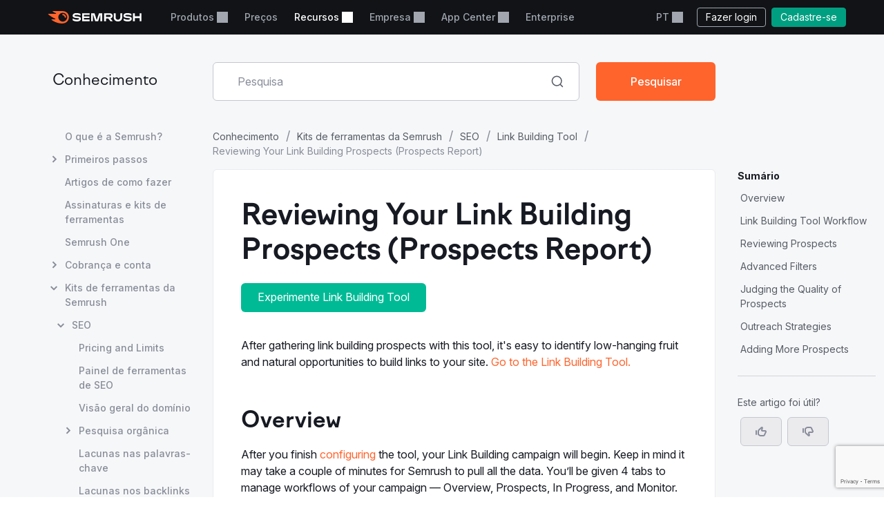

--- FILE ---
content_type: text/html; charset=utf-8
request_url: https://pt.semrush.com/kb/737-reviewing-link-building-prospects
body_size: 21949
content:
<!DOCTYPE html>


    <html lang="pt">
        <head>
            <meta charset="utf-8">
            <title>
                
    
        Reviewing Your Link Building Prospects
    

            </title>
            <meta property="og:site_name" content="Semrush"><meta property="og:type" content="website"><meta property="og:url" content="http://www.semrush.com/kb/737-reviewing-link-building-prospects"><meta name="twitter:card" content="summary_large_image"><meta name="twitter:creator" content="@semrush"><meta name="twitter:site" content="@semrush"><meta name="viewport" content="width=device-width, initial-scale=1, viewport-fit=cover"><meta property="og:title" content="Reviewing Your Link Building Prospects"><meta name="twitter:title" content="Reviewing Your Link Building Prospects"><meta property="og:description" content="Building out the perfect backlink profile can be a whole lot easier than you think. (PT)"><meta name="description" content="Building out the perfect backlink profile can be a whole lot easier than you think. (PT)">

            <link rel="preconnect" href="https://fonts.googleapis.com">
            <link rel="preconnect" href="https://fonts.gstatic.com" crossorigin>
            <link rel="preconnect" href="https://static.semrush.com">
            <link rel="preconnect" href="https://www.googletagmanager.com">
            <link rel="preconnect" href="https://cookiehub.net">
            <link rel="preconnect" href="https://cdn.cookiehub.eu">

            <link rel="stylesheet"
                  href="https://fonts.googleapis.com/css2?family=Inter:ital,opsz,wght@0,14..32,100..900;1,14..32,100..900&family=Ubuntu:ital,wght@0,300;0,400;0,500;0,700;1,300;1,400;1,500;1,700&display=swap">
            <link rel="stylesheet"
                  href="/__static__/fonts/factor_a/v2/factor_a.css">

            <script>window.__sm2mfp = 'https://static.semrush.com/remote-integrations'</script>

            




            
    <script>
    
    window.ANALYTICS_GTM_ID = "GTM-5K82J2";
    

    window.pendingAnalytics = window.pendingAnalytics || [];
    window.analytics = {};

    ["track", "setDefaults", "deleteDefaults"].forEach((name) => {
        window.analytics[name] = function () {
            pendingAnalytics.push([name, arguments]);
        };
    });

    
        window.analytics.setDefaults("user_type", "unlogged");
    
    </script>
    <script async src="https://static.semrush.com/ajst/ajst.js"></script>



            <script>
                window.sm2 = {"GAexperiments": [], "language": "pt", "isSessionCreatedByAdmin": false, "abTestsLabels": [], "ipCountryCode": "US"};

                
            </script>

            <script>
  window.sm2.getComponent = function queueGetComponentRequest(...args) {
    const queue = (window[Symbol.for("sm2.getComponent.pending")] ??= []);
    let resolve;
    let reject;
    const promise = new Promise((res, rej) => {
      resolve = res;
      reject = rej;
    });
    queue.push({args, resolve, reject});
    return promise;
  };
</script>

            

<script src="/__static__/webpack/runtime.487d146d.js"></script>
<script src="/__static__/webpack/mf_widgets.46bdcca4.js"></script>


            
    <link rel="stylesheet" href="/__static__/webpack/1069.3d7aea2f.css">
<link rel="stylesheet" href="/__static__/webpack/site_info.1694446d.css">
    <script>
window.sm2.getSearchbarApi = function queueSearchbarApiRequest(...args) {
  const queue = (window[Symbol.for("sm2.getSearchbarApi.pending")] ??= []);
  let resolve;
  let reject;
  const promise = new Promise((res, rej) => {
    resolve = res;
    reject = rej;
  });
  queue.push({ args, resolve, reject });
  return promise;
};
</script>

    <script>
window.sm2.getFoldersApi = function queueProjectsApiRequest(...args) {
  const queue = (window[Symbol.for("sm2.getFoldersApi.pending")] ??= []);
  let resolve;
  let reject;
  const promise = new Promise((res, rej) => {
    resolve = res;
    reject = rej;
  });
  queue.push({ args, resolve, reject });
  return promise;
};
</script>

    <script>
    document.addEventListener('DOMContentLoaded', () => {
      window.__sm2init_site_info__(
        JSON.parse(document.getElementById('site_info_initial_state').textContent),
      );
    });
    </script>
    <script>
  
  
  
  dataLayer = window.dataLayer || [];
  dataLayer.push({site_is_controlling_cookie_settings_widget: true});
</script>



            

            
                
            

            <script>
  (function (i) {
    window[i] =
      window[i] ||
      function () {
        (window[i].dataLayerProxyQueue = window[i].dataLayerProxyQueue || []).push(
          arguments,
        );
      };
  })('ga');
</script>

<script src="/__static__/webpack/data_layer_proxy.cc00df3f.js"></script>
<script>ga("set", "dimension2", "Unlogged-User")
ga("set", "dimension3", "not set")
ga("set", "dimension5", "{}")
ga("set", "dimension16", "all tools")</script>

            
            

            <script src="/jsi18n/" defer></script>

            




            <link rel="dns-prefetch" href="https://suggestions.semrush.com">
            <link rel="dns-prefetch" href="https://www.google.com">
            <link rel="dns-prefetch" href="https://a.quora.com">
            <link rel="dns-prefetch" href="https://snap.licdn.com">
            <link rel="dns-prefetch" href="https://bat.bing.com">
            <link rel="dns-prefetch" href="https://connect.facebook.net">
            <link rel="dns-prefetch" href="https://munchkin.marketo.net">
            <link rel="dns-prefetch" href="https://s.yimg.com">
            <link rel="dns-prefetch" href="https://analytics.tiktok.com">
            <link rel="dns-prefetch" href="https://www.google-analytics.com">
            <link rel="dns-prefetch" href="https://q.quora.com">
            <link rel="dns-prefetch" href="https://data.adxcel-ec2.com">
            <link rel="dns-prefetch" href="https://cdn.speedcurve.com">
            <link rel="dns-prefetch" href="https://streaming.bi.owox.com">
            <link rel="dns-prefetch" href="https://td.doubleclick.net">
            <link rel="dns-prefetch" href="https://ad.doubleclick.net">
            <link rel="dns-prefetch" href="https://google-analytics.bi.owox.com">
            <link rel="dns-prefetch" href="https://widget.intercom.io">
            <link rel="dns-prefetch" href="https://sp.analytics.yahoo.com">
            <link rel="dns-prefetch" href="https://www.facebook.com">
            <link rel="dns-prefetch" href="https://px.ads.linkedin.com">
            <link rel="dns-prefetch" href="https://bat.bing.net">
            <link rel="dns-prefetch" href="https://cdn.mouseflow.com">
            <link rel="dns-prefetch" href="https://region1.analytics.google.com">
            <link rel="dns-prefetch" href="https://sentry.semrush.net">
            <link rel="dns-prefetch" href="https://api.amplitude.com">

            <meta name="theme-color"
                  media="(prefers-color-scheme: light)"
                  content="#F6F7F8">
            <meta name="theme-color"
                  media="(prefers-color-scheme: dark)"
                  content="#111317">
            <meta name="format-detection" content="telephone=no">

            




            <link rel="canonical" href="http://www.semrush.com/kb/737-reviewing-link-building-prospects">
            
                <link rel="alternate" hreflang="en" href="https://www.semrush.com/kb/737-reviewing-link-building-prospects">
            
                <link rel="alternate" hreflang="de" href="https://de.semrush.com/kb/737-reviewing-link-building-prospects">
            
                <link rel="alternate" hreflang="es" href="https://es.semrush.com/kb/737-reviewing-link-building-prospects">
            
                <link rel="alternate" hreflang="fr" href="https://fr.semrush.com/kb/737-reviewing-link-building-prospects">
            
                <link rel="alternate" hreflang="it" href="https://it.semrush.com/kb/737-reviewing-link-building-prospects">
            
                <link rel="alternate" hreflang="nl" href="https://nl.semrush.com/kb/737-reviewing-link-building-prospects">
            
                <link rel="alternate" hreflang="pl" href="https://pl.semrush.com/kb/737-reviewing-link-building-prospects">
            
                <link rel="alternate" hreflang="pt" href="https://pt.semrush.com/kb/737-reviewing-link-building-prospects">
            
                <link rel="alternate" hreflang="sv" href="https://sv.semrush.com/kb/737-reviewing-link-building-prospects">
            
                <link rel="alternate" hreflang="vi" href="https://vi.semrush.com/kb/737-reviewing-link-building-prospects">
            
                <link rel="alternate" hreflang="tr" href="https://tr.semrush.com/kb/737-reviewing-link-building-prospects">
            
                <link rel="alternate" hreflang="zh" href="https://zh.semrush.com/kb/737-reviewing-link-building-prospects">
            
                <link rel="alternate" hreflang="ja" href="https://ja.semrush.com/kb/737-reviewing-link-building-prospects">
            
                <link rel="alternate" hreflang="ko" href="https://ko.semrush.com/kb/737-reviewing-link-building-prospects">
            

            <link rel="manifest" href="/__static__/manifest.c126ad9aade5.json">
            <link rel="apple-touch-icon"
                  sizes="180x180"
                  href="/__static__/apple-touch-icon.a7f1927cca17.png">
            <link rel="shortcut icon" href="/__static__/favicon.f8cd638f087a.ico">

            <link rel="search"
                  type="application/opensearchdescription+xml"
                  href="/__static__/semrush-opensearch.xml"
                  title="Semrush.com">

            

        </head>

        <body>
            <svg xmlns="http://www.w3.org/2000/svg" style="position: absolute; width: 0; height: 0">
    <symbol viewBox="0 0 158 21" id="srf-icon-semrush-logo">
        <path fill="#fff"
              d="M108.808 8.212c0-2.579-1.586-4.456-4.628-4.456h-9.826v13.37h3.227v-4.563h3.822l3.742 4.562h3.637v-.29l-3.637-4.351c2.288-.463 3.663-2.13 3.663-4.272Zm-4.985 1.653h-6.229V6.533h6.229c1.15 0 1.891.608 1.891 1.666 0 1.084-.714 1.666-1.891 1.666Zm53.77-6.109h-3.029v5.078h-8.133V3.756h-3.266v13.383h3.266v-5.277h8.133v5.277h3.029V3.756Zm-71.873 0-3.598 11.253h-.198l-3.61-11.253H72.56v13.383h3.081V6.149h.185l3.597 10.99h4.96l3.61-10.99h.185v10.99h3.174V3.756h-5.634ZM50.57 9.23c-1.138-.118-3.267-.317-4.404-.436-1.124-.119-1.772-.45-1.772-1.19 0-.714.687-1.31 3.464-1.31 2.46 0 4.721.53 6.692 1.482V4.787c-1.97-.939-4.153-1.402-6.864-1.402-3.808 0-6.44 1.587-6.44 4.285 0 2.275 1.547 3.518 4.642 3.861 1.124.12 3.028.291 4.364.397 1.454.12 1.878.569 1.878 1.23 0 .913-1.019 1.468-3.597 1.468-2.619 0-5.277-.86-7.168-2.063v3.081c1.521 1.019 4.14 1.878 7.062 1.878 4.152 0 6.824-1.6 6.824-4.47.026-2.168-1.402-3.478-4.682-3.821Zm6.823-5.474v13.383h12.47V14.4h-9.389v-2.71h9.23V8.978h-9.23V6.493h9.39V3.756H57.392Zm79.094 5.474c-1.138-.118-3.267-.317-4.404-.436-1.124-.119-1.772-.45-1.772-1.19 0-.714.688-1.31 3.465-1.31 2.459 0 4.721.53 6.691 1.482V4.787c-1.97-.939-4.152-1.402-6.863-1.402-3.809 0-6.44 1.587-6.44 4.285 0 2.275 1.547 3.518 4.641 3.861 1.124.12 3.029.291 4.364.397 1.455.12 1.878.569 1.878 1.23 0 .913-1.018 1.468-3.597 1.468-2.618 0-5.276-.86-7.167-2.063v3.081c1.52 1.019 4.139 1.878 7.061 1.878 4.153 0 6.824-1.6 6.824-4.47.027-2.168-1.402-3.478-4.681-3.821Zm-14.745-5.474v6.85c0 2.592-1.574 4.02-3.941 4.02-2.38 0-3.941-1.402-3.941-4.06v-6.81h-3.213v6.506c0 4.853 3.028 7.26 7.207 7.26 4.007 0 7.115-2.301 7.115-7.101V3.756h-3.227Z"/>
        <path fill="#FF642D"
              d="M30.19 10.368c0 .648-.33.753-1.15.753-.872 0-1.031-.145-1.124-.806-.172-1.68-1.309-3.108-3.213-3.267-.608-.052-.754-.277-.754-1.031 0-.7.106-1.031.648-1.031 3.306.013 5.594 2.67 5.594 5.382Zm4.814 0C35.004 5.329 31.593 0 23.711 0H8.054c-.318 0-.516.159-.516.45 0 .158.119.304.225.383.568.45 1.415.952 2.525 1.508 1.085.542 1.931.899 2.777 1.243.357.145.49.304.49.502 0 .278-.199.45-.582.45H.543c-.371 0-.543.238-.543.476 0 .198.066.37.238.542 1.005 1.058 2.618 2.328 4.96 3.796a71.557 71.557 0 0 0 6.611 3.636c.344.159.45.344.45.542-.013.225-.185.41-.582.41h-5.7c-.317 0-.502.172-.502.437 0 .145.119.33.278.476 1.295 1.177 3.372 2.46 6.136 3.636C15.579 20.061 19.32 21 23.526 21c7.974 0 11.478-5.964 11.478-10.632Zm-10.407 7.445c-4.073 0-7.485-3.32-7.485-7.458 0-4.074 3.399-7.353 7.485-7.353 4.179 0 7.458 3.266 7.458 7.353-.013 4.139-3.28 7.458-7.458 7.458Z"/>
    </symbol>
</svg>



            

            <div class="srf-layout">
                

<script src="/__static__/webpack/skip_to_content.be928104.js" defer></script>

<div class="srf-layout__skip-to-content">
    <button id="skip-to-content">Pular para o conteúdo</button>
</div>


                <div class="srf-layout__notification">
                    


                    

                    



                    


                    
    




                </div>

                <div class="srf-layout__header">
                    
                        



                        
    
        
<link rel="stylesheet" href="/__static__/webpack/2579.020e69a1.css">
<link rel="stylesheet" href="/__static__/webpack/header.0a0c8143.css">
<header class="srf-header" id="srf-header" style="display: none">
    <div class="srf-navbar srf-navbar--adaptive">
        <div class="srf-navbar-inner">
            <div class="srf-navbar__left">
                
                <a href="/"
                   class="srf-navbar-logo"
                   aria-label="Página inicial da Semrush"
                   data-test="semrush_logo"
                   data-ga-category="Navigation:top_menu"
                   data-ga-action="link.click"
                   data-ga-label="logo"
                   data-ga4-click
                   data-ga4-item-location="navigation.header.logo">
                    <svg aria-hidden="true">
                        <use href="#srf-icon-semrush-logo"></use>
                    </svg>
                </a>
            </div>
            
                <nav class="srf-navbar__primary" aria-label="Menu superior">
                    <ul>
                        
                            <li>
                                
                                    
                                        <div class="srf-dropdown"><button aria-haspopup="true"
            aria-expanded="false"
            aria-controls="srf-dropdown-menu-produtos"
            class="srf-nav-link srf-dropdown-label"
            data-ga-category="Navigation:top_menu"
            data-ga-action="link.click"
            data-ga4-click data-ga4-item-location="navigation.header.products.dropdown"
            data-test="header_products_dropdown"
            data-ga-label="Products"
            data-nav-item="products:dropdown"
            >
        Produtos
        
        
    </button><ul class="srf-dropdown-menu" id=srf-dropdown-menu-produtos><li><a class="srf-dropdown-menu-item"
       href="/lp/semrush-one/en/?utm_source=semrush&amp;utm_medium=header"
       data-ga-category="Navigation:top_menu"
       data-ga-action="link.click"
       data-ga4-click data-ga4-item-location="navigation.header.products.semrush_one"
       data-test="header_semrush_one"
       data-ga-label="semrush_one"
       
       target="_blank" aria-describedby="srf-header-opens-in-new-header_semrush_one">
        Semrush One
        
        
            <svg class="srf-icon srf-icon-external-link -s"
                 aria-hidden="true"
                 id="srf-header-opens-in-new-header_semrush_one"
                 aria-label="Link externo, abrir em uma nova janela"><use href="#srf-icon-link"></use></svg></a></li><li><a class="srf-dropdown-menu-item"
       href="/toolkits/?utm_source=semrush&amp;utm_medium=header"
       data-ga-category="Navigation:top_menu"
       data-ga-action="link.click"
       data-ga4-click data-ga4-item-location="navigation.header.products.toolkits"
       data-test="header_toolkits"
       data-ga-label="Toolkits"
       data-nav-item="toolkits:index"
       >
        Kits de ferramentas
        
        
    </a></li><li><a class="srf-dropdown-menu-item"
       href="/features/"
       data-ga-category="Navigation:top_menu"
       data-ga-action="link.click"
       data-ga4-click data-ga4-item-location="navigation.header.products.features"
       data-test="header_features"
       data-ga-label="Features"
       data-nav-item="features:index"
       >
        Funções
        
        
    </a></li></ul></div>

                                    
                                
                            </li>
                        
                            <li>
                                
                                    
                                        
<a class="srf-nav-link"
       href="/pricing/"
       data-ga-category="Navigation:top_menu"
       data-ga-action="link.click"
       data-ga4-click data-ga4-item-location="navigation.header.index.pricing"
       data-test="header_prices"
       data-ga-label="Prices"
       data-nav-item="index:pricing"
       >
        Preços
        
        
    </a>

                                    
                                
                            </li>
                        
                            <li>
                                
                                    
                                        <div class="srf-dropdown"><button aria-haspopup="true"
            aria-expanded="false"
            aria-controls="srf-dropdown-menu-recursos"
            class="srf-nav-link srf-dropdown-label"
            data-ga-category="Navigation:top_menu"
            data-ga-action="link.click"
            data-ga4-click data-ga4-item-location="navigation.header.resources.dropdown"
            data-test="header_resources"
            data-ga-label="Resources"
            data-nav-item="resources:dropdown"
            >
        Recursos
        
        
    </button><ul class="srf-dropdown-menu-grid" id="srf-dropdown-menu-recursos"><li><a href="/blog/"
                       class="srf-dropdown-menu-grid-item"
                       data-ga-category="Navigation:top_menu"
                       data-ga-action="link.click"
                       data-ga4-click data-ga4-item-location="navigation.header.blog.index"
                       data-test="header_blog"
                       data-ga-label="blog"
                       data-nav-item="blog:index"><div class="srf-dropdown-menu-grid-item__title">Blog</div><div class="srf-dropdown-menu-grid-item__text">Leia as ideias mais recentes do setor sobre marketing digital, estratégia de conteúdo, SEO, PPC, redes sociais e muito mais.</div></a></li><li><a href="/kb/"
                       class="srf-dropdown-menu-grid-item"
                       data-ga-category="Navigation:top_menu"
                       data-ga-action="link.click"
                       data-ga4-click data-ga4-item-location="navigation.header.kb.index"
                       data-test="header_knowledge"
                       data-ga-label="Knowledge"
                       data-nav-item="kb:index"><div class="srf-dropdown-menu-grid-item__title">Central de ajuda</div><div class="srf-dropdown-menu-grid-item__text">Saiba como usar a Semrush com manuais de usuário, guias práticos, vídeos e muito mais!</div></a></li><li><a href="/news/releases/product-news/"
                       class="srf-dropdown-menu-grid-item"
                       data-ga-category="Navigation:top_menu"
                       data-ga-action="link.click"
                       data-ga4-click data-ga4-item-location="navigation.header.news.product.news"
                       data-test="header_news"
                       data-ga-label="News"
                       data-nav-item="news:product-news"><div class="srf-dropdown-menu-grid-item__title">Novidades</div><div class="srf-dropdown-menu-grid-item__text">Acompanhe os recursos e melhorias mais recentes da Semrush.</div></a></li><li><a href="/academy/webinars/"
                       class="srf-dropdown-menu-grid-item"
                       data-ga-category="Navigation:top_menu"
                       data-ga-action="link.click"
                       data-ga4-click data-ga4-item-location="navigation.header.webinars.index"
                       data-test="header_webinars"
                       data-ga-label="webinars"
                       data-nav-item="webinars:index"><div class="srf-dropdown-menu-grid-item__title">Webinários</div><div class="srf-dropdown-menu-grid-item__text">Cadastre-se e participe de webinários educativos realizados pelos melhores especialistas em marketing digital.</div></a></li><li><a href="/news/releases/data-insights/"
                       class="srf-dropdown-menu-grid-item"
                       data-ga-category="Navigation:top_menu"
                       data-ga-action="link.click"
                       data-ga4-click data-ga4-item-location="navigation.header.news.insights"
                       data-test="header_insights"
                       data-ga-label="insights"
                       data-nav-item="news:insights"><div class="srf-dropdown-menu-grid-item__title">Insights</div><div class="srf-dropdown-menu-grid-item__text">Veja as últimas novidades em pesquisa original e liderança de pensamento da equipe da Semrush.</div></a></li><li><a href="/agencies/"
                       class="srf-dropdown-menu-grid-item"
                       data-ga-category="Navigation:top_menu"
                       data-ga-action="link.click"
                       data-ga4-click data-ga4-item-location="navigation.header.agencies.index"
                       data-test="header_agency_partners"
                       data-ga-label="Agency Partners"
                       data-nav-item="agencies:index"><div class="srf-dropdown-menu-grid-item__title">Contrate uma agência de confiança</div><div class="srf-dropdown-menu-grid-item__text">Está sem tempo? Precisa de habilidades raras? Peça ajuda para uma agência de confiança. Nossos especialistas trabalham com projetos de todo tipo e para qualquer orçamento.</div></a></li><li><a href="/academy/"
                       class="srf-dropdown-menu-grid-item"
                       data-ga-category="Navigation:top_menu"
                       data-ga-action="link.click"
                       data-ga4-click data-ga4-item-location="navigation.header.academy.index"
                       data-test="header_academy"
                       data-ga-label="Academy"
                       data-nav-item="academy:index"><div class="srf-dropdown-menu-grid-item__title">Academia</div><div class="srf-dropdown-menu-grid-item__text">Aprenda competências fundamentais de SEO, saiba como usar nossos kits de ferramentas e receba certificados oficiais de proficiência em SEO e na Semrush</div></a></li><li><a href="/website/top/?from_page=header"
                       class="srf-dropdown-menu-grid-item"
                       data-ga-category="Navigation:top_menu"
                       data-ga-action="link.click"
                       data-ga4-click data-ga4-item-location="navigation.header.website.top"
                       data-test="header_top_websites"
                       data-ga-label="top-websites"
                       data-nav-item="website:top"><div class="srf-dropdown-menu-grid-item__title">Principais sites</div><div class="srf-dropdown-menu-grid-item__text">Descubra os sites mais visitados. Analise o tráfego e rankings de pesquisa deles. Escolha o país e o setor para descobrir quem são os atuais líderes do mercado.</div></a></li><li><a href="https://ai-visibility-index.semrush.com/?utm_source=semrush&amp;utm_medium=main_header"
                       class="srf-dropdown-menu-grid-item"
                       data-ga-category="Navigation:top_menu"
                       data-ga-action="link.click"
                       data-ga4-click data-ga4-item-location="navigation.header.ai.visibility.index"
                       data-test="header_ai_visibility_index"
                       data-ga-label="ai-visibility-index"
                       ><div class="srf-dropdown-menu-grid-item__title">Índice de visibilidade na IA</div><div class="srf-dropdown-menu-grid-item__text">Descubra quais marcas estão liderando a pesquisa com IA e aprenda as estratégias utilizadas por elas para aumentar sua própria visibilidade.</div></a></li><li><a href="/local/"
                       class="srf-dropdown-menu-grid-item"
                       data-ga-category="Navigation:top_menu"
                       data-ga-action="link.click"
                       data-ga4-click data-ga4-item-location="navigation.header.local.marketing.index"
                       data-test="header_local_marketing"
                       data-ga-label="local-marketing"
                       data-nav-item="local-marketing:index"><div class="srf-dropdown-menu-grid-item__title">Central de marketing local</div><div class="srf-dropdown-menu-grid-item__text">Comece a superar seus concorrentes próximos hoje mesmo! Descubra insights, estratégias e ferramentas especializadas para aumentar a pegada digital do seu negócio e conquistar mais clientes locais.</div></a></li></ul></div>

                                    
                                
                            </li>
                        
                            <li>
                                
                                    
                                        <div class="srf-dropdown"><button aria-haspopup="true"
            aria-expanded="false"
            aria-controls="srf-dropdown-menu-empresa"
            class="srf-nav-link srf-dropdown-label"
            data-ga-category="Navigation:top_menu"
            data-ga-action="link.click"
            data-ga4-click data-ga4-item-location="navigation.header.company.dropdown"
            data-test="header_company"
            data-ga-label="Company"
            data-nav-item="company:dropdown"
            >
        Empresa
        
        
    </button><ul class="srf-dropdown-menu" id=srf-dropdown-menu-empresa><li><a class="srf-dropdown-menu-item"
       href="/company/"
       data-ga-category="Navigation:top_menu"
       data-ga-action="link.click"
       data-ga4-click data-ga4-item-location="navigation.header.company.index"
       data-test="header_about_us"
       data-ga-label="About Us"
       data-nav-item="company:index"
       >
        Sobre nós
        
        
    </a></li><li><a class="srf-dropdown-menu-item"
       href="/news/"
       data-ga-category="Navigation:top_menu"
       data-ga-action="link.click"
       data-ga4-click data-ga4-item-location="navigation.header.news.index"
       data-test="header_newsroom"
       data-ga-label="Newsroom"
       data-nav-item="news:index"
       >
        Sala de imprensa
        
        
    </a></li><li><a class="srf-dropdown-menu-item"
       href="https://careers.semrush.com/"
       data-ga-category="Navigation:top_menu"
       data-ga-action="link.click"
       data-ga4-click data-ga4-item-location="navigation.header.company.careers"
       data-test="header_careers"
       data-ga-label="Careers"
       data-nav-item="company:careers"
       target="_blank" aria-describedby="srf-header-opens-in-new-header_careers">
        Carreiras
        
        
            <svg class="srf-icon srf-icon-external-link -s"
                 aria-hidden="true"
                 id="srf-header-opens-in-new-header_careers"
                 aria-label="Link externo, abrir em uma nova janela"><use href="#srf-icon-link"></use></svg></a></li><li><a class="srf-dropdown-menu-item"
       href="/semrush-free-trial/"
       data-ga-category="Navigation:top_menu"
       data-ga-action="link.click"
       data-ga4-click data-ga4-item-location="navigation.header.company.free.trial"
       data-test="header_free_trial"
       data-ga-label="Free trial"
       data-nav-item="semrush-free-trial:index"
       >
        Avaliação gratuita
        
        
    </a></li><li><a class="srf-dropdown-menu-item"
       href="/vs/"
       data-ga-category="Navigation:top_menu"
       data-ga-action="link.click"
       data-ga4-click data-ga4-item-location="navigation.header.company.semrush.versus"
       data-test="header_semrush_versus"
       data-ga-label="Semrush Versus"
       data-nav-item="semrush-versus:index"
       >
        Comparar a Semrush
        
        
    </a></li><li><a class="srf-dropdown-menu-item"
       href="/company/stories/"
       data-ga-category="Navigation:top_menu"
       data-ga-action="link.click"
       data-ga4-click data-ga4-item-location="navigation.header.company.stories"
       data-test="header_success_stories"
       data-ga-label="Success stories"
       data-nav-item="company:stories"
       >
        Histórias de sucesso
        
        
    </a></li><li><a class="srf-dropdown-menu-item"
       href="/lp/affiliate-program/en/"
       data-ga-category="Navigation:top_menu"
       data-ga-action="link.click"
       data-ga4-click data-ga4-item-location="navigation.header.berush.index"
       data-test="header_affiliate_program"
       data-ga-label="Affiliate Program"
       data-nav-item="berush:index"
       >
        Programa de afiliados
        
        
    </a></li><li><a class="srf-dropdown-menu-item"
       href="https://investors.semrush.com"
       data-ga-category="Navigation:top_menu"
       data-ga-action="link.click"
       data-ga4-click data-ga4-item-location="navigation.header.company.investors"
       data-test="header_for_investors"
       data-ga-label="For Investors"
       data-nav-item="company:investors"
       target="_blank" aria-describedby="srf-header-opens-in-new-header_for_investors">
        Para investidores
        
        
            <svg class="srf-icon srf-icon-external-link -s"
                 aria-hidden="true"
                 id="srf-header-opens-in-new-header_for_investors"
                 aria-label="Link externo, abrir em uma nova janela"><use href="#srf-icon-link"></use></svg></a></li><li><a class="srf-dropdown-menu-item"
       href="/company/partner-integrations/"
       data-ga-category="Navigation:top_menu"
       data-ga-action="link.click"
       data-ga4-click data-ga4-item-location="navigation.header.company.partner.integrations"
       data-test="header_partner_integrations"
       data-ga-label="Partner Integrations"
       data-nav-item="company:partner-integrations"
       >
        Integrações de parceiros
        
        
    </a></li><li><a class="srf-dropdown-menu-item"
       href="/company/contacts/"
       data-ga-category="Navigation:top_menu"
       data-ga-action="link.click"
       data-ga4-click data-ga4-item-location="navigation.header.company.contacts"
       data-test="header_contacts"
       data-ga-label="Contacts"
       data-nav-item="company:contacts"
       >
        Contatos
        
        
    </a></li><li><a class="srf-dropdown-menu-item"
       href="/stats/"
       data-ga-category="Navigation:top_menu"
       data-ga-action="link.click"
       data-ga4-click data-ga4-item-location="navigation.header.stats.index"
       data-test="header_stats_and_facts"
       data-ga-label="Stats and Facts"
       data-nav-item="stats:index"
       >
        Semrush em números
        
        
    </a></li></ul></div>

                                    
                                
                            </li>
                        
                            <li>
                                
                                    
                                        <div class="srf-dropdown" data-widget="app-center-dropdown"><button aria-haspopup="true"
            aria-expanded="false"
            aria-controls="srf-dropdown-menu-app-center"
            class="srf-nav-link srf-dropdown-label"
            data-ga-category="Navigation:top_menu"
            data-ga-action="link.click"
            data-ga4-click data-ga4-item-location="navigation.header.app.center"
            
            data-ga-label="app_center"
            data-nav-item="app_center"
            >
        App Center
        
        
    </button><div class="srf-dropdown-menu srf-dropdown-menu-slot" id=srf-dropdown-menu-app-center></div></div>

                                    
                                
                            </li>
                        
                            <li>
                                
                                    
                                        
<a class="srf-nav-link"
       href="/enterprise/"
       data-ga-category="Navigation:top_menu"
       data-ga-action="link.click"
       data-ga4-click data-ga4-item-location="navigation.header.enterprise"
       data-test="header_enterprise"
       data-ga-label="Enterprise"
       
       target="_blank" aria-describedby="srf-header-opens-in-new-header_enterprise">
        Enterprise
        
        
            <svg class="srf-icon srf-icon-external-link -s"
                 aria-hidden="true"
                 id="srf-header-opens-in-new-header_enterprise"
                 aria-label="Link externo, abrir em uma nova janela"><use href="#srf-icon-link"></use></svg></a>

                                    
                                
                            </li>
                        
                    </ul>
                </nav>
                <div class="srf-navbar__right">
                    
<div class="srf-adaptive-menu-trigger srf-dropdown"><button class="srf-dropdown-label srf-nav-link srf-btn-mobile-menu"
                aria-haspopup="true"
                aria-expanded="false"
                aria-controls="srf-mobile-menu"
                data-ga4-click
                data-ga4-item-location="navigation.header.mobilemenu.dropdown"><span class="srf-btn-mobile-menu__content srf-dropdown-label">Menu</span></button><ul class="srf-dropdown-menu" id="srf-mobile-menu"><li><div class="srf-sub-dropdown"><div class="srf-dropdown-label-container"><button class="srf-dropdown-label"
                                        aria-haspopup="true"
                                        aria-expanded="false"
                                        data-nav-item="products:dropdown"
                                        data-ga4-click data-ga4-item-location="navigation.header.products.dropdown"><span>
                                        Produtos
                                        
                                    </span></button></div><ul class="srf-sub-dropdown-menu"><li><a class="srf-sub-dropdown-menu-item"
       href="/lp/semrush-one/en/?utm_source=semrush&amp;utm_medium=header"
       data-ga-category="Navigation:top_menu"
       data-ga-action="link.click"
       data-ga4-click data-ga4-item-location="navigation.header.products.semrush_one"
       data-test="header_semrush_one"
       data-ga-label="semrush_one"
       
       target="_blank" aria-describedby="srf-header-opens-in-new-header_semrush_one">
        Semrush One
        
        
            <svg class="srf-icon srf-icon-external-link -s"
                 aria-hidden="true"
                 id="srf-header-opens-in-new-header_semrush_one"
                 aria-label="Link externo, abrir em uma nova janela"><use href="#srf-icon-link"></use></svg></a></li><li><a class="srf-sub-dropdown-menu-item"
       href="/toolkits/?utm_source=semrush&amp;utm_medium=header"
       data-ga-category="Navigation:top_menu"
       data-ga-action="link.click"
       data-ga4-click data-ga4-item-location="navigation.header.products.toolkits"
       data-test="header_toolkits"
       data-ga-label="Toolkits"
       data-nav-item="toolkits:index"
       >
        Kits de ferramentas
        
        
    </a></li><li><a class="srf-sub-dropdown-menu-item"
       href="/features/"
       data-ga-category="Navigation:top_menu"
       data-ga-action="link.click"
       data-ga4-click data-ga4-item-location="navigation.header.products.features"
       data-test="header_features"
       data-ga-label="Features"
       data-nav-item="features:index"
       >
        Funções
        
        
    </a></li></ul></div></li><li><a class="srf-dropdown-menu-item"
       href="/pricing/"
       data-ga-category="Navigation:top_menu"
       data-ga-action="link.click"
       data-ga4-click data-ga4-item-location="navigation.header.index.pricing"
       data-test="header_prices"
       data-ga-label="Prices"
       data-nav-item="index:pricing"
       >
        Preços
        
        
    </a></li><li><div class="srf-sub-dropdown"><div class="srf-dropdown-label-container"><button class="srf-dropdown-label"
                                        aria-haspopup="true"
                                        aria-expanded="false"
                                        data-nav-item="resources:dropdown"
                                        data-ga4-click data-ga4-item-location="navigation.header.resources.dropdown"><span>
                                        Recursos
                                        
                                    </span></button></div><ul class="srf-sub-dropdown-menu"><li><a class="srf-sub-dropdown-menu-item"
       href="/blog/"
       data-ga-category="Navigation:top_menu"
       data-ga-action="link.click"
       data-ga4-click data-ga4-item-location="navigation.header.blog.index"
       data-test="header_blog"
       data-ga-label="blog"
       data-nav-item="blog:index"
       >
        Blog
        
        
    </a></li><li><a class="srf-sub-dropdown-menu-item"
       href="/kb/"
       data-ga-category="Navigation:top_menu"
       data-ga-action="link.click"
       data-ga4-click data-ga4-item-location="navigation.header.kb.index"
       data-test="header_knowledge"
       data-ga-label="Knowledge"
       data-nav-item="kb:index"
       >
        Central de ajuda
        
        
    </a></li><li><a class="srf-sub-dropdown-menu-item"
       href="/news/releases/product-news/"
       data-ga-category="Navigation:top_menu"
       data-ga-action="link.click"
       data-ga4-click data-ga4-item-location="navigation.header.news.product.news"
       data-test="header_news"
       data-ga-label="News"
       data-nav-item="news:product-news"
       >
        Novidades
        
        
    </a></li><li><a class="srf-sub-dropdown-menu-item"
       href="/academy/webinars/"
       data-ga-category="Navigation:top_menu"
       data-ga-action="link.click"
       data-ga4-click data-ga4-item-location="navigation.header.webinars.index"
       data-test="header_webinars"
       data-ga-label="webinars"
       data-nav-item="webinars:index"
       >
        Webinários
        
        
    </a></li><li><a class="srf-sub-dropdown-menu-item"
       href="/news/releases/data-insights/"
       data-ga-category="Navigation:top_menu"
       data-ga-action="link.click"
       data-ga4-click data-ga4-item-location="navigation.header.news.insights"
       data-test="header_insights"
       data-ga-label="insights"
       data-nav-item="news:insights"
       >
        Insights
        
        
    </a></li><li><a class="srf-sub-dropdown-menu-item"
       href="/agencies/"
       data-ga-category="Navigation:top_menu"
       data-ga-action="link.click"
       data-ga4-click data-ga4-item-location="navigation.header.agencies.index"
       data-test="header_agency_partners"
       data-ga-label="Agency Partners"
       data-nav-item="agencies:index"
       >
        Contrate uma agência de confiança
        
        
    </a></li><li><a class="srf-sub-dropdown-menu-item"
       href="/academy/"
       data-ga-category="Navigation:top_menu"
       data-ga-action="link.click"
       data-ga4-click data-ga4-item-location="navigation.header.academy.index"
       data-test="header_academy"
       data-ga-label="Academy"
       data-nav-item="academy:index"
       >
        Academia
        
        
    </a></li><li><a class="srf-sub-dropdown-menu-item"
       href="/website/top/?from_page=header"
       data-ga-category="Navigation:top_menu"
       data-ga-action="link.click"
       data-ga4-click data-ga4-item-location="navigation.header.website.top"
       data-test="header_top_websites"
       data-ga-label="top-websites"
       data-nav-item="website:top"
       >
        Principais sites
        
        
    </a></li><li><a class="srf-sub-dropdown-menu-item"
       href="https://ai-visibility-index.semrush.com/?utm_source=semrush&amp;utm_medium=main_header"
       data-ga-category="Navigation:top_menu"
       data-ga-action="link.click"
       data-ga4-click data-ga4-item-location="navigation.header.ai.visibility.index"
       data-test="header_ai_visibility_index"
       data-ga-label="ai-visibility-index"
       
       >
        Índice de visibilidade na IA
        
        
    </a></li><li><a class="srf-sub-dropdown-menu-item"
       href="/local/"
       data-ga-category="Navigation:top_menu"
       data-ga-action="link.click"
       data-ga4-click data-ga4-item-location="navigation.header.local.marketing.index"
       data-test="header_local_marketing"
       data-ga-label="local-marketing"
       data-nav-item="local-marketing:index"
       >
        Central de marketing local
        
        
    </a></li></ul></div></li><li><div class="srf-sub-dropdown"><div class="srf-dropdown-label-container"><button class="srf-dropdown-label"
                                        aria-haspopup="true"
                                        aria-expanded="false"
                                        data-nav-item="company:dropdown"
                                        data-ga4-click data-ga4-item-location="navigation.header.company.dropdown"><span>
                                        Empresa
                                        
                                    </span></button></div><ul class="srf-sub-dropdown-menu"><li><a class="srf-sub-dropdown-menu-item"
       href="/company/"
       data-ga-category="Navigation:top_menu"
       data-ga-action="link.click"
       data-ga4-click data-ga4-item-location="navigation.header.company.index"
       data-test="header_about_us"
       data-ga-label="About Us"
       data-nav-item="company:index"
       >
        Sobre nós
        
        
    </a></li><li><a class="srf-sub-dropdown-menu-item"
       href="/news/"
       data-ga-category="Navigation:top_menu"
       data-ga-action="link.click"
       data-ga4-click data-ga4-item-location="navigation.header.news.index"
       data-test="header_newsroom"
       data-ga-label="Newsroom"
       data-nav-item="news:index"
       >
        Sala de imprensa
        
        
    </a></li><li><a class="srf-sub-dropdown-menu-item"
       href="https://careers.semrush.com/"
       data-ga-category="Navigation:top_menu"
       data-ga-action="link.click"
       data-ga4-click data-ga4-item-location="navigation.header.company.careers"
       data-test="header_careers"
       data-ga-label="Careers"
       data-nav-item="company:careers"
       target="_blank" aria-describedby="srf-header-opens-in-new-header_careers">
        Carreiras
        
        
            <svg class="srf-icon srf-icon-external-link -s"
                 aria-hidden="true"
                 id="srf-header-opens-in-new-header_careers"
                 aria-label="Link externo, abrir em uma nova janela"><use href="#srf-icon-link"></use></svg></a></li><li><a class="srf-sub-dropdown-menu-item"
       href="/semrush-free-trial/"
       data-ga-category="Navigation:top_menu"
       data-ga-action="link.click"
       data-ga4-click data-ga4-item-location="navigation.header.company.free.trial"
       data-test="header_free_trial"
       data-ga-label="Free trial"
       data-nav-item="semrush-free-trial:index"
       >
        Avaliação gratuita
        
        
    </a></li><li><a class="srf-sub-dropdown-menu-item"
       href="/vs/"
       data-ga-category="Navigation:top_menu"
       data-ga-action="link.click"
       data-ga4-click data-ga4-item-location="navigation.header.company.semrush.versus"
       data-test="header_semrush_versus"
       data-ga-label="Semrush Versus"
       data-nav-item="semrush-versus:index"
       >
        Comparar a Semrush
        
        
    </a></li><li><a class="srf-sub-dropdown-menu-item"
       href="/company/stories/"
       data-ga-category="Navigation:top_menu"
       data-ga-action="link.click"
       data-ga4-click data-ga4-item-location="navigation.header.company.stories"
       data-test="header_success_stories"
       data-ga-label="Success stories"
       data-nav-item="company:stories"
       >
        Histórias de sucesso
        
        
    </a></li><li><a class="srf-sub-dropdown-menu-item"
       href="/lp/affiliate-program/en/"
       data-ga-category="Navigation:top_menu"
       data-ga-action="link.click"
       data-ga4-click data-ga4-item-location="navigation.header.berush.index"
       data-test="header_affiliate_program"
       data-ga-label="Affiliate Program"
       data-nav-item="berush:index"
       >
        Programa de afiliados
        
        
    </a></li><li><a class="srf-sub-dropdown-menu-item"
       href="https://investors.semrush.com"
       data-ga-category="Navigation:top_menu"
       data-ga-action="link.click"
       data-ga4-click data-ga4-item-location="navigation.header.company.investors"
       data-test="header_for_investors"
       data-ga-label="For Investors"
       data-nav-item="company:investors"
       target="_blank" aria-describedby="srf-header-opens-in-new-header_for_investors">
        Para investidores
        
        
            <svg class="srf-icon srf-icon-external-link -s"
                 aria-hidden="true"
                 id="srf-header-opens-in-new-header_for_investors"
                 aria-label="Link externo, abrir em uma nova janela"><use href="#srf-icon-link"></use></svg></a></li><li><a class="srf-sub-dropdown-menu-item"
       href="/company/partner-integrations/"
       data-ga-category="Navigation:top_menu"
       data-ga-action="link.click"
       data-ga4-click data-ga4-item-location="navigation.header.company.partner.integrations"
       data-test="header_partner_integrations"
       data-ga-label="Partner Integrations"
       data-nav-item="company:partner-integrations"
       >
        Integrações de parceiros
        
        
    </a></li><li><a class="srf-sub-dropdown-menu-item"
       href="/company/contacts/"
       data-ga-category="Navigation:top_menu"
       data-ga-action="link.click"
       data-ga4-click data-ga4-item-location="navigation.header.company.contacts"
       data-test="header_contacts"
       data-ga-label="Contacts"
       data-nav-item="company:contacts"
       >
        Contatos
        
        
    </a></li><li><a class="srf-sub-dropdown-menu-item"
       href="/stats/"
       data-ga-category="Navigation:top_menu"
       data-ga-action="link.click"
       data-ga4-click data-ga4-item-location="navigation.header.stats.index"
       data-test="header_stats_and_facts"
       data-ga-label="Stats and Facts"
       data-nav-item="stats:index"
       >
        Semrush em números
        
        
    </a></li></ul></div></li><li><div class="srf-sub-dropdown"
                             data-widget="app-center-dropdown"
                             data-mobile><div class="srf-dropdown-label-container"><button class="srf-dropdown-label"
                                        aria-haspopup="true"
                                        aria-expanded="false"
                                        data-nav-item="app_center"
                                        data-ga4-click data-ga4-item-location="navigation.header.app.center"><span>
                                        App Center
                                        
                                    </span></button></div><span class="srf-sub-dropdown-menu srf-dropdown-menu-slot"></span></div></li><li><a class="srf-dropdown-menu-item"
       href="/enterprise/"
       data-ga-category="Navigation:top_menu"
       data-ga-action="link.click"
       data-ga4-click data-ga4-item-location="navigation.header.enterprise"
       data-test="header_enterprise"
       data-ga-label="Enterprise"
       
       target="_blank" aria-describedby="srf-header-opens-in-new-header_enterprise">
        Enterprise
        
        
            <svg class="srf-icon srf-icon-external-link -s"
                 aria-hidden="true"
                 id="srf-header-opens-in-new-header_enterprise"
                 aria-label="Link externo, abrir em uma nova janela"><use href="#srf-icon-link"></use></svg></a></li></ul></div>

                    
                
                
                
                
                    
<div class="srf-dropdown srf-switch-locale-trigger"><div class="srf-dropdown-label-container"><button class="srf-dropdown-label srf-nav-link"
                    data-test="header_lang_switcher_button"
                    aria-haspopup="true"
                    aria-expanded="false"
                    aria-controls="srf-dropdown-menu-switch-language"
                    aria-label="Escolher idioma"
                    data-ga4-click
                    data-ga4-item-location="navigation.header.lang_button.dropdown">PT</button><div class="srf-switch-locale"></div></div><ul class="srf-dropdown-menu -right"
            id="srf-dropdown-menu-switch-language"
            onclick="sm2.switchLanguage(arguments[0].target.value)"
            aria-label="Lista de idiomas disponíveis"><li><button type="button"
                            value="en"
                            lang="en"
                            class="srf-btn-inline srf-dropdown-menu-item"
                            data-ga-category="Navigation:top_menu"
                            data-ga-action="link.click"
                            data-ga-label="Lang EN"
                            data-ga4-click
                            data-ga4-item-location="navigation.header.lang_button.en"
                            data-test="header_lang_en"
                            >English</button></li><li><button type="button"
                            value="de"
                            lang="de"
                            class="srf-btn-inline srf-dropdown-menu-item"
                            data-ga-category="Navigation:top_menu"
                            data-ga-action="link.click"
                            data-ga-label="Lang DE"
                            data-ga4-click
                            data-ga4-item-location="navigation.header.lang_button.de"
                            data-test="header_lang_de"
                            >Deutsch</button></li><li><button type="button"
                            value="es"
                            lang="es"
                            class="srf-btn-inline srf-dropdown-menu-item"
                            data-ga-category="Navigation:top_menu"
                            data-ga-action="link.click"
                            data-ga-label="Lang ES"
                            data-ga4-click
                            data-ga4-item-location="navigation.header.lang_button.es"
                            data-test="header_lang_es"
                            >Español</button></li><li><button type="button"
                            value="fr"
                            lang="fr"
                            class="srf-btn-inline srf-dropdown-menu-item"
                            data-ga-category="Navigation:top_menu"
                            data-ga-action="link.click"
                            data-ga-label="Lang FR"
                            data-ga4-click
                            data-ga4-item-location="navigation.header.lang_button.fr"
                            data-test="header_lang_fr"
                            >Français</button></li><li><button type="button"
                            value="it"
                            lang="it"
                            class="srf-btn-inline srf-dropdown-menu-item"
                            data-ga-category="Navigation:top_menu"
                            data-ga-action="link.click"
                            data-ga-label="Lang IT"
                            data-ga4-click
                            data-ga4-item-location="navigation.header.lang_button.it"
                            data-test="header_lang_it"
                            >Italiano</button></li><li><button type="button"
                            value="nl"
                            lang="nl"
                            class="srf-btn-inline srf-dropdown-menu-item"
                            data-ga-category="Navigation:top_menu"
                            data-ga-action="link.click"
                            data-ga-label="Lang NL"
                            data-ga4-click
                            data-ga4-item-location="navigation.header.lang_button.nl"
                            data-test="header_lang_nl"
                            >Nederlands</button></li><li><button type="button"
                            value="pl"
                            lang="pl"
                            class="srf-btn-inline srf-dropdown-menu-item"
                            data-ga-category="Navigation:top_menu"
                            data-ga-action="link.click"
                            data-ga-label="Lang PL"
                            data-ga4-click
                            data-ga4-item-location="navigation.header.lang_button.pl"
                            data-test="header_lang_pl"
                            >Polski</button></li><li><button type="button"
                            value="pt"
                            lang="pt"
                            class="srf-btn-inline srf-dropdown-menu-item"
                            data-ga-category="Navigation:top_menu"
                            data-ga-action="link.click"
                            data-ga-label="Lang PT"
                            data-ga4-click
                            data-ga4-item-location="navigation.header.lang_button.pt"
                            data-test="header_lang_pt"
                            aria-current="true">Português (Brasil)</button></li><li><button type="button"
                            value="sv"
                            lang="sv"
                            class="srf-btn-inline srf-dropdown-menu-item"
                            data-ga-category="Navigation:top_menu"
                            data-ga-action="link.click"
                            data-ga-label="Lang SV"
                            data-ga4-click
                            data-ga4-item-location="navigation.header.lang_button.sv"
                            data-test="header_lang_sv"
                            >Svenska</button></li><li><button type="button"
                            value="vi"
                            lang="vi"
                            class="srf-btn-inline srf-dropdown-menu-item"
                            data-ga-category="Navigation:top_menu"
                            data-ga-action="link.click"
                            data-ga-label="Lang VI"
                            data-ga4-click
                            data-ga4-item-location="navigation.header.lang_button.vi"
                            data-test="header_lang_vi"
                            >Tiếng Việt</button></li><li><button type="button"
                            value="tr"
                            lang="tr"
                            class="srf-btn-inline srf-dropdown-menu-item"
                            data-ga-category="Navigation:top_menu"
                            data-ga-action="link.click"
                            data-ga-label="Lang TR"
                            data-ga4-click
                            data-ga4-item-location="navigation.header.lang_button.tr"
                            data-test="header_lang_tr"
                            >Türkçe</button></li><li><button type="button"
                            value="zh"
                            lang="zh"
                            class="srf-btn-inline srf-dropdown-menu-item"
                            data-ga-category="Navigation:top_menu"
                            data-ga-action="link.click"
                            data-ga-label="Lang ZH"
                            data-ga4-click
                            data-ga4-item-location="navigation.header.lang_button.zh"
                            data-test="header_lang_zh"
                            >中文</button></li><li><button type="button"
                            value="ja"
                            lang="ja"
                            class="srf-btn-inline srf-dropdown-menu-item"
                            data-ga-category="Navigation:top_menu"
                            data-ga-action="link.click"
                            data-ga-label="Lang JA"
                            data-ga4-click
                            data-ga4-item-location="navigation.header.lang_button.ja"
                            data-test="header_lang_ja"
                            >日本語</button></li><li><button type="button"
                            value="ko"
                            lang="ko"
                            class="srf-btn-inline srf-dropdown-menu-item"
                            data-ga-category="Navigation:top_menu"
                            data-ga-action="link.click"
                            data-ga-label="Lang KO"
                            data-ga4-click
                            data-ga4-item-location="navigation.header.lang_button.ko"
                            data-test="header_lang_ko"
                            >한국어</button></li></ul></div>

                
                
                    <a href="/login/?src=header"
                       class="srf-btn -xs srf-btn--secondary srf-login-btn"
                       data-ga-event-onclick
                       data-ga-category="Navigation:top_menu"
                       data-ga-action="button.click"
                       data-ga-label="login"
                       data-ga4-click
                       data-ga4-item-location="navigation.header.login"
                       data-test="auth-popup__btn-login">
                        <span class="srf-btn__text srf-login-btn__text">Fazer login</span>
                        <span class="srf-btn__text srf-login-btn__text srf-login-btn__text_adaptive">
                            <svg class="srf-icon -s">
                                <use href="#srf-icon-user"></use>
                            </svg>
                        </span>
                    </a>
                    <a href="/signup/?src=header"
                       class="srf-btn -xs -success srf-register-btn"
                       data-ga-event-onclick
                       data-ga-category="Navigation:top_menu"
                       data-ga-action="button.click"
                       data-ga-label="signup"
                       data-ga4-click
                       data-ga4-item-location="navigation.header.signup"
                       data-test="auth-popup__btn-register">
                        <span class="srf-btn__text srf-login-btn__text">Cadastre-se</span>
                    </a>
                
            </div>
        </div>
    </div>
</header>

<script>
(function () {
  const header = document.getElementById("srf-header");
  const activeLinks = header.querySelectorAll(
    '.srf-navbar [data-nav-item="kb:index"]'
  );
  for (let link of activeLinks) {
    link.classList.add("-active");
    const dropdown = link.parentElement.closest(".srf-dropdown");
    if (header.contains(dropdown)) {
      const label = dropdown.querySelector(".srf-dropdown-label");
      if (label) {
        label.classList.add("-active");
      }
    }
  }
  header.removeAttribute("style");
})();
</script>
<script src="/__static__/webpack/3486.4b6a0a7b.js" defer></script>
<script src="/__static__/webpack/9752.80836542.js" defer></script>
<script src="/__static__/webpack/258.fad2dbc7.js" defer></script>
<script src="/__static__/webpack/1633.239d30a1.js" defer></script>
<script src="/__static__/webpack/2579.0488db4a.js" defer></script>
<script src="/__static__/webpack/header.05b7b916.js" defer></script>
<script id="header_props" type="application/json">{"SwitchLocale": {"switchLabels": {"en": ["Switch to English?", "Yes", "No"], "de": ["Nach Deutsch wechseln", "Ja", "Nein"], "es": ["\u00bfDeseas cambiar a Espa\u00f1ol?", "S\u00ed", "No"], "fr": ["Passer en Fran\u00e7ais ?", "Oui", "Non"], "it": ["Passa all'Italiano?", "S\u00ec", "No"], "nl": ["Overschakelen naar Nederlands?", "Ja", "Nee"], "pl": ["Prze\u0142\u0105czy\u0107 na j\u0119zyk Polski?", "Tak", "Nie"], "pt": ["Mudar para Portugu\u00eas (Brasil)?", "Sim", "N\u00e3o"], "sv": ["Byta till Svenska?", "Ja", "Nej"], "vi": ["Chuy\u1ec3n sang Ti\u1ebfng Vi\u1ec7t?", "C\u00f3", "Kh\u00f4ng"], "tr": ["De\u011fi\u015ftirin T\u00fcrk\u00e7e?", "Evet", "Hay\u0131r"], "zh": ["\u5207\u6362\u81f3\u4e2d\u6587\uff1f", "\u662f", "\u5426"], "ja": ["\u65e5\u672c\u8a9e\u306b\u5207\u308a\u66ff\u3048\u307e\u3059\u304b\uff1f", "\u306f\u3044", "\u3044\u3044\u3048"], "ko": ["\ud55c\uad6d\uc5b4\ub85c \uc804\ud658\ud558\uc2dc\uaca0\uc5b4\uc694?", "\ub124", "\uc544\ub2c8\uc694"]}, "formAction": "/i18n/set_language/", "next": "/kb/737-reviewing-link-building-prospects", "csrf": "IkqoRXwFAKW8hux6SNmqLSgYPHIDnzDpGz1xJzubyaySi5bnLlwVYcyfdJcv1jgt", "hostLanguage": "pt"}, "redirectAfterSignup": false}</script>
<script>
    document.addEventListener('DOMContentLoaded', () => {
      window.__sm2init_header__(
        document.getElementById('srf-header'),
        JSON.parse(document.getElementById('header_props').textContent),
      );
    });
</script>

    

                    
                </div>

                <div class="srf-layout__sidebar">
                    
                        
                    
                </div>

                <div class="srf-layout-main-content-wrapper">
                    <main class="srf-layout__body" id="root-content">
                        
    
        
                            
                                
  <link rel="stylesheet" href="https://cdn.semrush.com/kb/static/kb/prism/prism.772aecb1c5b8.css" />
  <link href="/kb/static/kb.fc1c5d7313d61bc85ba7.css" rel="stylesheet" />
  <link href="/kb/static/kb_react.c2796358ef86ea405c5c.css" rel="stylesheet" />


  <section class="js-kb clearfix kb-page" aria-label="Conhecimento">
    

      <script src="https://www.google.com/recaptcha/api.js?render=6LfxV9oUAAAAABRStEXp_CLoOVLW-1QkA_sVy5as"
              defer></script>
      <script>
        window.__STATE__ = {
          recaptchaKey: "6LfxV9oUAAAAABRStEXp_CLoOVLW-1QkA_sVy5as",
          hasTOC: true,
          feedbackPk: "737",
          csrfmiddlewaretoken: "kCX7ZcVDHKL4xUKUfDCAHiTrmPH1oenRg7Kc5RziSXNsmgXaqEojQq3e0HbfxtxU",
          userLang: "pt"
        };
      </script>

      

      <link href="/kb/static/kb_content.c8da9103541467a0e707.css" rel="stylesheet" />

      <div class="kb-category-grid">
        <div class="kb-category-header">
          <span class="kb-category-header__title">
            <a href="/kb/">
              Conhecimento
            </a>
          </span>
          <button class="kb-category-header__burger js-category-menu-button">
            <img src="https://cdn.semrush.com/kb/static/kb/img/icons/menu.cfe7dbdefa43.svg" alt="menu button">
          </button>
        </div>

        <div class="kb-header">
          <div id="search-stub">
            <div></div>
            <div></div>
          </div>
          <div id="app-search"></div>
        </div>
      </div>
    
    <div class="kb-divider"></div>
    
      <div class="kb-category-grid content">

      <nav class="kb-menu">
        <div class="kb-category-header">
          <span class="kb-category-header__title">
            <a href="/kb/">
              Conhecimento
            </a>
          </span>
          <button class="kb-menu__close-btn js-kb-menu-button">
            <img src="https://cdn.semrush.com/kb/static/img/icons/cross.fb7587565274.svg" alt="close button">
          </button>
        </div>
        <div class="kb-menu-header">
          <div id="search-stub-mob"></div>
          <div id="app-search-mob"></div>
        </div>


        <ul class="kb-menu-content" aria-label="Lista de navegação do menu esquerdo">
          
            <li>
              <a
                href="/kb/995-what-is-semrush" data-testid="tree_link"
                class="kb-menu__item  "
                data-ga-event-onclick
                data-ga-deprecated-category="page:kb"
                data-ga-deprecated-action="navigation_tree:click"
                data-ga-deprecated-label="what-is-semrush"
                data-ga-action="click"
                data-ga-event-source="navigation_tree"
                data-ga-item-label="what-is-semrush"
                data-ga-link-id="menu_item"
                data-ga-location-id="article"
                aria-label="Abrir página O que é a Semrush?"
              >
                

                O que é a Semrush?
                
              </a>
            </li>

            
          
            <li>
              <a
                href="/kb/15-getting-started" data-testid="tree_link"
                class="kb-menu__item  "
                data-ga-event-onclick
                data-ga-deprecated-category="page:kb"
                data-ga-deprecated-action="navigation_tree:click"
                data-ga-deprecated-label="getting-started"
                data-ga-action="click"
                data-ga-event-source="navigation_tree"
                data-ga-item-label="getting-started"
                data-ga-link-id="menu_item"
                data-ga-location-id="article"
                aria-label="Abrir página Primeiros passos"
              >
                
                  <svg class="chevron "
                       width="11" height="11" viewBox="0 0 11 11" aria-hidden="true">
                    <polygon fill-rule="evenodd" clip-rule="evenodd" id="chevron-right"
                             points="4.5 0 3 1.499 7.001 5.5 3 9.499 4.5 10.999 10 5.5"></polygon>
                  </svg>
                

                Primeiros passos
                
              </a>
            </li>

            
          
            <li>
              <a
                href="/kb/837-how-to-articles" data-testid="tree_link"
                class="kb-menu__item  "
                data-ga-event-onclick
                data-ga-deprecated-category="page:kb"
                data-ga-deprecated-action="navigation_tree:click"
                data-ga-deprecated-label="how-to-articles"
                data-ga-action="click"
                data-ga-event-source="navigation_tree"
                data-ga-item-label="how-to-articles"
                data-ga-link-id="menu_item"
                data-ga-location-id="article"
                aria-label="Abrir página Artigos de como fazer"
              >
                

                Artigos de como fazer
                
              </a>
            </li>

            
          
            <li>
              <a
                href="/kb/1011-subscriptions" data-testid="tree_link"
                class="kb-menu__item  "
                data-ga-event-onclick
                data-ga-deprecated-category="page:kb"
                data-ga-deprecated-action="navigation_tree:click"
                data-ga-deprecated-label="subscriptions"
                data-ga-action="click"
                data-ga-event-source="navigation_tree"
                data-ga-item-label="subscriptions"
                data-ga-link-id="menu_item"
                data-ga-location-id="article"
                aria-label="Abrir página Assinaturas e kits de ferramentas"
              >
                

                Assinaturas e kits de ferramentas
                
              </a>
            </li>

            
          
            <li>
              <a
                href="/kb/1608-semrush-one" data-testid="tree_link"
                class="kb-menu__item  "
                data-ga-event-onclick
                data-ga-deprecated-category="page:kb"
                data-ga-deprecated-action="navigation_tree:click"
                data-ga-deprecated-label="semrush-one"
                data-ga-action="click"
                data-ga-event-source="navigation_tree"
                data-ga-item-label="semrush-one"
                data-ga-link-id="menu_item"
                data-ga-location-id="article"
                aria-label="Abrir página Semrush One"
              >
                

                Semrush One
                
              </a>
            </li>

            
          
            <li>
              <a
                href="/kb/248-billing-and-account" data-testid="tree_link"
                class="kb-menu__item  "
                data-ga-event-onclick
                data-ga-deprecated-category="page:kb"
                data-ga-deprecated-action="navigation_tree:click"
                data-ga-deprecated-label="billing-and-account"
                data-ga-action="click"
                data-ga-event-source="navigation_tree"
                data-ga-item-label="billing-and-account"
                data-ga-link-id="menu_item"
                data-ga-location-id="article"
                aria-label="Abrir página Cobrança e conta"
              >
                
                  <svg class="chevron "
                       width="11" height="11" viewBox="0 0 11 11" aria-hidden="true">
                    <polygon fill-rule="evenodd" clip-rule="evenodd" id="chevron-right"
                             points="4.5 0 3 1.499 7.001 5.5 3 9.499 4.5 10.999 10 5.5"></polygon>
                  </svg>
                

                Cobrança e conta
                
              </a>
            </li>

            
          
            <li>
              <a
                href="/kb/244-semrush-reports-tools" data-testid="tree_link"
                class="kb-menu__item -open "
                data-ga-event-onclick
                data-ga-deprecated-category="page:kb"
                data-ga-deprecated-action="navigation_tree:click"
                data-ga-deprecated-label="semrush-reports-tools"
                data-ga-action="click"
                data-ga-event-source="navigation_tree"
                data-ga-item-label="semrush-reports-tools"
                data-ga-link-id="menu_item"
                data-ga-location-id="article"
                aria-label="Abrir página Kits de ferramentas da Semrush"
              >
                
                  <svg class="chevron open"
                       width="11" height="11" viewBox="0 0 11 11" aria-hidden="true">
                    <polygon fill-rule="evenodd" clip-rule="evenodd" id="chevron-right"
                             points="4.5 0 3 1.499 7.001 5.5 3 9.499 4.5 10.999 10 5.5"></polygon>
                  </svg>
                

                Kits de ferramentas da Semrush
                
              </a>
            </li>

            
              <ul class="kb-menu__sub" aria-label="Sublista de navegação do menu esquerdo">
            <li>
              <a
                href="/kb/806-seo-toolkit" data-testid="tree_link"
                class="kb-menu__item -open "
                data-ga-event-onclick
                data-ga-deprecated-category="page:kb"
                data-ga-deprecated-action="navigation_tree:click"
                data-ga-deprecated-label="seo-toolkit"
                data-ga-action="click"
                data-ga-event-source="navigation_tree"
                data-ga-item-label="seo-toolkit"
                data-ga-link-id="menu_item"
                data-ga-location-id="article"
                aria-label="Abrir página SEO"
              >
                
                  <svg class="chevron open"
                       width="11" height="11" viewBox="0 0 11 11" aria-hidden="true">
                    <polygon fill-rule="evenodd" clip-rule="evenodd" id="chevron-right"
                             points="4.5 0 3 1.499 7.001 5.5 3 9.499 4.5 10.999 10 5.5"></polygon>
                  </svg>
                

                SEO
                
              </a>
            </li>

            
              <ul class="kb-menu__sub" aria-label="Sublista de navegação do menu esquerdo">
            <li>
              <a
                href="/kb/1547-seo-toolkit-pricing-limits" data-testid="tree_link"
                class="kb-menu__item  "
                data-ga-event-onclick
                data-ga-deprecated-category="page:kb"
                data-ga-deprecated-action="navigation_tree:click"
                data-ga-deprecated-label="seo-toolkit-pricing-limits"
                data-ga-action="click"
                data-ga-event-source="navigation_tree"
                data-ga-item-label="seo-toolkit-pricing-limits"
                data-ga-link-id="menu_item"
                data-ga-location-id="article"
                aria-label="Abrir página Pricing and Limits"
              >
                

                Pricing and Limits
                
              </a>
            </li>

            
          
            <li>
              <a
                href="/kb/1195-seo-dashboard" data-testid="tree_link"
                class="kb-menu__item  "
                data-ga-event-onclick
                data-ga-deprecated-category="page:kb"
                data-ga-deprecated-action="navigation_tree:click"
                data-ga-deprecated-label="seo-dashboard"
                data-ga-action="click"
                data-ga-event-source="navigation_tree"
                data-ga-item-label="seo-dashboard"
                data-ga-link-id="menu_item"
                data-ga-location-id="article"
                aria-label="Abrir página Painel de ferramentas de SEO"
              >
                

                Painel de ferramentas de SEO
                
              </a>
            </li>

            
          
            <li>
              <a
                href="/kb/254-domain-overview" data-testid="tree_link"
                class="kb-menu__item  "
                data-ga-event-onclick
                data-ga-deprecated-category="page:kb"
                data-ga-deprecated-action="navigation_tree:click"
                data-ga-deprecated-label="domain-overview"
                data-ga-action="click"
                data-ga-event-source="navigation_tree"
                data-ga-item-label="domain-overview"
                data-ga-link-id="menu_item"
                data-ga-location-id="article"
                aria-label="Abrir página Visão geral do domínio"
              >
                

                Visão geral do domínio
                
              </a>
            </li>

            
          
            <li>
              <a
                href="/kb/20-organic-research" data-testid="tree_link"
                class="kb-menu__item  "
                data-ga-event-onclick
                data-ga-deprecated-category="page:kb"
                data-ga-deprecated-action="navigation_tree:click"
                data-ga-deprecated-label="organic-research"
                data-ga-action="click"
                data-ga-event-source="navigation_tree"
                data-ga-item-label="organic-research"
                data-ga-link-id="menu_item"
                data-ga-location-id="article"
                aria-label="Abrir página Pesquisa orgânica"
              >
                
                  <svg class="chevron "
                       width="11" height="11" viewBox="0 0 11 11" aria-hidden="true">
                    <polygon fill-rule="evenodd" clip-rule="evenodd" id="chevron-right"
                             points="4.5 0 3 1.499 7.001 5.5 3 9.499 4.5 10.999 10 5.5"></polygon>
                  </svg>
                

                Pesquisa orgânica
                
              </a>
            </li>

            
          
            <li>
              <a
                href="/kb/28-keyword-gap" data-testid="tree_link"
                class="kb-menu__item  "
                data-ga-event-onclick
                data-ga-deprecated-category="page:kb"
                data-ga-deprecated-action="navigation_tree:click"
                data-ga-deprecated-label="keyword-gap"
                data-ga-action="click"
                data-ga-event-source="navigation_tree"
                data-ga-item-label="keyword-gap"
                data-ga-link-id="menu_item"
                data-ga-location-id="article"
                aria-label="Abrir página Lacunas nas palavras-chave"
              >
                

                Lacunas nas palavras-chave
                
              </a>
            </li>

            
          
            <li>
              <a
                href="/kb/773-backlink-gap" data-testid="tree_link"
                class="kb-menu__item  "
                data-ga-event-onclick
                data-ga-deprecated-category="page:kb"
                data-ga-deprecated-action="navigation_tree:click"
                data-ga-deprecated-label="backlink-gap"
                data-ga-action="click"
                data-ga-event-source="navigation_tree"
                data-ga-item-label="backlink-gap"
                data-ga-link-id="menu_item"
                data-ga-location-id="article"
                aria-label="Abrir página Lacunas nos backlinks"
              >
                

                Lacunas nos backlinks
                
              </a>
            </li>

            
          
            <li>
              <a
                href="/kb/257-keyword-overview" data-testid="tree_link"
                class="kb-menu__item  "
                data-ga-event-onclick
                data-ga-deprecated-category="page:kb"
                data-ga-deprecated-action="navigation_tree:click"
                data-ga-deprecated-label="keyword-overview"
                data-ga-action="click"
                data-ga-event-source="navigation_tree"
                data-ga-item-label="keyword-overview"
                data-ga-link-id="menu_item"
                data-ga-location-id="article"
                aria-label="Abrir página Visão geral de palavras-chave"
              >
                

                Visão geral de palavras-chave
                
              </a>
            </li>

            
          
            <li>
              <a
                href="/kb/262-keyword-magic-tool" data-testid="tree_link"
                class="kb-menu__item  "
                data-ga-event-onclick
                data-ga-deprecated-category="page:kb"
                data-ga-deprecated-action="navigation_tree:click"
                data-ga-deprecated-label="keyword-magic-tool"
                data-ga-action="click"
                data-ga-event-source="navigation_tree"
                data-ga-item-label="keyword-magic-tool"
                data-ga-link-id="menu_item"
                data-ga-location-id="article"
                aria-label="Abrir página Keyword Magic Tool"
              >
                

                Keyword Magic Tool
                
              </a>
            </li>

            
          
            <li>
              <a
                href="/kb/1058-keyword-strategy-builder" data-testid="tree_link"
                class="kb-menu__item  "
                data-ga-event-onclick
                data-ga-deprecated-category="page:kb"
                data-ga-deprecated-action="navigation_tree:click"
                data-ga-deprecated-label="keyword-strategy-builder"
                data-ga-action="click"
                data-ga-event-source="navigation_tree"
                data-ga-item-label="keyword-strategy-builder"
                data-ga-link-id="menu_item"
                data-ga-location-id="article"
                aria-label="Abrir página Keyword Strategy Builder"
              >
                

                Keyword Strategy Builder
                
              </a>
            </li>

            
          
            <li>
              <a
                href="/kb/32-position-tracking" data-testid="tree_link"
                class="kb-menu__item  "
                data-ga-event-onclick
                data-ga-deprecated-category="page:kb"
                data-ga-deprecated-action="navigation_tree:click"
                data-ga-deprecated-label="position-tracking"
                data-ga-action="click"
                data-ga-event-source="navigation_tree"
                data-ga-item-label="position-tracking"
                data-ga-link-id="menu_item"
                data-ga-location-id="article"
                aria-label="Abrir página Monitoramento de posição"
              >
                

                Monitoramento de posição
                
              </a>
            </li>

            
          
            <li>
              <a
                href="/kb/296-organic-traffic-insights" data-testid="tree_link"
                class="kb-menu__item  "
                data-ga-event-onclick
                data-ga-deprecated-category="page:kb"
                data-ga-deprecated-action="navigation_tree:click"
                data-ga-deprecated-label="organic-traffic-insights"
                data-ga-action="click"
                data-ga-event-source="navigation_tree"
                data-ga-item-label="organic-traffic-insights"
                data-ga-link-id="menu_item"
                data-ga-location-id="article"
                aria-label="Abrir página Organic Traffic Insights"
              >
                

                Organic Traffic Insights
                
              </a>
            </li>

            
          
            <li>
              <a
                href="/kb/21-backlinks" data-testid="tree_link"
                class="kb-menu__item  "
                data-ga-event-onclick
                data-ga-deprecated-category="page:kb"
                data-ga-deprecated-action="navigation_tree:click"
                data-ga-deprecated-label="backlinks"
                data-ga-action="click"
                data-ga-event-source="navigation_tree"
                data-ga-item-label="backlinks"
                data-ga-link-id="menu_item"
                data-ga-location-id="article"
                aria-label="Abrir página Análise de backlinks"
              >
                

                Análise de backlinks
                
              </a>
            </li>

            
          
            <li>
              <a
                href="/kb/295-backlink-audit-tool" data-testid="tree_link"
                class="kb-menu__item  "
                data-ga-event-onclick
                data-ga-deprecated-category="page:kb"
                data-ga-deprecated-action="navigation_tree:click"
                data-ga-deprecated-label="backlink-audit-tool"
                data-ga-action="click"
                data-ga-event-source="navigation_tree"
                data-ga-item-label="backlink-audit-tool"
                data-ga-link-id="menu_item"
                data-ga-location-id="article"
                aria-label="Abrir página Backlink Audit"
              >
                

                Backlink Audit
                
              </a>
            </li>

            
          
            <li>
              <a
                href="/kb/731-link-building" data-testid="tree_link"
                class="kb-menu__item -open -active"
                data-ga-event-onclick
                data-ga-deprecated-category="page:kb"
                data-ga-deprecated-action="navigation_tree:click"
                data-ga-deprecated-label="link-building"
                data-ga-action="click"
                data-ga-event-source="navigation_tree"
                data-ga-item-label="link-building"
                data-ga-link-id="menu_item"
                data-ga-location-id="article"
                aria-label="Página atual Link Building Tool"
              >
                

                Link Building Tool
                
              </a>
            </li>

            
              <ul class="kb-menu__sub" aria-label="Sublista de navegação do menu esquerdo"></ul>
            
          
            <li>
              <a
                href="/kb/884-bulk-backlink-analysis" data-testid="tree_link"
                class="kb-menu__item  "
                data-ga-event-onclick
                data-ga-deprecated-category="page:kb"
                data-ga-deprecated-action="navigation_tree:click"
                data-ga-deprecated-label="bulk-backlink-analysis"
                data-ga-action="click"
                data-ga-event-source="navigation_tree"
                data-ga-item-label="bulk-backlink-analysis"
                data-ga-link-id="menu_item"
                data-ga-location-id="article"
                aria-label="Abrir página Bulk Backlink Analysis"
              >
                

                Bulk Backlink Analysis
                
              </a>
            </li>

            
          
            <li>
              <a
                href="/kb/31-site-audit" data-testid="tree_link"
                class="kb-menu__item  "
                data-ga-event-onclick
                data-ga-deprecated-category="page:kb"
                data-ga-deprecated-action="navigation_tree:click"
                data-ga-deprecated-label="site-audit"
                data-ga-action="click"
                data-ga-event-source="navigation_tree"
                data-ga-item-label="site-audit"
                data-ga-link-id="menu_item"
                data-ga-location-id="article"
                aria-label="Abrir página Auditoria do site"
              >
                

                Auditoria do site
                
              </a>
            </li>

            
          
            <li>
              <a
                href="/kb/292-on-page-seo-checker" data-testid="tree_link"
                class="kb-menu__item  "
                data-ga-event-onclick
                data-ga-deprecated-category="page:kb"
                data-ga-deprecated-action="navigation_tree:click"
                data-ga-deprecated-label="on-page-seo-checker"
                data-ga-action="click"
                data-ga-event-source="navigation_tree"
                data-ga-item-label="on-page-seo-checker"
                data-ga-link-id="menu_item"
                data-ga-location-id="article"
                aria-label="Abrir página On Page SEO Checker"
              >
                

                On Page SEO Checker
                
              </a>
            </li>

            
          
            <li>
              <a
                href="/kb/879-log-file-analyzer" data-testid="tree_link"
                class="kb-menu__item  "
                data-ga-event-onclick
                data-ga-deprecated-category="page:kb"
                data-ga-deprecated-action="navigation_tree:click"
                data-ga-deprecated-label="log-file-analyzer"
                data-ga-action="click"
                data-ga-event-source="navigation_tree"
                data-ga-item-label="log-file-analyzer"
                data-ga-link-id="menu_item"
                data-ga-location-id="article"
                aria-label="Abrir página Log File Analyzer"
              >
                

                Log File Analyzer
                
              </a>
            </li>

            
          
            <li>
              <a
                href="/kb/814-seo-writing-assistant" data-testid="tree_link"
                class="kb-menu__item  "
                data-ga-event-onclick
                data-ga-deprecated-category="page:kb"
                data-ga-deprecated-action="navigation_tree:click"
                data-ga-deprecated-label="seo-writing-assistant"
                data-ga-action="click"
                data-ga-event-source="navigation_tree"
                data-ga-item-label="seo-writing-assistant"
                data-ga-link-id="menu_item"
                data-ga-location-id="article"
                aria-label="Abrir página SEO Writing Assistant"
              >
                

                SEO Writing Assistant
                
              </a>
            </li>

            
          
            <li>
              <a
                href="/kb/776-topic-research" data-testid="tree_link"
                class="kb-menu__item  "
                data-ga-event-onclick
                data-ga-deprecated-category="page:kb"
                data-ga-deprecated-action="navigation_tree:click"
                data-ga-deprecated-label="topic-research"
                data-ga-action="click"
                data-ga-event-source="navigation_tree"
                data-ga-item-label="topic-research"
                data-ga-link-id="menu_item"
                data-ga-location-id="article"
                aria-label="Abrir página Topic Research"
              >
                

                Topic Research
                
              </a>
            </li>

            
          
            <li>
              <a
                href="/kb/590-seo-content-template" data-testid="tree_link"
                class="kb-menu__item  "
                data-ga-event-onclick
                data-ga-deprecated-category="page:kb"
                data-ga-deprecated-action="navigation_tree:click"
                data-ga-deprecated-label="seo-content-template"
                data-ga-action="click"
                data-ga-event-source="navigation_tree"
                data-ga-item-label="seo-content-template"
                data-ga-link-id="menu_item"
                data-ga-location-id="article"
                aria-label="Abrir página SEO Content Template"
              >
                

                SEO Content Template
                
              </a>
            </li>

            
          
            <li>
              <a
                href="/kb/652-sensor" data-testid="tree_link"
                class="kb-menu__item  "
                data-ga-event-onclick
                data-ga-deprecated-category="page:kb"
                data-ga-deprecated-action="navigation_tree:click"
                data-ga-deprecated-label="sensor"
                data-ga-action="click"
                data-ga-event-source="navigation_tree"
                data-ga-item-label="sensor"
                data-ga-link-id="menu_item"
                data-ga-location-id="article"
                aria-label="Abrir página Sensor"
              >
                

                Sensor
                
              </a>
            </li>

            
          
            <li>
              <a
                href="/kb/27-rank" data-testid="tree_link"
                class="kb-menu__item  "
                data-ga-event-onclick
                data-ga-deprecated-category="page:kb"
                data-ga-deprecated-action="navigation_tree:click"
                data-ga-deprecated-label="rank"
                data-ga-action="click"
                data-ga-event-source="navigation_tree"
                data-ga-item-label="rank"
                data-ga-link-id="menu_item"
                data-ga-location-id="article"
                aria-label="Abrir página Ranking Semrush"
              >
                

                Ranking Semrush
                
              </a>
            </li>

            
          </ul>
            
          
            <li>
              <a
                href="/kb/1493-ai-visibility-toolkit" data-testid="tree_link"
                class="kb-menu__item  "
                data-ga-event-onclick
                data-ga-deprecated-category="page:kb"
                data-ga-deprecated-action="navigation_tree:click"
                data-ga-deprecated-label="ai-visibility-toolkit"
                data-ga-action="click"
                data-ga-event-source="navigation_tree"
                data-ga-item-label="ai-visibility-toolkit"
                data-ga-link-id="menu_item"
                data-ga-location-id="article"
                aria-label="Abrir página AI Visibility"
              >
                
                  <svg class="chevron "
                       width="11" height="11" viewBox="0 0 11 11" aria-hidden="true">
                    <polygon fill-rule="evenodd" clip-rule="evenodd" id="chevron-right"
                             points="4.5 0 3 1.499 7.001 5.5 3 9.499 4.5 10.999 10 5.5"></polygon>
                  </svg>
                

                AI Visibility
                
              </a>
            </li>

            
          
            <li>
              <a
                href="/kb/1121-semrush-traffic-and-market" data-testid="tree_link"
                class="kb-menu__item  "
                data-ga-event-onclick
                data-ga-deprecated-category="page:kb"
                data-ga-deprecated-action="navigation_tree:click"
                data-ga-deprecated-label="semrush-traffic-and-market"
                data-ga-action="click"
                data-ga-event-source="navigation_tree"
                data-ga-item-label="semrush-traffic-and-market"
                data-ga-link-id="menu_item"
                data-ga-location-id="article"
                aria-label="Abrir página Tráfego e mercado"
              >
                
                  <svg class="chevron "
                       width="11" height="11" viewBox="0 0 11 11" aria-hidden="true">
                    <polygon fill-rule="evenodd" clip-rule="evenodd" id="chevron-right"
                             points="4.5 0 3 1.499 7.001 5.5 3 9.499 4.5 10.999 10 5.5"></polygon>
                  </svg>
                

                Tráfego e mercado
                
              </a>
            </li>

            
          
            <li>
              <a
                href="/kb/1391-semrush-local" data-testid="tree_link"
                class="kb-menu__item  "
                data-ga-event-onclick
                data-ga-deprecated-category="page:kb"
                data-ga-deprecated-action="navigation_tree:click"
                data-ga-deprecated-label="semrush-local"
                data-ga-action="click"
                data-ga-event-source="navigation_tree"
                data-ga-item-label="semrush-local"
                data-ga-link-id="menu_item"
                data-ga-location-id="article"
                aria-label="Abrir página Ferramentas locais"
              >
                
                  <svg class="chevron "
                       width="11" height="11" viewBox="0 0 11 11" aria-hidden="true">
                    <polygon fill-rule="evenodd" clip-rule="evenodd" id="chevron-right"
                             points="4.5 0 3 1.499 7.001 5.5 3 9.499 4.5 10.999 10 5.5"></polygon>
                  </svg>
                

                Ferramentas locais
                
              </a>
            </li>

            
          
            <li>
              <a
                href="/kb/801-advertising-toolkit" data-testid="tree_link"
                class="kb-menu__item  "
                data-ga-event-onclick
                data-ga-deprecated-category="page:kb"
                data-ga-deprecated-action="navigation_tree:click"
                data-ga-deprecated-label="advertising-toolkit"
                data-ga-action="click"
                data-ga-event-source="navigation_tree"
                data-ga-item-label="advertising-toolkit"
                data-ga-link-id="menu_item"
                data-ga-location-id="article"
                aria-label="Abrir página Publicidade"
              >
                
                  <svg class="chevron "
                       width="11" height="11" viewBox="0 0 11 11" aria-hidden="true">
                    <polygon fill-rule="evenodd" clip-rule="evenodd" id="chevron-right"
                             points="4.5 0 3 1.499 7.001 5.5 3 9.499 4.5 10.999 10 5.5"></polygon>
                  </svg>
                

                Publicidade
                
              </a>
            </li>

            
          
            <li>
              <a
                href="/kb/812-content-toolkit" data-testid="tree_link"
                class="kb-menu__item  "
                data-ga-event-onclick
                data-ga-deprecated-category="page:kb"
                data-ga-deprecated-action="navigation_tree:click"
                data-ga-deprecated-label="content-toolkit"
                data-ga-action="click"
                data-ga-event-source="navigation_tree"
                data-ga-item-label="content-toolkit"
                data-ga-link-id="menu_item"
                data-ga-location-id="article"
                aria-label="Abrir página Conteúdo"
              >
                
                  <svg class="chevron "
                       width="11" height="11" viewBox="0 0 11 11" aria-hidden="true">
                    <polygon fill-rule="evenodd" clip-rule="evenodd" id="chevron-right"
                             points="4.5 0 3 1.499 7.001 5.5 3 9.499 4.5 10.999 10 5.5"></polygon>
                  </svg>
                

                Conteúdo
                
              </a>
            </li>

            
          
            <li>
              <a
                href="/kb/811-semrush-social" data-testid="tree_link"
                class="kb-menu__item  "
                data-ga-event-onclick
                data-ga-deprecated-category="page:kb"
                data-ga-deprecated-action="navigation_tree:click"
                data-ga-deprecated-label="semrush-social"
                data-ga-action="click"
                data-ga-event-source="navigation_tree"
                data-ga-item-label="semrush-social"
                data-ga-link-id="menu_item"
                data-ga-location-id="article"
                aria-label="Abrir página Kit de ferramentas Social"
              >
                
                  <svg class="chevron "
                       width="11" height="11" viewBox="0 0 11 11" aria-hidden="true">
                    <polygon fill-rule="evenodd" clip-rule="evenodd" id="chevron-right"
                             points="4.5 0 3 1.499 7.001 5.5 3 9.499 4.5 10.999 10 5.5"></polygon>
                  </svg>
                

                Kit de ferramentas Social
                
              </a>
            </li>

            
          
            <li>
              <a
                href="/kb/1573-ai-pr" data-testid="tree_link"
                class="kb-menu__item  "
                data-ga-event-onclick
                data-ga-deprecated-category="page:kb"
                data-ga-deprecated-action="navigation_tree:click"
                data-ga-deprecated-label="ai-pr"
                data-ga-action="click"
                data-ga-event-source="navigation_tree"
                data-ga-item-label="ai-pr"
                data-ga-link-id="menu_item"
                data-ga-location-id="article"
                aria-label="Abrir página AI PR"
              >
                
                  <svg class="chevron "
                       width="11" height="11" viewBox="0 0 11 11" aria-hidden="true">
                    <polygon fill-rule="evenodd" clip-rule="evenodd" id="chevron-right"
                             points="4.5 0 3 1.499 7.001 5.5 3 9.499 4.5 10.999 10 5.5"></polygon>
                  </svg>
                

                AI PR
                
              </a>
            </li>

            
          
            <li>
              <a
                href="/kb/34-my-reports" data-testid="tree_link"
                class="kb-menu__item  "
                data-ga-event-onclick
                data-ga-deprecated-category="page:kb"
                data-ga-deprecated-action="navigation_tree:click"
                data-ga-deprecated-label="my-reports"
                data-ga-action="click"
                data-ga-event-source="navigation_tree"
                data-ga-item-label="my-reports"
                data-ga-link-id="menu_item"
                data-ga-location-id="article"
                aria-label="Abrir página Meus relatórios"
              >
                
                  <svg class="chevron "
                       width="11" height="11" viewBox="0 0 11 11" aria-hidden="true">
                    <polygon fill-rule="evenodd" clip-rule="evenodd" id="chevron-right"
                             points="4.5 0 3 1.499 7.001 5.5 3 9.499 4.5 10.999 10 5.5"></polygon>
                  </svg>
                

                Meus relatórios
                
              </a>
            </li>

            
          
            <li>
              <a
                href="/kb/1545-lead-generation" data-testid="tree_link"
                class="kb-menu__item  "
                data-ga-event-onclick
                data-ga-deprecated-category="page:kb"
                data-ga-deprecated-action="navigation_tree:click"
                data-ga-deprecated-label="lead-generation"
                data-ga-action="click"
                data-ga-event-source="navigation_tree"
                data-ga-item-label="lead-generation"
                data-ga-link-id="menu_item"
                data-ga-location-id="article"
                aria-label="Abrir página Lead Generation"
              >
                
                  <svg class="chevron "
                       width="11" height="11" viewBox="0 0 11 11" aria-hidden="true">
                    <polygon fill-rule="evenodd" clip-rule="evenodd" id="chevron-right"
                             points="4.5 0 3 1.499 7.001 5.5 3 9.499 4.5 10.999 10 5.5"></polygon>
                  </svg>
                

                Lead Generation
                
              </a>
            </li>

            
          
            <li>
              <a
                href="/kb/243-managing-a-folder" data-testid="tree_link"
                class="kb-menu__item  "
                data-ga-event-onclick
                data-ga-deprecated-category="page:kb"
                data-ga-deprecated-action="navigation_tree:click"
                data-ga-deprecated-label="managing-a-folder"
                data-ga-action="click"
                data-ga-event-source="navigation_tree"
                data-ga-item-label="managing-a-folder"
                data-ga-link-id="menu_item"
                data-ga-location-id="article"
                aria-label="Abrir página Gestão de projeto"
              >
                
                  <svg class="chevron "
                       width="11" height="11" viewBox="0 0 11 11" aria-hidden="true">
                    <polygon fill-rule="evenodd" clip-rule="evenodd" id="chevron-right"
                             points="4.5 0 3 1.499 7.001 5.5 3 9.499 4.5 10.999 10 5.5"></polygon>
                  </svg>
                

                Gestão de projeto
                
              </a>
            </li>

            
          </ul>
            
          
            <li>
              <a
                href="/kb/1117-app-center" data-testid="tree_link"
                class="kb-menu__item  "
                data-ga-event-onclick
                data-ga-deprecated-category="page:kb"
                data-ga-deprecated-action="navigation_tree:click"
                data-ga-deprecated-label="app-center"
                data-ga-action="click"
                data-ga-event-source="navigation_tree"
                data-ga-item-label="app-center"
                data-ga-link-id="menu_item"
                data-ga-location-id="article"
                aria-label="Abrir página App Center"
              >
                
                  <svg class="chevron "
                       width="11" height="11" viewBox="0 0 11 11" aria-hidden="true">
                    <polygon fill-rule="evenodd" clip-rule="evenodd" id="chevron-right"
                             points="4.5 0 3 1.499 7.001 5.5 3 9.499 4.5 10.999 10 5.5"></polygon>
                  </svg>
                

                App Center
                
              </a>
            </li>

            
          
            <li>
              <a
                href="/kb/931-integrations" data-testid="tree_link"
                class="kb-menu__item  "
                data-ga-event-onclick
                data-ga-deprecated-category="page:kb"
                data-ga-deprecated-action="navigation_tree:click"
                data-ga-deprecated-label="integrations"
                data-ga-action="click"
                data-ga-event-source="navigation_tree"
                data-ga-item-label="integrations"
                data-ga-link-id="menu_item"
                data-ga-location-id="article"
                aria-label="Abrir página Integrações"
              >
                
                  <svg class="chevron "
                       width="11" height="11" viewBox="0 0 11 11" aria-hidden="true">
                    <polygon fill-rule="evenodd" clip-rule="evenodd" id="chevron-right"
                             points="4.5 0 3 1.499 7.001 5.5 3 9.499 4.5 10.999 10 5.5"></polygon>
                  </svg>
                

                Integrações
                
              </a>
            </li>

            
          
            <li>
              <a
                href="/kb/1407-teamwork" data-testid="tree_link"
                class="kb-menu__item  "
                data-ga-event-onclick
                data-ga-deprecated-category="page:kb"
                data-ga-deprecated-action="navigation_tree:click"
                data-ga-deprecated-label="teamwork"
                data-ga-action="click"
                data-ga-event-source="navigation_tree"
                data-ga-item-label="teamwork"
                data-ga-link-id="menu_item"
                data-ga-location-id="article"
                aria-label="Abrir página Teamwork"
              >
                
                  <svg class="chevron "
                       width="11" height="11" viewBox="0 0 11 11" aria-hidden="true">
                    <polygon fill-rule="evenodd" clip-rule="evenodd" id="chevron-right"
                             points="4.5 0 3 1.499 7.001 5.5 3 9.499 4.5 10.999 10 5.5"></polygon>
                  </svg>
                

                Teamwork
                
              </a>
            </li>

            
          
            <li>
              <a
                href="/kb/997-semrush-data" data-testid="tree_link"
                class="kb-menu__item  "
                data-ga-event-onclick
                data-ga-deprecated-category="page:kb"
                data-ga-deprecated-action="navigation_tree:click"
                data-ga-deprecated-label="semrush-data"
                data-ga-action="click"
                data-ga-event-source="navigation_tree"
                data-ga-item-label="semrush-data"
                data-ga-link-id="menu_item"
                data-ga-location-id="article"
                aria-label="Abrir página Dados e métricas"
              >
                

                Dados e métricas
                
              </a>
            </li>

            
          
            <li>
              <a
                href="/kb/925-glossary" data-testid="tree_link"
                class="kb-menu__item  "
                data-ga-event-onclick
                data-ga-deprecated-category="page:kb"
                data-ga-deprecated-action="navigation_tree:click"
                data-ga-deprecated-label="glossary"
                data-ga-action="click"
                data-ga-event-source="navigation_tree"
                data-ga-item-label="glossary"
                data-ga-link-id="menu_item"
                data-ga-location-id="article"
                aria-label="Abrir página Glossário definitivo de SEO"
              >
                

                Glossário definitivo de SEO
                
              </a>
            </li>

            
          
            <li>
              <a
                href="/kb/996-extra-tools" data-testid="tree_link"
                class="kb-menu__item  "
                data-ga-event-onclick
                data-ga-deprecated-category="page:kb"
                data-ga-deprecated-action="navigation_tree:click"
                data-ga-deprecated-label="extra-tools"
                data-ga-action="click"
                data-ga-event-source="navigation_tree"
                data-ga-item-label="extra-tools"
                data-ga-link-id="menu_item"
                data-ga-location-id="article"
                aria-label="Abrir página Extra Tools"
              >
                
                  <svg class="chevron "
                       width="11" height="11" viewBox="0 0 11 11" aria-hidden="true">
                    <polygon fill-rule="evenodd" clip-rule="evenodd" id="chevron-right"
                             points="4.5 0 3 1.499 7.001 5.5 3 9.499 4.5 10.999 10 5.5"></polygon>
                  </svg>
                

                Extra Tools
                
              </a>
            </li>

            
          
            <li>
              <a
                href="/kb/5-api" data-testid="tree_link"
                class="kb-menu__item  "
                data-ga-event-onclick
                data-ga-deprecated-category="page:kb"
                data-ga-deprecated-action="navigation_tree:click"
                data-ga-deprecated-label="api"
                data-ga-action="click"
                data-ga-event-source="navigation_tree"
                data-ga-item-label="api"
                data-ga-link-id="menu_item"
                data-ga-location-id="article"
                aria-label="Abrir página API"
              >
                

                API
                
              </a>
            </li>

            
          
            <li>
              <a
                href="/kb/264-contact-semrush" data-testid="tree_link"
                class="kb-menu__item  "
                data-ga-event-onclick
                data-ga-deprecated-category="page:kb"
                data-ga-deprecated-action="navigation_tree:click"
                data-ga-deprecated-label="contact-semrush"
                data-ga-action="click"
                data-ga-event-source="navigation_tree"
                data-ga-item-label="contact-semrush"
                data-ga-link-id="menu_item"
                data-ga-location-id="article"
                aria-label="Abrir página Fale conosco"
              >
                

                Fale conosco
                
              </a>
            </li>

            
          
        </ul>
      </nav>

      <section class="kb-breadcrumbs-redesign" data-text="reviewing-link-building-prospects" aria-label="Trilhas de navegação">
        <a href="/kb/"
           class="kb-breadcrumbs-redesign__item"
           data-ga-event-onclick
           data-ga-deprecated-category="page:kb"
           data-ga-deprecated-action="breadcrumbs:click"
           data-ga-deprecated-label="kb_index"
           data-ga-action="click"
           data-ga-event-source="breadcrumbs"
           data-ga-item-label="index"
           data-ga-link-id="breadcrumbs"
           data-ga-location-id="article"
        >
          Conhecimento
        </a>
        <div class="kb-breadcrumbs-redesign__separator"></div>
        
          <a
            href="/kb/244-semrush-reports-tools"
            class="kb-breadcrumbs-redesign__item"
            data-testid="breadcrumbs_link"
            data-ga-event-onclick
            data-ga-deprecated-category="page:kb"
            data-ga-deprecated-action="breadcrumbs:click"
            data-ga-deprecated-label="semrush-reports-tools"
            data-ga-action="click"
            data-ga-event-source="breadcrumbs"
            data-ga-item-label="semrush-reports-tools"
            data-ga-link-id="breadcrumbs"
            data-ga-location-id="article"
          >Kits de ferramentas da Semrush</a>
          <div class="kb-breadcrumbs-redesign__separator"></div>
        
          <a
            href="/kb/806-seo-toolkit"
            class="kb-breadcrumbs-redesign__item"
            data-testid="breadcrumbs_link"
            data-ga-event-onclick
            data-ga-deprecated-category="page:kb"
            data-ga-deprecated-action="breadcrumbs:click"
            data-ga-deprecated-label="seo-toolkit"
            data-ga-action="click"
            data-ga-event-source="breadcrumbs"
            data-ga-item-label="seo-toolkit"
            data-ga-link-id="breadcrumbs"
            data-ga-location-id="article"
          >SEO</a>
          <div class="kb-breadcrumbs-redesign__separator"></div>
        
          <a
            href="/kb/731-link-building"
            class="kb-breadcrumbs-redesign__item"
            data-testid="breadcrumbs_link"
            data-ga-event-onclick
            data-ga-deprecated-category="page:kb"
            data-ga-deprecated-action="breadcrumbs:click"
            data-ga-deprecated-label="link-building"
            data-ga-action="click"
            data-ga-event-source="breadcrumbs"
            data-ga-item-label="link-building"
            data-ga-link-id="breadcrumbs"
            data-ga-location-id="article"
          >Link Building Tool</a>
          <div class="kb-breadcrumbs-redesign__separator"></div>
        
        <div class="kb-breadcrumbs-redesign__item -active">Reviewing Your Link Building Prospects (Prospects Report)</div>
      </section>

      <section class="kb-detail" aria-label="Texto do artigo">
        <div class="kb-detail__content">
          
  <article itemscope itemtype="http://schema.org/Article" class="kb-detail__content-manual">
    


<div class="kb-article-header with-cta">
  <h1 data-testid="kb_title" itemprop="headline">
    Reviewing Your Link Building Prospects (Prospects Report)
  </h1>
  
  
    <button
      class="kb-visitor-cta"
      data-ga-event-onclick
      data-ga-deprecated-category="kb"
      data-ga-deprecated-action="visitor-cta-click"
      data-ga-deprecated-label="link-building"
      data-ga-action="click"
      data-ga-event-source="article"
      data-ga-item-label="link-building"
      data-ga-item-location="cta"
      data-href="https://www.semrush.com/link_building/"
      onclick="window.open('https://www.semrush.com/link_building/', '_blank')"
    >
      
        Experimente Link Building Tool
      
    </button>
  
</div>


    <div class="kb-desc js-kb-content" itemprop="articleBody">
      
        <p>After gathering link building prospects with this tool, it's easy to identify low-hanging fruit and natural opportunities to build links to your site. <a href="https://www.semrush.com/link_building/" target="_blank">Go to the Link Building Tool.</a></p>
<h2 id="1"><strong>Overview</strong></h2>
<p>After you finish <a href="https://www.semrush.com/kb/827-configuring-link-building" target="_blank">configuring</a> the tool, your Link Building campaign will begin. Keep in mind it may take a couple of minutes for Semrush to pull all the data. You&rsquo;ll be given 4 tabs to manage workflows of your campaign &mdash;&nbsp;Overview, Prospects, In Progress, and Monitor.</p>
<p>In the <strong>Overview report</strong>, the tool will break down your campaign&rsquo;s overall size and progress. From here you&rsquo;ll be able to see how many prospects are in your campaign, how many you have to reach out to, how many replies you&rsquo;ve gotten, and how many domains you&rsquo;re monitoring.</p>
<p style="text-align:center"><img src="https://static.semrush.com/kb/uploads/2022/08/12/image_qcwRLVF.png"/ alt="Reviewing Your Link Building Prospects (Prospects Report) image 1" /></p>
<p>You can also <a href="https://www.semrush.com/kb/857-google-analytics-and-search-console#8" target="_blank">connect your Google Search Console</a> and Gmail accounts to the tool to strengthen the accuracy of Semrush&rsquo;s suggestions and allow you to reach out via email without leaving Semrush.com.</p>
<h2 id="2"><strong>Link Building Tool Workflow</strong></h2>
<p><img alt="Link Building reports" src="https://static.semrush.com/kb/uploads/2022/10/18/Link%20Building%20reports.png"/ /></p>
<p>The workflow of this tool moves from the left to the right through the tabs &mdash;&nbsp;the <strong>Overview</strong> breaks down your campaign&rsquo;s size and progress.&nbsp;</p>
<p>Then, the <strong>Prospects</strong> tab will have all of your prospective <a href="https://www.semrush.com/blog/link-building/" target="_blank">link building</a> targets. From there, you can reject the prospects you don&rsquo;t like and advance prospects you do like to the <strong>In Progress</strong> tab. When you add it to the In Progress tab, you can set the specific outreach strategy you want to use for this prospect.</p>
<p>From the <strong>In Progress</strong> tab, you can reach out to your prospects via a connected email account and then move the prospect again over to the <strong>Monitor</strong> tab as you await their reply.&nbsp;</p>
<p>The Monitor tab will help you keep track of your new backlinks as they come in.&nbsp;</p>
<h2 id="3"><strong>Reviewing Prospects</strong></h2>
<p>In the Prospects report, the Link Building Tool will break down all of the gathered opportunities by their respective sources.&nbsp;</p>
<p><img alt="Link Building prospects" src="https://static.semrush.com/kb/uploads/2022/10/18/Link%20Building%20Prospects_XWzpgME.png"/ /></p>
<ul>
<li style="list-style-type:disc"><strong>All Prospects</strong> &mdash;&nbsp;all of the domains that are listed as prospects in your campaign.</li>
<li style="list-style-type:disc"><strong>Keywords</strong> &mdash;&nbsp;domains that we found ranking in organic search for the keywords you entered in the configuration.</li>
<li style="list-style-type:disc"><strong>Competitors</strong> &mdash;&nbsp;domains that send backlinks to the competitors that you entered in the configuration.</li>
<li style="list-style-type:disc"><strong>Uploaded manually</strong>&nbsp;&mdash;&nbsp;domains that you uploaded to your campaign manually.&nbsp;</li>
<li style="list-style-type:disc"><strong>Lost backlinks</strong> &mdash;&nbsp;domains that used to link to your site but now the links are lost (data sourced from <a href="https://www.semrush.com/kb/737-reviewing-link-building-prospects" target="_blank">Backlink Audit</a> tool).</li>
</ul>
<h2 id="4"><strong>Advanced Filters</strong></h2>
<p>You can filter your potential backlinks by URL type, keyword, or TLD so you can see specifically what type of links you are going after. URL types include forums, blogs, news, review, wiki, and general. These filters can be combined to focus your scope of prospects even further.</p>
<p><img src="https://static.semrush.com/kb/uploads/2022/08/12/image_ZcDZw0g.png"/ alt="Reviewing Your Link Building Prospects (Prospects Report) image 4" /></p>
<p>Why would you want to use any of these filters?</p>
<p><strong>Filter by URL Type</strong></p>
<p>Knowing these different URL types can let you target specific types of sites that are more relevant to your strategy.&nbsp;</p>
<p>For example, if you want to build links for a new product page, you can filter your prospect list for <strong>review</strong> URLs and identify the sites that leave product reviews. Reach out to them with a pitch for a free or discounted product in exchange for a review and a link.&nbsp;</p>
<p><strong>Wiki</strong> URLs will mainly be informational pages, meaning they are a trusted source for factual knowledge. If your website has information that could add relevant knowledge to a wiki page, this would be a great opportunity to reach out and ask the wiki page to link to your resource.&nbsp;</p>
<p><strong>Blogs</strong> represent opportunities to contribute your own guest post on an industry-related blog or simply suggest a link to your website or resource if it would improve a blog post with additional useful information.</p>
<p><strong>News</strong> sites could be targets for sending press releases or asking for press coverage if it is relevant to your website.&nbsp;</p>
<p><strong>Forums</strong> are a good place to converse with people in your market and leave links in threads when relevant. You could also ask questions and hear what regular people in your market honestly think about your product or your competition. However, most user-generated links in forums will be seen by Google as no-follow and given less credit than a link from a reputable site.&nbsp;</p>
<p><strong>General URLs </strong>will be everything else.&nbsp;</p>
<p>Filtering by <strong>Keyword</strong> allows you to hone in on prospects that were generated by a specific one of your keywords entered during configuration or as you work with the tool.</p>
<p>Filtering by <strong>TLD</strong> allows you to look for prospects in a certain country or specifically governmental (.gov) or educational (.edu) sites, for example.</p>
<p>After applying filters, you can bulk-reject prospects to remove large groups of unwanted prospects.</p>
<p>You can choose to move forward with it by adding the prospect to your <strong>In Progress</strong> report using the &ldquo;To In Progress&rdquo; button. To reject any prospects, you simply need to hit the X under the Actions column.</p>
<p><img src="https://static.semrush.com/kb/uploads/2022/08/12/image_SNnWtk5.png"/ alt="Reviewing Your Link Building Prospects (Prospects Report) image 5" /></p>
<p>You can also <strong>move and reject prospects in bulk</strong> by using the checkboxes in the far left column. Check the prospects you want to move and advance them with the &ldquo;Move to In Progress&rdquo; button (1) or reject them with &ldquo;Move to Rejected&rdquo; (2).&nbsp;</p>
<p><img src="https://static.semrush.com/kb/uploads/2022/08/12/image_eU7EF7K.png"/ alt="Reviewing Your Link Building Prospects (Prospects Report) image 6" /></p>
<h2 id="5"><strong>Judging the Quality of Prospects</strong></h2>
<p>URL Type gives insight into the type of website the opportunity is - whether its a blog, news site, review site or forum, your outreach strategy may change. <strong>Authority Score (AS)</strong> is our compound domain score that grades the overall quality of a website and tells you how impactful a backlink from a site can be for your SEO.&nbsp;</p>
<p>As for the rating of the backlink, this is based on over 50 factors and is rated based on the link&rsquo;s quality and accessibility.&nbsp;The more value a link from this source brings and the easier it is to be acquired, the higher it will be rated (with 5 being the highest).</p>
<h3 id="further-prospect-det"><strong>Further Prospect Details&nbsp;</strong></h3>
<p>Prospects can be expanded to see further details by opening the drop-down arrow in the Rating column. When expanded, you will be able to see the domain quality of this backlink, as well as the domain relevance and domain health.</p>
<p><img src="https://static.semrush.com/kb/uploads/2022/08/12/image_OstQsn0.png"/ alt="Reviewing Your Link Building Prospects (Prospects Report) image 7" /></p>
<p>&ldquo;Source of prospect&rdquo; at the bottom of the drop-down will explain how Semrush found the opportunity (based on your keywords, competitors, or other).</p>
<p>Toxic Rank is a metric calculated by Semrush that estimates the possibility of a link from the suggested prospect being harmful to your website, as the result of appearing spammy or fake.</p>
<p>Each of these bits of information will help you determine if the opportunity would be beneficial to your backlink profile.</p>
<p>To see what each prospect looks like, you can open the link in a new tab using the pop-out icon next to the URL. This makes it easy to judge whether or not the prospect seems like a good fit.</p>
<h2 id="6"><strong>Outreach Strategies</strong></h2>
<p>When moving a backlink into the In Progress section you will be asked to select the <a href="https://www.semrush.com/blog/effective-link-building-outreach-strategies/" target="_blank">outreach strategy</a> in which you want to sort your links. This is simply the method by which you plan to acquire the said link. In the next step of the flow, <a href="https://www.semrush.com/kb/738-reaching-out-to-potential-backlink-partners" target="_blank">email outreach</a>, you can create templates for each outreach strategy to save you time and streamline your process.</p>
<p>Among these different types are General, Manual Link, Directory/Catalogue, Add Link to Article, Product Review, Link from Mention, Guest Post and Recover Lost Backlinks. If you want, you can customize your task types and add a new category to customize your workflow based on how you plan to build your links.</p>
<h2 id="7"><strong>Adding More Prospects</strong></h2>
<p>You can add additional prospects by clicking on the <strong>+Add </strong>button located in the boxes listing each type of prospect.&nbsp;</p>
<p style="text-align:center"><img src="https://static.semrush.com/kb/uploads/2022/08/12/image_nGrXCfm.png"/ alt="Reviewing Your Link Building Prospects (Prospects Report) image 8" /></p>
<p>When you choose to add prospects based on <strong>Keywords</strong>, you&rsquo;ll be given the choice to add <a href="https://www.semrush.com/kb/831-how-to-use-google-advanced-search-operators" target="_blank">advanced search operators</a> to your keywords. These operators give you even more flexibility to specify your search and find the exact prospects you need.</p>
<p style="text-align:center"><img height="500" src="https://static.semrush.com/kb/uploads/2022/08/12/image_CoEBsbz.png" width="539"/ alt="Reviewing Your Link Building Prospects (Prospects Report) image 9" /></p>
<p>You can quickly gather new prospects by clicking on the green &ldquo;update prospects&rdquo; button in the top right, directly next to the export tab. This will allow you to update your prospects based on your current campaign settings. Or,&nbsp;you can restart the tool to get rid of all of the prospects in your table and start a fresh link building campaign with all-new settings.</p>
<p><img src="https://static.semrush.com/kb/uploads/2022/08/12/image_32NZaPu.png"/ alt="Reviewing Your Link Building Prospects (Prospects Report) image 10" /></p>
<p>After sending the prospects you want to pursue to the <strong>In Progress</strong> tab, you&rsquo;ll want to head to the next step of your workflow: <a href="https://www.semrush.com/kb/738-reaching-out-to-potential-backlink-partners" target="_blank">Link Building Email Outreach</a>.</p>
      
    </div>
    

<div class="kb-detail__microdata">
    <meta itemscope itemprop="mainEntityOfPage" itemType="https://schema.org/WebPage"
          itemid="/kb/737-reviewing-link-building-prospects"/>
    <meta itemprop="datePublished" content="2017-07-18T09:54:36.844529-04:00"/>
    <span itemprop="author">Semrush</span>
    <div itemprop="image" itemscope itemtype="https://schema.org/ImageObject">
        <meta itemprop="url" content="https://cdn.semrush.com/kb/static/img/logo.b536aa5942c4.png">
        <meta itemprop="width" content="1000">
        <meta itemprop="height" content="437">
    </div>
    <div itemprop="publisher" itemscope itemtype="https://schema.org/Organization">
        <div itemprop="logo" itemscope itemtype="https://schema.org/ImageObject">
            <meta itemprop="url" content="https://cdn.semrush.com/kb/static/img/logo.b536aa5942c4.png">
            <meta itemprop="width" content="1000">
            <meta itemprop="height" content="437">
        </div>
        <meta itemprop="name" content="Semrush">
        <meta itemprop="url" content="/">
    </div>
</div>

  </article>

        </div>

        
  
    <div class="kb-article-after">
      







    </div>
  

        
  
<div class="kb-detail-footer">
  
    <a href="/kb/244-semrush-reports-tools"
       data-testid="root_link"
       class="kb-admin-btn"
    >
    <span>
      <img alt="Voltar a" src="https://cdn.semrush.com/kb/static/img/icons/arrow-left.aa31ace2c168.svg" />
      Voltar a Kits de ferramentas da Semrush categoria
    </span>
    </a>
  
</div>


      </section>

      <button class="js-button_up hidden" aria-label="Rolar para o início" aria-hidden="true">
        <svg width="22" height="22" viewBox="0 0 22 22" fill="none" tabindex="-1" aria-hidden="true"
             xmlns="http://www.w3.org/2000/svg" focusable="false">
          <path fill-rule="evenodd" clip-rule="evenodd"
                d="M10.5 1L2 9.501L4.133 11.633L9.001 6.764V21H12V6.764L16.867 11.633L19.001 9.501L10.5 1Z"></path>
        </svg>
      </button>

      

      <div class="kb-category-feedback">
        <div class="kb-fixed">
          <div class="kb-fixed__inner">
            
              
                <div class="kb-skeleton__TOC" id="stubTOC">
                  <div></div>
                  <div></div>
                </div>
              
            
            <div class="kb-skeleton__feedback" id="stubFeedback">
              <div></div>
              <div>
                <div></div>
                <div></div>
              </div>
            </div>
            <div id="app"></div>
          </div>
        </div>
      </div>
    
    </div>
  </section>

  <script src="https://cdn.semrush.com/kb/static/kb/prism/prism.f1736de1b243.js" defer></script>
  <script src="/kb/static/kb.7337d44143b0b78f58fb.js" ></script>
  <script src="/kb/static/uikit.036e94b951d0437dba94.js" ></script>
<script src="/kb/static/react.585a764f8b6be547dfb3.js" ></script>
<script src="/kb/static/kb_react.e3bfb925529240f597cd.js" ></script>
  <script src="/kb/static/kb_content.c4f095cc1c1f3eaeb5d6.js" ></script>

  
  



                            
                        
    

                    </main>

                    <div class="srf-layout__footer">
                        
                            
    
        
<link rel="stylesheet" href="/__static__/webpack/footer.2e3fddee.css">

<footer class="srf-footer"
        id="srf-footer">
    
        <div class="srf-footer__adaptive-content">
            
                <div class="srf-adaptive-social">
                    
                        
                            <a class="srf-adaptive-social__item"
                               href="https://x.com/semrush"
                               rel="nofollow"
                               data-ga-category="Navigation:btm_menu"
                               data-ga-action="link.click"
                               data-ga-label="X (Twitter)"
                               data-ga4-click
                               data-ga4-item-location="navigation.footer.social_networks.X (Twitter)"
                               aria-label="Semrush X (Twitter)">
                                
                                    <svg class="srf-icon -m" aria-hidden="true">
                                        <use href="#srf-icon-twitter"></use>
                                    </svg>
                                
                            </a>
                        
                    
                        
                            <a class="srf-adaptive-social__item"
                               href="https://www.facebook.com/Semrush"
                               rel="nofollow"
                               data-ga-category="Navigation:btm_menu"
                               data-ga-action="link.click"
                               data-ga-label="Facebook"
                               data-ga4-click
                               data-ga4-item-location="navigation.footer.social_networks.Facebook"
                               aria-label="Semrush Facebook">
                                
                                    <svg class="srf-icon -m" aria-hidden="true">
                                        <use href="#srf-icon-facebook"></use>
                                    </svg>
                                
                            </a>
                        
                    
                        
                            <a class="srf-adaptive-social__item"
                               href="https://www.linkedin.com/company/11786270"
                               rel="nofollow"
                               data-ga-category="Navigation:btm_menu"
                               data-ga-action="link.click"
                               data-ga-label="LinkedIn"
                               data-ga4-click
                               data-ga4-item-location="navigation.footer.social_networks.LinkedIn"
                               aria-label="Semrush LinkedIn">
                                
                                    <svg class="srf-icon -m" aria-hidden="true">
                                        <use href="#srf-icon-linkedin"></use>
                                    </svg>
                                
                            </a>
                        
                    
                        
                            <a class="srf-adaptive-social__item"
                               href="https://instagram.com/semrush/"
                               rel="nofollow"
                               data-ga-category="Navigation:btm_menu"
                               data-ga-action="link.click"
                               data-ga-label="Instagram"
                               data-ga4-click
                               data-ga4-item-location="navigation.footer.social_networks.Instagram"
                               aria-label="Semrush Instagram">
                                
                                    <svg class="srf-icon -m" aria-hidden="true">
                                        <use href="#srf-icon-instagram"></use>
                                    </svg>
                                
                            </a>
                        
                    
                        
                    
                        
                            <a class="srf-adaptive-social__item"
                               href="https://www.pinterest.com/semrush/"
                               rel="nofollow"
                               data-ga-category="Navigation:btm_menu"
                               data-ga-action="link.click"
                               data-ga-label="Pinterest"
                               data-ga4-click
                               data-ga4-item-location="navigation.footer.social_networks.Pinterest"
                               aria-label="Semrush Pinterest">
                                
                                    <svg class="srf-icon -m" aria-hidden="true">
                                        <use href="#srf-icon-pinterest"></use>
                                    </svg>
                                
                            </a>
                        
                    
                </div>
            
            
<div class="srf-contacts-adaptive">
    <div>
        <div class="srf-contacts-address">
            <svg width="13"
                 height="19"
                 viewBox="0 0 13 19"
                 fill="none"
                 xmlns="http://www.w3.org/2000/svg">
                <path d="M6.5 9.025C5.88432 9.025 5.29385 8.77478 4.8585 8.32938C4.42315 7.88398 4.17857 7.27989 4.17857 6.65C4.17857 6.02011 4.42315 5.41602 4.8585 4.97062C5.29385 4.52522 5.88432 4.275 6.5 4.275C7.11568 4.275 7.70615 4.52522 8.1415 4.97062C8.57685 5.41602 8.82143 6.02011 8.82143 6.65C8.82143 6.96189 8.76138 7.27073 8.64472 7.55887C8.52806 7.84702 8.35706 8.10884 8.1415 8.32938C7.92593 8.54992 7.67002 8.72486 7.38837 8.84421C7.10672 8.96357 6.80485 9.025 6.5 9.025ZM6.5 0C4.77609 0 3.12279 0.700623 1.90381 1.94774C0.684819 3.19486 0 4.88631 0 6.65C0 11.6375 6.5 19 6.5 19C6.5 19 13 11.6375 13 6.65C13 4.88631 12.3152 3.19486 11.0962 1.94774C9.87721 0.700623 8.22391 0 6.5 0Z" fill="#898D9A">
                </path>
            </svg>
            <address>USA, 800 Boylston Street, Suite 2475, Boston, MA 02199</address>
        </div>
        <a class="srf-btn -contacts -adaptive"
           data-ga4-click
           data-ga4-item-location="navigation.footer.adaptive.contacts"
           href="/company/contacts/">
            <svg class="srf-icon -s">
                <use href="#srf-icon-mail"></use>
            </svg>
            <span>Fale conosco</span>
        </a>
    </div>
</div>

            <div class="srf-dropdown srf-adaptive-switch-locale-trigger">
                <div class="srf-dropdown-label-container">
                    <button class="srf-dropdown-label srf-btn"
                            data-test="footer_lang_switcher_button"
                            aria-expanded="false">
                        Escolher idioma
                        <svg class="srf-icon -s srf-icon-dropdown" aria-hidden="true">
                            <use href="#srf-icon-dropdown"></use>
                        </svg>
                        <svg class="srf-icon -s srf-icon-dropup" aria-hidden="true">
                            <use href="#srf-icon-dropup"></use>
                        </svg>
                    </button>
                </div>
                <div class="srf-dropdown-menu -right">
                    <form class="srf-dropdown-menu__form"
                          method="post"
                          action="/i18n/set_language/">
                        
                            <input type="hidden" name="csrfmiddlewaretoken" value="SSvpdu7vZ98W6bpEes288P7CInFhlghTQ76y5651XzKG7M3V70cDl9pT6p99Z0UX">
                            <input type="hidden" name="next" value="/kb/737-reviewing-link-building-prospects">
                        
                        <ul>
                            
                                <li>
                                    <button class="srf-btn-inline srf-dropdown-menu-item"
                                            name="language"
                                            value="en"
                                            lang="en"
                                            data-ga-category="Navigation:btm_menu"
                                            data-ga-action="link.click"
                                            data-ga-label="Lang EN"
                                            data-ga4-click
                                            data-ga4-item-location="navigation.footer.languages.en"
                                            data-test="adaptive_footer_lang_en"
                                            >
                                        English
                                    </button>
                                </li>
                            
                                <li>
                                    <button class="srf-btn-inline srf-dropdown-menu-item"
                                            name="language"
                                            value="de"
                                            lang="de"
                                            data-ga-category="Navigation:btm_menu"
                                            data-ga-action="link.click"
                                            data-ga-label="Lang DE"
                                            data-ga4-click
                                            data-ga4-item-location="navigation.footer.languages.de"
                                            data-test="adaptive_footer_lang_de"
                                            >
                                        Deutsch
                                    </button>
                                </li>
                            
                                <li>
                                    <button class="srf-btn-inline srf-dropdown-menu-item"
                                            name="language"
                                            value="es"
                                            lang="es"
                                            data-ga-category="Navigation:btm_menu"
                                            data-ga-action="link.click"
                                            data-ga-label="Lang ES"
                                            data-ga4-click
                                            data-ga4-item-location="navigation.footer.languages.es"
                                            data-test="adaptive_footer_lang_es"
                                            >
                                        Español
                                    </button>
                                </li>
                            
                                <li>
                                    <button class="srf-btn-inline srf-dropdown-menu-item"
                                            name="language"
                                            value="fr"
                                            lang="fr"
                                            data-ga-category="Navigation:btm_menu"
                                            data-ga-action="link.click"
                                            data-ga-label="Lang FR"
                                            data-ga4-click
                                            data-ga4-item-location="navigation.footer.languages.fr"
                                            data-test="adaptive_footer_lang_fr"
                                            >
                                        Français
                                    </button>
                                </li>
                            
                                <li>
                                    <button class="srf-btn-inline srf-dropdown-menu-item"
                                            name="language"
                                            value="it"
                                            lang="it"
                                            data-ga-category="Navigation:btm_menu"
                                            data-ga-action="link.click"
                                            data-ga-label="Lang IT"
                                            data-ga4-click
                                            data-ga4-item-location="navigation.footer.languages.it"
                                            data-test="adaptive_footer_lang_it"
                                            >
                                        Italiano
                                    </button>
                                </li>
                            
                                <li>
                                    <button class="srf-btn-inline srf-dropdown-menu-item"
                                            name="language"
                                            value="nl"
                                            lang="nl"
                                            data-ga-category="Navigation:btm_menu"
                                            data-ga-action="link.click"
                                            data-ga-label="Lang NL"
                                            data-ga4-click
                                            data-ga4-item-location="navigation.footer.languages.nl"
                                            data-test="adaptive_footer_lang_nl"
                                            >
                                        Nederlands
                                    </button>
                                </li>
                            
                                <li>
                                    <button class="srf-btn-inline srf-dropdown-menu-item"
                                            name="language"
                                            value="pl"
                                            lang="pl"
                                            data-ga-category="Navigation:btm_menu"
                                            data-ga-action="link.click"
                                            data-ga-label="Lang PL"
                                            data-ga4-click
                                            data-ga4-item-location="navigation.footer.languages.pl"
                                            data-test="adaptive_footer_lang_pl"
                                            >
                                        Polski
                                    </button>
                                </li>
                            
                                <li>
                                    <button class="srf-btn-inline srf-dropdown-menu-item"
                                            name="language"
                                            value="pt"
                                            lang="pt"
                                            data-ga-category="Navigation:btm_menu"
                                            data-ga-action="link.click"
                                            data-ga-label="Lang PT"
                                            data-ga4-click
                                            data-ga4-item-location="navigation.footer.languages.pt"
                                            data-test="adaptive_footer_lang_pt"
                                            aria-current="true">
                                        Português (Brasil)
                                    </button>
                                </li>
                            
                                <li>
                                    <button class="srf-btn-inline srf-dropdown-menu-item"
                                            name="language"
                                            value="sv"
                                            lang="sv"
                                            data-ga-category="Navigation:btm_menu"
                                            data-ga-action="link.click"
                                            data-ga-label="Lang SV"
                                            data-ga4-click
                                            data-ga4-item-location="navigation.footer.languages.sv"
                                            data-test="adaptive_footer_lang_sv"
                                            >
                                        Svenska
                                    </button>
                                </li>
                            
                                <li>
                                    <button class="srf-btn-inline srf-dropdown-menu-item"
                                            name="language"
                                            value="vi"
                                            lang="vi"
                                            data-ga-category="Navigation:btm_menu"
                                            data-ga-action="link.click"
                                            data-ga-label="Lang VI"
                                            data-ga4-click
                                            data-ga4-item-location="navigation.footer.languages.vi"
                                            data-test="adaptive_footer_lang_vi"
                                            >
                                        Tiếng Việt
                                    </button>
                                </li>
                            
                                <li>
                                    <button class="srf-btn-inline srf-dropdown-menu-item"
                                            name="language"
                                            value="tr"
                                            lang="tr"
                                            data-ga-category="Navigation:btm_menu"
                                            data-ga-action="link.click"
                                            data-ga-label="Lang TR"
                                            data-ga4-click
                                            data-ga4-item-location="navigation.footer.languages.tr"
                                            data-test="adaptive_footer_lang_tr"
                                            >
                                        Türkçe
                                    </button>
                                </li>
                            
                                <li>
                                    <button class="srf-btn-inline srf-dropdown-menu-item"
                                            name="language"
                                            value="zh"
                                            lang="zh"
                                            data-ga-category="Navigation:btm_menu"
                                            data-ga-action="link.click"
                                            data-ga-label="Lang ZH"
                                            data-ga4-click
                                            data-ga4-item-location="navigation.footer.languages.zh"
                                            data-test="adaptive_footer_lang_zh"
                                            >
                                        中文
                                    </button>
                                </li>
                            
                                <li>
                                    <button class="srf-btn-inline srf-dropdown-menu-item"
                                            name="language"
                                            value="ja"
                                            lang="ja"
                                            data-ga-category="Navigation:btm_menu"
                                            data-ga-action="link.click"
                                            data-ga-label="Lang JA"
                                            data-ga4-click
                                            data-ga4-item-location="navigation.footer.languages.ja"
                                            data-test="adaptive_footer_lang_ja"
                                            >
                                        日本語
                                    </button>
                                </li>
                            
                                <li>
                                    <button class="srf-btn-inline srf-dropdown-menu-item"
                                            name="language"
                                            value="ko"
                                            lang="ko"
                                            data-ga-category="Navigation:btm_menu"
                                            data-ga-action="link.click"
                                            data-ga-label="Lang KO"
                                            data-ga4-click
                                            data-ga4-item-location="navigation.footer.languages.ko"
                                            data-test="adaptive_footer_lang_ko"
                                            >
                                        한국어
                                    </button>
                                </li>
                            
                        </ul>
                    </form>
                </div>
            </div>
        </div>
    
    <div class="s-container -outer srf-footer__content">
        
            
<div class="srf-contacts">
    <div>
        <a class="srf-btn -contacts"
           data-ga4-click
           data-ga4-item-location="navigation.footer.contacts"
           href="/company/contacts/">
            <svg class="srf-icon -s">
                <use href="#srf-icon-mail"></use>
            </svg>
            <span>Fale conosco</span>
        </a>
        <address>USA, 800 Boylston Street, Suite 2475, Boston, MA 02199</address>
    </div>
    
<div class="srf-getstarted">
    <div role="heading" aria-level="2">
        <a class="srf-btn -block -success"
           href="/signup/?src=footer"
           data-ga-category="footer cta"
           data-ga-action="button.click:get started"
           data-ga4-click
           data-ga4-item-location="navigation.footer.get_started.button">
            Comece a usar a Semrush!
        </a>
    </div>
    <a class="srf-link"
       data-ga4-click
       data-ga4-item-location="navigation.footer.get_started.link"
       href="/pricing/">ou consulte nossos planos e preços</a>
</div>

</div>

        
        <nav class="s-row srf-navigation"
             aria-label="Menu inferior">
            
                <div class="s-col-8 srf-footer-navigation-links">
                    
                        <div class="srf-menu">
                            <div role="heading"
                                 aria-level="3"
                                 class="srf-menu-title"
                                 id="srf-footer-title-1">Semrush</div>
                            <ul class="srf-menu-items"
                                aria-describedby="srf-footer-title-1">
                                
                                    <li>
                                        <a href="/features/"
                                           data-ga-category="Navigation:btm_menu"
                                           data-ga-action="link.click"
                                            data-ga4-click data-ga4-item-location="navigation.footer.menu.item.Features" 
                                           data-ga-label="Features"
                                           data-test="features">
                                            Funções
                                            
                                        </a>
                                    </li>
                                
                                    <li>
                                        <a href="/pricing/"
                                           data-ga-category="Navigation:btm_menu"
                                           data-ga-action="link.click"
                                            data-ga4-click data-ga4-item-location="navigation.footer.menu.item.Prices" 
                                           data-ga-label="Prices"
                                           data-test="prices">
                                            Preços
                                            
                                        </a>
                                    </li>
                                
                                    <li>
                                        <a href="/semrush-free-trial/"
                                           data-ga-category="Navigation:btm_menu"
                                           data-ga-action="link.click"
                                            data-ga4-click data-ga4-item-location="navigation.footer.menu.item.Free.trial" 
                                           data-ga-label="Free trial"
                                           data-test="free_trial">
                                            Avaliação gratuita
                                            
                                        </a>
                                    </li>
                                
                                    <li>
                                        <a href="/vs/"
                                           data-ga-category="Navigation:btm_menu"
                                           data-ga-action="link.click"
                                            data-ga4-click data-ga4-item-location="navigation.footer.menu.item.Semrush.Versus" 
                                           data-ga-label="Semrush Versus"
                                           data-test="semrush_versus">
                                            Comparar a Semrush
                                            
                                        </a>
                                    </li>
                                
                                    <li>
                                        <a href="/company/stories/"
                                           data-ga-category="Navigation:btm_menu"
                                           data-ga-action="link.click"
                                            data-ga4-click data-ga4-item-location="navigation.footer.menu.item.Success.stories" 
                                           data-ga-label="Success stories"
                                           data-test="success_stories">
                                            Histórias de sucesso
                                            
                                        </a>
                                    </li>
                                
                                    <li>
                                        <a href="/stats/"
                                           data-ga-category="Navigation:btm_menu"
                                           data-ga-action="link.click"
                                            data-ga4-click data-ga4-item-location="navigation.footer.menu.item.Stats.and.Facts" 
                                           data-ga-label="Stats and Facts"
                                           data-test="stats_and_facts">
                                            Semrush em números
                                            
                                        </a>
                                    </li>
                                
                                    <li>
                                        <a href="/news/releases/data-insights/"
                                           data-ga-category="Navigation:btm_menu"
                                           data-ga-action="link.click"
                                            data-ga4-click data-ga4-item-location="navigation.footer.menu.item.Data.Studies" 
                                           data-ga-label="Data Studies"
                                           data-test="data_studies">
                                            Insights
                                            
                                        </a>
                                    </li>
                                
                                    <li>
                                        <a href="/news/releases/product-news/"
                                           data-ga-category="Navigation:btm_menu"
                                           data-ga-action="link.click"
                                            data-ga4-click data-ga4-item-location="navigation.footer.menu.item.News" 
                                           data-ga-label="News"
                                           data-test="news">
                                            Notícias
                                            
                                        </a>
                                    </li>
                                
                                    <li>
                                        <a href="/lp/affiliate-program/en/?utm_source=semrush&amp;utm_medium=footer"
                                           data-ga-category="Navigation:btm_menu"
                                           data-ga-action="link.click"
                                            data-ga4-click data-ga4-item-location="navigation.footer.menu.item.Affiliate.Program" 
                                           data-ga-label="Affiliate Program"
                                           data-test="affiliate_program">
                                            Programa de afiliados
                                            
                                        </a>
                                    </li>
                                
                            </ul>
                        </div>
                    
                        <div class="srf-menu">
                            <div role="heading"
                                 aria-level="3"
                                 class="srf-menu-title"
                                 id="srf-footer-title-2">Ajuda</div>
                            <ul class="srf-menu-items"
                                aria-describedby="srf-footer-title-2">
                                
                                    <li>
                                        <a href="/kb/"
                                           data-ga-category="Navigation:btm_menu"
                                           data-ga-action="link.click"
                                            data-ga4-click data-ga4-item-location="navigation.footer.menu.item.Manual" 
                                           data-ga-label="Manual"
                                           data-test="manual">
                                            Conhecimento
                                            
                                        </a>
                                    </li>
                                
                                    <li>
                                        <a href="/academy/"
                                           data-ga-category="Navigation:btm_menu"
                                           data-ga-action="link.click"
                                            data-ga4-click data-ga4-item-location="navigation.footer.menu.item.Academy" 
                                           data-ga-label="Academy"
                                           data-test="academy">
                                            Academia
                                            
                                        </a>
                                    </li>
                                
                                    <li>
                                        <a href="/api-documentation/"
                                           data-ga-category="Navigation:btm_menu"
                                           data-ga-action="link.click"
                                            data-ga4-click data-ga4-item-location="navigation.footer.menu.item.Semrush.API" 
                                           data-ga-label="Semrush API"
                                           data-test="semrush_api">
                                            Semrush API
                                            
                                        </a>
                                    </li>
                                
                            </ul>
                        </div>
                    
                        <div class="srf-menu">
                            <div role="heading"
                                 aria-level="3"
                                 class="srf-menu-title"
                                 id="srf-footer-title-3">Comunidade</div>
                            <ul class="srf-menu-items"
                                aria-describedby="srf-footer-title-3">
                                
                                    <li>
                                        <a href="/blog/"
                                           data-ga-category="Navigation:btm_menu"
                                           data-ga-action="link.click"
                                            data-ga4-click data-ga4-item-location="navigation.footer.menu.item.Blog" 
                                           data-ga-label="Blog"
                                           data-test="blog">
                                            Blog da Semrush
                                            
                                        </a>
                                    </li>
                                
                                    <li>
                                        <a href="/academy/webinars/"
                                           data-ga-category="Navigation:btm_menu"
                                           data-ga-action="link.click"
                                            data-ga4-click data-ga4-item-location="navigation.footer.menu.item.Webinars" 
                                           data-ga-label="Webinars"
                                           data-test="webinars">
                                            Webinários
                                            
                                        </a>
                                    </li>
                                
                                    <li>
                                        <a href="/lp/semrush-circle/en/?utm_source=semrush&amp;utm_medium=footer"
                                           data-ga-category="Navigation:btm_menu"
                                           data-ga-action="link.click"
                                            data-ga4-click data-ga4-item-location="navigation.footer.menu.item.AmbassadorProgram" 
                                           data-ga-label="ambassador-program"
                                           data-test="ambassador_program">
                                            Programa de embaixadores
                                            
                                        </a>
                                    </li>
                                
                            </ul>
                        </div>
                    
                        <div class="srf-menu">
                            <div role="heading"
                                 aria-level="3"
                                 class="srf-menu-title"
                                 id="srf-footer-title-4">Ferramentas gratuitas</div>
                            <ul class="srf-menu-items"
                                aria-describedby="srf-footer-title-4">
                                
                                    <li>
                                        <a href="/website/top/?utm_source=semrush&amp;utm_medium=footer"
                                           data-ga-category="Navigation:btm_menu"
                                           data-ga-action="link.click"
                                            data-ga4-click data-ga4-item-location="navigation.footer.menu.item.free.top.websites" 
                                           data-ga-label="top-websites"
                                           data-test="top_websites">
                                            Principais sites
                                            
                                        </a>
                                    </li>
                                
                                    <li>
                                        <a href="/free-tools/?utm_source=semrush&amp;utm_medium=footer"
                                           data-ga-category="Navigation:btm_menu"
                                           data-ga-action="link.click"
                                            data-ga4-click data-ga4-item-location="navigation.footer.menu.item.free.tools" 
                                           data-ga-label="free-tools"
                                           data-test="free_tools">
                                            Ferramentas de SEO
                                            
                                        </a>
                                    </li>
                                
                                    <li>
                                        <a href="https://www.seoquake.com/"
                                           data-ga-category="Navigation:btm_menu"
                                           data-ga-action="link.click"
                                            data-ga4-click data-ga4-item-location="navigation.footer.menu.item.SEOquake" 
                                           data-ga-label="SEOquake"
                                           data-test="seoquake">
                                            SEOquake
                                            
                                        </a>
                                    </li>
                                
                                    <li>
                                        <a href="/sensor/?utm_source=semrush&amp;utm_medium=footer"
                                           data-ga-category="Navigation:btm_menu"
                                           data-ga-action="link.click"
                                            data-ga4-click data-ga4-item-location="navigation.footer.menu.item.Sensor" 
                                           data-ga-label="Sensor"
                                           data-test="sensor">
                                            Sensor
                                            
                                        </a>
                                    </li>
                                
                            </ul>
                        </div>
                    
                        <div class="srf-menu">
                            <div role="heading"
                                 aria-level="3"
                                 class="srf-menu-title"
                                 id="srf-footer-title-5">Mais ferramentas</div>
                            <ul class="srf-menu-items"
                                aria-describedby="srf-footer-title-5">
                                
                                    <li>
                                        <a href="/enterprise/seo/?utm_source=semrush&amp;utm_medium=footer"
                                           data-ga-category="Navigation:btm_menu"
                                           data-ga-action="link.click"
                                            data-ga4-click data-ga4-item-location="navigation.footer.menu.item.enterprise" 
                                           data-ga-label="enterprise"
                                           >
                                            SEO Empresarial
                                            
                                        </a>
                                    </li>
                                
                                    <li>
                                        <a href="/lp/enterprise-crawler/en/?utm_source=semrush&amp;utm_medium=footer"
                                           data-ga-category="Navigation:btm_menu"
                                           data-ga-action="link.click"
                                            data-ga4-click data-ga4-item-location="navigation.footer.menu.item.EnterpriseCrawler" 
                                           data-ga-label="enterprise-crawler"
                                           data-test="enterprise_crawler">
                                            Rastreador corporativo
                                            
                                        </a>
                                    </li>
                                
                                    <li>
                                        <a href="/lp/insights/en/?utm_source=semrush&amp;utm_medium=footer"
                                           data-ga-category="Navigation:btm_menu"
                                           data-ga-action="link.click"
                                            data-ga4-click data-ga4-item-location="navigation.footer.menu.item.Insights24" 
                                           data-ga-label="insights"
                                           data-test="insights">
                                            Insights24
                                            
                                        </a>
                                    </li>
                                
                                    <li>
                                        <a href="/lp/mfour/en/?utm_source=semrush&amp;utm_medium=footer"
                                           data-ga-category="Navigation:btm_menu"
                                           data-ga-action="link.click"
                                            data-ga4-click data-ga4-item-location="navigation.footer.menu.item.Mfour" 
                                           data-ga-label="mfour"
                                           data-test="mfour">
                                            Mfour
                                            
                                        </a>
                                    </li>
                                
                                    <li>
                                        <a href="https://prowly.com/?utm_source=semrush&amp;utm_medium=footer"
                                           data-ga-category="Navigation:btm_menu"
                                           data-ga-action="link.click"
                                            data-ga4-click data-ga4-item-location="navigation.footer.menu.item.Prowly" 
                                           data-ga-label="Prowly"
                                           data-test="prowly">
                                            Prowly
                                            
                                        </a>
                                    </li>
                                
                                    <li>
                                        <a href="/apps/?utm_source=semrush&amp;utm_medium=footer"
                                           data-ga-category="Navigation:btm_menu"
                                           data-ga-action="link.click"
                                            data-ga4-click data-ga4-item-location="navigation.footer.menu.item.app.center" 
                                           data-ga-label="app_center"
                                           >
                                            App Center
                                            
                                        </a>
                                    </li>
                                
                                    <li>
                                        <a href="/agencies/?utm_source=semrush&amp;utm_medium=footer"
                                           data-ga-category="Navigation:btm_menu"
                                           data-ga-action="link.click"
                                            data-ga4-click data-ga4-item-location="navigation.footer.menu.item.Agency.Partners" 
                                           data-ga-label="Agency Partners"
                                           data-test="agency_partners">
                                            Agências Parceiras
                                            
                                        </a>
                                    </li>
                                
                                    <li>
                                        <a href="/splitsignal/?utm_source=semrush&amp;utm_medium=footer"
                                           data-ga-category="Navigation:btm_menu"
                                           data-ga-action="link.click"
                                            data-ga4-click data-ga4-item-location="navigation.footer.menu.item.SplitSignal" 
                                           data-ga-label="SplitSignal"
                                           data-test="splitsignal">
                                            SplitSignal
                                            
                                        </a>
                                    </li>
                                
                            </ul>
                        </div>
                    
                        <div class="srf-menu">
                            <div role="heading"
                                 aria-level="3"
                                 class="srf-menu-title"
                                 id="srf-footer-title-6">Empresa</div>
                            <ul class="srf-menu-items"
                                aria-describedby="srf-footer-title-6">
                                
                                    <li>
                                        <a href="/company/"
                                           data-ga-category="Navigation:btm_menu"
                                           data-ga-action="link.click"
                                            data-ga4-click data-ga4-item-location="navigation.footer.menu.item.About.Us" 
                                           data-ga-label="About Us"
                                           data-test="about_us">
                                            Sobre nós
                                            
                                        </a>
                                    </li>
                                
                                    <li>
                                        <a href="/news/"
                                           data-ga-category="Navigation:btm_menu"
                                           data-ga-action="link.click"
                                            data-ga4-click data-ga4-item-location="navigation.footer.menu.item.Newsroom" 
                                           data-ga-label="Newsroom"
                                           data-test="footer_newsroom">
                                            Sala de imprensa
                                            
                                        </a>
                                    </li>
                                
                                    <li>
                                        <a href="https://careers.semrush.com/"
                                           data-ga-category="Navigation:btm_menu"
                                           data-ga-action="link.click"
                                            data-ga4-click data-ga4-item-location="navigation.footer.menu.item.Careers" 
                                           data-ga-label="Careers"
                                           data-test="footer_careers">
                                            Carreiras
                                            
                                        </a>
                                    </li>
                                
                                    <li>
                                        <a href="/company/partners/"
                                           data-ga-category="Navigation:btm_menu"
                                           data-ga-action="link.click"
                                            data-ga4-click data-ga4-item-location="navigation.footer.menu.item.Partners" 
                                           data-ga-label="Partners"
                                           data-test="partners">
                                            Parceiros
                                            
                                        </a>
                                    </li>
                                
                                    <li>
                                        <a href="/company/legal/"
                                           data-ga-category="Navigation:btm_menu"
                                           data-ga-action="link.click"
                                            data-ga4-click data-ga4-item-location="navigation.footer.menu.item.Legal.Info" 
                                           data-ga-label="Legal Info"
                                           data-test="legal_info">
                                            Informações legais
                                            
                                        </a>
                                    </li>
                                
                                    <li>
                                        <a href="/company/legal/privacy-policy/"
                                           data-ga-category="Navigation:btm_menu"
                                           data-ga-action="link.click"
                                            data-ga4-click data-ga4-item-location="navigation.footer.menu.item.Privacy.Policy" 
                                           data-ga-label="Privacy Policy"
                                           data-test="privacy_policy">
                                            Política de privacidade
                                            
                                        </a>
                                    </li>
                                
                                    <li>
                                        <a href="javascript:window.showConsentSettings();"
                                           data-ga-category="Navigation:btm_menu"
                                           data-ga-action="link.click"
                                            data-ga4-click data-ga4-item-location="navigation.footer.menu.item.Cookie.Settings" 
                                           data-ga-label="Cookie Settings"
                                           data-test="cookie_settings">
                                            Configurações dos cookies
                                            
                                        </a>
                                    </li>
                                
                                    <li>
                                        <a href="javascript:window.showDontSellMyDataSettings();"
                                           data-ga-category="Navigation:btm_menu"
                                           data-ga-action="link.click"
                                            data-ga4-click data-ga4-item-location="navigation.footer.menu.item.Personal.Info" 
                                           data-ga-label="Personal Info"
                                           data-test="personal_info">
                                            Não venda minhas informações pessoais
                                            
                                        </a>
                                    </li>
                                
                                    <li>
                                        <a href="/company/security/"
                                           data-ga-category="Navigation:btm_menu"
                                           data-ga-action="link.click"
                                            data-ga4-click data-ga4-item-location="navigation.footer.menu.item.Security.Info" 
                                           data-ga-label="Security Info"
                                           data-test="security_info">
                                            Informações de segurança
                                            
                                        </a>
                                    </li>
                                
                                    <li>
                                        <a href="https://investors.semrush.com"
                                           data-ga-category="Navigation:btm_menu"
                                           data-ga-action="link.click"
                                            data-ga4-click data-ga4-item-location="navigation.footer.menu.item.For.Investors" 
                                           data-ga-label="For Investors"
                                           data-test="for_investors">
                                            Para investidores
                                            
                                        </a>
                                    </li>
                                
                                    <li>
                                        <a href="/company/semrush-select/"
                                           data-ga-category="Navigation:btm_menu"
                                           data-ga-action="link.click"
                                            data-ga4-click data-ga4-item-location="navigation.footer.menu.item.Semrush.Select" 
                                           data-ga-label="Semrush Select"
                                           data-test="semrush_select">
                                            Semrush Select
                                            
                                        </a>
                                    </li>
                                
                                    <li>
                                        <a href="/company/global-issues/"
                                           data-ga-category="Navigation:btm_menu"
                                           data-ga-action="link.click"
                                            data-ga4-click data-ga4-item-location="navigation.footer.menu.item.Global.Issues.Index" 
                                           data-ga-label="Global Issues Index"
                                           data-test="global_issues_index">
                                            Lista de Problemas Globais
                                            
                                        </a>
                                    </li>
                                
                                    <li>
                                        <a href="/company/contacts/"
                                           data-ga-category="Navigation:btm_menu"
                                           data-ga-action="link.click"
                                            data-ga4-click data-ga4-item-location="navigation.footer.menu.item.Contact.Us" 
                                           data-ga-label="Contact Us"
                                           data-test="contact_us">
                                            Fale conosco
                                            
                                        </a>
                                    </li>
                                
                            </ul>
                        </div>
                    
                </div>
            
            <div class="s-col-2">
                
                    <div class="srf-menu">
                        <div role="heading" aria-level="3" class="srf-menu-title">Siga-nos</div>
                        <ul class="srf-menu-items -icons-left">
                            
                                <li>
                                    <a href="https://x.com/semrush"
                                       rel="nofollow"
                                       data-ga-category="Navigation:btm_menu"
                                       data-ga-action="link.click"
                                       data-ga-label="X (Twitter)"
                                       data-ga4-click
                                       data-ga4-item-location="navigation.footer.social_networks.twitter"
                                       data-test="x (twitter)"
                                       aria-label="Semrush X (Twitter)">X (Twitter)</a>
                                </li>
                            
                                <li>
                                    <a href="https://www.facebook.com/Semrush"
                                       rel="nofollow"
                                       data-ga-category="Navigation:btm_menu"
                                       data-ga-action="link.click"
                                       data-ga-label="Facebook"
                                       data-ga4-click
                                       data-ga4-item-location="navigation.footer.social_networks.facebook"
                                       data-test="facebook"
                                       aria-label="Semrush Facebook">Facebook</a>
                                </li>
                            
                                <li>
                                    <a href="https://www.linkedin.com/company/11786270"
                                       rel="nofollow"
                                       data-ga-category="Navigation:btm_menu"
                                       data-ga-action="link.click"
                                       data-ga-label="LinkedIn"
                                       data-ga4-click
                                       data-ga4-item-location="navigation.footer.social_networks.linkedin"
                                       data-test="linkedin"
                                       aria-label="Semrush LinkedIn">LinkedIn</a>
                                </li>
                            
                                <li>
                                    <a href="https://instagram.com/semrush/"
                                       rel="nofollow"
                                       data-ga-category="Navigation:btm_menu"
                                       data-ga-action="link.click"
                                       data-ga-label="Instagram"
                                       data-ga4-click
                                       data-ga4-item-location="navigation.footer.social_networks.instagram"
                                       data-test="instagram"
                                       aria-label="Semrush Instagram">Instagram</a>
                                </li>
                            
                                <li>
                                    <a href="https://www.youtube.com/c/SemrushBrasil"
                                       rel="nofollow"
                                       data-ga-category="Navigation:btm_menu"
                                       data-ga-action="link.click"
                                       data-ga-label="YouTube"
                                       data-ga4-click
                                       data-ga4-item-location="navigation.footer.social_networks.youtube"
                                       data-test="youtube"
                                       aria-label="Semrush YouTube">YouTube</a>
                                </li>
                            
                                <li>
                                    <a href="https://www.pinterest.com/semrush/"
                                       rel="nofollow"
                                       data-ga-category="Navigation:btm_menu"
                                       data-ga-action="link.click"
                                       data-ga-label="Pinterest"
                                       data-ga4-click
                                       data-ga4-item-location="navigation.footer.social_networks.pinterest"
                                       data-test="pinterest"
                                       aria-label="Semrush Pinterest">Pinterest</a>
                                </li>
                            
                        </ul>
                    </div>
                
            </div>
            
                <div class="s-col-2">
                    <div class="srf-menu">
                        <div role="heading" aria-level="3" class="srf-menu-title">Idioma</div>
                        <form method="post" action="/i18n/set_language/">
                            
                                <input type="hidden" name="csrfmiddlewaretoken" value="SSvpdu7vZ98W6bpEes288P7CInFhlghTQ76y5651XzKG7M3V70cDl9pT6p99Z0UX">
                                <input type="hidden" name="next" value="/kb/737-reviewing-link-building-prospects">
                            
                            <div class="srf-language-switcher">
                                <div class="srf-language-switcher-toggle"
                                     aria-haspopup="true"
                                     tabindex="0"
                                     role="combobox"
                                     aria-expanded="false"
                                     aria-label="Escolher idioma">
                                    
                                        
                                    
                                        
                                    
                                        
                                    
                                        
                                    
                                        
                                    
                                        
                                    
                                        
                                    
                                        Português (Brasil)
                                    
                                        
                                    
                                        
                                    
                                        
                                    
                                        
                                    
                                        
                                    
                                        
                                    
                                    <svg class="srf-icon -s srf-icon-dropdown" aria-hidden="true">
                                        <use href="#srf-icon-dropdown"></use>
                                    </svg>
                                </div>
                                <ul class="srf-language-switcher-menu"
                                    role="listbox"
                                    aria-label="Lista de idiomas disponíveis">
                                    
                                        <li role="option"
                                            tabindex="0"
                                            aria-selected="false">
                                            <button name="language"
                                                    value="en"
                                                    lang="en"
                                                    data-ga-category="Navigation:btm_menu"
                                                    data-ga-action="link.click"
                                                    data-ga-label="Lang EN"
                                                    data-ga4-click
                                                    data-ga4-item-location="navigation.footer.languages.en"
                                                    data-test="footer_lang_en"
                                                    class="srf-b"
                                                    tabindex="-1">English</button>
                                        </li>
                                    
                                        <li role="option"
                                            tabindex="0"
                                            aria-selected="false">
                                            <button name="language"
                                                    value="de"
                                                    lang="de"
                                                    data-ga-category="Navigation:btm_menu"
                                                    data-ga-action="link.click"
                                                    data-ga-label="Lang DE"
                                                    data-ga4-click
                                                    data-ga4-item-location="navigation.footer.languages.de"
                                                    data-test="footer_lang_de"
                                                    class="srf-b"
                                                    tabindex="-1">Deutsch</button>
                                        </li>
                                    
                                        <li role="option"
                                            tabindex="0"
                                            aria-selected="false">
                                            <button name="language"
                                                    value="es"
                                                    lang="es"
                                                    data-ga-category="Navigation:btm_menu"
                                                    data-ga-action="link.click"
                                                    data-ga-label="Lang ES"
                                                    data-ga4-click
                                                    data-ga4-item-location="navigation.footer.languages.es"
                                                    data-test="footer_lang_es"
                                                    class="srf-b"
                                                    tabindex="-1">Español</button>
                                        </li>
                                    
                                        <li role="option"
                                            tabindex="0"
                                            aria-selected="false">
                                            <button name="language"
                                                    value="fr"
                                                    lang="fr"
                                                    data-ga-category="Navigation:btm_menu"
                                                    data-ga-action="link.click"
                                                    data-ga-label="Lang FR"
                                                    data-ga4-click
                                                    data-ga4-item-location="navigation.footer.languages.fr"
                                                    data-test="footer_lang_fr"
                                                    class="srf-b"
                                                    tabindex="-1">Français</button>
                                        </li>
                                    
                                        <li role="option"
                                            tabindex="0"
                                            aria-selected="false">
                                            <button name="language"
                                                    value="it"
                                                    lang="it"
                                                    data-ga-category="Navigation:btm_menu"
                                                    data-ga-action="link.click"
                                                    data-ga-label="Lang IT"
                                                    data-ga4-click
                                                    data-ga4-item-location="navigation.footer.languages.it"
                                                    data-test="footer_lang_it"
                                                    class="srf-b"
                                                    tabindex="-1">Italiano</button>
                                        </li>
                                    
                                        <li role="option"
                                            tabindex="0"
                                            aria-selected="false">
                                            <button name="language"
                                                    value="nl"
                                                    lang="nl"
                                                    data-ga-category="Navigation:btm_menu"
                                                    data-ga-action="link.click"
                                                    data-ga-label="Lang NL"
                                                    data-ga4-click
                                                    data-ga4-item-location="navigation.footer.languages.nl"
                                                    data-test="footer_lang_nl"
                                                    class="srf-b"
                                                    tabindex="-1">Nederlands</button>
                                        </li>
                                    
                                        <li role="option"
                                            tabindex="0"
                                            aria-selected="false">
                                            <button name="language"
                                                    value="pl"
                                                    lang="pl"
                                                    data-ga-category="Navigation:btm_menu"
                                                    data-ga-action="link.click"
                                                    data-ga-label="Lang PL"
                                                    data-ga4-click
                                                    data-ga4-item-location="navigation.footer.languages.pl"
                                                    data-test="footer_lang_pl"
                                                    class="srf-b"
                                                    tabindex="-1">Polski</button>
                                        </li>
                                    
                                        <li role="option"
                                            tabindex="0"
                                            >
                                            <button name="language"
                                                    value="pt"
                                                    lang="pt"
                                                    data-ga-category="Navigation:btm_menu"
                                                    data-ga-action="link.click"
                                                    data-ga-label="Lang PT"
                                                    data-ga4-click
                                                    data-ga4-item-location="navigation.footer.languages.pt"
                                                    data-test="footer_lang_pt"
                                                    class="srf-b -active"
                                                    tabindex="-1">Português (Brasil)</button>
                                        </li>
                                    
                                        <li role="option"
                                            tabindex="0"
                                            aria-selected="false">
                                            <button name="language"
                                                    value="sv"
                                                    lang="sv"
                                                    data-ga-category="Navigation:btm_menu"
                                                    data-ga-action="link.click"
                                                    data-ga-label="Lang SV"
                                                    data-ga4-click
                                                    data-ga4-item-location="navigation.footer.languages.sv"
                                                    data-test="footer_lang_sv"
                                                    class="srf-b"
                                                    tabindex="-1">Svenska</button>
                                        </li>
                                    
                                        <li role="option"
                                            tabindex="0"
                                            aria-selected="false">
                                            <button name="language"
                                                    value="vi"
                                                    lang="vi"
                                                    data-ga-category="Navigation:btm_menu"
                                                    data-ga-action="link.click"
                                                    data-ga-label="Lang VI"
                                                    data-ga4-click
                                                    data-ga4-item-location="navigation.footer.languages.vi"
                                                    data-test="footer_lang_vi"
                                                    class="srf-b"
                                                    tabindex="-1">Tiếng Việt</button>
                                        </li>
                                    
                                        <li role="option"
                                            tabindex="0"
                                            aria-selected="false">
                                            <button name="language"
                                                    value="tr"
                                                    lang="tr"
                                                    data-ga-category="Navigation:btm_menu"
                                                    data-ga-action="link.click"
                                                    data-ga-label="Lang TR"
                                                    data-ga4-click
                                                    data-ga4-item-location="navigation.footer.languages.tr"
                                                    data-test="footer_lang_tr"
                                                    class="srf-b"
                                                    tabindex="-1">Türkçe</button>
                                        </li>
                                    
                                        <li role="option"
                                            tabindex="0"
                                            aria-selected="false">
                                            <button name="language"
                                                    value="zh"
                                                    lang="zh"
                                                    data-ga-category="Navigation:btm_menu"
                                                    data-ga-action="link.click"
                                                    data-ga-label="Lang ZH"
                                                    data-ga4-click
                                                    data-ga4-item-location="navigation.footer.languages.zh"
                                                    data-test="footer_lang_zh"
                                                    class="srf-b"
                                                    tabindex="-1">中文</button>
                                        </li>
                                    
                                        <li role="option"
                                            tabindex="0"
                                            aria-selected="false">
                                            <button name="language"
                                                    value="ja"
                                                    lang="ja"
                                                    data-ga-category="Navigation:btm_menu"
                                                    data-ga-action="link.click"
                                                    data-ga-label="Lang JA"
                                                    data-ga4-click
                                                    data-ga4-item-location="navigation.footer.languages.ja"
                                                    data-test="footer_lang_ja"
                                                    class="srf-b"
                                                    tabindex="-1">日本語</button>
                                        </li>
                                    
                                        <li role="option"
                                            tabindex="0"
                                            aria-selected="false">
                                            <button name="language"
                                                    value="ko"
                                                    lang="ko"
                                                    data-ga-category="Navigation:btm_menu"
                                                    data-ga-action="link.click"
                                                    data-ga-label="Lang KO"
                                                    data-ga4-click
                                                    data-ga4-item-location="navigation.footer.languages.ko"
                                                    data-test="footer_lang_ko"
                                                    class="srf-b"
                                                    tabindex="-1">한국어</button>
                                        </li>
                                    
                                </ul>
                            </div>
                        </form>
                    </div>
                </div>
            
        </nav>
    </div>
    <div class="srf-copyright">
        <div class="s-container -outer">
            <div class="srf-logo">
                <svg width="165.1" height="22" aria-hidden="true">
                    <use href="#srf-icon-semrush-logo"></use>
                </svg>
            </div>
            <div>© 2008 - 2025 Semrush. Todos os direitos reservados.</div>
            <a href="javascript:window.showConsentSettings();"
               data-ga-category="Navigation:btm_menu"
               data-ga-action="link.click"
               data-ga-label="Cookie Settings"
               data-ga4-click
               data-ga4-item-location="navigation.footer.cookie_settings.link"
               data-test="cookie_settings"
               class="srf-link srf-copyright__cookie-settings-link">Configurações dos cookies</a>
        </div>
    </div>
</footer>
<script src="/__static__/webpack/footer.40a64bd9.js" defer></script>
<script>
    document.addEventListener('DOMContentLoaded', () => {
      window.__sm2init_footer__(
        document.getElementById('srf-footer'),
      )
    });
</script>

    

                        
                    </div>
                </div>
            </div>

            <div id="srf-notice-bubble-container"></div>
            <div class="srf-overlay"></div>
            <div class="srf-popup-manager"></div>
            <div id="srf-sso-login-form"></div>
            <div id="srf-limit-popup"></div>
            <div id="srf-billing-popup"></div>
            <div id="srf-sharing-popup"></div>
            <div id="srf-multi-invite-popup"></div>

            
                



                


    <script>window.intercomSettings = {"app_id": "cs07vi2k", "GA Client ID": ""};</script>
    <script>
    (function(){var w=window;var ic=w.Intercom;if(typeof ic==="function"){ic('reattach_activator');ic('update',w.intercomSettings);}else{var d=document;var i=function(){i.c(arguments);};i.q=[];i.c=function(args){i.q.push(args);};w.Intercom=i;var l=function(){var s=d.createElement('script');s.type='text/javascript';s.async=true;s.src='https://widget.intercom.io/widget/cs07vi2k';var x=d.getElementsByTagName('script')[0];x.parentNode.insertBefore(s,x);};if(w.attachEvent){w.attachEvent('onDOMContentLoaded',l);}else{w.addEventListener('DOMContentLoaded',l,false);}}})();
</script>



            

            
            <script>
            if (window.ga) {
                if (window.sm2.GAexperiments.length) {
                    window.ga('set', 'exp', window.sm2.GAexperiments.join('!'));
                }
                
                    window.ga('send', 'pageview');
                
            }
            </script>

            
    <script id="site_info_initial_state" type="application/json">{"base": {"cookie_domain": ".semrush.com", "csrfToken": "IkqoRXwFAKW8hux6SNmqLSgYPHIDnzDpGz1xJzubyaySi5bnLlwVYcyfdJcv1jgt", "language_code": "pt", "PopupManager": {"popups": {"need_confirm_email": null, "disabled_user": false, "reset_password": false}}, "switchLanguageApiEndpoint": "/i18n/switch_language_api/", "sso": {"enable_preload": false, "env": "production", "root_url": "/sso", "root_semrush_url": "https://www.semrush.com"}}, "searchbarApiV1Config": {"autocompleteUrl": "https://suggestions.semrush.com/?type=phrase", "tldsUrl": "/__static__/default-tld-list.txt", "redirectToKeyword": false, "allowProtocol": false, "formAction": "/kb", "gaLabel": "(not-set-in-config)", "defaultQuery": "", "device": null, "date": null, "currency": null, "defaultProtocol": null, "defaultSearchType": null, "defaultVisible": true, "supportedSearchTypes": [], "spaMode": false, "updateBrowserHistory": false, "toolCode": "knowledge-base", "theme": "secondary", "tldFileName": "default"}, "foldersApiV1Config": {"enable": false, "defaultVisible": false, "gaLabel": "(not-set-in-config)"}}</script>
    <script src="/__static__/webpack/9327.12762969.js" defer></script>
<script src="/__static__/webpack/7353.078de124.js" defer></script>
<script src="/__static__/webpack/1069.ec25aa9e.js" defer></script>
<script src="/__static__/webpack/9331.df043705.js" defer></script>
<script src="/__static__/webpack/2663.352022fa.js" defer></script>
<script src="/__static__/webpack/site_info.5fdf216c.js" defer></script>

            

            <script>
            
            </script>
        </body>
    </html>

<!--sm_log_id:"flb-95cbe9c62c94f3fe4dc9139eaec7ebb7"-->
<!--otel_trace_id:"95cbe9c62c94f3fe4dc9139eaec7ebb7"-->
<!--template:"site_info"-->


--- FILE ---
content_type: text/html; charset=utf-8
request_url: https://www.google.com/recaptcha/api2/anchor?ar=1&k=6LfxV9oUAAAAABRStEXp_CLoOVLW-1QkA_sVy5as&co=aHR0cHM6Ly9wdC5zZW1ydXNoLmNvbTo0NDM.&hl=en&v=TkacYOdEJbdB_JjX802TMer9&size=invisible&anchor-ms=20000&execute-ms=15000&cb=9m7kgaa3hwl4
body_size: 44955
content:
<!DOCTYPE HTML><html dir="ltr" lang="en"><head><meta http-equiv="Content-Type" content="text/html; charset=UTF-8">
<meta http-equiv="X-UA-Compatible" content="IE=edge">
<title>reCAPTCHA</title>
<style type="text/css">
/* cyrillic-ext */
@font-face {
  font-family: 'Roboto';
  font-style: normal;
  font-weight: 400;
  src: url(//fonts.gstatic.com/s/roboto/v18/KFOmCnqEu92Fr1Mu72xKKTU1Kvnz.woff2) format('woff2');
  unicode-range: U+0460-052F, U+1C80-1C8A, U+20B4, U+2DE0-2DFF, U+A640-A69F, U+FE2E-FE2F;
}
/* cyrillic */
@font-face {
  font-family: 'Roboto';
  font-style: normal;
  font-weight: 400;
  src: url(//fonts.gstatic.com/s/roboto/v18/KFOmCnqEu92Fr1Mu5mxKKTU1Kvnz.woff2) format('woff2');
  unicode-range: U+0301, U+0400-045F, U+0490-0491, U+04B0-04B1, U+2116;
}
/* greek-ext */
@font-face {
  font-family: 'Roboto';
  font-style: normal;
  font-weight: 400;
  src: url(//fonts.gstatic.com/s/roboto/v18/KFOmCnqEu92Fr1Mu7mxKKTU1Kvnz.woff2) format('woff2');
  unicode-range: U+1F00-1FFF;
}
/* greek */
@font-face {
  font-family: 'Roboto';
  font-style: normal;
  font-weight: 400;
  src: url(//fonts.gstatic.com/s/roboto/v18/KFOmCnqEu92Fr1Mu4WxKKTU1Kvnz.woff2) format('woff2');
  unicode-range: U+0370-0377, U+037A-037F, U+0384-038A, U+038C, U+038E-03A1, U+03A3-03FF;
}
/* vietnamese */
@font-face {
  font-family: 'Roboto';
  font-style: normal;
  font-weight: 400;
  src: url(//fonts.gstatic.com/s/roboto/v18/KFOmCnqEu92Fr1Mu7WxKKTU1Kvnz.woff2) format('woff2');
  unicode-range: U+0102-0103, U+0110-0111, U+0128-0129, U+0168-0169, U+01A0-01A1, U+01AF-01B0, U+0300-0301, U+0303-0304, U+0308-0309, U+0323, U+0329, U+1EA0-1EF9, U+20AB;
}
/* latin-ext */
@font-face {
  font-family: 'Roboto';
  font-style: normal;
  font-weight: 400;
  src: url(//fonts.gstatic.com/s/roboto/v18/KFOmCnqEu92Fr1Mu7GxKKTU1Kvnz.woff2) format('woff2');
  unicode-range: U+0100-02BA, U+02BD-02C5, U+02C7-02CC, U+02CE-02D7, U+02DD-02FF, U+0304, U+0308, U+0329, U+1D00-1DBF, U+1E00-1E9F, U+1EF2-1EFF, U+2020, U+20A0-20AB, U+20AD-20C0, U+2113, U+2C60-2C7F, U+A720-A7FF;
}
/* latin */
@font-face {
  font-family: 'Roboto';
  font-style: normal;
  font-weight: 400;
  src: url(//fonts.gstatic.com/s/roboto/v18/KFOmCnqEu92Fr1Mu4mxKKTU1Kg.woff2) format('woff2');
  unicode-range: U+0000-00FF, U+0131, U+0152-0153, U+02BB-02BC, U+02C6, U+02DA, U+02DC, U+0304, U+0308, U+0329, U+2000-206F, U+20AC, U+2122, U+2191, U+2193, U+2212, U+2215, U+FEFF, U+FFFD;
}
/* cyrillic-ext */
@font-face {
  font-family: 'Roboto';
  font-style: normal;
  font-weight: 500;
  src: url(//fonts.gstatic.com/s/roboto/v18/KFOlCnqEu92Fr1MmEU9fCRc4AMP6lbBP.woff2) format('woff2');
  unicode-range: U+0460-052F, U+1C80-1C8A, U+20B4, U+2DE0-2DFF, U+A640-A69F, U+FE2E-FE2F;
}
/* cyrillic */
@font-face {
  font-family: 'Roboto';
  font-style: normal;
  font-weight: 500;
  src: url(//fonts.gstatic.com/s/roboto/v18/KFOlCnqEu92Fr1MmEU9fABc4AMP6lbBP.woff2) format('woff2');
  unicode-range: U+0301, U+0400-045F, U+0490-0491, U+04B0-04B1, U+2116;
}
/* greek-ext */
@font-face {
  font-family: 'Roboto';
  font-style: normal;
  font-weight: 500;
  src: url(//fonts.gstatic.com/s/roboto/v18/KFOlCnqEu92Fr1MmEU9fCBc4AMP6lbBP.woff2) format('woff2');
  unicode-range: U+1F00-1FFF;
}
/* greek */
@font-face {
  font-family: 'Roboto';
  font-style: normal;
  font-weight: 500;
  src: url(//fonts.gstatic.com/s/roboto/v18/KFOlCnqEu92Fr1MmEU9fBxc4AMP6lbBP.woff2) format('woff2');
  unicode-range: U+0370-0377, U+037A-037F, U+0384-038A, U+038C, U+038E-03A1, U+03A3-03FF;
}
/* vietnamese */
@font-face {
  font-family: 'Roboto';
  font-style: normal;
  font-weight: 500;
  src: url(//fonts.gstatic.com/s/roboto/v18/KFOlCnqEu92Fr1MmEU9fCxc4AMP6lbBP.woff2) format('woff2');
  unicode-range: U+0102-0103, U+0110-0111, U+0128-0129, U+0168-0169, U+01A0-01A1, U+01AF-01B0, U+0300-0301, U+0303-0304, U+0308-0309, U+0323, U+0329, U+1EA0-1EF9, U+20AB;
}
/* latin-ext */
@font-face {
  font-family: 'Roboto';
  font-style: normal;
  font-weight: 500;
  src: url(//fonts.gstatic.com/s/roboto/v18/KFOlCnqEu92Fr1MmEU9fChc4AMP6lbBP.woff2) format('woff2');
  unicode-range: U+0100-02BA, U+02BD-02C5, U+02C7-02CC, U+02CE-02D7, U+02DD-02FF, U+0304, U+0308, U+0329, U+1D00-1DBF, U+1E00-1E9F, U+1EF2-1EFF, U+2020, U+20A0-20AB, U+20AD-20C0, U+2113, U+2C60-2C7F, U+A720-A7FF;
}
/* latin */
@font-face {
  font-family: 'Roboto';
  font-style: normal;
  font-weight: 500;
  src: url(//fonts.gstatic.com/s/roboto/v18/KFOlCnqEu92Fr1MmEU9fBBc4AMP6lQ.woff2) format('woff2');
  unicode-range: U+0000-00FF, U+0131, U+0152-0153, U+02BB-02BC, U+02C6, U+02DA, U+02DC, U+0304, U+0308, U+0329, U+2000-206F, U+20AC, U+2122, U+2191, U+2193, U+2212, U+2215, U+FEFF, U+FFFD;
}
/* cyrillic-ext */
@font-face {
  font-family: 'Roboto';
  font-style: normal;
  font-weight: 900;
  src: url(//fonts.gstatic.com/s/roboto/v18/KFOlCnqEu92Fr1MmYUtfCRc4AMP6lbBP.woff2) format('woff2');
  unicode-range: U+0460-052F, U+1C80-1C8A, U+20B4, U+2DE0-2DFF, U+A640-A69F, U+FE2E-FE2F;
}
/* cyrillic */
@font-face {
  font-family: 'Roboto';
  font-style: normal;
  font-weight: 900;
  src: url(//fonts.gstatic.com/s/roboto/v18/KFOlCnqEu92Fr1MmYUtfABc4AMP6lbBP.woff2) format('woff2');
  unicode-range: U+0301, U+0400-045F, U+0490-0491, U+04B0-04B1, U+2116;
}
/* greek-ext */
@font-face {
  font-family: 'Roboto';
  font-style: normal;
  font-weight: 900;
  src: url(//fonts.gstatic.com/s/roboto/v18/KFOlCnqEu92Fr1MmYUtfCBc4AMP6lbBP.woff2) format('woff2');
  unicode-range: U+1F00-1FFF;
}
/* greek */
@font-face {
  font-family: 'Roboto';
  font-style: normal;
  font-weight: 900;
  src: url(//fonts.gstatic.com/s/roboto/v18/KFOlCnqEu92Fr1MmYUtfBxc4AMP6lbBP.woff2) format('woff2');
  unicode-range: U+0370-0377, U+037A-037F, U+0384-038A, U+038C, U+038E-03A1, U+03A3-03FF;
}
/* vietnamese */
@font-face {
  font-family: 'Roboto';
  font-style: normal;
  font-weight: 900;
  src: url(//fonts.gstatic.com/s/roboto/v18/KFOlCnqEu92Fr1MmYUtfCxc4AMP6lbBP.woff2) format('woff2');
  unicode-range: U+0102-0103, U+0110-0111, U+0128-0129, U+0168-0169, U+01A0-01A1, U+01AF-01B0, U+0300-0301, U+0303-0304, U+0308-0309, U+0323, U+0329, U+1EA0-1EF9, U+20AB;
}
/* latin-ext */
@font-face {
  font-family: 'Roboto';
  font-style: normal;
  font-weight: 900;
  src: url(//fonts.gstatic.com/s/roboto/v18/KFOlCnqEu92Fr1MmYUtfChc4AMP6lbBP.woff2) format('woff2');
  unicode-range: U+0100-02BA, U+02BD-02C5, U+02C7-02CC, U+02CE-02D7, U+02DD-02FF, U+0304, U+0308, U+0329, U+1D00-1DBF, U+1E00-1E9F, U+1EF2-1EFF, U+2020, U+20A0-20AB, U+20AD-20C0, U+2113, U+2C60-2C7F, U+A720-A7FF;
}
/* latin */
@font-face {
  font-family: 'Roboto';
  font-style: normal;
  font-weight: 900;
  src: url(//fonts.gstatic.com/s/roboto/v18/KFOlCnqEu92Fr1MmYUtfBBc4AMP6lQ.woff2) format('woff2');
  unicode-range: U+0000-00FF, U+0131, U+0152-0153, U+02BB-02BC, U+02C6, U+02DA, U+02DC, U+0304, U+0308, U+0329, U+2000-206F, U+20AC, U+2122, U+2191, U+2193, U+2212, U+2215, U+FEFF, U+FFFD;
}

</style>
<link rel="stylesheet" type="text/css" href="https://www.gstatic.com/recaptcha/releases/TkacYOdEJbdB_JjX802TMer9/styles__ltr.css">
<script nonce="UoFpD-pRprInWkLAJeglhg" type="text/javascript">window['__recaptcha_api'] = 'https://www.google.com/recaptcha/api2/';</script>
<script type="text/javascript" src="https://www.gstatic.com/recaptcha/releases/TkacYOdEJbdB_JjX802TMer9/recaptcha__en.js" nonce="UoFpD-pRprInWkLAJeglhg">
      
    </script></head>
<body><div id="rc-anchor-alert" class="rc-anchor-alert"></div>
<input type="hidden" id="recaptcha-token" value="[base64]">
<script type="text/javascript" nonce="UoFpD-pRprInWkLAJeglhg">
      recaptcha.anchor.Main.init("[\x22ainput\x22,[\x22bgdata\x22,\x22\x22,\[base64]/[base64]/MjU1Ok4/NToyKSlyZXR1cm4gZmFsc2U7cmV0dXJuKHE9eShtLChtLnBmPUssTj80MDI6MCkpLFYoMCxtLG0uUyksbS51KS5wdXNoKFtxVSxxLE4/[base64]/[base64]/[base64]/[base64]/[base64]/[base64]/[base64]\\u003d\\u003d\x22,\[base64]\\u003d\\u003d\x22,\[base64]/DtMKRw4gxWS1zwpJmHQbCuxvCnhnClBpUw6QdW8K/wr3Dsjdiwr9kDH7DsSrCo8KLA0FDw64TRMKLwrkqVMK5w54MF1zCv1TDrC59wqnDuMKrw7k8w5dPAxvDvMOQw4/DrQM8wprCji/[base64]/[base64]/w7tywpfCsAHCrMK3w5kywrZwA8ONOyDCoClcwoXCqMOiwp3CqD7Cg1UlSsKpcMK9NMO9Z8KvEVHCjjYTJzsQa3jDnhpywpLCnsOSacKnw7o9dMOYJsKaHcKDXmdGXzRwNzHDoEI3wqB5w6rDqkV6TsKtw4nDtcO8G8Kow5xvL1EHBsOLwo/ClB7DgC7ChMOSd1NBwpoDwoZnTsKiaj7ChMO6w67CkQvCqVp0w4PDkFnDhQTCtQVBwpTDocO4wqkiw50VacKoDHrCu8KiNMOxwp3DpS0Awo/DkMKPETk+YMOxNEMTUMONX1HDh8Kdw7jDontACgQew4rCusOHw5RgwpDDkErCoRRxw6zCrgVewqgGcRE1YE7Ct8Kvw5/CpcKgw6I/FC/Ctyttwr1xAMK2bcKlwpzCoyAVfADChX7DulAXw7k9w6zDnDt2VnVBO8K2w75cw4B0wqwIw7TDnwTCvQXCocKUwr/DuBkxdsKdwqzDkQktSMOPw57DoMKnw4/DsmvCh2dEWMOtU8OwEMKjw6LDvMK9JwZwwpDCosOKIU0FDMK1fQPCsmAlwqp+Y31ATsODUFPDg3vCmcOCGcObW1nCkRggX8KLSsK4w6TChglAV8O0wrDCk8K/w7fDijNyw4d9dcOFw4gxHU/DhT9rBGIYw4gnwrEbWsOKLyN2RcKMX3LDkG45bMOww6wpw6XCgsO7RMKhw4LDvcKEwpYVFQnCjsKPwrfCp07Cll4qwqY6w4xEw5vDoHrCmsOVDcKVw6NGS8K5U8KPwoFdNsOfw4Buw7bDt8KJw4zCrWrCugtnRsOPw5cMFSbCjMK7IcKYZcOvRhoCKX/[base64]/Dv8Kuw6DClMOHwrlEwrt3woJHVHfChxDDoykNVcObD8KObcO9w7nChxtsw6tfcxrClSo3w4cYLTXDjsKCwpzDicKuwo/CmSNDw7jCs8OtX8OSw7dww7kxEcKTwohofsKLw5vDoHzCvcK8w5PCkC1lO8KdwqRsORDDvMK9CV7DpsKJGX1TISDDh33CrE9Mw5BZb8Kbf8Oew7jCscKCW1fCvsOlw5TDgcKaw7tTw7pXQsK6wpfChsK/w47Dg0bCm8KgPA5fU2nDu8ONwp1/JQQUw7rDo3tnb8KWw4EoHcKCYkHClyHCqU3DuHc6IhzDg8OEwpNiM8OYEhjCnMKQOFtrwrrDucKtwoTDhEzDpXp+w5AATcKRAsOdZTcYwqnCvSPDrcO/EE7Dg0FvwpfDkMKOwoAsJMOKSnTCvMKcfEbCqUdkfcOgDsKgwqDDssK1W8KqFcOgDHxZwpzCmsK4wozDn8K4DR7DgsOpw5RfB8Kbw5TDucKEw6J6LAnCksKoBCYvdyDDuMO5w7zCo8KeZ0IDWMOFP8OLwrU8wq80VkTDgMKzwpAZwpbCuEfDuk/[base64]/CvEkgwo4qccKQaMOcwoRObWE0SsKUwpl9G8KwbEPCnyfDphALISkyRsKRwqBYU8KpwqFVwptHw6TCpRdOw51KAyzCksO3fMKJXyLDmUgWNQzDlzTCjsOhbMOIFxITTnjCv8Ocw5DDnH7ChWVswqzCm3zCosKtw47CrcOTJsO3w67Dk8KMciI0F8Kzw73DpWFcw6/Dvm3Dk8K9bnDDo0tReUYsw5nCm2rCkcKfwrzDrnhXwq0Zw4wzwotlbmfDoA7DgMKOw6vDssKuaMKIaUpNfj7DqMKpPy7CvGUNwovDs1J2w5FqEkZ/Axt0woXDucK5KTYOwq/CoEVDw6g5wpbCqcOdW3XCjMKAwrPDkzPDiEBqw5jDjMKSKsKDwpvCscO/[base64]/Ck8O0AxbDjcKgwrrDuiphwprCpsOAEsOJccOBGzbCucOzY8OVfgocw64bwrTCjMKmEsOAPMKewo7CoT/CoGwMw77CmDbDizggwrrCuhYmw5R/ckBMw5Qvw6d/AHjDhzXCicK6w4rCkH7CtMKCG8K7BVBNFsKFe8OwwqfDqHDCo8OqOsK0GWXCk8O/wqXDicK1ADHCk8OnPMK1wpNBwrTDlcOywoLChsO4VWnCp1HCoMO1w7kbwp/DrcKKGDVWFlVIw6rChkwEdAzCuHY0wqbDp8KDwqg8KcOcwpxTw49jwrIhZxbCiMKnwoh8WcKbwq0fH8KUw6M4w4nCkRh/KMOZwprCicOKw4VTwrDDoETDqXcfEi05WBbDrcKtw5Rfdlsbw5zDvMKzw4DCgl3Cq8OSXzw/[base64]/DilvDvsOeA1LDoGrDjMOrQcOTPsKCwoLClVENw6UkwokzCcKvwo8LwrHDpm3DjcK2EmTDrAY1bMOTE33Dmy8wB2FUTcKpwq3CgsOJw4BYDlLCmcKkb29QwrcwHF3ChVLCgMKLXMKRHsOoZMKewqzClRbDlXrCu8KSw4tow5VmEMK6wqfCji/DiEzDn3vDqkvDrATCuEbDvAFrW1XDjXgcdzp8M8OrSivDmcOLwpvDkcKGw5pkw7Y2w5bDi2DCm0tUasKTCCgyczLDksO8EkPDrcOXwrXCvRVXPnvCtcK2wrh/a8KuwrY8wpMxD8OHbzEFPsOcw7ttSk9hwrIpXMOOwrcMwqdoFMOsRD/[base64]/wroxwrTDuTMzaSPDj8OyV8KIwqTDssKzd8K/dMOhNEbDicKbw7DCixlWwqXDhcKfM8OMw7sgJsOPwozCvABHYEZXwqZgRmzDuAhkw7TCr8O/wpUVwrvDhsOWwrfCncK0KUPCrUTCswfDp8KEw7RJU8KdAsKIwqlkNhzCr0HCslcQwpBaNTjCtsOgw6TDsAlpKClfw65nwph8wotGITvDsGTDmkJBwoRRw4sFwpBTw7jDtknDt8KMwqHDncKAKzYSw4rCgVLDk8KPwqzCgT/Cr1cIWGVMw5TDihHDtTdNIsOuWMOQw5MuEsOtw67CtsO3EMO9MkhcFhkYbMKuNsKRw7V1KEvCgsO6wrgcVyICw6U/UQjCln7DsXY2w4vCg8ODGXDCjX0fe8O0YMOIw7vDp1Y/w79pwp7CvRdpHsO2wozCgMOPwpnDq8K7wrRkCsKxwp4dwpbDgx9ef2skBsKmw4zDt8OEwqfCu8OJE1s2YXBFKcOAw4hDw7sJwpbDusKEwoXCo2VTwoFOw5zDu8KZw67ChsKveQp7w5NJJl41w6zCqBhjw4BewpnDlMOuwptNBSoweMO/wrJgwpQ+FDVzJsKHw4BIRwo4X0vDnmfDt1ZYw7XCqkvCuMO0Kz83R8K8wr/[base64]/[base64]/Dni7Dn8KJwrMBw7Nqw4ohc27DuXIuw53CvEHDpcKOc8KYwp86w5HCj8KFaMOmSMKzwpgmWHvCvBBRfMKsFMO3HMK6w7IsG2PDmcOIT8K0w7/Dl8OZwo4LAyd1woPCtsKiJ8OiwqkeOgXDpi3DnsODGcOJW2c0w7rCv8Kjw6oRWMO5wrJEKsONw6NvP8K6w6UYVMKDTzY1wpVqw4/Cn8KAwqzCksKsS8O7w57CmhVxw6XCljDCl8K6e8KXDcONwos9IsK5AsKsw50gSMOiw5DDvMK8AWYEw7A6LcOZwophw715wrzDnTDDm2zCgcKzwpXChcKFwrrCoD/DkMK9w7HCv8KtQ8KrQk4oN1RlHgTDl1YJw6PCvFrChMOYZUsvZ8KPdBLDgkTCjm/Dm8KGLsOcd0XCsMKbX2HCm8OzN8KMSVfDt3DDnC7DlkhobMKxwodQw4bCvsOqw57CqBHDsBBnGBt0PkAAc8KyHhohw5HDncK9NgoWKsO3FCBqwrfDgsOmwrtNw6TDnXvCsgjCmcKWWEHDsFcPM2ZLeGsWw4Aiw77ChVDCicOLwrnCgXsvwrDDvUkjw4PCght/Ch7Dsk7CoMK5w7cCw5jCrcKjw5/[base64]/[base64]/DuQkhK03ChxsDREArK1cbw6gmHcOjwqRZABnCvk3DlMOYw4x+wr12MMKwO1TCsi0HWMKLVUF2w5fClcOOTcOQf0Fcw5NcDnLCr8OrWATDvxZkwq3CusKjw684w7vDpMK8S8OlQAbDojrCisKQwqjCqHxEw5/DnsOHwrrCkQV5wo4Pw5wSXsKlYsKxwobDu0tMw5UpwrHDliktwrbDiMKlXDLDi8OYIMOfKTM4AFPCmAV0wpzDjMK/CcKIwqPDlcOiUzJbw5ttwrMGQMKlOMKzFTcFPMOHV3kxw5dXDMO9w6LClHgUSMKiT8OlEcOLw54wwoM6wovDucKiw4DDvDoqQ2vCrsKHw6Qow7pyHwDDj1nDjcOsCULDh8ODwozCvMKawqvDtQpWBDQ/w6VDw6/DjcKJwrZSEMOlwo/DnDJqwoHCjnjDpTrDl8KGwo0uwqwFfGt3w7RQG8KTw4J2YHrDsDLCpWl+w4hCwoljJUrDoUPDg8KQwp9Ed8OawrPCvMO8Qjofw61kclkSw4UMfsKmwqB7wqZKwq0qWMKgFcKpwphPXiNxJlzCgBxCBkfDuMOHDcKTe8OrUcKeD2oewp9BTCbCny/DlMOuwpjDsMOuwolHMnnDuMOcEnbDllVNZAMLIMKhMMOJZcKLw5PDsmXDlMOUwoDDtEhGSi9Yw6XCrMKUIMOKO8K1wp4hw5vDksKpUsOmwqcdwq3Cn0lDP3lkw5nDig8gK8Kpw4o0wrLDusO/[base64]/CjMO1w4Mmw7LCrlsZwq3CkQzCjUYQw58rH8OIGyXCvcK9wpXDocOyOMKabMKpSkU4w6s+w7kOA8OSw7DDhEXDowB7M8KRPMKfwqDCrsOqwqrDtsO4woHCksOZbMKOFgY3NcKQaHXDr8Omw4YAexYrF1PDrsKyw57DkGhrwqsfw4o9PQLDi8O2wo/CpMOOw74cE8OdwqTCn27Dl8O1RBUnwqzCu0k5J8Oiw65Nw7w5dMKzZgYWGUp/w4BSwoXCog0qw57CjsK9AWDDh8KQw4TDhMOYwpzCncKewo9wwrsAw7/DgFhOwq3DmXBCw6HDm8KOwox6w5nCozUPwpfCl0rCtMKEwoALw6Mad8OrATFOwrHDgyvCjF7DnXzDuX/Ci8KBKFl6woUyw6fChAfCtsOLw49cwopDfcODwoPCjMOFwprDpQx3wqDCtcK6T10xwqjDrQReRhcsw5zCiBEdOkPDjz/CuW3ChcO6wrLDinbDnHbDk8KbL3d7wpPDgMK7woPDtMOqDMK5wo85WSfDg2IzwofDqA8PVMKJVsK0Vx/CiMOlDcOVacKnwotqw63CuW/CjMKMXMKwe8K4wqEUNsO6w4xSwpbDncOmV2t2ccK5wop4TsO9K3rDp8OOw6tVTcORw6/CujLCkAAEwpciwoJpVcKpKcOWIAXDnQFeXMKKwqzDu8Kaw4DDhcKCw6fDoSrCkWbCmcOlwrLCvsKEw5fCsTLDlcKHO8KNc2bDscOSwq3DvsOhw5/CgsOEwpEkcsKqwptSYSomwo0Bwr8jIcKEwpHCpmvCjMKjw4TCv8KJSkdnwp0uwqzCj8Kxwr8dR8K7AXTCtsOhwqDCiMOcwo/[base64]/CklbCkcKbVntmOQFTwoEQesKtwqd/wp3CrXVhwrHDpGnDqcKPw67DhwTCjzHDtx4iw4fDkyJ2GsOTIkHCrSPDscKcw7gkFDsMw6YRJMOqecKSA0Q6NQHCvX7ChMKbNsODL8OPBC3Cg8K2RcO/R0TCiS3Cs8KONcO0wp7DqiMKYEYUwozDvcO5w4DDsMKSwoHCvcKFYD9Xw6vDp3DDhcKxwrQheGfCo8OKERplwrXDusK6w4Ygw7nCmDMyw6AhwqhxNnDDigAaw6nDmcO/[base64]/DgbCiC9VwrlWwrp+HcOiPsOXw4nDicKuRcKyw6liSRgZOMOMwqDDrMONw7taw5Uwwo/Dt8KHW8K5wqkCZMO7w78Fw7nDucOEw7FkKsKiB8OFY8Oow6BXw5hSw7FiwrfCrAUswrTCusOHw5IGIsKeKHzCmsOWQHzCl3TDm8OLwqbDgBMyw5DCs8OTYcOwQMO+w5Ena0Akw5XDvsO5w4VLVVPCkcOQwpvCqE4Jw5LDkcOgSAvDusO2MxTCisKKERrCrAo/wqTDrXnCmm8Ow7BFUMKkLWFUwqjCmMKTw6DDisKXw6XDh0tgFMKMw77CmcKdDUpaw4TDgjlIw6HDsklXwojDmMOQV1LDuT/Dl8KMKWUsw6rDqMOLwqU2wpvChMKJwqJsw5vDjcKRa10Edx52dcKAwqrDiHQBw7QkNW/DhsKtT8OGFsOFfwZMwpnDkQVFwrPClSrDtsOow6sUZcOgwqAmU8K4b8Kaw6AIw4DDv8KzcT/Cs8KrwqPDusOnwrDCsMKkXmcVw6Z9a3XDrcKVwqrCqMOww6rDnsO4wo/[base64]/OcKHw5LDicKew5rCnTPDkwIOJk1Ad0vDvMOpf8O/aMKvPcKlwpESBmxAckbCgB3CjXVLwqrDtFVMXcKFwpTDp8Kswrxvw7tPwqbDr8KRwqbCscOWMcK1w7PDjsOJwpQJUWvCssKOw5DDvMOXEDjCqsO/wofDvsOTKyjDpEEkwrFnYcKAwqHDhX9nwr4JcMOaXUJ/[base64]/DuhzDpDwGeyrDlMKgw7LCicONbMONw6/Ctwdpw4ZKVn4jG1bDpcOESsObw4d0w6jCsAnDp2LDi3dPWMKeeSo7LHQlTsKsK8O7w7PCrybChcKOwpBCwo3DhXDDv8OKRcOpOsOMDlBudkEdw4BqTlbDrsOrSm8zw5fDtmdBX8O7bE/[base64]/DlsOVccOyw7Iww6IowrEeKSdgw49HwqlYUsOJGHlTwrjDncOdw5nDk8KCPC3DjijCuyHDpFHCk8KJOcOCHVLDisKAJ8KHw7R2CnrCmX/[base64]/CiWdOw7rDt2TCnxvCh8Ouw53DmcOFwqE5w489VgQVwq58Sl4+woTCusO6AcKKw5/Cu8K3wpw7MsKLSBZNw68uA8K8w6snw6thfMKmw5hQw5sHwpzCosOjGBjDmh7Cs8Ovw5LCtltnAsOSw5HDs3YVFG7DkmsIw44KC8O0w796XH3DsMKZUxItw7J0dMKPwozDi8KQJMKBSsKow47Dh8KgTg99wrYEecKeQcO2wpHDv0/Cn8Onw57CiSkTSMOMPyrCmQAaw45xUXcXwp/DoUllw5fCkMOmw5Q9YsOhwrjChcKSMMOzwrbDr8OcwqjDnjzCrFRuRlPDlMKdBUNqwoPDmMKQw7Vlw6zDj8OowojCl1VofEMPw6EQwonCgFkEw4M7w4QYw5bCksO/fsKOL8OCwqzCjcOBwovChn1iw77Cq8OTWV4dOcKfeTXDuDTDlSXCpcKRXMKfwofDm8OwfVbCqsKrw5UsOsKzw6/DkkLCqMKAKW/[base64]/CvcOAHMKlwqoHwrjCiMKmD8OTfCFxwrV9b8OUwp3CrRTDtcO7YMOLX0rDunlvdsOJwp0aw5jDpMOKMQl7K2d2wr15wqlzKMKyw54uwoDDilx6wpTCkVU4wrLCgw5/UsOgw7vDncO3w6HDoX9uBEzCn8ONUzUIQcK4OHnCqHTCp8K9VXvCqjZBJlzCpwPClcOZw6LDq8OAL3PCoScRw5HDtCQFwqrCvcKkwrBCwpTDvy8JShrDt8Klw5RWF8OnwobDkE3Co8OyZgrCo2lNwqXCiMKBw7R6wpMgNMOCO2F2DcKHwosuTMOLaMONwrnChcKyw5/CoQpUZ8OSXMKcZ0TDvEB5w5pUwogBHcOTwp7Cn1nCikxMFsOwYcKJwootO1AbOhcifMKwwqHCtHrDpMKmwpHCqiIrES87RxIgw4hSw4nCnn9dwoLCuhDCsGzDj8O/[base64]/ClG/CocO5U8Oxw73DmsK4w6PCucO4wobCvm1yw4kzc2fCvzlvYSvDvhrCsMOiw6rDgnAFwpR+w4YewroYU8KFZcO6MQHDpMKQw4NuEz52aMOlDDgHb8KcwoRdS8OcIcOzW8KTWCHDpE5cP8KPw6ltwo/DusKcwqrDl8KnHi82woZsOsOXwpfDnsK9DcK8IsKmw704w4dqwqfCvnfDvMKUMX1FRXXDoDjCi3IwMmVcY2XCiDbDn1zDicOhBBg1LsKHwqnCuk7DlxrDkcKKwpvClcO/wrhMw7l3B2nDml7CvjDDphPDpAbChsOUBcK8TsKew5/DpGEuFn7Co8KIwr1zw6dDUjnCsj4GDQ4Tw7psRARnwoR9w6nDtMOnw5RUJsKnw7hzUnoMfhDDkcOfBcOHZ8OLZAlRwrZwCcKbYWdjwqxLw449w6jCvMOqwqMfMzLDvMKiwpfDpANxAXNxbMKLYFbDvsKdwrJSUcKXP2MrFcOncMOtwoAXLkkbdMOQalzDsyDChsKow4/CtcKpe8OFwrouw7/DpsKzPDjCu8KsU8K6RhpKCsOMEHfChSAyw4/DuAbDknTClQnDujjCrRUMwoHCvx/DlMOPZg0/F8OIwqhBw7p+w5rDpEAow75uHsKnHxTCvMKVOcOZHmbCtRfDnQkeOwkURsOgZMOBw4gyw6txPMONwrrDpWwtOHvCucKUwqhCLsOiIGXDqMOxwr7CicOIwpsbwo5hbyFdBnXCuS7CmUDDpFnChsOyYsOQccOSF2zDjcOjQD/[base64]/CkTwUwohhw5AMUsOswovDhn0wYEtEC8KqCMOKwo8yPsOUVmjDjMKgJMOzF8ONwrpTa8K8ZsKyw4dIQDzCiA/[base64]/RsKwGgfCmwIww4TDu8O+w53Dh8OPw7QrZcOaJjXCucOAw70LwrbDrg/DisKcWsO9JMKeVsKMaRhYw5Z+WMO3E1zCicOIRAfDrWrDoxtsdsOSw75Rwq1xwpkLw489wqMxw5dGPw8Wwoxow4Z3aXbDqMKsPcKAWMKsH8KxE8O9SWPCpSwCw6gTXTPCqcK+MG0IGcKJe3bDtcOMe8OBwp3DmMKJfhPDhcKBCD/Ck8KBw43Dn8OzwoYnNsK8wrAOYRzCqSvCh3/CiMOzU8KaEcOPUUp5wpXCiz5rwpXDsh5+WcOFwpExB3khwqPDsMO5R8KSCxAAcV3Cl8Kvw7xmwp3DinTCsHDCoCnDgXNIw7/[base64]/ClztZQFdqwpIDwrfCn8KQw7ELNMOUBMO5w6QZw6TCsMOjw4RNdsKII8OxKy3Dv8KYw5gewq0gOGQgaMOgwqZnw5dww4BWbsKkwpcsw65PGsOfGsOEw4U2wr/Cs3/CpcKvw7bDmcOEHjYYb8O/Ry3CtMKSwo42wqXDjsODBcKgwpzCmsODwqQrasOLw5MEZSfDkhEoVsK/w6/DjcOlw5QTVU7Cvy3Dl8OABA7DgBJ1WMKhemfDjcO0esOGE8OXwpBOI8ORw4fCocKUwrHDhixcBAvDlSM5w7t1wp4pYcK4w7nCh8Kvw6Uyw6TDvzslw6rCnMK5wpLDlk8TwoBfwroOKMKfw5HDogXClQ3DmMOYU8K7wp/DnsO+FMKnwrXCpMO7woYkw7hOUErDjMKCDQNvwoDCicO5wqrDqsKtwrRywq7DmMOBwpkJw6DDq8OWwrnCusKzRhYZejTDhMK5BMKrVSrDjicuNH/[base64]/CkUV5P8OKw6RywpJjw7Z+w4jCoMKYI8KZwprDrMO9Z08edinDh2ZID8KqwosBZGoAXFXDql/CrcKaw7w2bsKMw7QKR8Omw7PDpcK+dsKXwpxrwoNzwpbCqW7CiizDisOVJcKybMOxwonDoDtRb3UlwojCg8OFf8OAwq8DOMOaeDLCu8Khw4bCkhbCsMKmw4vCg8OOEsOTchtResKsQggnwrJ/w6HDkBdVwrdow6NHTCLDlcKMw4V6N8KpwrfCvj1zS8O6w4rDpkrCoxUDw61bwpwwBMKpU0I9w5rDmMKUHWYPw6Qdw7/DpTZMw7DDoikZbT/CqjABVcK4w6LDmF1DMcOaV2AeF8KjHiUMwo3CjcKcVyDDpcOzwqfDoSM5wqXDo8Orw6E1w7PDpsOdPMOyHyBxwpnCkCDDmlVqwq/Cl0xhwprDocKcQVQdPcK0Jw1qTnbDucKEfMKFwq7Ds8O5X3sGwqxQKMKPUMOQKMOPOsOBCsKNwoDCr8OZKlvCpxBkw6jDr8K5YsKpw55qwpLDmMOmAyFGZMORw4fCl8KFTQAwc8KqwpdpwofCrnLCqsK/w7BVRcKDOMOOPcKOwprCh8OWVEFRw4wXw44PwpzCjlPCl8KWEcO6w73DkicFwqdpwqhFwqhxwrbDjl3Dp1PCn3tOw6PCrcKXwqbDmVbCs8Oaw4bDvF3CsSDCvCnDoMOucW/CnTbDisOvwq3Cm8KWdMKFQ8KiKMO/AcO3w5DDnMKMw5bCsVA5cxglFTVXUcKLG8K8wqnDhsOdwr9swqLDmG0xNsKwSjNIOcOcaUhQwqUSwqE6AsKNesO1KsKvesOfRsKvw5IKYEDDssOqwq4+YcKxwqhWw5LClWfCisO+w6TCqMKGw5/DrcOuw74UwrRWXsOzwpxoLBLDuMOHeMKJwr5XwoHCq1nClcKsw4nDvDrCqMK0dBsWwprDhDcnDjxZdToXewhfwo/DmHlFWsK+f8KKIwY1XcOAw6LCmkFndkzCqVpMR0pyLmHDvSXDnSrCgFnCi8OgXMOid8KZK8O5FcOSRE0SEydpSMOiFXIvw4fCkcOtUcK8wqtpw5c2w57Dm8K2wq83wpfDuV/CncOtMsK/wrNVBSEMFDrCvgogAi3Dmx3DploDwpkgw57CrzgJR8KuFcO/fcOpw4vDrnpJCknCrsOAwpwcw5QMwrvCq8KSwrVkVGYoA8KZWMKiwqBnw5h+w7ICSsO1w7hCw7lUw5oRw63DvcKQFcK6B1Bww7jCucKkIcOEGU/CkcOSw6/DocKmwplwB8KfwpzCsH3CgcOow7LCh8OtRcOtw4TCgsOIA8O2wq3DvcOjL8Ocw7N3TsKZwpzCssK3SMOAK8KoAAPDhSYbw5xOwrDDtMK4CcOUw7DDuFdewp/[base64]/w7Iaw7pyS8OSeMKAw5rDscKYdcKuwpMOw7/CpsKaMg9UMsK2KzDDgMOZwq9ew61QwrwfwrbCucOZeMKsw57CocKTwrQ/bTvDkMKjw4zCp8KwLCpgw4DDkcK6G33DusOhwozCvMOYwrDCisOSw48DwprDkcKMfMOJO8OlAEnDtW3CkcOhajzCmsOEwq/DgcOqCWMEMXYuw7NWwpxpwpxMw5R/F0nChELDuxHCuH0He8ObTyYQwqkNwqfDkRTCg8O4wq1AbsOlVS7DswPCn8KweXnCr0fCqzUcR8OqWF86YH3Dj8OBw4kawr4UbsO1w4TCnnjDhcOaw6Q8wqnCqn7DhRcgTC/[base64]/Dg8OWwq7DhURBPX8Swq7DsVMza2wGZwY7XsKLwrXChwNXwobDmR8ywqpgS8KPFsOQwqjCtcOxBgbDuMKeLlICwozDpsOHRXwcw498a8Kuwp3Dr8Ohwqo0w5Vzw4bCmMKMR8KwJGFELMOpwrwRwoPCucK/EsOCwrnDsE3CtsK0T8K5ecK7w7Row6fDoGthw5TDu8KRw5/DrgbCksOBSsKTHElkNSsJVzZtw69Ie8OQJsOow47Du8OYw6nDtnDCs8OvLzfCk3rChsKfw4NECGIcwo56w5kew43ClMO/[base64]/DqFTDnHPDsjLCnMOjwoPCuSLDpMKCIsOJHSjCs8K5fcKJS0RWLMOldMOLw6LCi8OqKsK/w7DDh8KhesOOw4dWw4LDiMONw7ZnEz/CkcO7w4pVY8ODeyvDm8OSJD3Cg1EAdsOyE0TDthcWBsOKIcOocsKdblElUzxEw6PCl3YFwoo1BsOnw5DCn8OBw49bw75Nw53CvcKSNMObw6pTRjrCpcOvEMOQwro4w7AgwpXDjsKuwq9Iwo/DncOAwr5Kwo3DvcOsw43CqMKiwqhtBgHCicOmCMOXwpLDunZTwqLDpVx2w50Rw705ccK/w44Wwq94wrXCni0HwqbCvsOCTFLDiRM0HRQmw5B9E8KMXCoZw69kw4DDg8O/[base64]/w77CjDrDsHRYUEnCv8OAbEDDo08vw7vDnxTCo8OVf8K9Ezgkw5LCgxPDoUlww6LDusOMK8ONEcOuw5LDoMOzJVBDN0nCrsOoG2vDr8K0P8K/f8KaZTLCoGVbwoLDqCDChXjDvzQAwoTDjsKZwpHCmX1XRcOHwqghNyc5wq5/w5kAAcOFw6wvwo8oLlR/wo1PRcKew4HDvMOaw6gtCMOpw7XDiMKDwrsiHwjCnMKkUsOGXTHDhn4twpPCqCbCnxcBwprCh8K3VcKtGCHDmsK0woMbBMOzw4PDsyg6wqMSFsOzbMOGwqPDucOyMMKswqhyMsOcAsONG0xIwqjDrFbDt2XDnmjCtSLCgH1GQHtdWmN/w7nDusOAwr4gZMKQPsOWwqXDm3zDosK5w7IdQsKdRFYmw7caw40AHcOeDwEcw50BOsKpZcOSchzDn08jZsOzdjvDvmwbesOUSMOpw41/LsOZD8OZQMKbwp4rdFJNWifDsRfCljHDqyBtI3rCusOxwr/DkcKFDh3CpGPClcOOw73DugnDq8OVw5IidC3Cg0tAaUHDrcKkfmdUw57CisKhXmFvVMKzaEPDmcKEYHzDqcOjw5A/Lnt3G8ONIcKxGgxlH2XDhHLCtjoXw6PDrMK+wq4CeyDChHB+EMKWw4jClxfCujzCrsKfd8KKwpo/GsKkOUoIw5FHBcOVGhJqwq7Dmm0wZW1lw7LDoH8NwoI4wr1AdEVTfcKhw6BDw7JiS8KmwoIeMcKwAcK8LQzDi8Odfj56w6TCgMOlUwEdABfDtsO3wqpiBStlw6UQwqvCnsO/dMOww64Uw6jDj3/[base64]/dilWW8OKwpTDkwYcw501IMKRGsONw47DiwfDkXPCg8OfcMK2Vi/CtsOpwqrCgkdRwrxpwrtCGMKswoVjZDHCghV/UCURVcKdwpDCmABuDQcIwozCpcOTVcO6wojCuE/[base64]/CuW1CwrF5wqHCjsOOwqjCgUk1DcKqw6DDv8KnB8O6bsOsw5Qqw6XCqcO0OsOjW8ODUsKDSG/[base64]/[base64]/N8KjwrHDtijDrMODTjjDpEdAw64kGsKRwp3Dp8KaFsOmwrrDu8KxK1HCk0fDjhLCp1DDsQg3w7gsVsO8AsKGwpUuc8KZw6vCosOkw5RRDk7DksKAA1BldsORQ8ONWzjCm0fCl8ORw5YtNV/Dmil5woZeN8K1bl9bwpDCg8OoDcKIwpTCllRZKMKlcnhGRcKTRGPDi8KFcCnDtsKTwrEeSsKXwrXCpsOuZHRUPmLDmgotX8KOMzLCpMOfw6DCqsO0E8KCw79BVsKIeMK/XzIKKj7CrSBgw5g1wpDDq8KLFcKbT8OfRXBWJR3CnQIFwqzCq0fDkDwHfUQzw5xZesKhw6l/Yx/[base64]/[base64]/WQHDksK2w5vCpB/CryZAwpTDklwZw79mPCjDicKXw4bDp0XCgjbCl8Kuw54cw5Icw5VHwpQIwoLCgyo2JcOjV8OFwrPCkTR3w6pfwpJ7IMO7wr/CpjLCncKFBcO+c8KEw4XDkk7DqDFCwpbCnMOmw5gDwqFaw7bCt8OwfQDDhlNMHk7DqTbCgQ7DqxdjCCfCnMOaAgN+wq3Cp03Du8OvB8KtPG50ccOvQsKVw4nCkGvCjMK2OsOaw5HCg8K3w75oJVbCrsKGw6N/w4rDmsOFP8KBbsKJwr3Dk8KvwpUqO8KzacKTWcKZwrlHw64hZmBYAw7CqcKIIXrDjcOTw7pyw6nDv8OSR1TDp1UtwpzCphsnIU4HN8Kce8KbSEBCw77Di2Rmw5zCuwN7DsKCa0/DrsOnwpsowoEIwpgrw7fDhcKIwobDv0LCvBRnw71QdcODa0jCrMOnF8OGDhfDniUgw6/CjUDCmMOiw4LCimtBXCrCmcKsw5xLVcKMwq9vwqzDsiDDvgoDw6I1w4IgwqLDiDZ/[base64]/wrxVw5FhwrXCpkjDscKeNibDjcKMwrRkMcOowrPCoTPDvcKLwqtVwpcCc8KND8OkE8KFPsKfOsO3clbCmEjCgcOTw4DDpCPDtCo8w4UrGFzDq8K2w6vDjsO7YGXDoAbChsKKwrvDmVdLe8K0wo95w5HDnz7DisOSwrsywp9pbWvDgQs/dxfDh8Oib8OYEMKIwq/[base64]/ClgYAwoTCiDIVC8KwScKywpzDhElSwoozw4HCucKxwoLCpWc6woBVwrNywpjDoTlbw5QbIjsWwrBvGcOJw6TDsEc4w40HC8OQwqXCl8OrwoXCm2d/bHZZHj3DnMKkfWDCqQQ/VMKhLsOuw5pvw4fDmMO1WWdqSMOYI8KUS8O0wpQcwprDksOdE8K7B8Ovw5FQfjtPw5o8wr80eiJUM1DCrsKCRE/[base64]/Clh3CjMKTM8OGwq8dShsRw4gZASjCjwFAfyRTFx5yHAIVwqJqw5tkw41aDMK5DcKydkXCrFFxMy3DrcOlwovDncKNwoV2bsOMN2nCnV/Dvnd9woV+X8OfTA9vw6tCwr/[base64]/DhMKnBcKLw5jDg8Oqw6/DrMKpw7PDizcaJGIZD8OtZBnDpDbDjlwLXVUOU8OHwobDrcK4fcK7w5sxFMKANcKgwr82wosPf8Kqw4QNwoDCggN3AnVewpjDri/Dh8OzZn7CqMKBw6Iswo/[base64]/DlnZwwqIGwrTCrRzCr8KiX301w4lww6NGXjLDu8OxKnPCiig4w4BSw6s6fsOQSCM9w5PCrMK/NMKrw6N7w7hfLjlSdBjDl3sTWcOxOiXChcOBcsKXCnM7LcKfCMOiw6PCm27DpcO6wpATw6R9fVpFw6XCgQAVfcKIw641wrfDksKSMRtsw5/Dsms+wrnDuzwpfH/CtSzDt8OMQG1qw4bDhMKuw5MMwqbDinDCpVXDvHjDrix0OhDCqMO3w6hrC8OeHhRwwq5Jwq4Aw7vCqDUPQcKewo/DhcOtwoXCucKkZcK0ccO5XMOiY8K/CMKcw4DCisOuO8KpYHVgwqTCjMK4PsKDccO+YBHCvw3Du8OMwojDl8KpFiBZwqjDmsKBwqA9w7vCpMO7wpbDo8OFLF/DrEPCrHHDl1rCq8OoHWLDjzErdsObw5g5NsOAAMOTw7MEw5DDqQzDjj4fw5DCnMOUw6cidMKQJxUwJcKVGH7DuhrDocObZAMje8KOAmVdwpASQjLChE0ybXbCo8OhwrwkTGzCuE/ClE3DuBsmw6dPw4HDrMKDwoTCv8KKw7zDp2nCksKgDRPCtMOwOMKbwrQrDMKvOcOZw6MXw4E5BQjDjADDqlA8bMKLHF/CqArDq1U5cExSw6wNw5RkwrIXw5vDiHTDkMOXw4Y3YMOJDRPCkikrwqLDj8OUck55ScKhOMOoQkLDtMKqUgpVw5J+GsK4bMKMEFZ+c8OJwo/DgkRbwrd6wr3CjCDDog3DkC9VbTTCicKXwqTCjMKbbl3Cu8O2Tj81NlQew7jClcKAdMKpOBLCscO1GAcYQScFw4cuf8KUw4PCgMOdwoJHAcO/JDEJwpbCnHhCd8K0wp/Ci1kgfw1iw7fDgMOAA8ODw4/[base64]/FmV4wp7CjMKhw5tTB8Ocwr3DocKwDsO4w6rCmcKWw7DCgVcQbcK0wpRewqUMNMKFw5rCn8KqLXHCqcKSCzPCiMKbAzHCtcOgwqXCsSvDgxjCq8OswqJFw6HDgMOVKGbDojPCsXjCn8O4wqPDizTDq2wGw5A1IsOnAcOjw6bDuTDDiyHDrSTDtiJuQnEXwqo+wq/DhRx0bsKyL8O/w61rf3EuwogcMlrDrjLDp8O5w6jDlMKPwoQ7wpAww7JzbcKDwoomwqnDlcKHwoNYw73Cu8KfBcKkX8OvEMOsNzY9wpIKw7ViDsOEwoQlRTTDjMKjHsOOVAbDgcOAwojDlCzCkcK1w7kPwr5nwoQOw7rCsiUnAsK9cgNaLMK/w7BSMAIZwrfDmAnCrxluw6TDlmfDglbCpGNWw6EnwoDCrWIRCm3DkkLDhcK5w6l5w65rG8Ktw43DmH7DtMOuwoBXw7LDhsOlw7LCrRnDscKywqIrRcO1dxDCo8OUw4x2bXkswpg/Q8OrwpDCoSHDssOaw5rDjRDCkMK+K3LDrG/CuCTCshRzDsKqZsK2ecKVUcKcw5B5T8K1SUhjwoVJZ8KAw4XDrwgCGTx8dloZw5nDvsK0wqMddsOtJg4kawBUZMK0BXN2LBltEhUBwqRuHsOvw48vw7rCrsKIwpMhbgJDZcK+wplhw77DhsO3TcOkW8Oow5DCkcOCOlcZwoHCusKMIcK/[base64]/DvgbCqz/Di3XDgQYswrTCusK/S8Kkw5oLwot4w4XDuMKPEyZYLzUEwrzDisKbw48NwobCoDzClR8wJ0PChcKaRzvDusKQJG/DtcKbSnTDni7CqsOxCibDiQzDlMK/wptab8OSGnt0w6AJwrvCnMK3w6pCWB0qw53DjsKHc8OPw4vCjMOFwrhcw68lEQIaOyPDpMO/V33DgMObwpPCp2TCoU3CkMKiP8Oew4RYwrTCmnF1Ox5Sw7LCshHDp8Kkw6LCrE8CwqgTw55FdcO1wo/DvMOAK8K+wpJkw6xnw70MW2MqGxHCslPDnlTDi8K/HcOrLXMOw65HGsOyfSNAw6LDv8K4RWzCj8KrOG1ZasK3UcOEFnLDtic0w551PlzDkwcSOVrCocK6PMOFw4DDgHcUw4Mmw5sYw6LDlD1fw5/Du8Ouw79mwqPDjMKfw7IOYMOCwp3CpjgaYcKkA8ObAx8/[base64]/ClcKfaH0MJ8OTw4IuwrvDhcOxw57CvlfDlsKIwq7CocKdwrkdY8KlB17DlcKRVMKHb8OhwqPDnjpFwpVUwrcmfMKYE1XDrcKVw7rColfDp8OUwrjDisKk\x22],null,[\x22conf\x22,null,\x226LfxV9oUAAAAABRStEXp_CLoOVLW-1QkA_sVy5as\x22,0,null,null,null,0,[21,125,63,73,95,87,41,43,42,83,102,105,109,121],[7668936,656],0,null,null,null,null,0,null,0,null,700,1,null,0,\[base64]/tzcYADoGZWF6dTZkEg4Iiv2INxgAOgVNZklJNBoZCAMSFR0U8JfjNw7/vqUGGcSdCRmc4owCGQ\\u003d\\u003d\x22,0,0,null,null,1,null,0,1],\x22https://pt.semrush.com:443\x22,null,[3,1,1],null,null,null,1,3600,[\x22https://www.google.com/intl/en/policies/privacy/\x22,\x22https://www.google.com/intl/en/policies/terms/\x22],\x22J2Z8RAGG6qeck/nk81MtlHe4Qb6Or2A1TzGmXClP438\\u003d\x22,1,0,null,1,1763206796685,0,0,[34,214],null,[186,84,66,99],\x22RC-MQp6rCXBfxKtZA\x22,null,null,null,null,null,\x220dAFcWeA5pRa0GG4GKTIXUFrJ6v628Xx3ilw_MOPSE8Yk0F8inU2iHx0TSvwYAAw1YQtkH4JtOnu3YY5McPkbtS6V3uj7Eb00zMA\x22,1763289596457]");
    </script></body></html>

--- FILE ---
content_type: text/html; charset=utf-8
request_url: https://www.google.com/recaptcha/api2/anchor?ar=1&k=6LfxV9oUAAAAABRStEXp_CLoOVLW-1QkA_sVy5as&co=aHR0cHM6Ly9wdC5zZW1ydXNoLmNvbTo0NDM.&hl=en&v=TkacYOdEJbdB_JjX802TMer9&size=invisible&anchor-ms=20000&execute-ms=15000&cb=1pwkc5c601jp
body_size: 44787
content:
<!DOCTYPE HTML><html dir="ltr" lang="en"><head><meta http-equiv="Content-Type" content="text/html; charset=UTF-8">
<meta http-equiv="X-UA-Compatible" content="IE=edge">
<title>reCAPTCHA</title>
<style type="text/css">
/* cyrillic-ext */
@font-face {
  font-family: 'Roboto';
  font-style: normal;
  font-weight: 400;
  src: url(//fonts.gstatic.com/s/roboto/v18/KFOmCnqEu92Fr1Mu72xKKTU1Kvnz.woff2) format('woff2');
  unicode-range: U+0460-052F, U+1C80-1C8A, U+20B4, U+2DE0-2DFF, U+A640-A69F, U+FE2E-FE2F;
}
/* cyrillic */
@font-face {
  font-family: 'Roboto';
  font-style: normal;
  font-weight: 400;
  src: url(//fonts.gstatic.com/s/roboto/v18/KFOmCnqEu92Fr1Mu5mxKKTU1Kvnz.woff2) format('woff2');
  unicode-range: U+0301, U+0400-045F, U+0490-0491, U+04B0-04B1, U+2116;
}
/* greek-ext */
@font-face {
  font-family: 'Roboto';
  font-style: normal;
  font-weight: 400;
  src: url(//fonts.gstatic.com/s/roboto/v18/KFOmCnqEu92Fr1Mu7mxKKTU1Kvnz.woff2) format('woff2');
  unicode-range: U+1F00-1FFF;
}
/* greek */
@font-face {
  font-family: 'Roboto';
  font-style: normal;
  font-weight: 400;
  src: url(//fonts.gstatic.com/s/roboto/v18/KFOmCnqEu92Fr1Mu4WxKKTU1Kvnz.woff2) format('woff2');
  unicode-range: U+0370-0377, U+037A-037F, U+0384-038A, U+038C, U+038E-03A1, U+03A3-03FF;
}
/* vietnamese */
@font-face {
  font-family: 'Roboto';
  font-style: normal;
  font-weight: 400;
  src: url(//fonts.gstatic.com/s/roboto/v18/KFOmCnqEu92Fr1Mu7WxKKTU1Kvnz.woff2) format('woff2');
  unicode-range: U+0102-0103, U+0110-0111, U+0128-0129, U+0168-0169, U+01A0-01A1, U+01AF-01B0, U+0300-0301, U+0303-0304, U+0308-0309, U+0323, U+0329, U+1EA0-1EF9, U+20AB;
}
/* latin-ext */
@font-face {
  font-family: 'Roboto';
  font-style: normal;
  font-weight: 400;
  src: url(//fonts.gstatic.com/s/roboto/v18/KFOmCnqEu92Fr1Mu7GxKKTU1Kvnz.woff2) format('woff2');
  unicode-range: U+0100-02BA, U+02BD-02C5, U+02C7-02CC, U+02CE-02D7, U+02DD-02FF, U+0304, U+0308, U+0329, U+1D00-1DBF, U+1E00-1E9F, U+1EF2-1EFF, U+2020, U+20A0-20AB, U+20AD-20C0, U+2113, U+2C60-2C7F, U+A720-A7FF;
}
/* latin */
@font-face {
  font-family: 'Roboto';
  font-style: normal;
  font-weight: 400;
  src: url(//fonts.gstatic.com/s/roboto/v18/KFOmCnqEu92Fr1Mu4mxKKTU1Kg.woff2) format('woff2');
  unicode-range: U+0000-00FF, U+0131, U+0152-0153, U+02BB-02BC, U+02C6, U+02DA, U+02DC, U+0304, U+0308, U+0329, U+2000-206F, U+20AC, U+2122, U+2191, U+2193, U+2212, U+2215, U+FEFF, U+FFFD;
}
/* cyrillic-ext */
@font-face {
  font-family: 'Roboto';
  font-style: normal;
  font-weight: 500;
  src: url(//fonts.gstatic.com/s/roboto/v18/KFOlCnqEu92Fr1MmEU9fCRc4AMP6lbBP.woff2) format('woff2');
  unicode-range: U+0460-052F, U+1C80-1C8A, U+20B4, U+2DE0-2DFF, U+A640-A69F, U+FE2E-FE2F;
}
/* cyrillic */
@font-face {
  font-family: 'Roboto';
  font-style: normal;
  font-weight: 500;
  src: url(//fonts.gstatic.com/s/roboto/v18/KFOlCnqEu92Fr1MmEU9fABc4AMP6lbBP.woff2) format('woff2');
  unicode-range: U+0301, U+0400-045F, U+0490-0491, U+04B0-04B1, U+2116;
}
/* greek-ext */
@font-face {
  font-family: 'Roboto';
  font-style: normal;
  font-weight: 500;
  src: url(//fonts.gstatic.com/s/roboto/v18/KFOlCnqEu92Fr1MmEU9fCBc4AMP6lbBP.woff2) format('woff2');
  unicode-range: U+1F00-1FFF;
}
/* greek */
@font-face {
  font-family: 'Roboto';
  font-style: normal;
  font-weight: 500;
  src: url(//fonts.gstatic.com/s/roboto/v18/KFOlCnqEu92Fr1MmEU9fBxc4AMP6lbBP.woff2) format('woff2');
  unicode-range: U+0370-0377, U+037A-037F, U+0384-038A, U+038C, U+038E-03A1, U+03A3-03FF;
}
/* vietnamese */
@font-face {
  font-family: 'Roboto';
  font-style: normal;
  font-weight: 500;
  src: url(//fonts.gstatic.com/s/roboto/v18/KFOlCnqEu92Fr1MmEU9fCxc4AMP6lbBP.woff2) format('woff2');
  unicode-range: U+0102-0103, U+0110-0111, U+0128-0129, U+0168-0169, U+01A0-01A1, U+01AF-01B0, U+0300-0301, U+0303-0304, U+0308-0309, U+0323, U+0329, U+1EA0-1EF9, U+20AB;
}
/* latin-ext */
@font-face {
  font-family: 'Roboto';
  font-style: normal;
  font-weight: 500;
  src: url(//fonts.gstatic.com/s/roboto/v18/KFOlCnqEu92Fr1MmEU9fChc4AMP6lbBP.woff2) format('woff2');
  unicode-range: U+0100-02BA, U+02BD-02C5, U+02C7-02CC, U+02CE-02D7, U+02DD-02FF, U+0304, U+0308, U+0329, U+1D00-1DBF, U+1E00-1E9F, U+1EF2-1EFF, U+2020, U+20A0-20AB, U+20AD-20C0, U+2113, U+2C60-2C7F, U+A720-A7FF;
}
/* latin */
@font-face {
  font-family: 'Roboto';
  font-style: normal;
  font-weight: 500;
  src: url(//fonts.gstatic.com/s/roboto/v18/KFOlCnqEu92Fr1MmEU9fBBc4AMP6lQ.woff2) format('woff2');
  unicode-range: U+0000-00FF, U+0131, U+0152-0153, U+02BB-02BC, U+02C6, U+02DA, U+02DC, U+0304, U+0308, U+0329, U+2000-206F, U+20AC, U+2122, U+2191, U+2193, U+2212, U+2215, U+FEFF, U+FFFD;
}
/* cyrillic-ext */
@font-face {
  font-family: 'Roboto';
  font-style: normal;
  font-weight: 900;
  src: url(//fonts.gstatic.com/s/roboto/v18/KFOlCnqEu92Fr1MmYUtfCRc4AMP6lbBP.woff2) format('woff2');
  unicode-range: U+0460-052F, U+1C80-1C8A, U+20B4, U+2DE0-2DFF, U+A640-A69F, U+FE2E-FE2F;
}
/* cyrillic */
@font-face {
  font-family: 'Roboto';
  font-style: normal;
  font-weight: 900;
  src: url(//fonts.gstatic.com/s/roboto/v18/KFOlCnqEu92Fr1MmYUtfABc4AMP6lbBP.woff2) format('woff2');
  unicode-range: U+0301, U+0400-045F, U+0490-0491, U+04B0-04B1, U+2116;
}
/* greek-ext */
@font-face {
  font-family: 'Roboto';
  font-style: normal;
  font-weight: 900;
  src: url(//fonts.gstatic.com/s/roboto/v18/KFOlCnqEu92Fr1MmYUtfCBc4AMP6lbBP.woff2) format('woff2');
  unicode-range: U+1F00-1FFF;
}
/* greek */
@font-face {
  font-family: 'Roboto';
  font-style: normal;
  font-weight: 900;
  src: url(//fonts.gstatic.com/s/roboto/v18/KFOlCnqEu92Fr1MmYUtfBxc4AMP6lbBP.woff2) format('woff2');
  unicode-range: U+0370-0377, U+037A-037F, U+0384-038A, U+038C, U+038E-03A1, U+03A3-03FF;
}
/* vietnamese */
@font-face {
  font-family: 'Roboto';
  font-style: normal;
  font-weight: 900;
  src: url(//fonts.gstatic.com/s/roboto/v18/KFOlCnqEu92Fr1MmYUtfCxc4AMP6lbBP.woff2) format('woff2');
  unicode-range: U+0102-0103, U+0110-0111, U+0128-0129, U+0168-0169, U+01A0-01A1, U+01AF-01B0, U+0300-0301, U+0303-0304, U+0308-0309, U+0323, U+0329, U+1EA0-1EF9, U+20AB;
}
/* latin-ext */
@font-face {
  font-family: 'Roboto';
  font-style: normal;
  font-weight: 900;
  src: url(//fonts.gstatic.com/s/roboto/v18/KFOlCnqEu92Fr1MmYUtfChc4AMP6lbBP.woff2) format('woff2');
  unicode-range: U+0100-02BA, U+02BD-02C5, U+02C7-02CC, U+02CE-02D7, U+02DD-02FF, U+0304, U+0308, U+0329, U+1D00-1DBF, U+1E00-1E9F, U+1EF2-1EFF, U+2020, U+20A0-20AB, U+20AD-20C0, U+2113, U+2C60-2C7F, U+A720-A7FF;
}
/* latin */
@font-face {
  font-family: 'Roboto';
  font-style: normal;
  font-weight: 900;
  src: url(//fonts.gstatic.com/s/roboto/v18/KFOlCnqEu92Fr1MmYUtfBBc4AMP6lQ.woff2) format('woff2');
  unicode-range: U+0000-00FF, U+0131, U+0152-0153, U+02BB-02BC, U+02C6, U+02DA, U+02DC, U+0304, U+0308, U+0329, U+2000-206F, U+20AC, U+2122, U+2191, U+2193, U+2212, U+2215, U+FEFF, U+FFFD;
}

</style>
<link rel="stylesheet" type="text/css" href="https://www.gstatic.com/recaptcha/releases/TkacYOdEJbdB_JjX802TMer9/styles__ltr.css">
<script nonce="MMih6WCpEoP4BzH_3cXegw" type="text/javascript">window['__recaptcha_api'] = 'https://www.google.com/recaptcha/api2/';</script>
<script type="text/javascript" src="https://www.gstatic.com/recaptcha/releases/TkacYOdEJbdB_JjX802TMer9/recaptcha__en.js" nonce="MMih6WCpEoP4BzH_3cXegw">
      
    </script></head>
<body><div id="rc-anchor-alert" class="rc-anchor-alert"></div>
<input type="hidden" id="recaptcha-token" value="[base64]">
<script type="text/javascript" nonce="MMih6WCpEoP4BzH_3cXegw">
      recaptcha.anchor.Main.init("[\x22ainput\x22,[\x22bgdata\x22,\x22\x22,\[base64]/[base64]/MjU1Ok4/NToyKSlyZXR1cm4gZmFsc2U7cmV0dXJuKHE9eShtLChtLnBmPUssTj80MDI6MCkpLFYoMCxtLG0uUyksbS51KS5wdXNoKFtxVSxxLE4/[base64]/[base64]/[base64]/[base64]/[base64]/[base64]/[base64]\\u003d\\u003d\x22,\[base64]\x22,\x22MUHCkMKDw4TCp8OgwqYAOsKkWS/[base64]/Dl8O3w4I9ZsOfw5DCjFPDscO3CMKQdMOxwpvDkUfCosKcXsOdw4jDrBdfw71/bMOUwrDDj1ovwqESwrjCjnTDvjwEw6DCmHfDkSA2DsKgBynCuXtAO8KZH3goGMKOMsKOVgfCqC/Dl8OTf3hGw7lhwpUHF8KHw6nCtMKNdH/[base64]/L2zDhW3CosOcwoFdRMK5dXEgw4HCoMONw5tdw77DjcKcScOjMC9PwoRgG21TwptZwqTCnjzDkTPCk8K7wp3DosKURQjDnMKSWHFUw6jCnzgTwqwYQDNOw4fDtMOXw6TDrMKTYsKQwozCrcOnUMOcacOwEcObwo48RcOWMsKPAcOLJ3/CvX7Cn3bCsMOoBwfCqMKDe0/Du8OZFMKTR8K9IMOkwpLDog/DuMOiwq8+DMKuVMOlB0oAaMO4w5HCjsKEw6AXwqXDpyfClsO7LjfDkcKDaUNswrHDvcKYwqo4worCgj7CvMOAw79IwqLCo8K8P8KRw5Ehdk0LFX3DjMKrBcKCwo/CvmjDjcK1wrHCo8K3wrzDizUqAz7CjAbCmUkYCi9BwrIjccKNCVlsw53CuBnDkEXCm8K3PcKawqIwZ8OfwpPCsGrDtTQOw5XCt8KhdngbwozComBWZ8KkLXbDn8O3MsOOwpsJwqswwpoXw7/[base64]/[base64]/w5NnPTNVEAXDpAk0eXViwoDDuVAzWmh4WMObwo/DocOZwpDDnz5yIBbCuMKkdcKzM8O/[base64]/Cr8K3FxQRfT0XRzrCjygFQ14Pw5ciEz44ZMOOwpkqwo7DmsOww6LDicO2LScqw4zCssKCEkgTwonDmlA9c8KWHHJjGD/DicO4wqjCusOTdMKqcXkqw4VtXgvDn8OPZF3DtsOJFcKvbU3Cj8KuKE5fO8OnPG/CosOOV8KwwqfChX9twpTCjxs+JsOlYMKyanEWwp/Dmxhcw7ErNhgeIVA0OsK0anwew747w6fCjyYMUSbCmBDCrsKXVXQGw6pxwoJBHcOGB3VRw7PDv8Kxw6Yfw7XDmlPDscOFGzgDTAwrw5wVTMKZw4/DsD0Vw5XCiRQEUhPDkMObw6rCisOMwqo7wofDuwFIwqjCrMOmFsKJwr0/wrXDqBbDjcOtEyRpNcKrwpU6WUUnw6I6GV0YPcOACcOHw47DtcOTJio/Iws/DMKAw6NrwopcGB7CvSkgw6jDmWAuw6Qxw5PCtGkyQlbDmMO1w5NCHMOWwpbDv2fDosOBwpnDmsOiWMOyw6fChFISwpdgZMKfw4/DqcO0TVEsw4fDvnnCscOONzjDusOewoPDocOrwoLDhRXDpcKbw5vCgHReAkoOayVuE8OxZUgfSD1/NgXCkzLDm3Qqw4jDg1EhPsOkw64iwrDCsEXDmSTDj8KYwp1KAGYoSMO2Sj3Cp8OURiHDmMObw7dgwo41BsOUw5J/[base64]/Dgl5GCcO6BjTCqMOJwqlQw6bCqFoiwrHCu8OGw6nDlcOBNsK9wrzDpkB9McOZwpV2wr8awqJ7DU40AkomNcK+wobDqMKnEcOJwpzCn2wdw4HCokQJwpcUw4B0w5M/TcOvGsOjwrw8fsOHwq09fh9Vw7N3NxhTw7IPfMOow6jDgU3DiMKywrXDphDCjCPCp8OcV8O1ScKpwoI2wowKH8K+w48Sb8K5w6wgwpjDlS/Dnn9WchHDoBEqDcK8wr3DksO6RkTCqUFRwpE9w4gxwrXCuS4gWF3DvMOlwowuwqLDkcKKw5t8Z088woXDn8K0w4jDusKww7ZMG8KRw5vDmcKVYcODLsO4MxN3M8OkwpLDkyIqwqjCoVMNw5cZw4TDsRYTa8KDVcOJWcOVNMKIw5A/DcKBHz/DrMKzBMO5w7RaeBjDt8Ohw7zDhAnCsisSbChXHVFzwqLDi0HCqg7DmsKscnLDqkPCqH/CqDzDkMOXw6BUwpwrck1bwpnCgEEYw7zDh8OhwoXDlVIiw7vDjVEDAWsOw443GsKgwo3DtFvDt1vDncK+w5gAwoJ3dsOkw6DDqAMIw6RVCgMDwrdMM1MlQUMrwpF0X8ODI8KLAigSBcKMMgPCuXjCgA/DucKUwrTCicKPw7hlwpYSVMOqTcOcFjErwrx0wrhrBQzDqsODDglmwp7DvVvCtmzCoVPCvj7DlcOsw61Nw75/w5JtRBnCk3rDpRjDtMOXXjkcU8OeA2QwbhHDpEIeLDHClFAYB8OswqE2Axw9HDTDoMK1Mk44worDpQ3DlsKUw44WLkvDkMOWNV3DojwUdsK1T3AWwp/DiXXDgsKBw4pYw4ItOsODe2fDqsOuwrtIAkTDk8K2NRHDjsOWcMORwrzCuBEpwrfCqGd7w4wnSsOmCVXDhlfDoxbDssKuGsOhw64/d8O9acKaBMOJdMKyBFLDoWZ9TcO8esK2dFINw5fDocOewrkhO8O9YkbDssO3w6fCjVJuL8OMw7oZwr0mw4TDsDk8T8OuwrZDHsOnwrM0VF5pw6zDmsKdDsKjwozDncK5IMKOASDDiMOZwpRvwoXDvMKgwoXDvcKQbcO2JAARw587Z8KrJMO1ShxCwr8RLg/DnxYXOXsqw57Cl8KVwr5lwpLDu8OgWF7CgCTCo8KUNcO0w5jCmErCpMO/HsOjPcOUW1xiw6MtasK2DsOLC8KfwqnDrTfDn8OCw5AWGMKzPU7CoWptwrcrUMOrLS5pUMO1wpMAD17CmjXCiCbCkVLDlmp4w7UBwobDoUDCjA4owodKw7fCjw3DocOBXFfCuHDClMKEwrHDgMONTFXDlsK3wr5/[base64]/Dr8OiTMOaE8KQworCnMKqN8OOw6lvw4jDp8OQbxxJwqjDijwxw7hBbHFTwrnCqSDCrHfDi8OtVzzCgsOkaE1EQwUJw7IiJC9LacKmWQ9XVWwqIUFPE8OgGsOiIcKCFMK0wp4/Q8OHfsOdLHHDnsOvMQLCgTfDkcOQdMOND2tSEsKpbxTDlMOhZMOjw4MrYMOhcWPCuXIrYcKzwq/DvHHChcKjIAIvKTrCjTt/w5M/[base64]/CvcKJwo/DpsKDKsKvw5TDnsO0w4zCpsKFw5AfwpYhayQqJMKaw53DmsOqIU9cTEMZw4M6HQfCtMOhEMOxw7DCosOJw4vDksOuRMOJK1/[base64]/ChsOMw4c5w5UKwr4YwoTDj8KVw4XCnDdCOjheajcTwrLDgMOWwrLCpMKLw7LDs2LCtBARThNuKMK8FmLClTREw4XCp8KrE8OSwpRmF8OVwrfCncKXw5ANw7DDpMOuw5/[base64]/DtsKMPcKDPcO2w7DDjsKnw4drCsOLDsKqGXDCoSTCmV8uVQ7DtsOVwoAlc1Njw4XDsH0cZz7DnnMlLMKpfmtbw4HCrx7Cv30Fw791w7d6AjDDsMK/[base64]/f8Knw5xXdA/DlcOUccK+ZsOsYjTCoGzCglnDgmbCvsKXF8K9MMO/VFDDuCTDhDfCksOzwrPCg8OAw440TcK+w6lLMFzDtnnCsDjCvxLDtVYyb0DCksO8wovDq8KDwpfCtG1oQETCsFphc8Ouw77Dq8KDwoHCuhvDtzsacGgOM1VDZlPChGDCs8KewpDCpsO/EMKQwpTDn8OdXGPDiTHDulbDu8KLIsKFwqfCucK3w6rCpsOiM39Mw7lOwp/[base64]/LsK9w6l0w4jDiDDCtcOgWsKPwprCjnLDi8OKwoMNLGY+wppswpjCvl7CjErDlGVqacKXQsOdw65nX8K6w5w4FlPDkWI1wq7CqhrDjjhlSxbDpMOTO8OXBsOQw5k2w7QFasO6NnFbwoPDgsOJw6PCscK2DGk/XMK5bcKXw4bDtMONK8K1IsKOwoNmAcOuasOYc8O2IsOERMO6w5vCuDpswpdHX8KILV8cNcKkwrjDrw/Dqwhvwq/Dkl3CtsKuwofDhBXCp8KXw57DqsKwO8O/LyfDvcORIcKyXEEPZjBAdCTDjnl5wqLCl0/DjlHDgsOXMcOhXEoiDT3DosKcw7l4JX/DlcKmwp7DuMKuwpkpLsK+wrVwYcKYB8ONXsObw4DDu8KJLGjDrid5O200wp4MQMOLYgZRNMOPwpLCkcO6w6N4HsO8w5bDiQ0Jw4TDvMOnw4bDmcKwwp9Yw5fCu3rDrxvCkcKEwojCncK7wo/CocOLw5PCjcKfRz0/MsOQw75+woEcFlHCtHTCmsKawrfDnMKUK8OHwrzDnsOAHV12EAcKD8K5Z8OqwoXDmj3CgkdQwqXChcKfwoLDhh7DvVPDrjzCtT7CjE0Iwq8WwqJQw5gIwqHChD0sw6wNw4zChcOhccKJw4tJY8Kpw6TDsk/Cvk1EY3lVDsOma1LCo8Kpw5BZbi3ClcK8FMOxLj1vwolDbV5OGjY9woRraVdjw4Mqw6BLW8OKw5JqWsO3wr/[base64]/ccKcSMOuPGTCtcKywojDpyfDhVkuAsOuw7vDssOsARzCi8KMB8O9w549Z3DDtlkVwp/Dg10PwpVpwpUcwo/[base64]/wpUIfwDCpxBdUxEzGsK/akDDlMOPB0XCsm0bI2tvw4Afw5TCvyEPwq0LBDbDqABHw5DDqQFAw5DDkU3DoSojIcOqwr3Consww6fDhF4aw5xeOsKYFMKVbcKAJMOeLMKWBVhCw6Zvw4jDlwNjMBMfwqbCmMK/L2VdwqDCuGwPwo0fw6PCvBXCvC3Chg7DpsO5asKowqBWwpAowqs9D8OSw7bCmAwMMcOEdGfClFPClsOybkDDvzdbex5jXMKBJRQFw5ALwrDDtEQUw47Dl8Klw6zCowEGDsKhwrLDlMOiwrdZwoQ0DmEVXCPCr1jDnC/Do0zCg8KaAsKHwqDDsynCoEc4w5E5IcKdM3TCmsKiw7jDl8KpDsKafFpaw6pNwo4owr5LwpNfZ8K4JTs8HQxzScO6NWLDkcKIw7pPw6TCqDB1wpt1wqcHw4ByCV0cZxoPcsKycA3Clk/[base64]/[base64]/w7A/wolde8O/[base64]/DhTAFH8OKwqnDn8O6wrjCtMOiCAfDicOkw4wKw6DDn1rDjRMJw6DDjX02w7TCp8OjfcOOwrHDncK/[base64]/[base64]/DlE/CpsKBwrfDixXDsAFhw6kMDl/DrF5kw43DtUDChizDq8OHwprCuMOPBsKawqoWwoEiZFNNbktew7d7w6vDtGPDrsOuw5XCpsK/[base64]/CvGVEXcKxXsOkDlbCtwhCwpZrw4jCt0d7bB8Ww7/[base64]/Dg8KlwpEbw7lgfkI9FMOYwrk3L8ONbRLCm8KCeGHDlhc9BzsBFg/Cm8KswpR8Ei7ClcORZm7CjCnCpsKiw6VlBMOTwrjCs8KNTsOjRgbCjcKKw4ARwqHDjMOOw6TDvkDDgVgXw7xWwohmwo/DmMKXwofDtMKaQ8KtFcKvw7MKwqnDmMKQwqlow7zCvAlIE8KzNcO+Nk/CmcOpTGfCqsKuwpQsw55owpAvK8KRN8K1wrw3wojCvFfCi8KBwq3CpMOTBQ42w4QjdsKhVsOLA8OaVsOmNQnCoQRfwp3DtsOdworCiGNKbcOkeGg0aMOLw49bwrY8NUzDuy1fw6hbw7DCj8KMw5kPFsOEwp/CsMKsGV/CsMO8w5saw6R4w7oyBsK5w61vw5VSGiPDoE3DqMKZwqJ+w6Igw5/DnMKpfsOZDAzDvMO3RcOQCXfDicO7JCbCpVJweUDDiAHDogoIGsKHBsOkwrjDrcKgbsKFwqQqwrU5RGoqwqcUw7LCn8OhV8Krw5IYwqgTGsK/wrrCnMOKw6wKTsKXw7hAw47Cu0LCq8Kqw5rCh8KywptEb8K/[base64]/[base64]/Zn3DvRbClkM7wojDjwjCgMOjRcKbwq0dQ8KePwRfwoAcVsOKKS44RhpdwrPCqMO6wrrDuH80asKbwqdQGWTDoh4PeMOYb8KXwrMewqRew4UGwrLDq8K7McOyFcKdwo7DoWHDuEE/wpvCiMKjGsOOZsOzSsOrY8OhBsKnTsOxDS5WWcOIKidsDnsbw7NqOcO9w6jCvMKmwrLDg07CnhjDscO2C8KofnQuwqsnEwpYKsKkw4QROsOMw5bCn8OiHR0PfMKMwqvClxR/w4HCuCfCvTAOwrBnGgc6w5nDq0dqUlvCrRVDw6PDsirCpyoFw4w1HMO1w4/[base64]/[base64]/DhsKxPi8cL2HColrCrSPCmzkKJcOXG8KmRV/[base64]/Dr8O7HkXCmlbCncOvwqDCv047aDVmwr7CtXvCnjRaMkgnw7/DsBVBTD9rEMKyYsOQHSjDkMKBZcOFw4QPXUBbwpzCpMOdHMKbBQUyH8OTw4bDjwrDrVBnw6XDk8OWwo/DscOWw6DCmsKKwoUGw7LCisKjD8KJwqXCngNYwoY9b1nCgsKMw5PDuMOZMcOIaQ3Di8O6c0LDoU/[base64]/QBHDkMK3KiN9EcK1YcOfwqDDtTfDiMKjw6nDoMK/wqPDrHgdITchwpEXUR7DsMKew6Ybw4gYw5I2w6XCssKucgISw65ow4XDtWbDncObO8OoD8OfwqPDhcKddAA1wpEIfFsLOcKjw5HCkwnDkcKzwo0uSMKPFlkTw4jDohrDggLCsELCp8O6woNXecOPworCl8KuZ8KiwqZ/w6jCnnLDmsOqccKrwrcnw4ZcVV5JwoXDk8O7TUJvw6V/wo/ChWRAw6oIPRMTwqkKw7XDjcOCOXgva1XDtsObwp8+R8KgwqDDrsO0XsKTJsOWFsKYJzPCi8KXwpXDnsOnNUVXa13Djytuwq/Ch1HCtcOHEcKTC8OdehpSGsKAw7LDqMO/w4EJC8O0WsOEcMOnDMOOwrRQwoNXw7vDkxBWw5/DniYuw67Dswk2w6/DiGMiRFFcOcOrw5FPQcOWL8OlNcOQE8OAF2ktw5tMMj/Du8OhwpbCkmjCnUIww58CKsK9BcOJwqLDlE4YeMO0w47CmgdAw6fCj8O2wohmw6HCm8K/K2rCksOHFyB/w5bCjMOEw58vwpAEw6vDpDhiwqvDmFVYw6LCncOFY8KHwpMlQsKOw6lew7lsw4bDnsOmw5JrI8Ogw5bCp8Kpw4ZRworCq8O6w6HDhHfCiBgKGwfDnWNLWQMGIcOBTMOEw501wqZWw53DvRQCw7o0wpDDmwjCosOMw6LDucOzB8O2w6ZJwqx9MUk5HMO/w5c8w6/DrMOUwqzCqkrDtsOfNgQIQMKxKxhjeAs4cT3CrjcOw6vChjUWIMK+TsONwpzCmA7CpWQIwqENY8OVEQRQwrhfDXjDmcO0w6xHwqcEY1rDty8QU8KLwpBpRsO1aVXDrcO/w5zDsijDsMOTwqlrw7ltfMOsa8KSw4zDhMKyYAXCjMO9w6fCssOmLg7CqlLDgwtewpM3wqzDgsOYUkXCkBHCgcOtMy/CqMKOw5Z7ccK8w50xw4QtIDgZTsK4LWzCnMOvw4JVworCoMOTw40ZMj/Dk1rDowlww6cywpgfNlk2w59MJR3DkRcpw53DgsKJWRVVwo9iw7ASwp/DqCDCv2XCuMOaw67DsMKeBzdeQ8K3wr/DqRLDmxdFFMOeOMKyw48aF8K4woHCncO/w6XDqcOJS1BHeULDo2HCnsOuwrnChSsew63CtMOgJCjCmcKzYcKsC8OqwqTDiHPCmyZ+SivCg0EhwrvCjwRgfcKSN8KnT0LDiwXCp3QPUMOHJ8K/[base64]/Cp8OawpHDl1Rkw49LRFvCr8OmU1XDhsOpwp43IMOMwrXCkQUjXcKpAU7DtyjDh8K9VzBUw6xgRFvDiCkiwr7ChVbCq0Fdw4BRw7bCsHkIKsOrU8KrwoMfwocLwoUhwpvDjcKIwq/CnybDvcO0QAfCrMOxMcKxcnPDs0xywrMRfMKIw6DCpsKww4J5w58LwosHaW3Ds0TDv1QLw5/Dh8KScMO+fAQowoAxwpXCkMKawpbCmsKOw5LClcKfwqtUw7BhXSdww6M3dcONwpXDryhtbSEyMcKZwq3Dg8O/bkvDlEvDgDRMIsKRw6PDssKOwrvCsWEVw5vCs8OsasKkwohGGlDCqcOYTS8hw5/DkALDlwxfwqRfJ0EeUknDoz7Cg8KcIFbDm8KPwpBTZ8KCwrPChsKjw5TDkcOiwoXCi2vDhGzCpsOaL0fCp8ObDwTDlsOhwojCkk/Dv8KeJn7CvMK6S8K6wrDDkzvDiAEEw70hDj3Cl8KaDcO9V8OPRMKidcKLwqdzakTDtSzDu8KrI8KFw7jCiATCslEAw67DjsOaw4fClMO6DxPChcOvw4E/AQfCo8KrKElyZ3HDhMOMcRUSSMKMKMKHTsKYw6PCsMOQX8ORe8O2wrB4WWjCl8OQwr3Cr8OWw7MkwpHCqTdgAcO7IzfCoMOBACpYwolhwpNuL8KDw68Ow7tawqLCgGLDqsOiAsOzwowKwo08w5/DvxQQw43Cs1bCpsKcw5UvdiZ3wqbDrm1HwpNWScOPw4bCm3NLw5jDgcKmPsKmARjDphnCpXwowp9qwptmOMO9AUpPwo7Cr8OBwoHDjcO2wqrDmcOhG8OxVcKIw7zDqMKHwq/DtsOCCsKfw4NIwrEscsKKwqnCrcOiwprDusOew4bDrhJLwqnDqmFvOADCkgPCmhAjwoTCg8KqacO9wrvCksKpw7UXQxXCqBPCpsOswrLCozUkwp8dXsOKw7LCvcK1wp3CocKKJsKAK8K7w4TDrsOTw4/CnwzCnUM8wo3CigHClXdzw5fCuDNzwprDml5xwp/CrT3DrWrDisOPOcO3GsOgSsK2w6QXwrfDilfDr8OKw7sPw6EPMBENwqRfD1dWw6ohwphXw7M9w7/[base64]/Dl2YdagjClhp+wpAvwqAlSlY+I8KaJMKCwpgMwr81w71BLsK6wpA8w4wwW8KbF8Kbw44ow5fCicOYORZqKjLCksOJwqfDicOxw7jDi8KewrZCKnTDp8K5R8ONw7fCrQJLesO/w7B/[base64]/CvsKaUnHDtcKXwoBaw60+XlDDvjI3wr/Dj8KUw4jCrcKFw5tefmsGcVh+SELCiMOtWEN1w7PCnh/[base64]/Dm3DCiFAbw4ptw7bCg8Ogw7ttwqzDryE2LwF7wrvCqcOqw7DChELDiyvDgsOpwoF9w4jCollFwobCqivDo8KEw7/[base64]/ChWPDrMKPwpg2SwdvGg8FwqbDtMOLdjLDuSo4VMOrw4JVw70Lw4oFImrCv8O9BUTCrMKjGMOBw4/CohFMw6/Dv3lIwp5NwpLDhi/[base64]/Cu8KowpDCjsOUE0zDjVvDi8KdwpTCqDEPw5rDnMK7OcKxR8OBw7bDjV5KwoXChDfDr8OqwrjCtsK/BsKSJQMnw7DCtGRawqAowq8MF1BdVF/DgsOywrZhGDZzw4PCjRLDiBzDkhcyaxIZO1Uuw5Nyw4XCqMKPwrDCr8K6OMOiwp08w7oZwrtbw7DDlMKYwqnCocKMEsKyfRUZUzN2b8OQwppJwqYNw5B4wrrCjGUCeV1UcsKgD8KxT1XCg8OfdWNdwo/Cs8Ovwp/Cm0nDuTfCm8Ozwr/Cu8Kfw7UdwrjDvcO2w5LCmitpGsKQwoXCt8KLw50pasORw7PCn8O4wqgcE8O/NnjCp00SwonCosORDm7DiQVew4xfehxCV3rCqMOqX2knw41uwpEITSMXSnYvw5rDjMKRwr18woQDcXAdR8O/OQ5LbsKewqPDi8O6TsOIbMKpw5LDpcKufcONEsKLw6UuwpklwqvCh8Kvw7cfwpNFw5/Dh8OCNsKCScKGSjfDk8KIw5gvF0LCv8OtG1XDhwPDsUjCq3pSaRPChFfDmkcPeVFzc8OST8OCw7BwM2/CulgfJ8KfLSEewoBEw5jDmsK/ccKlwq7CgMOcw598w4hsA8KwET/Dm8OiR8OUw5rDoTPDlsOIwpsKWcO6T2zDkcOcHmkjNsOow4PCrzrDr8OiRGgSwpHDhHjClcOXw7/CuMKucFXClMKlwqLCs1fCoVwYwrjDssKnwr4cw6oVwrTDvcK5wr/CrnvCgcOOw5rCjXZmw6t8wrs3wprCqMK/X8OCw5pxAMO6acKYakDCjMOPwqIpw4PCqyLDm2kaeE/CmB8Tw4HCkjUmNHXCuS/[base64]/CjcKFw71Qwqgaw7vDinTCgRzCoh8MRcOWw4t3w67DugrDiTPChTEFNF3DnG7Dm2cVw70jQFzClMOsw67DqMOBw6MwCcOoDsK3KsOFVcOgwrh8w7obN8O5w7xBwp/DgHQ+IMOjZMK7EcKzXA7CpsKxNxzDqMK6woDCtgXDuk8sGcOIwrbCgywwWS5Rwo7ClMO8woEOw4sxwq/CvGQxw43Do8KvwrEQNE/DjcKiAVN0Q2LDmcK3w7M+w5V5L8KQXUnCqGwCEMKjw4bDiBRLLkZXwrXCqiUlwoMSwqLDgjTDnn04HMKEc3DCusKHwo8/WHDDsBbClRB3w6LDmMKEQcKUw6V9w6fDmcKzBVgDP8OjwrfCt8K7QcOdcHzDvVEjR8Ksw6rCvBxlw50CwrddWWDDq8O2XhTDrnhHecKXw6gOa1bCk2/DhcKBw7XDoz/CkMKmw6lmwqPDughDQlgQJxBAw5o/w4/CqiPCiiPDp007w5NIFX0BChjDnsOWKMOZw4gzJSB8dhPDpcKATR9kQGw/Y8OQdMKXLStZAz3Cq8OjccKCLmlXSSZ2DwE0wrDDtTFbK8KTwpLCqg/Cpi9Yw6cpwrAWWGsPw7vDhnLDjlLDksKFw7NHw6w0fMOAw5EJwpnCu8KhFHzDhMOtYsO/[base64]/DncKmw6hzAi8mwoMlGsO7FsKKIcKewrpQwrPDgMOuw71XCMO6wqnDryUQwpTDg8OZQcK1wrEFecOzaMOWK8OtYcKBw4jDuEHDmMKbNcKFeQDCtRzDk1gAwq9Dw6rDs1nCt3bCnsKxXcOKbhTDo8KgDMK8acO4MCnCj8O3wrjDnFl4AsOjG8O8w4PDnA3DrMO/[base64]/DmUYwegzCicO9NMOjwr7CkMOnP8OVw5DDiMOVw48JUHwnUFoJFjE8w4DCjsOBwr/DgzcJBUpEwojChCs3YMOKbxl5HcOieksTUHPDmsOpw7RSOCnDmDDDk0zCucOJaMOMw6IbJ8Kbw6bDp0LCgxrCuzrDjMKSAhsPwpxkwojCnFTDihsWw6RINgQVfMOQCMOHw5jCtcOLfVrDtsKUfcOew4oEQMOSwqUxw7fDiToiRMK/JRxATsOXwrxlw5XCpX3ColNpB3LDi8O5wrMnwpvDgHTCs8KwwqZww4tQZgLCnD1iwqfDt8KfQcKOw6N/w4BSesO6JEkqw4vCrhvDvcOYw6cgV0EOa0XCuF3CkS0JwoDCnxPCkcOpXlnCncONeU/Cp8K7JVxkw7LDvsOXwo3DocOfIEoNWcKHw4Vwald/[base64]/DpBfDnsOtfGzChsOFCsKvR8OJw4wfw7Y2wrrCpltJPsOBwocFfcOyw7zCh8OzPsOrBhbCpsOmCxLCnMOuPMOnw4/[base64]/wobCuMKcwrvDscOsamPCkF9+R8KxRkhyQcKNH8K8wpnCmcKxYQnCnkjDsTrCgzttwoNjw4E9AMKVwr3DsXhUNgd5wp4jAHxpwqjCqnlyw5g9w5NZwrhUM8KdUGI9w4jDolfCssKJwr/[base64]/wpfCi3sPZHt/[base64]/[base64]/[base64]/OcOKw6vCvDPDu8OHTsKow4lkwp4qw599w5FZbwrCj0Mrw4Vwd8O6w7sjNMKeSMKYFRt1woPDvi7CmQ7Ch3TDtz/DlCjDhAMmbALDnQjDqkoYbMKpw59Qw5VrwrBiwq4Vw5c+YMOSOmHDikpvVMKHw50rbSpLwqJCKcOxw79Dw7fCn8K4wohXC8OFwoEBS8KDwrvDjMKdw6nCsWhGwp7CqwUZBcKaGcKeasK/[base64]/wo3DvU3CscKrw7xKworCg8K1w73CliZEwofDqSJDJMO3Ny5EwpHDscOww4PDnz92b8OCCsKPw6NiUMOGKExvwqMZSsO6w7BAw5oiw5XCqWExw67CgsO4w5HCn8OPCWc3FcONHBbCtE/[base64]/[base64]/CjVAqWwNvG8OsZ8OWwoDDpCMzwpzDvw1lw6XDk8OswoRcwrPCi0XChjTCmMKiTMKWAcOSw61hwpZlwrHClcOTPgNKfwPDlsKKwoV9wo7CpDgiwqJ9a8OGw6PDt8OTKMOmwo3DncK/w6Uqw7pMYU9rwoc1GS/CuEHDv8OyF13CrkvDrh1iLsOzwqjDpmcfwpPCosOkL0x6w4/DrsOGScK6LSrDnSPCuTg3wqReSCLCh8Ogw6oSe1DDtxrDh8OgKXLCt8K/FR5vD8KyKBVnwrbDusOidzgqw6YrEz8uw4ptHBzDpcKlwocgA8Kfw5bCq8OSISLCrsOYwrDDji/DtcKkw5Z/w6xNO17CjMOoEcOaemnCp8OKLD/Cn8OtwqlfbDQOwrAoD0FadsOEwoUiwp3Cr8OTwqYoVzvDnFMQwp8Lw6cuwpAvw5g7w7HDuMOowo8EV8K2NRHCn8Ksw7ttw5rDs1TCncK/w6EKbDV/w4HDnsOowoFhCW1gw6/CnyTCpsO/WcOewrrClXZ9wrJNw78wwrTCtMKEw5tSN3LDjxTDgA/CncKSfsKfwoFUw4HDm8OMAiPCkHrCu0HCuHDCmsOcZcOPdMKfdXHDhcO8w7DDmsKKUMKuwqbDo8OBW8OOOcK5esKRw7ZBFMKdOcO4wr/[base64]/CuMOTw6cEw7FuBmvDg8KwwocYw6oSLcKpw6PCucOvwrfCpSBfwpHDicK4JMO2w6rDtMO0w4scw4jCv8KewrsFw7TCisKkw6Qtw7zCn1Q/wpLDi8K3w45zw7MLw5U6cMOhIC3CjVXCtsKvw5sqwonDsMKqT2HCtcOhwrHDlk07LMK+w5grwpXClMKNX8KKNCbCtj3Cuy/DsWMcG8KIXhHClsKywr9DwrICSMK/wp/Cp3PDlMOFL1nCn1Q6BMKbW8KQJEDCpQfDtlDCmUEqVsOMwrDCqR5dCCZ9CRpGdnRrw6xXXRTDgXzDr8Khw6/CsHsQKXLDuxcuAivCksODw4oKVsKVbUtJwp5nYStdw5nDlcKaw6rDviUiwrpYZGIWw5Vww63CvBxpw5hrM8Knw57Cn8OIw4dkw4RNKcKYwrPDtcKtZsOnwoDDv1fDvCLCucKbwo/[base64]/[base64]/DgsKaw4fDvyxlBcOzHhRKw7Niw5XDhg/CjMKCw7AZw7nClMOKVsO/O8KiacO+bsOPwooAR8KbSVkcVcOFw6HCsMODw6bCg8KwwoDDnMOGCkdjARHCisO3EWlJcEIDWjZXw7fCosKRL1fCnsOpCETChHFbwpUTw5XCqsKkw7lbJ8K/[base64]/Dh8K4wo9tw6gecCfDsQvDpA/CkA7CrMOGw5pyMsKLwo1gO8K5OMO3WMO6w57CvsK2w596woRyw7XDlh8gw4wewr7DjBR/[base64]/GTRjw5jDisOaw6kzaUXCusOCP8O1w4fClcKDw5jDsyXCpMKWFjvDqHHDl3PDpR98N8Kjwr3Cmz7Co1sgXkjDniM5w5XDj8O/[base64]/[base64]/[base64]/Cqzg8CsKuw6Fhw4dwFcORJlvCmsOPEsOgVVjCg8OWwpMQwo5ZOMODwq3Dliwsw4DCssOSJnXDtD85w7kUw4vDg8OVw4cwwqHCnkEMw6A0w58zZ3HCjcOTFMOiIMODDMKLZMKuK2NjWRtUSHnCjsK5w5bCr19/wqVGwqnDucOANsKdwrfCqic9wrRjd1vDryDDoCQdw604Az/DtzA2wpZOw59wJsKAeFhyw7IhRMKtNFgJw4xuwrvDi0FJw7Z4wqQzw4zDhzwPUhhmZsKsVsKTaMKCeXhQRcOnwq7DqsO7w5wBSMKfZcK/[base64]/w5zDnxjDrcOvesOSw63CssOYw7lWw6Vhw6XDjsOqwr5XwqdIwpfCssO6EsONS8KUcHQ9KcK+w5/ClcKUGsKgw5nCqnLDk8KRQCbDsMOiLxlYwr1xVsKsW8KVBcO6PMKywqzDrX1mw69/wrsjwq9kw5TCnMKHwpTDiBvDlXjDjn1tbcOdMsOpwophwoHDgAvDocOXWsOmw645QgERw5szwpcFYsKpw4EqIzw1w7vCvksSUsOxXR0\\u003d\x22],null,[\x22conf\x22,null,\x226LfxV9oUAAAAABRStEXp_CLoOVLW-1QkA_sVy5as\x22,0,null,null,null,0,[21,125,63,73,95,87,41,43,42,83,102,105,109,121],[7668936,656],0,null,null,null,null,0,null,0,null,700,1,null,0,\[base64]/tzcYADoGZWF6dTZkEg4Iiv2INxgAOgVNZklJNBoZCAMSFR0U8JfjNw7/vqUGGcSdCRmc4owCGQ\\u003d\\u003d\x22,0,0,null,null,1,null,0,1],\x22https://pt.semrush.com:443\x22,null,[3,1,1],null,null,null,1,3600,[\x22https://www.google.com/intl/en/policies/privacy/\x22,\x22https://www.google.com/intl/en/policies/terms/\x22],\x22r9XnrY7t3k35vAKiUAARvhCcJOvcc6AE4NM8UcZoRRE\\u003d\x22,1,0,null,1,1763206798139,0,0,[103],null,[1,187,94,44,83],\x22RC-eZ7cMhlxJNErEw\x22,null,null,null,null,null,\x220dAFcWeA44u9Dk4SZUBDkHwjJ3tll1jNQF9yRxZmfGBGs_CXEJy3vQlFYEzSvaRc-wioIgL2RC9D_KYUeCjX_HTdSx-PiZe1bBmQ\x22,1763289597871]");
    </script></body></html>

--- FILE ---
content_type: text/css
request_url: https://pt.semrush.com/__static__/fonts/factor_a/v2/factor_a.css
body_size: -55
content:
/* all ranges */
@font-face {
  font-family: 'Factor A Variable';
  font-style: normal;
  font-weight: 1 1800;
  font-display: swap;
  src: url('variable.woff2') format('woff2 supports variations'),
    url('variable.woff2') format('woff2-variations'),
    url('variable.woff2') format('woff2');
}

/* all ranges */
@font-face {
  font-family: 'Factor A';
  font-style: normal;
  font-weight: 100;
  font-display: swap;
  src: url('light.woff2') format('woff2');
}

@font-face {
  font-family: 'Factor A';
  font-style: normal;
  font-weight: 400;
  font-display: swap;
  src: url('regular.woff2') format('woff2');
}

@font-face {
  font-family: 'Factor A';
  font-style: normal;
  font-weight: 500;
  font-display: swap;
  src: url('medium.woff2') format('woff2');
}

@font-face {
  font-family: 'Factor A';
  font-style: normal;
  font-weight: 700;
  font-display: swap;
  src: url('bold.woff2') format('woff2');
}

@font-face {
  font-family: 'Factor A';
  font-style: normal;
  font-weight: 900;
  font-display: swap;
  src: url('black.woff2') format('woff2');
}

:root {
  --srf-factor-a-frac: 'frac' off;
  --srf-factor-a-funk-up-latin: 'ss01' off;
  --srf-factor-a-curly-arrows: 'ss03' off;
}

/* If class is applied, update custom property and
   apply modern font-variant-* when supported */
.srf-factor-a-frac {
  --srf-factor-a-frac: 'frac' on;
}

@supports (font-variant-numeric: diagonal-fractions) {
  .srf-factor-a-frac {
    --srf-factor-a-frac: '____';

    font-variant-numeric: diagonal-fractions;
  }
}

.srf-factor-a-funk-up-latin {
  --srf-factor-a-funk-up-latin: 'ss01' on;
}

.srf-factor-a-curly-arrows {
  --srf-factor-a-curly-arrows: 'ss03' on;
}

/* Apply current state of all custom properties
   whenever a class is being applied */
.srf-factor-a-frac,
.srf-factor-a-funk-up-latin,
.srf-factor-a-curly-arrows {
  font-feature-settings: var(--srf-factor-a-frac),
    var(--srf-factor-a-funk-up-latin),
    var(--srf-factor-a-curly-arrows);
}


--- FILE ---
content_type: text/css
request_url: https://pt.semrush.com/__static__/webpack/site_info.1694446d.css
body_size: -443
content:
body{min-width:320px}@media(max-width:767px){body{font-size:16px}}.srf-layout-main-content-wrapper{display:grid;grid-area:body;grid-template-areas:"body" "footer";grid-template-rows:1fr max-content}.srf-layout__footer{align-self:end}

--- FILE ---
content_type: text/css
request_url: https://pt.semrush.com/kb/static/kb.fc1c5d7313d61bc85ba7.css
body_size: 371
content:
.kb-page{font-size:16px;font-family:Inter, sans-serif;color:#171A22}.kb-categories{margin-top:40px}.kb-categories__title{margin-bottom:20px;margin-top:0}@media all and (max-width: 767px){body.is-menu-open{overflow:hidden}}.kb-header{margin:0 auto;background:none;box-sizing:content-box;width:auto;max-width:1120px;min-width:270px;padding:40px 160px}@media all and (max-width: 1439px){.kb-header{max-width:928px;padding:40px 48px}}@media all and (max-width: 1023px){.kb-header{max-width:688px;padding:40px}}@media all and (max-width: 767px){.kb-header{max-width:100%;padding:32px 32px}}@media all and (max-width: 374px){.kb-header{padding:32px 20px}}.kb-header #search-stub{display:flex}.kb-header #search-stub div:first-child{width:calc(100% - 160px - 24px);max-width:742px;height:56px;border-radius:5px;animation:skeleton_animation 2000ms infinite}@media all and (max-width: 767px){.kb-header #search-stub div:first-child{width:100%}}.kb-header #search-stub div:last-child{margin-left:24px;width:160px;height:56px;border-radius:5px;animation:skeleton_animation 2000ms infinite}@media all and (max-width: 767px){.kb-header #search-stub div:last-child{display:none}}.kb-label-container{font-size:inherit;line-height:inherit;display:inline-block}.kb-label-draft{box-sizing:border-box;display:inline-block;margin-bottom:2px;padding:2px 3px 4px;border:none;border-radius:6px;box-shadow:none;background:#FF8C43;font-family:Inter, sans-serif;font-size:10px;line-height:8px;font-weight:500;letter-spacing:0.3px;text-transform:lowercase;vertical-align:middle;color:#fff}.kb-breadcrumbs-redesign{font-weight:normal;font-size:14px;color:#171A22;padding-bottom:16px}.kb-breadcrumbs-redesign__item{color:#171A22;line-height:150%;display:inline-block;text-decoration:none}.kb-breadcrumbs-redesign__item:hover{text-decoration:underline}.kb-breadcrumbs-redesign__item.-active{color:#898D9A}.kb-breadcrumbs-redesign__item.-active:hover{text-decoration:none}.kb-breadcrumbs-redesign__separator{display:inline-block;color:#898D9A;margin:0 6px;font-size:18px}.kb-breadcrumbs-redesign__separator:before{content:'/'}.kb-admin-btn{display:inline-block;background-color:#FFFFFF;padding:0 24px;text-align:center;font-family:Inter, sans-serif;font-size:16px;border:1px solid #B5BAC4;border-radius:6px;color:#171A22 !important;text-decoration:none !important;cursor:pointer;line-height:19px;vertical-align:middle;margin:0}.kb-admin-btn span{padding:10px 0;display:inline-flex;vertical-align:middle}.kb-admin-btn img{margin-right:10px;width:16px;height:16px;box-shadow:none !important}.kb-admin-btn:disabled{color:#757575;border-color:#a6b0b3;background-color:rgba(166,176,179,0.1);cursor:not-allowed}@keyframes skeleton_animation{0%{background-color:#f0f3f3}50%{background-color:#edeff0}100%{background-color:#f0f3f3}}


/*# sourceMappingURL=kb.fc1c5d7313d61bc85ba7.css.map*/

--- FILE ---
content_type: text/css
request_url: https://pt.semrush.com/kb/static/kb_react.c2796358ef86ea405c5c.css
body_size: 251
content:
.index__kbTOC--hbEpb{border-bottom:1px solid #d1d4db;margin-bottom:28px}.index__kbTOC_skeleton--jN9nI{border-bottom:1px solid #d1d4db;margin-bottom:28px;padding-bottom:28px}.index__kbTOC_list--KhQIS{box-sizing:border-box;max-height:calc(100vh - 25px - 175px);overflow-y:auto;font-size:14px;line-height:150%;margin:12px 0 28px}.index__kbTOC_item--CqvQZ{margin:12px 0 0 4px;padding-right:12px}.index__kbTOC_item--CqvQZ:first-child{margin-top:0}.index__kbTOC_item--CqvQZ:last-child{margin-bottom:0}.index__kbTOC_item--CqvQZ a,.index__kbTOC_item--CqvQZ a:visited{text-decoration:none;color:#575c66}.index__kbTOC_item--CqvQZ a:hover,.index__kbTOC_item--CqvQZ a:visited:hover{border-bottom:0.5px dashed #898d9a}.index__kbTOC_item__active--IyXlD{margin:12px 0 0 4px;padding-right:12px}.index__kbTOC_item__active--IyXlD a,.index__kbTOC_item__active--IyXlD a:visited{text-decoration:none;color:#ff642d}.index__kbTOC_item__active--IyXlD a:hover,.index__kbTOC_item__active--IyXlD a:visited:hover{border-bottom:none}.index__kbTOC_item__active--IyXlD:first-child{margin-top:0}.index__kbTOC_item__active--IyXlD:last-child{margin-bottom:0}.index__feedback--eh2D2{font-family:Inter, sans-serif}.index__feedback_form--aBBtG{background:#ffffff;border:1px solid #bdc4c6;box-sizing:border-box;box-shadow:0 2px 5px rgba(0,0,0,0.25);border-radius:3px;min-width:220px}@media all and (max-width: 1439px){.index__feedback_form--aBBtG{min-width:200px}}@media all and (max-width: 1279px){.index__feedback_form--aBBtG{position:static}}.index__feedbackButtons--HqpTQ{background:#f6f7f8;border-radius:6px;height:42px;padding-left:21px;padding-right:21px;margin-top:12px}.index__kbSearch_textContainer--HBuew{display:flex;flex-direction:column;flex-grow:1}.index__kbSearch_textContainer--HBuew h4{margin:0;font-weight:700;font-size:16px;line-height:150%}.index__kbSearch_textContainer--HBuew span{font-weight:400;font-size:14px;line-height:150%;margin-top:8px}.index__kbSearch_textContainer--HBuew b{background:rgba(170,86,255,0.2)}.index__kbSearch_labelLang--W6N5n{padding:5px 10px 7px;border-radius:6px;background:#f6f7f8;font-size:14px;line-height:17px;text-transform:uppercase;color:#171a22;margin-left:16px}.index__kbSearch_labelLang__en--H7GsC{background:#ecf8ff}.index__successText--h64HB:focus{border:none;outline:none}


/*# sourceMappingURL=kb_react.c2796358ef86ea405c5c.css.map*/

--- FILE ---
content_type: text/css
request_url: https://pt.semrush.com/kb/static/kb_content.c8da9103541467a0e707.css
body_size: 3683
content:
/*! fancyBox v2.1.5 fancyapps.com | fancyapps.com/fancybox/#license */.fancybox-wrap,.fancybox-skin,.fancybox-outer,.fancybox-inner,.fancybox-image,.fancybox-wrap iframe,.fancybox-wrap object,.fancybox-nav,.fancybox-nav span,.fancybox-tmp{box-sizing:border-box;padding:0 !important;margin:0;border:0;outline:none;vertical-align:top}.fancybox-wrap{position:absolute;top:0;left:0;z-index:8020}.fancybox-skin{position:relative;background:#f9f9f9;color:#444;text-shadow:none;border-radius:6px}.fancybox-opened{z-index:8030}.fancybox-opened .fancybox-skin{box-shadow:0 10px 25px rgba(0,0,0,0.5)}.fancybox-outer,.fancybox-inner{position:relative}.fancybox-inner{overflow:hidden}.fancybox-type-iframe .fancybox-inner{-webkit-overflow-scrolling:touch}.fancybox-error{color:#444;font:14px/20px "Helvetica Neue", Helvetica, Arial, sans-serif;margin:0;padding:15px;white-space:nowrap}.fancybox-image,.fancybox-iframe{display:block;width:100%;height:100%;border-radius:6px}.fancybox-image{max-width:100%;max-height:100%}.fancybox-prev span,.fancybox-next span{background-image:url(/kb/static/7b8e2ce6af56d812aac3.png)}#fancybox-loading{position:fixed;top:50%;left:50%;cursor:pointer;z-index:8060;background:url(/kb/static/793dd00b4e333df445f2.svg) center center no-repeat;animation:rotate linear 1s infinite}@keyframes rotate{0%{transform:rotate(0)}50%{transform:rotate(180deg)}100%{transform:rotate(360deg)}}#fancybox-loading div{width:44px;height:44px}.fancybox-close{background-image:url(/kb/static/db0d30b59e476f80fcc7.svg);position:absolute;top:12px;right:12px;width:44px;height:44px;cursor:pointer;z-index:8040;opacity:0.9}.fancybox-close:hover{opacity:1}.fancybox-nav{position:absolute;top:0;width:40%;height:100%;cursor:pointer;text-decoration:none;background:transparent url(/kb/static/e5634ce393b9b3dfb4ee.gif);-webkit-tap-highlight-color:rgba(0,0,0,0);z-index:8040}.fancybox-prev{left:0}.fancybox-next{right:0}.fancybox-nav span{position:absolute;top:50%;width:36px;height:34px;margin-top:-18px;cursor:pointer;z-index:8040;visibility:hidden}.fancybox-prev span{left:10px;background-position:0 -36px}.fancybox-next span{right:10px;background-position:0 -72px}.fancybox-nav:hover span{visibility:visible}.fancybox-tmp{position:absolute;top:-99999px;left:-99999px;max-width:99999px;max-height:99999px;overflow:visible !important}.fancybox-lock{overflow:visible !important;width:auto}.fancybox-lock body{overflow:hidden !important}.fancybox-lock-test{overflow-y:hidden !important}.fancybox-overlay{position:absolute;top:0;left:0;overflow:hidden;display:none;z-index:8010;background:url(/kb/static/f0eb344850a4f2f3dead.png)}.fancybox-overlay-fixed{position:fixed;bottom:0;right:0}.fancybox-lock .fancybox-overlay{overflow:auto;overflow-y:scroll}.fancybox-title{display:none}.accordion{box-sizing:border-box;margin-top:20px;border-radius:6px 6px 0 0;border:1px solid #E9EBEF}.accordion__inner{padding:20px 32px;border-top:1px solid #E9EBEF;color:#575C66 !important}.accordion__inner p{color:#575C66 !important}@media all and (max-width: 767px){.accordion__inner{padding:20px 16px}}.accordion__title{font-weight:700;cursor:pointer;padding:24px 32px;display:flex;justify-content:space-between}@media all and (max-width: 767px){.accordion__title{padding:24px 16px}}.accordion__title>a,.accordion__title>a:visited,.accordion__title>a:focus{color:#333 !important;text-decoration:none !important;border-bottom:1px solid transparent;transition:border-bottom-color .15s}.accordion__title:hover>a,.accordion__title:hover>a:visited,.accordion__title:hover>a:hover,.accordion__title:hover>a:focus{border-bottom-color:currentColor}.accordion__title::after{width:18px;height:24px;content:'';display:block;background:url(/kb/static/3a22c4adb77c3838056b.svg) no-repeat center;background-size:16px 16px}.accordion[data-hidden="true"] .accordion__inner{display:none}.accordion[data-hidden="true"] .accordion__title::after{background:url(/kb/static/c72278bb38947f43abb8.svg) no-repeat center;background-size:16px 16px}.accordion+.accordion{border-top:none;border-radius:initial;margin:0}.accordion:last-of-type{border-radius:0 0 6px 6px;margin-bottom:20px}.js-button_up{padding:0;margin:0 20px 16px;width:48px;height:48px;background:#D1D4DB;border-radius:50%;border:none;position:fixed;z-index:1000;bottom:80px;right:0;opacity:1;transition:all 0.2s ease-in-out;pointer-events:all}.js-button_up svg{fill:#FFFFFF}.js-button_up svg:focus{border:none;outline:none}@media all and (max-width: 767px){.js-button_up{bottom:0;right:80px;margin:0 16px 20px}}.js-button_up:hover{cursor:pointer;background-color:#B5BAC4}.js-button_up.hidden{opacity:0;pointer-events:none}.js-button_up.hidden:hover{cursor:default}@media all and (max-width: 1023px){body.is-menu-open{overflow:hidden}}.kb-page{background-color:#F6F7F8;padding-bottom:120px;font-family:Inter, sans-serif;color:#171A22}@media all and (max-width: 1023px){.kb-page{background-color:#fff}}@media all and (max-width: 767px){.kb-page{padding-bottom:80px}}.kb-divider{border-top:1px solid #D1D4DB}@media all and (min-width: 1024px){.kb-divider{visibility:hidden}}.kb-category-grid{box-sizing:content-box;position:relative;padding:0 80px;display:grid;grid-template-columns:220px 768px 220px;grid-column-gap:36px;max-width:1280px;margin:0 auto}@media all and (max-width: 1439px){.kb-category-grid{padding:0 32px;max-width:1128px;grid-template-columns:200px 728px 200px;grid-column-gap:32px}}@media all and (max-width: 1279px){.kb-category-grid{max-width:948px;grid-template-columns:220px auto}}@media all and (max-width: 1023px){.kb-category-grid{grid-template-columns:auto;max-width:688px;width:auto}}@media all and (max-width: 767px){.kb-category-grid{box-sizing:border-box;max-width:100%;width:100%;padding:0 32px}}@media all and (max-width: 374px){.kb-category-grid{padding:0 20px}}.kb-category-header{width:100%;display:flex;justify-content:space-between;align-items:center}@media all and (max-width: 1023px){.kb-category-header{height:66px}}.kb-category-header__title a{text-decoration:none;color:#171A22;font-family:Factor A, sans-serif;font-size:22px;line-height:130%}.kb-category-header__burger{display:none;padding:0;margin:0}@media all and (max-width: 1023px){.kb-category-header__burger{cursor:pointer;background-color:transparent;display:inline-block;border:none;width:24px;height:24px;flex-shrink:0;position:relative}.kb-category-header__burger img{width:inherit;height:inherit}}.kb-header{box-sizing:border-box;width:100%;max-width:100%;padding-left:0;padding-right:0}@media all and (max-width: 1023px){.kb-header{display:none}}.kb-header #search-stub{display:flex}.kb-header #search-stub div:first-child{width:calc(100% - 160px - 24px);height:56px;border-radius:5px;animation:skeleton_animation 2000ms infinite}.kb-header #search-stub div:last-child{margin-left:24px;width:160px;height:56px;border-radius:5px;animation:skeleton_animation 2000ms infinite}@media all and (max-width: 767px){.kb-header #search-stub div:last-child{display:none}}.kb-header #search-stub-mob{width:100%;height:42px;border-radius:4px;animation:skeleton_animation 2000ms infinite}.kb-breadcrumbs-redesign{grid-column:span 2;max-width:768px}@media all and (max-width: 1279px){.kb-breadcrumbs-redesign{grid-column:span 1}}.kb-breadcrumbs-redesign__item{color:#575C66}@media all and (max-width: 1023px){.kb-breadcrumbs-redesign{display:none}}.kb-detail{background-color:#FFFFFF;border:1px solid #E9EBEF;border-radius:6px;padding:0 40px 40px}@media all and (max-width: 1023px){.kb-detail{border:none;padding:0}}.kb-detail__microdata{display:none}.kb-detail__content{line-height:150%;margin-bottom:0}.kb-detail-footer{box-sizing:border-box;padding-top:20px;margin-top:60px;border-top:1px solid #E9EBEF}.kb-detail p{font-family:Inter, sans-serif;color:#171A22;margin:1em 0}.kb-detail li{line-height:1.5;margin-left:15px}.kb-detail li p{margin:0}.kb-detail ul{margin:16px 0 16px;font-family:Inter, sans-serif;color:#171A22}.kb-detail ul>li{list-style:disc outside;padding-top:8px}.kb-detail ul>li:first-child{padding-top:0}.kb-detail ol{margin:16px 0 16px;font-family:Inter, sans-serif;color:#171A22}.kb-detail ol>li{list-style:decimal outside;padding-top:8px;margin-left:20px}.kb-detail ol>li:first-child{padding-top:0}.kb-detail a,.kb-detail a:visited{color:#FF642D;text-decoration:none}.kb-detail a:hover,.kb-detail a:visited:hover{-webkit-text-decoration:#FF642D underline;text-decoration:#FF642D underline}.kb-detail h1,.kb-detail h2,.kb-detail h3,.kb-detail h4,.kb-detail h5,.kb-detail h6{color:#171A22;font-family:Factor A, sans-serif;font-weight:bold}.kb-detail h1{margin:44px 0 16px;line-height:120%;font-size:42px;font-weight:bold}@media all and (max-width: 767px){.kb-detail h1{font-size:32px}}.kb-detail h2{margin:56px 0 16px;font-size:32px;line-height:120%}@media all and (max-width: 767px){.kb-detail h2{font-size:26px}}.kb-detail h3,.kb-detail h4,.kb-detail h5,.kb-detail h6{font-size:22px;line-height:130%;margin:20px 0 16px}@media all and (max-width: 767px){.kb-detail h3,.kb-detail h4,.kb-detail h5,.kb-detail h6{font-size:18px}}.kb-detail h3{margin:44px 0 16px}.kb-detail strong,.kb-detail b{font-weight:bold}.kb-detail em,.kb-detail i{font-style:italic;font-variation-settings:'slnt' 10;font-family:Inter, sans-serif;color:#171A22}.kb-detail img{max-width:100%;height:auto;box-shadow:4px 4px 16px 0 #898D9A3D;border-radius:10px}.kb-detail img:focus{outline:none;border:none}.kb-detail img.video__image{box-shadow:none}.kb-detail table,.kb-detail td,.kb-detail th{border:1px solid #E9EBEF;border-collapse:collapse;font-family:Inter, sans-serif;color:#171A22}.kb-detail td,.kb-detail th{padding:10px 15px}.kb-desc button{padding:10px 30px 12px;display:flex;flex-direction:row;justify-content:center;background:#00BA96;border-radius:6px;color:#FFFFFF;border:none;font-family:inherit;font-size:18px;line-height:22px;margin:0}.kb-desc button:hover{background:#008275}.kb-desc button:active{background:#004F45}.kb-desc [data-oembed-url]{margin:16px 0}.kb-desc [data-oembed-url] iframe{border-radius:10px}@media all and (max-width: 767px){.kb-desc [data-oembed-url]{position:relative;padding-bottom:56.25%;height:0}.kb-desc [data-oembed-url] iframe{position:absolute;top:0;left:0;width:100%;height:100%}}.kb-extra{display:flex;flex-direction:row-reverse;margin:24px 0 16px;font-family:Inter, sans-serif;color:#171A22}.kb-article-header{box-sizing:border-box;margin:44px 0 16px;font-size:42px;line-height:120%}.kb-article-header h1{display:inline;font-family:Factor A, sans-serif;font-size:inherit;line-height:inherit}.kb-article-header.with-cta{display:flex;flex-wrap:wrap;align-items:center;justify-content:space-between;margin-bottom:0}.kb-article-header.with-cta h1{display:inherit;margin:0 32px 20px 0}.kb-extra+.kb-article-header{margin-top:0}.kb-visitor-cta{margin:0 0 20px;box-sizing:border-box;padding:10px 24px 12px;background:#00BA96;border-radius:6px;color:#FFFFFF;border:none;font-family:Inter, sans-serif;font-size:16px;line-height:20px;font-family:Inter, sans-serif}.kb-visitor-cta:hover{background:#008275}.kb-visitor-cta:active{background:#004F45}.kb-article-after{margin:32px 0 0;display:grid;grid-template-columns:1fr 1fr;grid-column-gap:48px;grid-row-gap:34px}@media all and (max-width: 767px){.kb-article-after{display:block}}.kb-item-more{cursor:pointer;border-bottom:1px dashed #898D9A}.kb-item-more:hover{border-bottom:none}.kb-last-seen{margin-top:40px;padding:0 40px;display:flex;flex-direction:column;font-family:Inter, sans-serif;grid-column-start:2}@media all and (max-width: 1023px){.kb-last-seen{padding:0;grid-column-start:1}}.kb-last-seen__title{margin-bottom:12px;font-family:Factor A, sans-serif;font-size:22px;line-height:130%;font-weight:bold}.kb-last-seen a,.kb-last-seen a:visited{width:fit-content;font-size:16px;color:#FF642D;text-decoration:none}.kb-last-seen a:hover,.kb-last-seen a:visited:hover{text-decoration:underline}.kb-last-seen li{display:flex;padding:12px 0 12px 4px;column-gap:6px}@media all and (max-width: 767px){.kb-last-seen{display:none}}.kb-category-feedback{position:relative;grid-row-start:2;grid-column-start:3;box-sizing:border-box;color:#575C66;font-family:Inter, sans-serif}@media all and (max-width: 1279px){.kb-category-feedback{grid-row-start:3;grid-column-start:2;display:flex;padding:24px 40px;margin-top:12px;background-color:#FFFFFF;border:1px solid #E9EBEF;border-radius:6px}.kb-category-feedback .feedback-wrapper{display:flex;align-items:center}.kb-category-feedback .feedback-wrapper h6{font-size:16px;margin:0 24px 0 0}.kb-category-feedback .feedback-form{position:relative}.kb-category-feedback .feedback__content{padding:0;border:none;box-shadow:none}.kb-category-feedback .feedback__content.-error{padding:16px}}@media all and (max-width: 1023px){.kb-category-feedback{margin-top:20px;border-color:#B5BAC4;grid-row-start:2;grid-column-start:1}}@media all and (max-width: 767px){.kb-category-feedback{padding:16px}.kb-category-feedback .feedback-wrapper{display:block}.kb-category-feedback .feedback-wrapper h6{margin:0 0 16px 0}}.kb-block{font-size:16px;line-height:150%}.kb-block__videos{grid-column:span 2;display:grid}.kb-block-link.-disabled{opacity:0.4;cursor:default}.kb-block-link.-disabled:hover{text-decoration:none}@media all and (max-width: 767px){.kb-block{margin-top:48px}}.kb-video_tutorials{display:grid;grid-template-columns:1fr 1fr 1fr;grid-column-gap:32px;grid-row-gap:32px;margin-top:32px}@media all and (max-width: 767px){.kb-video_tutorials{grid-template-columns:auto}}.kb-video_tutorials a,.kb-video_tutorials a:visited{color:#171A22;text-decoration:none}.kb-video_tutorials a:hover,.kb-video_tutorials a:visited:hover{text-decoration:none}.kb-video_tutorials__video{margin-bottom:12px}.kb-video_tutorials__video img{margin:0;width:100%;height:auto;border-radius:7px}.kb-subtitle{font-family:Factor A, sans-serif;font-size:22px;line-height:130%;margin:16px 0;font-weight:bold}span.kb-related-subtitle{font-family:Factor A, sans-serif;font-size:22px;line-height:130%;margin:16px 0;font-weight:bold;display:block}.kb-menu{grid-row:span 4;box-sizing:border-box;font-family:Inter, sans-serif}@media all and (max-width: 1023px){.kb-menu{position:fixed;top:0;left:0;bottom:0;width:100%;z-index:111;padding:20px 40px;background-color:#F6F7F8;overflow-y:auto;visibility:hidden;opacity:0;transform:translateX(-100%);transition:all ease-in-out 0.2s}}@media all and (max-width: 1023px) and (max-width: 767px){.kb-menu{padding:20px}}@media all and (max-width: 1023px){.kb-menu.is-open{transform:translateX(0);visibility:visible;opacity:1}}.kb-menu .kb-category-header{display:none}@media all and (max-width: 1023px){.kb-menu .kb-category-header{display:flex}}.kb-menu__close-btn{display:block;border:none;box-shadow:none;cursor:pointer;background-color:transparent}.kb-menu__close-btn img{width:24px;height:24px}.kb-menu-content{box-sizing:border-box;padding-left:18px;max-width:360px;font-family:Inter, sans-serif}@media all and (max-width: 374px){.kb-menu-content{max-width:240px}}.kb-menu__sub{padding-left:10px}.kb-menu__sub>.kb-menu__item{font-weight:normal;margin-left:10px;color:#171A22}.kb-menu__sub>.kb-menu__item .chevron{fill:#171A22}.kb-menu__item{font-weight:500;font-size:14px;line-height:150%;color:#898D9A;margin-bottom:12px;display:block;text-decoration:none;transition:color 0.5s ease 0s;font-family:Inter, sans-serif}@media all and (max-width: 1023px){.kb-menu__item{margin-bottom:20px;margin-top:20px;font-size:16px}}.kb-menu__item .chevron{width:10px;height:21px;display:inline-block;position:absolute;margin-left:-21px;fill:#898D9A;transition:fill 0.5s ease 0s}.kb-menu__item .chevron.open{transform:rotate(90deg)}.kb-menu__item.-active,.kb-menu__item:hover{color:#FF642D}.kb-menu__item.-active .chevron,.kb-menu__item:hover .chevron{fill:#FF642D}.kb-menu__item+.kb-menu__item{margin-top:12px}.kb-menu-header{display:none;margin-bottom:32px}@media all and (max-width: 1023px){.kb-menu-header{display:block}}.kb-menu-header button[type="submit"]{display:none}.kb-menu-header #search-stub-mob{width:100%;height:42px;border-radius:4px;animation:skeleton_animation 2000ms infinite}.kb-badge{padding:2px 3px;background-color:#FFE84D;border-color:#FFE84D;border-radius:3px;box-shadow:none;color:#171A22;font-family:Ubuntu, sans-serif;font-style:normal;font-weight:500;font-size:10px;line-height:14px;letter-spacing:0.3px;text-transform:lowercase}.b-blog__code{margin:1.883rem auto;position:relative}.b-blog__code__code{border:1px solid #98aaaf;box-sizing:border-box;width:100%;border-radius:3px;padding:1rem;min-height:3.367rem;line-height:1;height:auto;margin:0;font-family:"monospace", serif;font-weight:300;font-size:0.8rem;word-wrap:initial;overflow:auto;display:block;white-space:pre}.video{position:relative;width:100%;height:0;padding-bottom:56.25%;background-color:#000000;border-radius:10px}a.video__link{border-radius:10px;position:absolute;top:0;left:0;width:100%;height:100%}.video__media{border-radius:10px;position:absolute;top:0;left:0;width:100%;height:100%;border:none}button.video__button{position:absolute;top:50%;left:50%;z-index:1;padding:0;width:68px;height:48px;border:none;background-color:transparent;transform:translate(-50%, -50%);cursor:pointer}button.video__button:hover,button.video__button:active{background-color:transparent}.video__button-shape{fill:#212121;fill-opacity:0.8}.video__button-icon{fill:#ffffff}button.video__button:focus{outline:none}.video:hover .video__button-shape,button.video__button:focus .video__button-shape{fill:#ff0000;fill-opacity:1}.video--enabled{cursor:pointer}.video--enabled button.video__button{display:block}.video__seek-link{list-style:none !important;cursor:pointer;-webkit-text-decoration:underline #848484;text-decoration:underline #848484;text-decoration-style:dotted;padding-bottom:2px}.video__seek-link:hover{text-decoration-color:#545454;text-decoration-style:dashed}.kb-fixed{position:sticky;top:32px}@media all and (max-width: 1279px){.kb-fixed{width:100%;padding:0}}.kb-fixed__inner{position:relative;box-sizing:border-box;overflow-y:hidden}@media all and (max-width: 1279px){.kb-fixed__inner{height:inherit;position:inherit;padding-bottom:0;padding-top:0}}.kb-fixed .kb-skeleton__TOC{box-sizing:border-box;height:282px;border-bottom:1px solid #D1D4DB;margin-bottom:28px;padding-bottom:28px}@media all and (max-width: 1279px){.kb-fixed .kb-skeleton__TOC{display:none}}.kb-fixed .kb-skeleton__TOC div:first-child{height:40px;width:80%;border-radius:4px;margin-bottom:10px;animation:skeleton_animation 2000ms infinite}.kb-fixed .kb-skeleton__TOC div:last-child{height:200px;border-radius:4px;animation:skeleton_animation 2000ms infinite}.kb-fixed .kb-skeleton__feedback{padding-bottom:2px}.kb-fixed .kb-skeleton__feedback div:first-child{height:17px;width:130px;border-radius:4px;animation:skeleton_animation 2000ms infinite}.kb-fixed .kb-skeleton__feedback div:last-child{display:flex}.kb-fixed .kb-skeleton__feedback div:last-child div{width:65px;height:42px;border-radius:6px;margin:12px 8px 0 0;animation:skeleton_animation 2000ms infinite}@keyframes skeleton_animation{0%{background-color:#f0f3f3}50%{background-color:#edeff0}100%{background-color:#f0f3f3}}


/*# sourceMappingURL=kb_content.c8da9103541467a0e707.css.map*/

--- FILE ---
content_type: text/css
request_url: https://pt.semrush.com/__static__/webpack/footer.2e3fddee.css
body_size: 1548
content:
.srf-footer-toggle{background:#191b23;bottom:0;box-shadow:inset 0 1px 0 #484a54;flex-direction:row;font-size:11px;height:32px;left:0;padding:0 10px;position:fixed;transition:padding .3s,font-size .3s;width:100%;z-index:3}.srf-footer-toggle,.srf-footer-toggle__dots{align-items:center;box-sizing:border-box;display:flex;justify-content:center}.srf-footer-toggle__dots{background:none;border:0;cursor:pointer;padding:14px 6px}.srf-footer-toggle__dots:focus-visible{box-shadow:0 0 0 3px #ffffffb3;outline:none}.srf-footer-toggle__dots span{background-color:#a9abb6;border-radius:50%;height:4px;margin:0 1px;transition:background-color .2s;width:4px}.srf-footer-toggle__links{display:flex;transition:opacity .3s;width:100%}.srf-footer-toggle+.srf-footer-toggle-bg{background:#191b23;display:block;height:100%;left:-9999px;opacity:0;position:fixed;top:0;transition:opacity .3s;width:100%;z-index:1}.srf-footer-toggle--show+.srf-footer-toggle-bg{left:0;opacity:.7}.srf-footer-toggle--show .srf-footer-toggle__links{opacity:0;transform:translateX(-9999px);width:0}.srf-footer-toggle--show .srf-footer-toggle__dots{justify-content:flex-end;width:100%}.srf-footer-toggle:hover .srf-footer-toggle__dots span{background-color:#c4c7cf}.srf-footer-toggle__list{align-items:center;display:flex;justify-content:flex-start;max-width:calc(100vw - 56px);width:100%}.srf-footer-toggle__list-item{max-width:33%;position:relative;text-align:center}.srf-footer-toggle__list-item:after{background:#484a54;content:"";display:block;height:12px;position:absolute;right:0;top:50%;transform:translateY(-50%);width:1px;z-index:1}.srf-footer-toggle__list-item:last-child:after{display:none}.srf-footer-toggle__link{color:#a9abb6;display:block;overflow:hidden;padding:10px 8px;text-decoration:none;text-overflow:ellipsis;transition:color .2s;white-space:nowrap}.srf-footer-toggle__link:hover{color:#fff}.srf-footer-toggle__link:focus-visible{box-shadow:0 0 0 3px #ffffffb3;outline:none}.srf-copyright{background:#000;color:#898d9a;font-size:12px;margin-top:20px;padding:25px 0}.srf-copyright .srf-logo{height:21px;padding-right:24px}.srf-copyright .srf-logo>svg{fill:#999}.srf-copyright .s-container{align-items:center;display:flex}.srf-copyright__cookie-settings-link{display:none}.srf-footer{background:#111317;color:#898d9a;font-size:14px;padding-top:25px}@media(orientation:landscape){.srf-footer{padding-left:env(safe-area-inset-left);padding-right:env(safe-area-inset-right)}}.srf-footer--hidden{bottom:32px;left:0;max-height:80vh;overflow-y:auto;position:fixed;transform:translateY(200%);transition:transform .3s,max-height .3s;width:100%;z-index:2}.srf-footer--hidden-show{transform:translateY(0)}.srf-footer .srf-btn-inline,.srf-footer .srf-link,.srf-footer a:not([class]){color:#898d9a;text-decoration:none;transition:color .2s}.srf-footer .srf-btn-inline:hover,.srf-footer .srf-link:hover,.srf-footer a:not([class]):hover{color:#fff}.srf-footer .srf-btn-inline:is(:focus,:focus-visible),.srf-footer .srf-link:is(:focus,:focus-visible),.srf-footer a:not([class]):is(:focus,:focus-visible){box-shadow:0 0 0 3px #ffffffb3;outline:none}.srf-footer .srf-getstarted{display:flex;flex-direction:column;font-size:14px;text-align:center}.srf-footer .srf-getstarted .srf-link{color:#898d9a;display:inline-block;font-weight:600;line-height:1.5;margin-top:16px;text-decoration:underline;transition:color .2s}.srf-footer .srf-getstarted .srf-link:hover{color:#fff;text-decoration:none}.srf-footer .srf-getstarted .srf-btn{background:#009f81;border-radius:5px;display:inline-block;font-size:16px;height:42px;line-height:19px;padding:10px 70px 12px;transition:background-color .2s}.srf-footer .srf-getstarted .srf-btn:hover{background:#007c65}.srf-footer .srf-getstarted .srf-btn:active{background:#055345}.srf-footer .srf-getstarted .srf-btn:focus-visible{box-shadow:0 0 0 3px #ffffffb3;outline:none}.srf-footer .srf-contacts{grid-gap:16px;align-items:flex-start;display:flex;gap:16px;justify-content:space-between;margin:7px 0 32px}.srf-footer .srf-contacts>div{align-items:center;display:flex}@media (max-width:767px){.srf-footer .srf-contacts>div{align-items:start;flex-basis:227px;flex-direction:column}}.srf-footer .srf-contacts address{color:#898d9a;font-size:14px;line-height:150%;margin-left:29px}@media (max-width:767px){.srf-footer .srf-contacts address{margin-left:0;margin-top:12px}}.srf-footer .srf-contacts-adaptive{margin-bottom:16px}.srf-footer .srf-contacts-address{align-items:flex-start;display:flex;margin-bottom:20px}.srf-footer .srf-contacts-address svg{fill:#898d9a;height:19px;margin-right:16px;width:13px}.srf-footer .srf-contacts-address address{color:#898d9a;font-size:14px;font-weight:400;line-height:150%}.srf-footer .srf-btn.-contacts{align-items:center;background-color:initial;border:1px solid #898d9a;border-radius:6px;color:#898d9a;display:flex;font-size:16px;font-style:normal;font-weight:500;justify-content:center;line-height:19px;padding:10px 30px 12px;transition:color .2s,border-color .2s}.srf-footer .srf-btn.-contacts:hover{border-color:#fff;color:#fff}.srf-footer .srf-btn.-contacts:focus-visible{box-shadow:0 0 0 3px #ffffffb3;outline:none}.srf-footer .srf-btn.-contacts span{margin-left:8px}.srf-footer .srf-btn.-contacts.-adaptive{font-size:14px;font-weight:400;line-height:120%;padding:13px 16px;text-align:left}.srf-footer .srf-footer-navigation-links{column-count:4}.srf-footer .srf-menu{break-inside:avoid;font-size:14px;line-height:1.2;padding-bottom:20px;page-break-inside:avoid}.srf-footer .srf-menu .srf-menu-title{color:#fff;font-weight:600;line-height:1.6;margin-bottom:4px;text-transform:uppercase}.srf-footer .srf-menu .srf-menu-items{list-style:none;margin:0;padding:0}.srf-footer .srf-menu .srf-menu-items li{margin-bottom:10px;transition:color .2s,font-weight .2s}.srf-footer .srf-menu .srf-menu-items .-active{color:#fff;font-weight:700}.srf-footer .srf-menu .srf-menu-items.-icons-left .srf-icon{margin-right:5px}.srf-footer .srf-menu .srf-menu-items.-icons-right .srf-icon{margin-left:5px}.srf-footer .srf-language-switcher{font-size:14px;position:relative;width:100%}.srf-footer .srf-language-switcher .srf-language-switcher-toggle{grid-gap:4px;align-items:center;appearance:none;background:#0000;border:0;color:#898d9a;cursor:pointer;display:inline-flex;gap:4px;overflow:hidden;position:relative;text-align:left;text-overflow:ellipsis;transition:color .2s;white-space:nowrap}.srf-footer .srf-language-switcher .srf-language-switcher-toggle.active,.srf-footer .srf-language-switcher .srf-language-switcher-toggle:hover{color:#fff}.srf-footer .srf-language-switcher .srf-language-switcher-toggle:focus,.srf-footer .srf-language-switcher .srf-language-switcher-toggle:focus-visible{box-shadow:0 0 0 3px #ffffffb3;outline:none}.srf-footer .srf-language-switcher .srf-language-switcher-toggle svg{transition:transform .2s}.srf-footer .srf-language-switcher .srf-language-switcher-toggle.active svg{transform:rotate(180deg)}.srf-footer .srf-language-switcher .srf-language-switcher-menu{background:#2b2e38;border:1px solid #ffffff4d;border-radius:6px;box-shadow:0 1px 12px 0 #191b2326;left:0;list-style:none;margin:0;max-height:214px;max-width:200px;opacity:0;overflow:auto;padding:4px 0;position:absolute;scrollbar-color:#191b23 #0000;scrollbar-width:thin;top:calc(100% + 4px);transform:scaleY(.9);transform-origin:top;transition:all .2s ease-in;visibility:hidden;width:100%}.srf-footer .srf-language-switcher .srf-language-switcher-menu::-webkit-scrollbar{background:#0000;border:1px solid #0000;border-radius:8px;width:8px}.srf-footer .srf-language-switcher .srf-language-switcher-menu::-webkit-scrollbar-track{background:#0000}.srf-footer .srf-language-switcher .srf-language-switcher-menu::-webkit-scrollbar-thumb{background:#191b23;border-radius:6px;max-height:40px;width:6px}.srf-footer .srf-language-switcher .srf-language-switcher-menu.opened{opacity:1;transform:scaleY(1);visibility:visible}.srf-footer .srf-language-switcher .srf-language-switcher-menu>li{align-items:center;display:block;overflow:hidden}.srf-footer .srf-language-switcher .srf-language-switcher-menu>li:focus,.srf-footer .srf-language-switcher .srf-language-switcher-menu>li:focus-visible{box-shadow:0 0 0 3px #ffffffb3;outline:none}.srf-footer .srf-language-switcher .srf-language-switcher-menu>li>button{background:#0000;border:0;color:#fff;cursor:pointer;height:32px;max-width:100%;overflow:hidden;padding:6px 8px;text-align:left;text-overflow:ellipsis;white-space:nowrap;width:100%}.srf-footer .srf-language-switcher .srf-language-switcher-menu>li button:focus,.srf-footer .srf-language-switcher .srf-language-switcher-menu>li button:hover{background:#6c6e79;outline:none}.srf-footer .srf-language-switcher .srf-language-switcher-menu>li .-active{background:#c4e5feb3;outline:none}.srf-footer__adaptive-content{display:none;margin:0 auto;max-width:344px}@media (max-width:445px){.srf-footer__adaptive-content{max-width:334px}}@media (max-width:374px){.srf-footer__adaptive-content{max-width:290px}}.srf-footer__adaptive-content .srf-adaptive-social{display:flex;justify-content:space-between;margin:7px 0 40px;padding:0}.srf-footer__adaptive-content .srf-adaptive-social__item{align-items:center;border:1px solid #898d9a;border-radius:8px;color:#898d9a;display:flex;height:42px;justify-content:center;width:42px}.srf-footer__adaptive-content .srf-adaptive-social__item:is(:focus,:focus-visible){box-shadow:0 0 0 3px #ffffffb3;outline:none}@media (max-width:320px){.srf-footer__adaptive-content .srf-adaptive-social__item{height:38px;width:38px}}.srf-footer__adaptive-content .srf-adaptive-switch-locale-trigger{display:block}.srf-footer__adaptive-content .srf-adaptive-switch-locale-trigger .srf-dropdown-label:focus-visible{box-shadow:0 0 0 3px #ffffffb3;outline:none}.srf-footer__adaptive-content .srf-adaptive-switch-locale-trigger .srf-dropdown-label-container{display:block}.srf-footer__adaptive-content .srf-adaptive-switch-locale-trigger .srf-dropdown-label-container .srf-dropdown-label{align-items:center;background:#0000;border:1px solid #898d9a;border-radius:5px;color:#898d9a;display:flex;font-size:14px;font-weight:400;justify-content:space-between;line-height:120%;margin:0;padding:13px 16px;text-align:left;width:100%}.srf-footer__adaptive-content .srf-adaptive-switch-locale-trigger .srf-dropdown-label-container .srf-dropdown-label .srf-icon-dropup,.srf-footer__adaptive-content .srf-adaptive-switch-locale-trigger .srf-dropdown-label-container .srf-dropdown-label:after,.srf-footer__adaptive-content .srf-adaptive-switch-locale-trigger.-open .srf-dropdown-label .srf-icon-dropdown{display:none}.srf-footer__adaptive-content .srf-adaptive-switch-locale-trigger.-open .srf-dropdown-label .srf-icon-dropup{display:inline-block}.srf-footer__adaptive-content .srf-adaptive-switch-locale-trigger .srf-dropdown-menu{background-color:#111317;border-bottom:1px solid #464a4b;position:static}.srf-footer__adaptive-content .srf-adaptive-switch-locale-trigger .srf-dropdown-menu .srf-dropdown-menu-item{font-size:14px;padding:14px 0}.srf-footer__adaptive-content .srf-adaptive-switch-locale-trigger .srf-dropdown-menu__form{margin:0 auto;width:302px}.s-container.-outer{max-width:1170px;min-width:320px;width:auto}@media(max-width:1200px){.s-container.-outer{max-width:970px}}@media(min-width:700px)and (max-height:500px){.srf-footer--hidden{max-height:50vh}}@media(min-width:768px){.srf-footer-toggle{padding:0 24px}}@media(min-width:1366px){.srf-footer-toggle{font-size:12px;padding:0 32px}.srf-footer-toggle__dots{padding:14px 100px;position:absolute}.srf-footer-toggle__list-item:after{display:none}.srf-footer-toggle--show .srf-footer-toggle__dots{justify-content:center}}@media(max-height:500px){.srf-footer--hidden{max-height:50vh}}@media(max-width:700px){.srf-footer__content{display:none}.srf-footer__adaptive-content{display:block}.srf-copyright{background-color:initial;margin-top:0;padding:40px 0 17px}.srf-copyright .s-container{align-items:center;flex-direction:column;justify-content:center;padding:0 min(15px,5%)}.srf-copyright .srf-logo{padding-bottom:15px}.srf-copyright__cookie-settings-link{display:block;padding:15px 0}}

--- FILE ---
content_type: text/css
request_url: https://tags.srv.stackadapt.com/sa.css
body_size: -11
content:
:root {
    --sa-uid: '0-edfa0593-8370-5414-442e-91db54e1018e';
}

--- FILE ---
content_type: application/javascript
request_url: https://pt.semrush.com/__static__/webpack/header.05b7b916.js
body_size: 20771
content:
//# allFunctionsCalledOnLoad
try{let e="undefined"!=typeof window?window:"undefined"!=typeof global?global:"undefined"!=typeof globalThis?globalThis:"undefined"!=typeof self?self:{},t=(new e.Error).stack;t&&(e._sentryDebugIds=e._sentryDebugIds||{},e._sentryDebugIds[t]="d2de9ae3-878a-411f-a3c8-e185b9216184",e._sentryDebugIdIdentifier="sentry-dbid-d2de9ae3-878a-411f-a3c8-e185b9216184")}catch(e){}("undefined"!=typeof window?window:"undefined"!=typeof global?global:"undefined"!=typeof globalThis?globalThis:"undefined"!=typeof self?self:{}).SENTRY_RELEASE={id:"5565043"};(globalThis.webpackChunksemrush2=globalThis.webpackChunksemrush2||[]).push([[6608],{269:(e,t,n)=>{"use strict";var r=n(6784);Object.defineProperty(t,"__esModule",{value:!0}),t.initCorporatePopup=function(e,t,n){var r=t.total,o=t.domain;if(g)return;if(!e)return;if(!(r>0&&o.length>0))return;if((0,s.hasStoredKey)(u)&&!(0,s.hasPassedNDays)(u,90))return;g=!0;var l=(0,a.default)();document.head.appendChild(l);var c=function(e,t,n){var r=document.createElement("div");return r.className="cblt-corporate-popup__container".concat(n?" cblt-corporate-popup__container--smb-design":""),r.innerHTML='\n    <div class="cblt-corporate-popup__spot"></div>\n    <div id="'.concat(p,'" class="cblt-corporate-popup__popup" data-path="popover_colleagues" tabindex="0" aria-live="polite">\n    <div class="cblt-corporate-popup__title">\n        Semrush is better with a team\n    </div>\n    <div class="cblt-corporate-popup__text">\n        <span class="cblt-corporate-popup__text--bold">').concat(e,'</span> of your <span class="cblt-corporate-popup__text--bold cblt-corporate-popup__text--break-all">').concat(t,'</span> colleagues also use Semrush. Team up to save on subscription costs!\n    </div>\n    <button data-path="popover_colleagues.learn_more" class="cblt-corporate-popup__button">\n        Learn more\n    </button>\n    <svg class="cblt-corporate-popup__feature-icon" aria-hidden="true">\n        <use href="#cblt-corporate-popup-feature-icon"></use>\n    </svg>\n    <svg class="cblt-corporate-popup__close3-icon" role="button" tabindex="0" aria-label="Close">\n        <use href="#cblt-corporate-popup-close3-icon"></use>\n    </svg>\n  '),r}(r,o,n);function b(){[c].forEach(f)}function w(){b(),d()}e.setAttribute("aria-describedby",p),e.after(c),m("show",{item_location:"popover_colleagues"}),(0,i.findElements)(c,{".cblt-corporate-popup__popup":v(w,["Escape"]),".cblt-corporate-popup__close3-icon":function(e){h(w)(e),v(w,["Enter"])(e)},".cblt-corporate-popup__button":h((function(){m("click",{item_location:"popover_colleagues.learn_more"}),b(),d(),window.location.assign("/corporate/account/start")}))}),e.addEventListener("click",(function e(t){!function(e,t){var n;null===(n=e.currentTarget)||void 0===n||n.removeEventListener("click",t)}(t,e),b(),d()}))};var o=r(n(5707)),a=r(n(8995)),i=n(3486),s=n(6241);function l(e,t){var n=Object.keys(e);if(Object.getOwnPropertySymbols){var r=Object.getOwnPropertySymbols(e);t&&(r=r.filter((function(t){return Object.getOwnPropertyDescriptor(e,t).enumerable}))),n.push.apply(n,r)}return n}function c(e){for(var t=1;t<arguments.length;t++){var n=null!=arguments[t]?arguments[t]:{};t%2?l(Object(n),!0).forEach((function(t){(0,o.default)(e,t,n[t])})):Object.getOwnPropertyDescriptors?Object.defineProperties(e,Object.getOwnPropertyDescriptors(n)):l(Object(n)).forEach((function(t){Object.defineProperty(e,t,Object.getOwnPropertyDescriptor(n,t))}))}return e}n(3664),n(8589);var p="cblt-corporate-popup-popper-id",u="show_corporate_popup_for_invite_users_button";function d(){(0,s.storeCurrentTime)(u)}function f(e){e.style.display="none"}function h(e){return function(t){t.addEventListener("click",e)}}function v(e,t){return function(n){n.addEventListener("keydown",(function(n){null!=t&&t.includes(null==n?void 0:n.key)&&e(n)}))}}function m(e){var t,n=arguments.length>1&&void 0!==arguments[1]?arguments[1]:{};null===(t=window.analytics)||void 0===t||t.track(e,c(c({},n),{},{semrush_product_name:"user_management",semrush_team:"cobalt_team"}))}var g=!1},457:(e,t,n)=>{"use strict";var r=n(6045),o=n.n(r),a=n(230),i=n.n(a),s=new(o())({id:"srf-icon-burger",use:"srf-icon-burger-usage",viewBox:"0 0 22 22",content:'<symbol xmlns="http://www.w3.org/2000/svg" fill="currentColor" viewBox="0 0 22 22" id="srf-icon-burger"><path d="M1 6V2h20v4zm0 7V9h20v4zm0 7v-4h20v4z" /></symbol>'});i().add(s);var l=new(o())({id:"srf-icon-crown",use:"srf-icon-crown-usage",viewBox:"0 0 16 16",content:'<symbol xmlns="http://www.w3.org/2000/svg" viewBox="0 0 16 16" id="srf-icon-crown"><path d="M3 16h10c.6 0 1-.4 1-1s-.4-1-1-1H3c-.6 0-1 .4-1 1s.4 1 1 1m0-3h10l1.5-6c.8 0 1.5-.7 1.5-1.5S15.3 4 14.5 4 13 4.7 13 5.5q0 .45.3.9L10 9 8.5 2.9c.6-.2 1-.8 1-1.4C9.5.7 8.8 0 8 0S6.5.7 6.5 1.5c0 .7.4 1.2 1 1.4L6 9 2.7 6.4q.3-.45.3-.9C3 4.7 2.3 4 1.5 4S0 4.7 0 5.5.7 7 1.5 7z" /></symbol>'});i().add(l);var c=new(o())({id:"srf-icon-link",use:"srf-icon-link-usage",viewBox:"0 0 16 16",content:'<symbol xmlns="http://www.w3.org/2000/svg" viewBox="0 0 16 16" id="srf-icon-link"><path d="M14.388 1.079a1 1 0 0 0-.39-.079H9.75a1.001 1.001 0 1 0 0 2.003h1.83L5.298 9.29a1.001 1.001 0 0 0 1.416 1.416l6.284-6.288v1.83a1.001 1.001 0 1 0 2.003 0V2.002a1 1 0 0 0-.612-.922Z" /><path d="M1 5a1 1 0 0 1 1-1h4v2H3v7h7v-3h2v4a1 1 0 0 1-1 1H2a1 1 0 0 1-1-1z" /></symbol>'});i().add(c);var p=new(o())({id:"srf-icon-user",use:"srf-icon-user-usage",viewBox:"0 0 16 16",content:'<symbol xmlns="http://www.w3.org/2000/svg" viewBox="0 0 16 16" id="srf-icon-user"><path d="M12.6 12c-1.3-.4-2.6-1-2.6-2v-.8c1.2-.9 2-2.6 2-4.2v-.5C12 2.6 10.4 1 8.5 1h-1C5.6 1 4 2.6 4 4.5V5c0 1.7.8 3.3 2 4.2v.8c0 1-1.3 1.6-2.6 2C2 12.5 1 13.6 1 15h14c0-1.4-1-2.5-2.4-3" /></symbol>'});i().add(p);var u,d=n(3486);function f(){}function h(e){return e()}function v(){return Object.create(null)}function m(e){e.forEach(h)}function g(e){return"function"==typeof e}function b(e,t){return e!=e?t==t:e!==t||e&&"object"==typeof e||"function"==typeof e}function w(e,t){return u||(u=document.createElement("a")),u.href=t,e===u.href}function y(e){return 0===Object.keys(e).length}new Set;function x(e,t){e.appendChild(t)}function _(e,t,n){let r=function(e){if(!e)return document;let t=e.getRootNode?e.getRootNode():e.ownerDocument;return t&&t.host?t:e.ownerDocument}(e);if(!r.getElementById(t)){let e=E("style");e.id=t,e.textContent=n,function(e,t){x(e.head||e,t)}(r,e)}}function k(e,t,n){e.insertBefore(t,n||null)}function M(e){e.parentNode.removeChild(e)}function E(e){return document.createElement(e)}function $(e){return document.createTextNode(e)}function A(){return $(" ")}function j(){return $("")}function C(e,t,n,r){return e.addEventListener(t,n,r),()=>e.removeEventListener(t,n,r)}function N(e,t,n){null==n?e.removeAttribute(t):e.getAttribute(t)!==n&&e.setAttribute(t,n)}function L(e,t){t=""+t,e.wholeText!==t&&(e.data=t)}function z(e,t,n,r){null===n?e.style.removeProperty(t):e.style.setProperty(t,n,r?"important":"")}function P(e,t,n){e.classList[n?"add":"remove"](t)}var S;new Map;function T(e){S=e}var O=[],q=[],D=[],I=[],U=Promise.resolve(),H=!1;function R(e){D.push(e)}var B=new Set,F=0;function Y(){let e=S;do{for(;F<O.length;){let e=O[F];F++,T(e),K(e.$$)}for(T(null),O.length=0,F=0;q.length;)q.pop()();for(let e=0;e<D.length;e+=1){let t=D[e];B.has(t)||(B.add(t),t())}D.length=0}while(O.length);for(;I.length;)I.pop()();H=!1,B.clear(),T(e)}function K(e){if(null!==e.fragment){e.update(),m(e.before_update);let t=e.dirty;e.dirty=[-1],e.fragment&&e.fragment.p(e.ctx,t),e.after_update.forEach(R)}}var Q,W=new Set;function G(){Q={r:0,c:[],p:Q}}function V(){Q.r||m(Q.c),Q=Q.p}function Z(e,t){e&&e.i&&(W.delete(e),e.i(t))}function X(e,t,n,r){if(e&&e.o){if(W.has(e))return;W.add(e),Q.c.push((()=>{W.delete(e),r&&(n&&e.d(1),r())})),e.o(t)}else r&&r()}function J(e,t){let n=t.token={};function r(e,r,o,a){if(t.token!==n)return;t.resolved=a;let i=t.ctx;void 0!==o&&(i=i.slice(),i[o]=a);let s=e&&(t.current=e)(i),l=!1;t.block&&(t.blocks?t.blocks.forEach(((e,n)=>{n!==r&&e&&(G(),X(e,1,1,(()=>{t.blocks[n]===e&&(t.blocks[n]=null)})),V())})):t.block.d(1),s.c(),Z(s,1),s.m(t.mount(),t.anchor),l=!0),t.block=s,t.blocks&&(t.blocks[r]=s),l&&Y()}if(function(e){return e&&"object"==typeof e&&"function"==typeof e.then}(e)){let n=function(){if(!S)throw new Error("Function called outside component initialization");return S}();if(e.then((e=>{T(n),r(t.then,1,t.value,e),T(null)}),(e=>{if(T(n),r(t.catch,2,t.error,e),T(null),!t.hasCatch)throw e})),t.current!==t.pending)return r(t.pending,0),!0}else{if(t.current!==t.then)return r(t.then,1,t.value,e),!0;t.resolved=e}}"undefined"!=typeof window?window:"undefined"!=typeof globalThis?globalThis:global;function ee(e,t){X(e,1,1,(()=>{t.delete(e.key)}))}function te(e,t,n,r,o,a,i,s,l,c,p,u){let d=e.length,f=a.length,h=d,v={};for(;h--;)v[e[h].key]=h;let m=[],g=new Map,b=new Map;for(h=f;h--;){let e=u(o,a,h),s=n(e),l=i.get(s);l?r&&l.p(e,t):(l=c(s,e),l.c()),g.set(s,m[h]=l),s in v&&b.set(s,Math.abs(h-v[s]))}let w=new Set,y=new Set;function x(e){Z(e,1),e.m(s,p),i.set(e.key,e),p=e.first,f--}for(;d&&f;){let t=m[f-1],n=e[d-1],r=t.key,o=n.key;t===n?(p=t.first,d--,f--):g.has(o)?!i.has(r)||w.has(r)?x(t):y.has(o)?d--:b.get(r)>b.get(o)?(y.add(r),x(t)):(w.add(o),d--):(l(n,i),d--)}for(;d--;){let t=e[d];g.has(t.key)||l(t,i)}for(;f;)x(m[f-1]);return m}new Set(["allowfullscreen","allowpaymentrequest","async","autofocus","autoplay","checked","controls","default","defer","disabled","formnovalidate","hidden","ismap","loop","multiple","muted","nomodule","novalidate","open","playsinline","readonly","required","reversed","selected"]);function ne(e){e&&e.c()}function re(e,t,n,r){let{fragment:o,on_mount:a,on_destroy:i,after_update:s}=e.$$;o&&o.m(t,n),r||R((()=>{let t=a.map(h).filter(g);i?i.push(...t):m(t),e.$$.on_mount=[]})),s.forEach(R)}function oe(e,t){let n=e.$$;null!==n.fragment&&(m(n.on_destroy),n.fragment&&n.fragment.d(t),n.on_destroy=n.fragment=null,n.ctx=[])}function ae(e,t){-1===e.$$.dirty[0]&&(O.push(e),H||(H=!0,U.then(Y)),e.$$.dirty.fill(0)),e.$$.dirty[t/31|0]|=1<<t%31}function ie(e,t,n,r,o,a,i,s=[-1]){let l=S;T(e);let c=e.$$={fragment:null,ctx:null,props:a,update:f,not_equal:o,bound:v(),on_mount:[],on_destroy:[],on_disconnect:[],before_update:[],after_update:[],context:new Map(t.context||(l?l.$$.context:[])),callbacks:v(),dirty:s,skip_bound:!1,root:t.target||l.$$.root};i&&i(c.root);let p=!1;if(c.ctx=n?n(e,t.props||{},((t,n,...r)=>{let a=r.length?r[0]:n;return c.ctx&&o(c.ctx[t],c.ctx[t]=a)&&(!c.skip_bound&&c.bound[t]&&c.bound[t](a),p&&ae(e,t)),n})):[],c.update(),p=!0,m(c.before_update),c.fragment=!!r&&r(c.ctx),t.target){if(t.hydrate){0;let e=function(e){return Array.from(e.childNodes)}(t.target);c.fragment&&c.fragment.l(e),e.forEach(M)}else c.fragment&&c.fragment.c();t.intro&&Z(e.$$.fragment),re(e,t.target,t.anchor,t.customElement),Y()}T(l)}"function"==typeof HTMLElement&&HTMLElement;var se=class{$destroy(){oe(this,1),this.$destroy=f}$on(e,t){let n=this.$$.callbacks[e]||(this.$$.callbacks[e]=[]);return n.push(t),()=>{let e=n.indexOf(t);-1!==e&&n.splice(e,1)}}$set(e){this.$$set&&!y(e)&&(this.$$.skip_bound=!0,this.$$set(e),this.$$.skip_bound=!1)}};function le(e){_(e,"svelte-cijelg",".acsh-skeleton-item.svelte-cijelg{background-color:var(--background-color);width:var(--width);height:var(--height);border-radius:var(--border-radius)}")}function ce(e){let t;return{c(){t=E("div"),N(t,"class","acsh-skeleton-item svelte-cijelg"),z(t,"--width",e[0]),z(t,"--height",e[1]||"12px"),z(t,"--border-radius",e[2]||"8px"),z(t,"--background-color",e[3]||"#2b2e38")},m(e,n){k(e,t,n)},p(e,[n]){1&n&&z(t,"--width",e[0]),2&n&&z(t,"--height",e[1]||"12px"),4&n&&z(t,"--border-radius",e[2]||"8px"),8&n&&z(t,"--background-color",e[3]||"#2b2e38")},i:f,o:f,d(e){e&&M(t)}}}function pe(e,t,n){let{width:r}=t,{height:o}=t,{borderRadius:a}=t,{color:i}=t;return e.$$set=e=>{"width"in e&&n(0,r=e.width),"height"in e&&n(1,o=e.height),"borderRadius"in e&&n(2,a=e.borderRadius),"color"in e&&n(3,i=e.color)},[r,o,a,i]}var ue=class extends se{constructor(e){super(),ie(this,e,pe,ce,b,{width:0,height:1,borderRadius:2,color:3},le)}};function de(e){_(e,"svelte-xnr4am",".acsh-skeleton-title.svelte-xnr4am{height:18px}.acsh-skeleton.svelte-xnr4am{display:flex;flex-direction:column;row-gap:12px}.acsh-skeleton-app.svelte-xnr4am{display:flex;column-gap:16px;align-items:center}")}function fe(e,t,n){let r=e.slice();return r[1]=t[n],r}function he(e){let t,n,r,o,a,i;return n=new ue({props:{width:"24px",height:"24px",borderRadius:"3px"}}),o=new ue({props:{width:e[1]}}),{c(){t=E("div"),ne(n.$$.fragment),r=A(),ne(o.$$.fragment),a=A(),N(t,"class","acsh-skeleton-app svelte-xnr4am")},m(e,s){k(e,t,s),re(n,t,null),x(t,r),re(o,t,null),x(t,a),i=!0},p:f,i(e){i||(Z(n.$$.fragment,e),Z(o.$$.fragment,e),i=!0)},o(e){X(n.$$.fragment,e),X(o.$$.fragment,e),i=!1},d(e){e&&M(t),oe(n),oe(o)}}}function ve(e){let t,n,r,o,a;r=new ue({props:{width:"108px",height:"12px"}});let i=e[0],s=[];for(let t=0;t<i.length;t+=1)s[t]=he(fe(e,i,t));let l=e=>X(s[e],1,1,(()=>{s[e]=null}));return{c(){t=E("div"),n=E("div"),ne(r.$$.fragment),o=A();for(let e=0;e<s.length;e+=1)s[e].c();N(n,"class","acsh-skeleton-title svelte-xnr4am"),N(t,"class","acsh-skeleton svelte-xnr4am")},m(e,i){k(e,t,i),x(t,n),re(r,n,null),x(t,o);for(let e=0;e<s.length;e+=1)s[e].m(t,null);a=!0},p(e,[n]){if(1&n){let r;for(i=e[0],r=0;r<i.length;r+=1){let o=fe(e,i,r);s[r]?(s[r].p(o,n),Z(s[r],1)):(s[r]=he(o),s[r].c(),Z(s[r],1),s[r].m(t,null))}for(G(),r=i.length;r<s.length;r+=1)l(r);V()}},i(e){if(!a){Z(r.$$.fragment,e);for(let e=0;e<i.length;e+=1)Z(s[e]);a=!0}},o(e){X(r.$$.fragment,e),s=s.filter(Boolean);for(let e=0;e<s.length;e+=1)X(s[e]);a=!1},d(e){e&&M(t),oe(r),function(e,t){for(let n=0;n<e.length;n+=1)e[n]&&e[n].d(t)}(s,e)}}}function me(e){return[["244px","205px","162px","205px","205px","162px"]]}var ge=class extends se{constructor(e){super(),ie(this,e,me,ve,b,{},de)}};function be(e){window.ga?window.ga("send",{hitType:"event",eventCategory:"navigation:top-menu",eventAction:e.action,eventLabel:e.label,eventValue:e.value}):console.log("@semrush/app-center-semrush2-header GA event:",e)}function we(e){_(e,"svelte-1egqjvv",".acsh-app.svelte-1egqjvv{display:flex;width:100%}.acsh-app-title.acsh-app-with-app-type.svelte-1egqjvv{max-width:231px}.acsh-app-title.acsh-app-with-free-app-type.svelte-1egqjvv{max-width:259px}.acsh-app-title.acsh-app-with-trial-status.svelte-1egqjvv{max-width:220px}.acsh-app-link.svelte-1egqjvv{font-size:14px;font-weight:500;color:#e9ebef;text-decoration:none;padding-right:8px;display:flex;align-items:center;column-gap:16px;line-height:20px}.acsh-app-icon.svelte-1egqjvv{width:auto;border-radius:3px}.acsh-app-title-active.svelte-1egqjvv,.acsh-app-link.svelte-1egqjvv:hover{color:#ff622d}.acsh-app-title.svelte-1egqjvv{text-overflow:ellipsis;overflow:hidden;white-space:nowrap;line-height:17px;max-width:292px}.acsh-app-status.svelte-1egqjvv{white-space:nowrap;color:#8a8e9b;align-self:center;font-size:12px;font-weight:500;padding-top:3px}")}function ye(e){let t;return{c(){t=E("span"),t.textContent="Trial active",N(t,"class","acsh-app-status svelte-1egqjvv")},m(e,n){k(e,t,n)},d(e){e&&M(t)}}}function xe(e){let t,n,r,o,a,i,s,l,c,p,u,d,h=e[0].name+"",v=e[0].is_trial_active&&ye(),m=e[3]&&function(e){let t;return{c(){t=E("span"),t.textContent=`${e[3]}`,N(t,"class","acsh-app-status svelte-1egqjvv")},m(e,n){k(e,t,n)},p:f,d(e){e&&M(t)}}}(e);return{c(){t=E("div"),n=E("a"),r=E("img"),a=A(),i=E("div"),s=$(h),c=A(),v&&v.c(),p=A(),m&&m.c(),N(r,"class","acsh-app-icon svelte-1egqjvv"),N(r,"alt",""),w(r.src,o=e[0].icon)||N(r,"src",o),N(r,"height","24"),N(r,"width","24"),N(i,"class","acsh-app-title svelte-1egqjvv"),P(i,"acsh-app-title-active",e[1]===e[0].id),P(i,"acsh-app-with-trial-status",e[0].is_trial_active),P(i,"acsh-app-with-app-type",e[3]),P(i,"acsh-app-with-free-app-type",e[3]&&e[0].app_type===e[2].FREE),N(n,"class","acsh-app-link svelte-1egqjvv"),N(n,"href",l=e[0].url),N(t,"class","acsh-app svelte-1egqjvv")},m(o,l){k(o,t,l),x(t,n),x(n,r),x(n,a),x(n,i),x(i,s),x(t,c),v&&v.m(t,null),x(t,p),m&&m.m(t,null),u||(d=C(n,"click",e[5]),u=!0)},p(e,[a]){1&a&&!w(r.src,o=e[0].icon)&&N(r,"src",o),1&a&&h!==(h=e[0].name+"")&&L(s,h),3&a&&P(i,"acsh-app-title-active",e[1]===e[0].id),1&a&&P(i,"acsh-app-with-trial-status",e[0].is_trial_active),13&a&&P(i,"acsh-app-with-free-app-type",e[3]&&e[0].app_type===e[2].FREE),1&a&&l!==(l=e[0].url)&&N(n,"href",l),e[0].is_trial_active?v||(v=ye(),v.c(),v.m(t,p)):v&&(v.d(1),v=null),e[3]&&m.p(e,a)},i:f,o:f,d(e){e&&M(t),v&&v.d(),m&&m.d(),u=!1,d()}}}function _e(e,t,n){let{app:r}=t,{showAppType:o}=t,a=window.__app_center_navigation_item||"",i={FREE:0,FREE_PLAN:1,TRIAL:2},s=o&&{[i.FREE]:"Free",[i.FREE_PLAN]:"Free plan",[i.TRIAL]:"Free trial"}[r.app_type];return e.$$set=e=>{"app"in e&&n(0,r=e.app),"showAppType"in e&&n(4,o=e.showAppType)},[r,a,i,s,o,()=>be({action:"click:app-center-menu-item",label:r.ga_app_id,value:r.ga_app_type})]}var ke=class extends se{constructor(e){super(),ie(this,e,_e,xe,b,{app:0,showAppType:4},we)}},Me={store:"Store",myApps:"My Apps"},Ee="store",$e="my-apps";function Ae(e){_(e,"svelte-oxbkb0",".acsh-title.svelte-oxbkb0.svelte-oxbkb0{color:#fff;text-decoration:none;display:block;font-size:20px;line-height:24px;font-weight:600;white-space:nowrap}.acsh-menu.svelte-oxbkb0.svelte-oxbkb0{display:flex;flex-direction:column;gap:24px}.acsh-title-active.svelte-oxbkb0.svelte-oxbkb0,.acsh-title.svelte-oxbkb0.svelte-oxbkb0:hover{color:#ff622d}.acsh-mobile.svelte-oxbkb0 .acsh-title.svelte-oxbkb0{font-weight:400;font-size:16px}.acsh-mobile.svelte-oxbkb0 .acsh-title.svelte-oxbkb0:last-of-type{padding-bottom:0}")}function je(e){let t,n,r,o,a,i,s,l,c,p,u=e[0].store+"",d=e[0].myApps+"";return{c(){t=E("div"),n=E("a"),r=$(u),a=A(),i=E("a"),s=$(d),N(n,"class",o="acsh-title "+(e[5]===Ee?"acsh-title-active":"")+" svelte-oxbkb0"),N(n,"href",e[1]),N(i,"class",l="acsh-title "+(e[5]===$e?"acsh-title-active":"")+" svelte-oxbkb0"),N(i,"href",e[2]),N(t,"class","acsh-menu svelte-oxbkb0"),P(t,"acsh-mobile",e[4])},m(o,l){k(o,t,l),x(t,n),x(n,r),x(t,a),x(t,i),x(i,s),c||(p=[C(n,"click",e[6]),C(i,"click",e[7])],c=!0)},p(e,[o]){1&o&&u!==(u=e[0].store+"")&&L(r,u),2&o&&N(n,"href",e[1]),1&o&&d!==(d=e[0].myApps+"")&&L(s,d),4&o&&N(i,"href",e[2]),16&o&&P(t,"acsh-mobile",e[4])},i:f,o:f,d(e){e&&M(t),c=!1,m(p)}}}function Ce(e,t,n){let{strings:r}=t,{appsPageUrl:o="/apps/"}=t,{myAppsPageUrl:a="/apps/my-apps/"}=t,{eventActionPostfix:i}=t,{mobile:s}=t,l=window.__app_center_navigation_item||"";return e.$$set=e=>{"strings"in e&&n(0,r=e.strings),"appsPageUrl"in e&&n(1,o=e.appsPageUrl),"myAppsPageUrl"in e&&n(2,a=e.myAppsPageUrl),"eventActionPostfix"in e&&n(3,i=e.eventActionPostfix),"mobile"in e&&n(4,s=e.mobile)},[r,o,a,i,s,l,()=>be({action:"click:"+i,label:"go-app-center"}),()=>be({action:"click:"+i,label:"my-apps"})]}var Ne=class extends se{constructor(e){super(),ie(this,e,Ce,je,b,{strings:0,appsPageUrl:1,myAppsPageUrl:2,eventActionPostfix:3,mobile:4},Ae)}};function Le(e){_(e,"svelte-deqfuw",'.acsh-footer.svelte-deqfuw.svelte-deqfuw{border-top:1px solid #6c6e79;padding:16px 64px 20px;display:flex;align-items:center;gap:16px;text-decoration:none;box-sizing:border-box;background-color:#2b2e38}.acsh-footer-info.svelte-deqfuw.svelte-deqfuw{display:grid;column-gap:12px;grid-template-areas:"icon label"\n      "icon name";position:relative;overflow:hidden;white-space:nowrap;align-items:center}.acsh-footer.svelte-deqfuw.svelte-deqfuw:hover{cursor:pointer;background-color:#171a22}.acsh-footer.svelte-deqfuw:hover .acsh-app-name.svelte-deqfuw{color:#ff622d}.acsh-app-icon.svelte-deqfuw.svelte-deqfuw{grid-area:icon}.acsh-app-icon-image.svelte-deqfuw.svelte-deqfuw{grid-area:icon;width:auto;border-radius:3px;box-sizing:border-box}.acsh-app-label.svelte-deqfuw.svelte-deqfuw{grid-area:label;color:#a9abb6;font-size:11px;font-weight:400;line-height:18px;text-transform:uppercase}.acsh-app-name.svelte-deqfuw.svelte-deqfuw{grid-area:name;color:#e9ebef;font-weight:500;font-size:14px;line-height:120%;overflow:hidden;white-space:nowrap;text-overflow:ellipsis}.acsh-button-block.svelte-deqfuw.svelte-deqfuw{display:flex;flex-shrink:0;align-items:center;column-gap:8px}.acsh-app-button.svelte-deqfuw.svelte-deqfuw{color:#ffffff;font-weight:500;font-size:14px;line-height:20px;background:transparent;border:1px solid rgba(255, 255, 255, 0.4);border-radius:6px;padding:4px 8px;text-decoration:none}.acsh-app-button.svelte-deqfuw.svelte-deqfuw:hover{border:1px solid #ffffff}.acsh-app-button.svelte-deqfuw.svelte-deqfuw:active{border:1px solid #ffffff;background:#ffffff;color:#191b23}')}function ze(e){let t,n,r,o,a,i,s,l,c,p,u,d,h,v,m,g,b,y,_=e[0].name+"";return{c(){t=E("a"),n=E("div"),r=E("div"),o=E("img"),i=A(),s=E("div"),s.textContent="Trending app",l=A(),c=E("div"),p=$(_),u=A(),d=E("div"),h=E("a"),v=$("Try it now"),N(o,"class","acsh-app-icon-image svelte-deqfuw"),N(o,"alt",""),w(o.src,a=e[0].icon)||N(o,"src",a),N(o,"height","32"),N(o,"width","32"),N(r,"class","acsh-app-icon svelte-deqfuw"),N(s,"class","acsh-app-label svelte-deqfuw"),N(c,"class","acsh-app-name svelte-deqfuw"),N(n,"class","acsh-footer-info svelte-deqfuw"),N(h,"href",m=e[0].url),N(h,"class","acsh-app-button svelte-deqfuw"),N(d,"class","acsh-button-block svelte-deqfuw"),N(t,"class","acsh-footer svelte-deqfuw"),N(t,"href",g=e[0].url)},m(a,f){k(a,t,f),x(t,n),x(n,r),x(r,o),x(n,i),x(n,s),x(n,l),x(n,c),x(c,p),x(t,u),x(t,d),x(d,h),x(h,v),b||(y=C(t,"click",e[1]),b=!0)},p(e,[n]){1&n&&!w(o.src,a=e[0].icon)&&N(o,"src",a),1&n&&_!==(_=e[0].name+"")&&L(p,_),1&n&&m!==(m=e[0].url)&&N(h,"href",m),1&n&&g!==(g=e[0].url)&&N(t,"href",g)},i:f,o:f,d(e){e&&M(t),b=!1,y()}}}function Pe(e,t,n){let{app:r}=t;return e.$$set=e=>{"app"in e&&n(0,r=e.app)},[r,()=>be({action:"click:app-banner",label:r.ga_app_id})]}var Se=class extends se{constructor(e){super(),ie(this,e,Pe,ze,b,{app:0},Le)}};function Te(e){_(e,"svelte-1aiwrbz",'.acsh-skeleton-footer.svelte-1aiwrbz{background-color:#2b2e38;box-sizing:border-box;display:flex;border-top:1px solid #6c6e79;padding:16px 64px 20px;justify-content:space-between;align-items:center;min-height:71px}.acsh-skeleton-app.svelte-1aiwrbz{display:grid;row-gap:6px;column-gap:12px;grid-template-areas:"icon label"\n      "icon name";align-items:center;padding-bottom:2.8px}.acsh-skeleton-icon.svelte-1aiwrbz{grid-area:icon}.acsh-skeleton-label.svelte-1aiwrbz{grid-area:label}.acsh-skeleton-name.svelte-1aiwrbz{grid-area:name}')}function Oe(e){let t,n,r,o,a,i,s,l,c,p,u;return o=new ue({props:{width:"32px",height:"32px",borderRadius:"3px",color:"#484A54"}}),s=new ue({props:{width:"74px",height:"10px",color:"#484A54"}}),p=new ue({props:{width:"162px",height:"12px",class:"acsh-skeleton-name",color:"#484A54"}}),{c(){t=E("div"),n=E("div"),r=E("div"),ne(o.$$.fragment),a=A(),i=E("div"),ne(s.$$.fragment),l=A(),c=E("div"),ne(p.$$.fragment),N(r,"class","acsh-skeleton-icon svelte-1aiwrbz"),N(i,"class","acsh-skeleton-label svelte-1aiwrbz"),N(c,"class","acsh-skeleton-name svelte-1aiwrbz"),N(n,"class","acsh-skeleton-app svelte-1aiwrbz"),N(t,"class","acsh-skeleton-footer svelte-1aiwrbz")},m(e,d){k(e,t,d),x(t,n),x(n,r),re(o,r,null),x(n,a),x(n,i),re(s,i,null),x(n,l),x(n,c),re(p,c,null),u=!0},p:f,i(e){u||(Z(o.$$.fragment,e),Z(s.$$.fragment,e),Z(p.$$.fragment,e),u=!0)},o(e){X(o.$$.fragment,e),X(s.$$.fragment,e),X(p.$$.fragment,e),u=!1},d(e){e&&M(t),oe(o),oe(s),oe(p)}}}var qe=class extends se{constructor(e){super(),ie(this,e,null,Oe,b,{},Te)}};function De(e){_(e,"svelte-448ata",".acsh-content.svelte-448ata.svelte-448ata{width:660px}.acsh-body.svelte-448ata.svelte-448ata{height:328px;display:flex;flex-direction:row;padding:24px 64px 28px;box-sizing:border-box}.acsh-menu.svelte-448ata.svelte-448ata{min-width:200px}.acsh-error-msg-wrapper.svelte-448ata.svelte-448ata{display:flex;align-items:center}.acsh-error-msg.svelte-448ata.svelte-448ata{min-width:280px;text-align:center;color:red}.acsh-apps.svelte-448ata.svelte-448ata{display:flex;flex-direction:column;width:100%;gap:12px}.acsh-apps-section-title.svelte-448ata.svelte-448ata{color:var(--gray-300, #a9abb6);font-family:Inter;font-size:11px;font-style:normal;font-weight:400;line-height:18px;text-transform:uppercase}.acsh-apps-list.svelte-448ata.svelte-448ata{display:flex;flex-direction:column;gap:24px}.acsh-mobile.svelte-448ata .acsh-content.svelte-448ata{min-height:auto;min-width:auto}.acsh-mobile.svelte-448ata .acsh-apps.svelte-448ata{display:none}.acsh-mobile.svelte-448ata .acsh-body.svelte-448ata{padding:10px 30px 10px 40px}.acsh-mobile.svelte-448ata .acsh-menu.svelte-448ata{min-width:auto}.acsh-mobile.svelte-448ata .acsh-body.svelte-448ata{height:auto}")}function Ie(e,t,n){let r=e.slice();return r[6]=t[n],r}function Ue(e,t,n){let r=e.slice();return r[6]=t[n],r}function He(e){let t,n,r,o,a;r=new Ne({props:{eventActionPostfix:e[1],mobile:e[0],strings:Me}});let i=!e[0]&&Re(e);return{c(){t=E("div"),n=E("div"),ne(r.$$.fragment),o=A(),i&&i.c(),N(n,"class","acsh-menu svelte-448ata"),N(t,"class","acsh-body svelte-448ata")},m(e,s){k(e,t,s),x(t,n),re(r,n,null),x(t,o),i&&i.m(t,null),a=!0},p(e,n){let o={};2&n&&(o.eventActionPostfix=e[1]),1&n&&(o.mobile=e[0]),r.$set(o),e[0]?i&&(i.d(1),i=null):i?i.p(e,n):(i=Re(e),i.c(),i.m(t,null))},i(e){a||(Z(r.$$.fragment,e),a=!0)},o(e){X(r.$$.fragment,e),a=!1},d(e){e&&M(t),oe(r),i&&i.d()}}}function Re(e){let t,n;return{c(){t=E("div"),n=E("p"),n.textContent=`${Ve}`,N(n,"class","acsh-error-msg svelte-448ata"),N(t,"class","acsh-error-msg-wrapper svelte-448ata")},m(e,r){k(e,t,r),x(t,n)},p:f,d(e){e&&M(t)}}}function Be(e){let t,n,r,o,a,i,s,l,c;r=new Ne({props:{eventActionPostfix:e[1],mobile:e[0],strings:Me}});let p=e[5].active&&e[5].active.length>0&&function(e){let t,n,r,o,a=[],i=new Map,s=e[5].active,l=e=>e[6].ga_app_id;for(let t=0;t<s.length;t+=1){let n=Ue(e,s,t),r=l(n);i.set(r,a[t]=Fe(r,n))}return{c(){t=E("section"),n=E("div"),n.textContent="Active",r=A();for(let e=0;e<a.length;e+=1)a[e].c();N(n,"class","acsh-apps-section-title svelte-448ata"),N(t,"class","acsh-apps svelte-448ata")},m(e,i){k(e,t,i),x(t,n),x(t,r);for(let e=0;e<a.length;e+=1)a[e].m(t,null);o=!0},p(e,n){4&n&&(s=e[5].active,G(),a=te(a,n,l,1,e,s,i,t,ee,Fe,null,Ue),V())},i(e){if(!o){for(let e=0;e<s.length;e+=1)Z(a[e]);o=!0}},o(e){for(let e=0;e<a.length;e+=1)X(a[e]);o=!1},d(e){e&&M(t);for(let e=0;e<a.length;e+=1)a[e].d()}}}(e),u=e[5].other&&e[5].other.length>0&&function(e){let t,n,r,o,a=[],i=new Map,s=e[5].other,l=e=>e[6].ga_app_id;for(let t=0;t<s.length;t+=1){let n=Ie(e,s,t),r=l(n);i.set(r,a[t]=Ye(r,n))}return{c(){t=E("section"),n=E("div"),n.textContent="Recommended for you",r=A();for(let e=0;e<a.length;e+=1)a[e].c();N(n,"class","acsh-apps-section-title svelte-448ata"),N(t,"class","acsh-apps svelte-448ata")},m(e,i){k(e,t,i),x(t,n),x(t,r);for(let e=0;e<a.length;e+=1)a[e].m(t,null);o=!0},p(e,n){4&n&&(s=e[5].other,G(),a=te(a,n,l,1,e,s,i,t,ee,Ye,null,Ie),V())},i(e){if(!o){for(let e=0;e<s.length;e+=1)Z(a[e]);o=!0}},o(e){for(let e=0;e<a.length;e+=1)X(a[e]);o=!1},d(e){e&&M(t);for(let e=0;e<a.length;e+=1)a[e].d()}}}(e),d=e[5].footer&&!e[0]&&Ke(e);return{c(){t=E("div"),n=E("div"),ne(r.$$.fragment),o=A(),a=E("div"),p&&p.c(),i=A(),u&&u.c(),s=A(),d&&d.c(),l=j(),N(n,"class","acsh-menu svelte-448ata"),N(a,"class","acsh-apps-list svelte-448ata"),N(t,"class","acsh-body svelte-448ata")},m(e,f){k(e,t,f),x(t,n),re(r,n,null),x(t,o),x(t,a),p&&p.m(a,null),x(a,i),u&&u.m(a,null),k(e,s,f),d&&d.m(e,f),k(e,l,f),c=!0},p(e,t){let n={};2&t&&(n.eventActionPostfix=e[1]),1&t&&(n.mobile=e[0]),r.$set(n),e[5].active&&e[5].active.length>0&&p.p(e,t),e[5].other&&e[5].other.length>0&&u.p(e,t),e[5].footer&&!e[0]?d?(d.p(e,t),1&t&&Z(d,1)):(d=Ke(e),d.c(),Z(d,1),d.m(l.parentNode,l)):d&&(G(),X(d,1,1,(()=>{d=null})),V())},i(e){c||(Z(r.$$.fragment,e),Z(p),Z(u),Z(d),c=!0)},o(e){X(r.$$.fragment,e),X(p),X(u),X(d),c=!1},d(e){e&&M(t),oe(r),p&&p.d(),u&&u.d(),e&&M(s),d&&d.d(e),e&&M(l)}}}function Fe(e,t){let n,r,o;return r=new ke({props:{app:t[6]}}),{key:e,first:null,c(){n=j(),ne(r.$$.fragment),this.first=n},m(e,t){k(e,n,t),re(r,e,t),o=!0},p(e,n){t=e},i(e){o||(Z(r.$$.fragment,e),o=!0)},o(e){X(r.$$.fragment,e),o=!1},d(e){e&&M(n),oe(r,e)}}}function Ye(e,t){let n,r,o;return r=new ke({props:{app:t[6],showAppType:!0}}),{key:e,first:null,c(){n=j(),ne(r.$$.fragment),this.first=n},m(e,t){k(e,n,t),re(r,e,t),o=!0},p(e,n){t=e},i(e){o||(Z(r.$$.fragment,e),o=!0)},o(e){X(r.$$.fragment,e),o=!1},d(e){e&&M(n),oe(r,e)}}}function Ke(e){let t,n;return t=new Se({props:{app:e[5].footer}}),{c(){ne(t.$$.fragment)},m(e,r){re(t,e,r),n=!0},p:f,i(e){n||(Z(t.$$.fragment,e),n=!0)},o(e){X(t.$$.fragment,e),n=!1},d(e){oe(t,e)}}}function Qe(e){let t,n,r,o,a,i,s,l,c;r=new Ne({props:{eventActionPostfix:e[1],mobile:e[0],strings:Me}}),i=new ge({});let p=!e[0]&&We(e);return{c(){t=E("div"),n=E("div"),ne(r.$$.fragment),o=A(),a=E("div"),ne(i.$$.fragment),s=A(),p&&p.c(),l=j(),N(n,"class","acsh-menu svelte-448ata"),N(a,"class","acsh-apps svelte-448ata"),N(t,"class","acsh-body svelte-448ata")},m(e,u){k(e,t,u),x(t,n),re(r,n,null),x(t,o),x(t,a),re(i,a,null),k(e,s,u),p&&p.m(e,u),k(e,l,u),c=!0},p(e,t){let n={};2&t&&(n.eventActionPostfix=e[1]),1&t&&(n.mobile=e[0]),r.$set(n),e[0]?p&&(G(),X(p,1,1,(()=>{p=null})),V()):p?1&t&&Z(p,1):(p=We(e),p.c(),Z(p,1),p.m(l.parentNode,l))},i(e){c||(Z(r.$$.fragment,e),Z(i.$$.fragment,e),Z(p),c=!0)},o(e){X(r.$$.fragment,e),X(i.$$.fragment,e),X(p),c=!1},d(e){e&&M(t),oe(r),oe(i),e&&M(s),p&&p.d(e),e&&M(l)}}}function We(e){let t,n;return t=new qe({}),{c(){ne(t.$$.fragment)},m(e,r){re(t,e,r),n=!0},i(e){n||(Z(t.$$.fragment,e),n=!0)},o(e){X(t.$$.fragment,e),n=!1},d(e){oe(t,e)}}}function Ge(e){let t,n,r,o,a={ctx:e,current:null,token:null,hasCatch:!0,pending:Qe,then:Be,catch:He,value:5,error:11,blocks:[,,,]};return J(r=e[2],a),{c(){t=E("div"),n=E("div"),a.block.c(),N(n,"class","acsh-content svelte-448ata"),N(t,"class","acsh svelte-448ata"),P(t,"acsh-mobile",e[0])},m(e,r){k(e,t,r),x(t,n),a.block.m(n,a.anchor=null),a.mount=()=>n,a.anchor=null,o=!0},p(n,[r]){(function(e,t,n){let r=t.slice(),{resolved:o}=e;e.current===e.then&&(r[e.value]=o),e.current===e.catch&&(r[e.error]=o),e.block.p(r,n)})(a,e=n,r),1&r&&P(t,"acsh-mobile",e[0])},i(e){o||(Z(a.block),o=!0)},o(e){for(let e=0;e<3;e+=1){X(a.blocks[e])}o=!1},d(e){e&&M(t),a.block.d(),a.token=null,a=null}}}var Ve="Failed to fetch apps list.";function Ze(e,t,n){let{mobile:r=!1}=t,{appListApiUrl:o="/apps/api/v3/header_apps/"}=t,a=async function(){let e=await fetch(o);if(e.ok)return e.json();throw new Error(Ve)}(),i="app-center-menu-loading";return a.then((e=>{n(1,i="app-center-menu"),function(e){let t=e.active.concat(e.other),n=new Set(t.map((e=>e.ga_app_type)));for(let e of n)be({action:"load:app-center-menu-item",label:e.toString()})}(e)})).catch((e=>{n(1,i="app-center-menu-error"),console.error(e)})).finally((()=>{be({action:"load:"+i})})),e.$$set=e=>{"mobile"in e&&n(0,r=e.mobile),"appListApiUrl"in e&&n(3,o=e.appListApiUrl)},[r,i,a,o]}var Xe=class extends se{constructor(e){super(),ie(this,e,Ze,Ge,b,{mobile:0,appListApiUrl:3},De)}};var Je=n(5229),et=n(3438),tt=n(2647),nt=n(7375),rt=n(8657);const ot="xdsuEjkvgtdqFtCZhUzA6Q==",at="JLHyXE9P1pVEWQzYlDTTng==",it="KArhGVxyRQrDuuBxkTYKKg==",st="_6uAA3z0gk8-uaGiIMO7QxA==",lt="y1PjnVQv3ghbXnne-kMoqg==",ct="_0nfoRiBJozw4AcPzEhYKoQ==",pt="q4jotEU-ZrixTcpz+L7lRg==";var ut=n(1633),dt=n.n(ut);function ft(e,t,n){return(t=function(e){var t=function(e,t){if("object"!=typeof e||!e)return e;var n=e[Symbol.toPrimitive];if(void 0!==n){var r=n.call(e,t||"default");if("object"!=typeof r)return r;throw new TypeError("@@toPrimitive must return a primitive value.")}return("string"===t?String:Number)(e)}(e,"string");return"symbol"==typeof t?t:t+""}(t))in e?Object.defineProperty(e,t,{value:n,enumerable:!0,configurable:!0,writable:!0}):e[t]=n,e}class ht extends et.Component{constructor(...e){super(...e),ft(this,"buttonClick",(e=>{var t,n;return null===(t=(n=window.sm2).switchLanguage)||void 0===t?void 0:t.call(n,e.currentTarget.value)}))}render(){const{switchLabels:e,hostLanguage:t}=this.props,n=function(e,t){if(!Array.isArray(t)||!Array.isArray(e))throw new Error("getPreferredLanguage arguments should be arrays");for(let n of t)if(n=n.substring(0,2),e.includes(n))return n;return"en"}(Object.keys(e),[...window.navigator.languages||[window.navigator.language]]);return n===t?null:(0,et.h)("div",{className:dt()(ot,this.props.className)},(0,et.h)("div",{className:dt()(lt,this.props.arrowClassName)}),(0,et.h)("div",{className:dt()(at,this.props.containerClassName)},(0,et.h)("div",{className:dt()(ct,this.props.titleClassName)},this.props.switchLabels[n][0]),(0,et.h)("div",{className:it},(0,et.h)(rt.$,{type:"button",value:n,className:pt,onClick:this.buttonClick},this.props.switchLabels[n][1]),(0,et.h)("div",{className:st}),(0,et.h)(rt.$,{type:"button",name:"cancel",className:pt,onClick:this.props.btn2Click},this.props.switchLabels[n][2]))))}}ft(ht,"defaultProps",{next:"/",formAction:"/"});var vt=n(6610),mt=n(8225),gt=n(8600);function bt(){return bt=Object.assign?Object.assign.bind():function(e){for(var t=1;t<arguments.length;t++){var n=arguments[t];for(var r in n)({}).hasOwnProperty.call(n,r)&&(e[r]=n[r])}return e},bt.apply(null,arguments)}const wt="visit_first";function yt(e,t){if(parseInt((0,nt.U)().get(wt),10))return;(0,nt.U)().set(wt,Date.now(),{expires:3650});const n=(0,et.render)((0,et.h)(ht,bt({},t,{btn2Click:function(){(0,et.render)("",e,n)}})),e);!function(e,t){const n=()=>{(0,et.render)("",t,e)};document.querySelectorAll(".srf-dropdown-label").forEach((e=>{e.addEventListener("click",n)}))}(n,e)}function xt(){return encodeURIComponent(`${window.location.pathname}${window.location.search}${window.location.hash}`)}function _t(e){e.addEventListener("click",(async()=>{var t;window.ga("send",{hitType:"event",eventCategory:"Navigation",eventAction:"button.click",eventLabel:"upgrade"});const n=e.querySelector(".srf-navbar__upgrade__spin__container");n&&(n.style.display="flex");let r=null,o=null;try{r=await async function(){const e=await fetch("/signup/i/grace_period/");return(await e.json()).grace_period}()}catch{r=null}if(!r)try{o=await async function(){const e=await fetch("/signup/i/trial_used/");return(await e.json()).trial_used}()}catch{o=null}var a;o||r||"App Center access"===(null===(t=window.sm2.billingInfo)||void 0===t?void 0:t.product_group)?null===(a=window.sm2.billingUI)||void 0===a||a.upgrade.open({onSuccess:()=>window.location.reload(),source:"header"}):window.location.href=`/subscribe/?offer=p0qxay2o&redirect_to=${encodeURIComponent(window.location.pathname)}`;n&&(n.style.display="none")}))}function kt(e){const t=e.querySelector(".srf-dropdown-label"),n=e.querySelector(".srf-dropdown-menu-slot");if(!t||!n)return;let r=!1;const o=a=>{r||(a instanceof KeyboardEvent&&("Enter"===a.key||" "===a.key)||"click"===a.type)&&(r=!0,t.removeEventListener("keyup",o),t.removeEventListener("click",o),function(e,t){let n=new Xe({target:e,props:t})}(n,{mobile:"mobile"in e.dataset}))};t.addEventListener("keyup",o),t.addEventListener("click",o)}window.__sm2init_header__=async(e,t)=>{(0,d.findElements)(e,{".srf-dropdown, .srf-sub-dropdown":e=>new tt.C(e)}),(0,d.findElements)(e,{".srf-login-btn":e=>{var t;(t=e).addEventListener("click",(()=>{t.setAttribute("href",`/login/?src=header&redirect_to=${xt()}`)}))},".srf-register-btn":e=>{return n=e,r=t.redirectAfterSignup,void n.addEventListener("click",(()=>{let e="/signup/?src=header";r&&(e+=`&redirect_to=${xt()}`),n.setAttribute("href",e)}));var n,r},".srf-switch-locale":e=>yt(e,t.SwitchLocale),"[data-ga-category],[data-ga-label],[data-ga-action]":e=>(0,Je.h)(e),".srf-navbar__upgrade__button":e=>_t(e),".srf-navbar__upgrade__button__adaptive":e=>_t(e),'[data-widget="app-center-dropdown"]':e=>kt(e),".srf-navbar__invite-users-button":e=>(0,vt.b)(e),".srf-navbar__primary":e=>function(e){const t=Array.from(e.querySelectorAll(":scope > ul > li > a, :scope > ul > li > button, :scope > ul > li > div > a, :scope > ul > li > div > button"));(0,gt.m)("keydown","a, button",(function(e,n){const{key:r}=e;if("ArrowRight"!==r&&"ArrowLeft"!==r)return;const o=t.filter((e=>e.offsetWidth>0&&e.offsetHeight>0)),a=o.indexOf(n);-1!==a&&o[(a+("ArrowRight"===r?1:-1)+o.length)%o.length].focus()}),{delegateTo:e})}(e)},!0),(0,mt.Do)(e)}},564:e=>{function t(n){return e.exports=t="function"==typeof Symbol&&"symbol"==typeof Symbol.iterator?function(e){return typeof e}:function(e){return e&&"function"==typeof Symbol&&e.constructor===Symbol&&e!==Symbol.prototype?"symbol":typeof e},e.exports.__esModule=!0,e.exports.default=e.exports,t(n)}e.exports=t,e.exports.__esModule=!0,e.exports.default=e.exports},1327:(e,t,n)=>{var r=n(564).default;e.exports=function(e,t){if("object"!=r(e)||!e)return e;var n=e[Symbol.toPrimitive];if(void 0!==n){var o=n.call(e,t||"default");if("object"!=r(o))return o;throw new TypeError("@@toPrimitive must return a primitive value.")}return("string"===t?String:Number)(e)},e.exports.__esModule=!0,e.exports.default=e.exports},1790:(e,t,n)=>{var r=n(3051)();e.exports=r;try{regeneratorRuntime=r}catch(e){"object"==typeof globalThis?globalThis.regeneratorRuntime=r:Function("r","regeneratorRuntime = r")(r)}},2647:(e,t,n)=>{"use strict";n.d(t,{C:()=>a});var r=n(2904);function o(e,t,n){return(t=function(e){var t=function(e,t){if("object"!=typeof e||!e)return e;var n=e[Symbol.toPrimitive];if(void 0!==n){var r=n.call(e,t||"default");if("object"!=typeof r)return r;throw new TypeError("@@toPrimitive must return a primitive value.")}return("string"===t?String:Number)(e)}(e,"string");return"symbol"==typeof t?t:t+""}(t))in e?Object.defineProperty(e,t,{value:n,enumerable:!0,configurable:!0,writable:!0}):e[t]=n,e}class a{constructor(e,t=".srf-dropdown-label",n="-open",a="dropdown"){o(this,"node",void 0),o(this,"openClass",void 0),o(this,"toggler",void 0),o(this,"togglerClickHandler",(e=>{e.preventDefault(),this.toggle(),this.toggler.focus()})),o(this,"togglerKeydownHandler",(e=>{"Enter"!==e.key&&" "!==e.key||e.preventDefault()})),o(this,"togglerKeyupHandler",(e=>{"Enter"!==e.key&&" "!==e.key||(this.toggle(),this.setFocusOnFirstElement())})),o(this,"documentKeyupHandler",(e=>{if("Escape"!==e.key)return;e.preventDefault();const t=(0,r.F)(e.target,this.node);this.close(),t&&this.toggler.focus()})),o(this,"documentClickHandler",(e=>{e.target&&!(0,r.F)(e.target,this.node)&&this.close()})),o(this,"handleAnotherDropdownOpened",(e=>{const t=e.detail.openedDropdown;this.isOpen()&&!this.contains(t)&&this.close()})),this.node=e,this.openClass=n,this.node.setAttribute("data-type",a);const i=this.node.querySelector(t);if(!i)throw new Error("Dropdown toggle not found.");this.toggler=i,i.addEventListener("keydown",this.togglerKeydownHandler),i.addEventListener("keyup",this.togglerKeyupHandler),i.addEventListener("click",this.togglerClickHandler),document.addEventListener("sm2dropdownopened",this.handleAnotherDropdownOpened)}setFocusOnFirstElement(){const e=this.node.querySelector(".srf-dropdown-menu-item, .srf-dropdown-menu-grid-item");null==e||e.focus()}isOpen(){return this.node.classList.contains(this.openClass)}setAriaExpanded(e){this.toggler.hasAttribute("aria-expanded")&&this.toggler.setAttribute("aria-expanded",e)}contains(e){return this.node.contains(e.node)}open(){if(this.isOpen())return;const e=new CustomEvent("sm2dropdownopened",{detail:{openedDropdown:this}});document.dispatchEvent(e),document.addEventListener("keyup",this.documentKeyupHandler,{capture:!0}),document.addEventListener("click",this.documentClickHandler,{capture:!0}),this.node.classList.add(this.openClass),this.setAriaExpanded("true")}close(){this.isOpen()&&(document.removeEventListener("keyup",this.documentKeyupHandler,{capture:!0}),document.removeEventListener("click",this.documentClickHandler,{capture:!0}),this.node.classList.remove(this.openClass),this.setAriaExpanded("false"))}toggle(){this.isOpen()?this.close():this.open()}}},3051:(e,t,n)=>{var r=n(564).default;function o(){"use strict";/*! regenerator-runtime -- Copyright (c) 2014-present, Facebook, Inc. -- license (MIT): https://github.com/babel/babel/blob/main/packages/babel-helpers/LICENSE */e.exports=o=function(){return n},e.exports.__esModule=!0,e.exports.default=e.exports;var t,n={},a=Object.prototype,i=a.hasOwnProperty,s="function"==typeof Symbol?Symbol:{},l=s.iterator||"@@iterator",c=s.asyncIterator||"@@asyncIterator",p=s.toStringTag||"@@toStringTag";function u(e,t,n,r){return Object.defineProperty(e,t,{value:n,enumerable:!r,configurable:!r,writable:!r})}try{u({},"")}catch(t){u=function(e,t,n){return e[t]=n}}function d(e,n,r,o){var a=n&&n.prototype instanceof v?n:v,i=Object.create(a.prototype);return u(i,"_invoke",function(e,n,r){var o=1;return function(a,i){if(3===o)throw Error("Generator is already running");if(4===o){if("throw"===a)throw i;return{value:t,done:!0}}for(r.method=a,r.arg=i;;){var s=r.delegate;if(s){var l=M(s,r);if(l){if(l===h)continue;return l}}if("next"===r.method)r.sent=r._sent=r.arg;else if("throw"===r.method){if(1===o)throw o=4,r.arg;r.dispatchException(r.arg)}else"return"===r.method&&r.abrupt("return",r.arg);o=3;var c=f(e,n,r);if("normal"===c.type){if(o=r.done?4:2,c.arg===h)continue;return{value:c.arg,done:r.done}}"throw"===c.type&&(o=4,r.method="throw",r.arg=c.arg)}}}(e,r,new A(o||[])),!0),i}function f(e,t,n){try{return{type:"normal",arg:e.call(t,n)}}catch(e){return{type:"throw",arg:e}}}n.wrap=d;var h={};function v(){}function m(){}function g(){}var b={};u(b,l,(function(){return this}));var w=Object.getPrototypeOf,y=w&&w(w(j([])));y&&y!==a&&i.call(y,l)&&(b=y);var x=g.prototype=v.prototype=Object.create(b);function _(e){["next","throw","return"].forEach((function(t){u(e,t,(function(e){return this._invoke(t,e)}))}))}function k(e,t){function n(o,a,s,l){var c=f(e[o],e,a);if("throw"!==c.type){var p=c.arg,u=p.value;return u&&"object"==r(u)&&i.call(u,"__await")?t.resolve(u.__await).then((function(e){n("next",e,s,l)}),(function(e){n("throw",e,s,l)})):t.resolve(u).then((function(e){p.value=e,s(p)}),(function(e){return n("throw",e,s,l)}))}l(c.arg)}var o;u(this,"_invoke",(function(e,r){function a(){return new t((function(t,o){n(e,r,t,o)}))}return o=o?o.then(a,a):a()}),!0)}function M(e,n){var r=n.method,o=e.i[r];if(o===t)return n.delegate=null,"throw"===r&&e.i.return&&(n.method="return",n.arg=t,M(e,n),"throw"===n.method)||"return"!==r&&(n.method="throw",n.arg=new TypeError("The iterator does not provide a '"+r+"' method")),h;var a=f(o,e.i,n.arg);if("throw"===a.type)return n.method="throw",n.arg=a.arg,n.delegate=null,h;var i=a.arg;return i?i.done?(n[e.r]=i.value,n.next=e.n,"return"!==n.method&&(n.method="next",n.arg=t),n.delegate=null,h):i:(n.method="throw",n.arg=new TypeError("iterator result is not an object"),n.delegate=null,h)}function E(e){this.tryEntries.push(e)}function $(e){var n=e[4]||{};n.type="normal",n.arg=t,e[4]=n}function A(e){this.tryEntries=[[-1]],e.forEach(E,this),this.reset(!0)}function j(e){if(null!=e){var n=e[l];if(n)return n.call(e);if("function"==typeof e.next)return e;if(!isNaN(e.length)){var o=-1,a=function n(){for(;++o<e.length;)if(i.call(e,o))return n.value=e[o],n.done=!1,n;return n.value=t,n.done=!0,n};return a.next=a}}throw new TypeError(r(e)+" is not iterable")}return m.prototype=g,u(x,"constructor",g),u(g,"constructor",m),m.displayName=u(g,p,"GeneratorFunction"),n.isGeneratorFunction=function(e){var t="function"==typeof e&&e.constructor;return!!t&&(t===m||"GeneratorFunction"===(t.displayName||t.name))},n.mark=function(e){return Object.setPrototypeOf?Object.setPrototypeOf(e,g):(e.__proto__=g,u(e,p,"GeneratorFunction")),e.prototype=Object.create(x),e},n.awrap=function(e){return{__await:e}},_(k.prototype),u(k.prototype,c,(function(){return this})),n.AsyncIterator=k,n.async=function(e,t,r,o,a){void 0===a&&(a=Promise);var i=new k(d(e,t,r,o),a);return n.isGeneratorFunction(t)?i:i.next().then((function(e){return e.done?e.value:i.next()}))},_(x),u(x,p,"Generator"),u(x,l,(function(){return this})),u(x,"toString",(function(){return"[object Generator]"})),n.keys=function(e){var t=Object(e),n=[];for(var r in t)n.unshift(r);return function e(){for(;n.length;)if((r=n.pop())in t)return e.value=r,e.done=!1,e;return e.done=!0,e}},n.values=j,A.prototype={constructor:A,reset:function(e){if(this.prev=this.next=0,this.sent=this._sent=t,this.done=!1,this.delegate=null,this.method="next",this.arg=t,this.tryEntries.forEach($),!e)for(var n in this)"t"===n.charAt(0)&&i.call(this,n)&&!isNaN(+n.slice(1))&&(this[n]=t)},stop:function(){this.done=!0;var e=this.tryEntries[0][4];if("throw"===e.type)throw e.arg;return this.rval},dispatchException:function(e){if(this.done)throw e;var n=this;function r(t){i.type="throw",i.arg=e,n.next=t}for(var o=n.tryEntries.length-1;o>=0;--o){var a=this.tryEntries[o],i=a[4],s=this.prev,l=a[1],c=a[2];if(-1===a[0])return r("end"),!1;if(!l&&!c)throw Error("try statement without catch or finally");if(null!=a[0]&&a[0]<=s){if(s<l)return this.method="next",this.arg=t,r(l),!0;if(s<c)return r(c),!1}}},abrupt:function(e,t){for(var n=this.tryEntries.length-1;n>=0;--n){var r=this.tryEntries[n];if(r[0]>-1&&r[0]<=this.prev&&this.prev<r[2]){var o=r;break}}o&&("break"===e||"continue"===e)&&o[0]<=t&&t<=o[2]&&(o=null);var a=o?o[4]:{};return a.type=e,a.arg=t,o?(this.method="next",this.next=o[2],h):this.complete(a)},complete:function(e,t){if("throw"===e.type)throw e.arg;return"break"===e.type||"continue"===e.type?this.next=e.arg:"return"===e.type?(this.rval=this.arg=e.arg,this.method="return",this.next="end"):"normal"===e.type&&t&&(this.next=t),h},finish:function(e){for(var t=this.tryEntries.length-1;t>=0;--t){var n=this.tryEntries[t];if(n[2]===e)return this.complete(n[4],n[3]),$(n),h}},catch:function(e){for(var t=this.tryEntries.length-1;t>=0;--t){var n=this.tryEntries[t];if(n[0]===e){var r=n[4];if("throw"===r.type){var o=r.arg;$(n)}return o}}throw Error("illegal catch attempt")},delegateYield:function(e,n,r){return this.delegate={i:j(e),r:n,n:r},"next"===this.method&&(this.arg=t),h}},n}e.exports=o,e.exports.__esModule=!0,e.exports.default=e.exports},3438:(e,t,n)=>{"use strict";n.r(t),n.d(t,{Component:()=>q,cloneElement:()=>u,createElement:()=>s,createRef:()=>I,default:()=>U,h:()=>s,options:()=>o,render:()=>D,rerender:()=>v});var r=function(){},o={},a=[],i=[];function s(e,t){var n,s,l,c,p=i;for(c=arguments.length;c-- >2;)a.push(arguments[c]);for(t&&null!=t.children&&(a.length||a.push(t.children),delete t.children);a.length;)if((s=a.pop())&&void 0!==s.pop)for(c=s.length;c--;)a.push(s[c]);else"boolean"==typeof s&&(s=null),(l="function"!=typeof e)&&(null==s?s="":"number"==typeof s?s=String(s):"string"!=typeof s&&(l=!1)),l&&n?p[p.length-1]+=s:p===i?p=[s]:p.push(s),n=l;var u=new r;return u.nodeName=e,u.children=p,u.attributes=null==t?void 0:t,u.key=null==t?void 0:t.key,void 0!==o.vnode&&o.vnode(u),u}function l(e,t){for(var n in t)e[n]=t[n];return e}function c(e,t){e&&("function"==typeof e?e(t):e.current=t)}var p="function"==typeof Promise?Promise.resolve().then.bind(Promise.resolve()):setTimeout;function u(e,t){return s(e.nodeName,l(l({},e.attributes),t),arguments.length>2?[].slice.call(arguments,2):e.children)}var d=/acit|ex(?:s|g|n|p|$)|rph|ows|mnc|ntw|ine[ch]|zoo|^ord/i,f=[];function h(e){!e._dirty&&(e._dirty=!0)&&1==f.push(e)&&(o.debounceRendering||p)(v)}function v(){for(var e;e=f.pop();)e._dirty&&T(e)}function m(e,t,n){return"string"==typeof t||"number"==typeof t?void 0!==e.splitText:"string"==typeof t.nodeName?!e._componentConstructor&&g(e,t.nodeName):n||e._componentConstructor===t.nodeName}function g(e,t){return e.normalizedNodeName===t||e.nodeName.toLowerCase()===t.toLowerCase()}function b(e){var t=l({},e.attributes);t.children=e.children;var n=e.nodeName.defaultProps;if(void 0!==n)for(var r in n)void 0===t[r]&&(t[r]=n[r]);return t}function w(e){var t=e.parentNode;t&&t.removeChild(e)}function y(e,t,n,r,o){if("className"===t&&(t="class"),"key"===t);else if("ref"===t)c(n,null),c(r,e);else if("class"!==t||o)if("style"===t){if(r&&"string"!=typeof r&&"string"!=typeof n||(e.style.cssText=r||""),r&&"object"==typeof r){if("string"!=typeof n)for(var a in n)a in r||(e.style[a]="");for(var a in r)e.style[a]="number"==typeof r[a]&&!1===d.test(a)?r[a]+"px":r[a]}}else if("dangerouslySetInnerHTML"===t)r&&(e.innerHTML=r.__html||"");else if("o"==t[0]&&"n"==t[1]){var i=t!==(t=t.replace(/Capture$/,""));t=t.toLowerCase().substring(2),r?n||e.addEventListener(t,x,i):e.removeEventListener(t,x,i),(e._listeners||(e._listeners={}))[t]=r}else if("list"!==t&&"type"!==t&&!o&&t in e){try{e[t]=null==r?"":r}catch(e){}null!=r&&!1!==r||"spellcheck"==t||e.removeAttribute(t)}else{var s=o&&t!==(t=t.replace(/^xlink:?/,""));null==r||!1===r?s?e.removeAttributeNS("http://www.w3.org/1999/xlink",t.toLowerCase()):e.removeAttribute(t):"function"!=typeof r&&(s?e.setAttributeNS("http://www.w3.org/1999/xlink",t.toLowerCase(),r):e.setAttribute(t,r))}else e.className=r||""}function x(e){return this._listeners[e.type](o.event&&o.event(e)||e)}var _=[],k=0,M=!1,E=!1;function $(){for(var e;e=_.shift();)o.afterMount&&o.afterMount(e),e.componentDidMount&&e.componentDidMount()}function A(e,t,n,r,o,a){k++||(M=null!=o&&void 0!==o.ownerSVGElement,E=null!=e&&!("__preactattr_"in e));var i=j(e,t,n,r,a);return o&&i.parentNode!==o&&o.appendChild(i),--k||(E=!1,a||$()),i}function j(e,t,n,r,o){var a=e,i=M;if(null!=t&&"boolean"!=typeof t||(t=""),"string"==typeof t||"number"==typeof t)return e&&void 0!==e.splitText&&e.parentNode&&(!e._component||o)?e.nodeValue!=t&&(e.nodeValue=t):(a=document.createTextNode(t),e&&(e.parentNode&&e.parentNode.replaceChild(a,e),C(e,!0))),a.__preactattr_=!0,a;var s,l,c=t.nodeName;if("function"==typeof c)return function(e,t,n,r){var o=e&&e._component,a=o,i=e,s=o&&e._componentConstructor===t.nodeName,l=s,c=b(t);for(;o&&!l&&(o=o._parentComponent);)l=o.constructor===t.nodeName;o&&l&&(!r||o._component)?(S(o,c,3,n,r),e=o.base):(a&&!s&&(O(a),e=i=null),o=z(t.nodeName,c,n),e&&!o.nextBase&&(o.nextBase=e,i=null),S(o,c,1,n,r),e=o.base,i&&e!==i&&(i._component=null,C(i,!1)));return e}(e,t,n,r);if(M="svg"===c||"foreignObject"!==c&&M,c=String(c),(!e||!g(e,c))&&(s=c,(l=M?document.createElementNS("http://www.w3.org/2000/svg",s):document.createElement(s)).normalizedNodeName=s,a=l,e)){for(;e.firstChild;)a.appendChild(e.firstChild);e.parentNode&&e.parentNode.replaceChild(a,e),C(e,!0)}var p=a.firstChild,u=a.__preactattr_,d=t.children;if(null==u){u=a.__preactattr_={};for(var f=a.attributes,h=f.length;h--;)u[f[h].name]=f[h].value}return!E&&d&&1===d.length&&"string"==typeof d[0]&&null!=p&&void 0!==p.splitText&&null==p.nextSibling?p.nodeValue!=d[0]&&(p.nodeValue=d[0]):(d&&d.length||null!=p)&&function(e,t,n,r,o){var a,i,s,l,c,p=e.childNodes,u=[],d={},f=0,h=0,v=p.length,g=0,b=t?t.length:0;if(0!==v)for(var y=0;y<v;y++){var x=p[y],_=x.__preactattr_;null!=(k=b&&_?x._component?x._component.__key:_.key:null)?(f++,d[k]=x):(_||(void 0!==x.splitText?!o||x.nodeValue.trim():o))&&(u[g++]=x)}if(0!==b)for(y=0;y<b;y++){var k;if(c=null,null!=(k=(l=t[y]).key))f&&void 0!==d[k]&&(c=d[k],d[k]=void 0,f--);else if(h<g)for(a=h;a<g;a++)if(void 0!==u[a]&&m(i=u[a],l,o)){c=i,u[a]=void 0,a===g-1&&g--,a===h&&h++;break}c=j(c,l,n,r),s=p[y],c&&c!==e&&c!==s&&(null==s?e.appendChild(c):c===s.nextSibling?w(s):e.insertBefore(c,s))}if(f)for(var y in d)void 0!==d[y]&&C(d[y],!1);for(;h<=g;)void 0!==(c=u[g--])&&C(c,!1)}(a,d,n,r,E||null!=u.dangerouslySetInnerHTML),function(e,t,n){var r;for(r in n)t&&null!=t[r]||null==n[r]||y(e,r,n[r],n[r]=void 0,M);for(r in t)"children"===r||"innerHTML"===r||r in n&&t[r]===("value"===r||"checked"===r?e[r]:n[r])||y(e,r,n[r],n[r]=t[r],M)}(a,t.attributes,u),M=i,a}function C(e,t){var n=e._component;n?O(n):(null!=e.__preactattr_&&c(e.__preactattr_.ref,null),!1!==t&&null!=e.__preactattr_||w(e),N(e))}function N(e){for(e=e.lastChild;e;){var t=e.previousSibling;C(e,!0),e=t}}var L=[];function z(e,t,n){var r,o=L.length;for(e.prototype&&e.prototype.render?(r=new e(t,n),q.call(r,t,n)):((r=new q(t,n)).constructor=e,r.render=P);o--;)if(L[o].constructor===e)return r.nextBase=L[o].nextBase,L.splice(o,1),r;return r}function P(e,t,n){return this.constructor(e,n)}function S(e,t,n,r,a){e._disable||(e._disable=!0,e.__ref=t.ref,e.__key=t.key,delete t.ref,delete t.key,void 0===e.constructor.getDerivedStateFromProps&&(!e.base||a?e.componentWillMount&&e.componentWillMount():e.componentWillReceiveProps&&e.componentWillReceiveProps(t,r)),r&&r!==e.context&&(e.prevContext||(e.prevContext=e.context),e.context=r),e.prevProps||(e.prevProps=e.props),e.props=t,e._disable=!1,0!==n&&(1!==n&&!1===o.syncComponentUpdates&&e.base?h(e):T(e,1,a)),c(e.__ref,e))}function T(e,t,n,r){if(!e._disable){var a,i,s,c=e.props,p=e.state,u=e.context,d=e.prevProps||c,f=e.prevState||p,h=e.prevContext||u,v=e.base,m=e.nextBase,g=v||m,w=e._component,y=!1,x=h;if(e.constructor.getDerivedStateFromProps&&(p=l(l({},p),e.constructor.getDerivedStateFromProps(c,p)),e.state=p),v&&(e.props=d,e.state=f,e.context=h,2!==t&&e.shouldComponentUpdate&&!1===e.shouldComponentUpdate(c,p,u)?y=!0:e.componentWillUpdate&&e.componentWillUpdate(c,p,u),e.props=c,e.state=p,e.context=u),e.prevProps=e.prevState=e.prevContext=e.nextBase=null,e._dirty=!1,!y){a=e.render(c,p,u),e.getChildContext&&(u=l(l({},u),e.getChildContext())),v&&e.getSnapshotBeforeUpdate&&(x=e.getSnapshotBeforeUpdate(d,f));var M,E,j=a&&a.nodeName;if("function"==typeof j){var N=b(a);(i=w)&&i.constructor===j&&N.key==i.__key?S(i,N,1,u,!1):(M=i,e._component=i=z(j,N,u),i.nextBase=i.nextBase||m,i._parentComponent=e,S(i,N,0,u,!1),T(i,1,n,!0)),E=i.base}else s=g,(M=w)&&(s=e._component=null),(g||1===t)&&(s&&(s._component=null),E=A(s,a,u,n||!v,g&&g.parentNode,!0));if(g&&E!==g&&i!==w){var L=g.parentNode;L&&E!==L&&(L.replaceChild(E,g),M||(g._component=null,C(g,!1)))}if(M&&O(M),e.base=E,E&&!r){for(var P=e,q=e;q=q._parentComponent;)(P=q).base=E;E._component=P,E._componentConstructor=P.constructor}}for(!v||n?_.push(e):y||(e.componentDidUpdate&&e.componentDidUpdate(d,f,x),o.afterUpdate&&o.afterUpdate(e));e._renderCallbacks.length;)e._renderCallbacks.pop().call(e);k||r||$()}}function O(e){o.beforeUnmount&&o.beforeUnmount(e);var t=e.base;e._disable=!0,e.componentWillUnmount&&e.componentWillUnmount(),e.base=null;var n=e._component;n?O(n):t&&(null!=t.__preactattr_&&c(t.__preactattr_.ref,null),e.nextBase=t,w(t),L.push(e),N(t)),c(e.__ref,null)}function q(e,t){this._dirty=!0,this.context=t,this.props=e,this.state=this.state||{},this._renderCallbacks=[]}function D(e,t,n){return A(n,e,{},!1,t,!1)}function I(){return{}}l(q.prototype,{setState:function(e,t){this.prevState||(this.prevState=this.state),this.state=l(l({},this.state),"function"==typeof e?e(this.state,this.props):e),t&&this._renderCallbacks.push(t),h(this)},forceUpdate:function(e){e&&this._renderCallbacks.push(e),T(this,2)},render:function(){}});const U={h:s,createElement:s,cloneElement:u,createRef:I,Component:q,render:D,rerender:v,options:o}},3664:(e,t,n)=>{"use strict";n.r(t),n.d(t,{default:()=>l});var r=n(6045),o=n.n(r),a=n(230),i=n.n(a),s=new(o())({id:"cblt-corporate-popup-close3-icon",use:"cblt-corporate-popup-close3-icon-usage",viewBox:"0 0 16 16",content:'<symbol xmlns="http://www.w3.org/2000/svg" viewBox="0 0 16 16" id="cblt-corporate-popup-close3-icon"><path d="M3.323 3.323c-.43.43-.43 1.128 0 1.559L6.44 8l-3.118 3.118a1.102 1.102 0 1 0 1.559 1.56L8 9.558l3.118 3.118a1.102 1.102 0 0 0 1.56-1.559L9.558 8l3.118-3.118a1.102 1.102 0 0 0-1.559-1.56L8 6.442 4.882 3.323a1.1 1.1 0 0 0-1.56 0Z" /></symbol>'});i().add(s);const l=s},5229:(e,t,n)=>{"use strict";function r(e){const t=e.getAttribute("data-ga-category"),n=e.getAttribute("data-ga-action"),r=e.getAttribute("data-ga-label");t?e.addEventListener("click",(()=>{window.ga("send","event",t,n,r)})):console.warn("There is HTMLElement without `data-ga-category`",e)}n.d(t,{h:()=>r})},5498:(e,t,n)=>{var r=n(564).default,o=n(1327);e.exports=function(e){var t=o(e,"string");return"symbol"==r(t)?t:t+""},e.exports.__esModule=!0,e.exports.default=e.exports},5707:(e,t,n)=>{var r=n(5498);e.exports=function(e,t,n){return(t=r(t))in e?Object.defineProperty(e,t,{value:n,enumerable:!0,configurable:!0,writable:!0}):e[t]=n,e},e.exports.__esModule=!0,e.exports.default=e.exports},6241:(e,t)=>{"use strict";Object.defineProperty(t,"__esModule",{value:!0}),t.storeCurrentTime=t.hasStoredKey=t.hasPassedNDays=void 0;var n=function(e){return"corporate_user:".concat(e)},r=function(e){return localStorage.getItem(n(e))},o=function(){return Math.floor((new Date).getTime()/1e3)};t.storeCurrentTime=function(e){return function(e,t){return localStorage.setItem(n(e),t)}(e,o())},t.hasStoredKey=function(e){return null!=r(e)},t.hasPassedNDays=function(e,t){return o()-+r(e)>86400*t}},6610:(e,t,n)=>{"use strict";var r=n(6784);t.b=function(e){(function(e){return $.apply(this,arguments)})(e).finally()};var o=r(n(1790)),a=r(n(5707)),i=r(n(8155)),s=r(n(9798)),l=r(n(7278)),c=r(n(7878)),p=n(269),u=n(6241);function d(e,t){var n=Object.keys(e);if(Object.getOwnPropertySymbols){var r=Object.getOwnPropertySymbols(e);t&&(r=r.filter((function(t){return Object.getOwnPropertyDescriptor(e,t).enumerable}))),n.push.apply(n,r)}return n}function f(e){for(var t=1;t<arguments.length;t++){var n=null!=arguments[t]?arguments[t]:{};t%2?d(Object(n),!0).forEach((function(t){(0,a.default)(e,t,n[t])})):Object.getOwnPropertyDescriptors?Object.defineProperties(e,Object.getOwnPropertyDescriptors(n)):d(Object(n)).forEach((function(t){Object.defineProperty(e,t,Object.getOwnPropertyDescriptor(n,t))}))}return e}var h=null,v=!1,m="top_menu.invite_users_button",g="invite_free_users_button_clicked";function b(e,t){null!=e&&e.hasAttribute("aria-expanded")&&(null==e||e.setAttribute("aria-expanded",t))}var w={toolName:"semrush2-top-menu",onClose:function(){b(h,"false")},onLoadData:function(){v=!1,b(h,"true")}};function y(e){return x.apply(this,arguments)}function x(){return(x=(0,i.default)(o.default.mark((function e(t){var n,r;return o.default.wrap((function(e){for(;;)switch(e.prev=e.next){case 0:return e.prev=0,e.next=3,(0,l.default)("/corporate/account/json".concat(t));case 3:if(!(n=e.sent).ok){e.next=10;break}return e.next=7,n.json();case 7:if(r=e.sent,!Boolean(null==r?void 0:r.is_success)||null==r||!r.data){e.next=10;break}return e.abrupt("return",null==r?void 0:r.data);case 10:e.next=14;break;case 12:e.prev=12,e.t0=e.catch(0);case 14:return e.abrupt("return",{});case 15:case"end":return e.stop()}}),e,null,[[0,12]])})))).apply(this,arguments)}function _(e){var t,n=arguments.length>1&&void 0!==arguments[1]?arguments[1]:{};null===(t=window.analytics)||void 0===t||t.track(e,f(f({},n),{},{item_location:m,semrush_product_name:"user_management",semrush_team:"cobalt_team"}))}function k(){var e,t;v||(v=!0,k.hasAnimation&&(0,u.storeCurrentTime)(g),null===(e=window)||void 0===e||e.ga("send","event","Navigation:top_menu","invite-users-button","click"),_("click"),null===(t=window.sm2)||void 0===t||t.multiInviteWidget.open(w).finally())}function M(e){return e&&e.offsetWidth>0&&e.offsetHeight>0&&"none"!==window.getComputedStyle(e).display&&"hidden"!==window.getComputedStyle(e).visibility}function E(){try{var e=[".srf-navbar__left",".srf-navbar__primary",".srf-navbar__right"].map((function(e){return document.querySelector(e)}));if(!e.every(Boolean))return 0;if(!e.every(M))return 0;var t=0;return e.forEach((function(e){e.children&&"number"==typeof e.offsetWidth&&(t+=e.offsetWidth-Array.from(e.children).reduce((function(e,t){return e+((null==t?void 0:t.offsetWidth)||0)}),0))})),t}catch(e){return 0}}function $(){return($=(0,i.default)(o.default.mark((function e(t){var n,r,a;return o.default.wrap((function(e){for(;;)switch(e.prev=e.next){case 0:if(r=function(){y("/users/trial/top-menu").then((function(e){var t="original";if(e.is_allowed){var r=n?h:h.querySelector(".srf-navbar__invite-users-button__text");r&&((0,u.hasStoredKey)(g)&&!(0,u.hasPassedNDays)(g,90)||(r.innerHTML="Invite free users",document.head.appendChild((0,s.default)()),h.classList.add("cblt-corporate-multi-invite-button--cta-wave"+(n?"":"-fallback")),t="bright",k.hasAnimation=!0),(0,u.hasStoredKey)(g)&&!(0,u.hasPassedNDays)(g,90)&&(r.innerHTML="Invite free users"))}return h.addEventListener("click",k),h.dataset.path=m,h.classList.remove("hide"),_("show",{type:t}),y("/current-user/coworkers/top-menu").then((function(e){return(0,p.initCorporatePopup)(h,e,n)}))})).catch(c.default)},!h&&t){e.next=3;break}return e.abrupt("return");case 3:if(h=t,(n=!document.querySelector(".srf-navbar__invite-users-button"))||!(E()<178)){e.next=7;break}return e.abrupt("return");case 7:return e.next=9,y("/current-user/invite-button");case 9:a=e.sent,a.is_allowed&&r();case 12:case"end":return e.stop()}}),e)})))).apply(this,arguments)}},6784:e=>{e.exports=function(e){return e&&e.__esModule?e:{default:e}},e.exports.__esModule=!0,e.exports.default=e.exports},7278:(e,t)=>{"use strict";Object.defineProperty(t,"__esModule",{value:!0}),t.default=function(e){return fetch(e,{credentials:"same-origin"})}},7375:(e,t,n)=>{"use strict";let r;n.d(t,{S:()=>o,U:()=>a});const o=e=>r=e,a=()=>{if(!r)throw new Error('"cookies" is not initialized. Call "setCookies" first.');return r}},7878:(e,t)=>{"use strict";Object.defineProperty(t,"__esModule",{value:!0}),t.default=void 0;t.default=function(){}},8155:e=>{function t(e,t,n,r,o,a,i){try{var s=e[a](i),l=s.value}catch(e){return void n(e)}s.done?t(l):Promise.resolve(l).then(r,o)}e.exports=function(e){return function(){var n=this,r=arguments;return new Promise((function(o,a){var i=e.apply(n,r);function s(e){t(i,o,a,s,l,"next",e)}function l(e){t(i,o,a,s,l,"throw",e)}s(void 0)}))}},e.exports.__esModule=!0,e.exports.default=e.exports},8225:(e,t,n)=>{"use strict";n.d(t,{Do:()=>i});var r=n(8600);class o{normalizeEventData(e){var t,n;const r={...e};return r.link_url=null===(t=r.link_url)||void 0===t?void 0:t.slice(0,100),r.link_text=null===(n=r.link_text)||void 0===n?void 0:n.slice(0,100),r}sendEventFromTarget(e,t,n){const r=this.normalizeEventData(n),o=t.hasAttribute("data-path"),a=t.getAttribute("data-path");r.item_location&&t.setAttribute("data-path",r.item_location),((e,t={})=>{const n={...t,semrush_team:"coffee_team",semrush_product_name:"semrush2"};window.analytics.track(e,n)})(e,r),o?t.setAttribute("data-path",a):t.removeAttribute("data-path")}getItemLocationPath(e){if(!e.hasAttribute("data-ga4-item-location"))throw new Error("Ga4DelegatedTracking: 'data-ga4-item-location' attribute is required");const t=e.getAttribute("data-ga4-item-location");if(!t)throw new Error("Ga4DelegatedTracking: non-empty 'data-ga4-item-location' value is required");return t}}class a extends o{handleEvent(e,t){const n={};t instanceof HTMLAnchorElement&&(n.link_url=t.href),(t instanceof HTMLButtonElement||t instanceof HTMLAnchorElement)&&t.innerText&&(n.link_text=t.innerText),n.item_location=this.getItemLocationPath(t),this.sendEventFromTarget("click",t,n)}}function i(e){return(0,r.m)("click","[data-ga4-click]",new a,{delegateTo:e,passive:!0})}},8589:(e,t,n)=>{"use strict";n.r(t),n.d(t,{default:()=>l});var r=n(6045),o=n.n(r),a=n(230),i=n.n(a),s=new(o())({id:"cblt-corporate-popup-feature-icon",use:"cblt-corporate-popup-feature-icon-usage",viewBox:"0 0 40 40",content:'<symbol xmlns="http://www.w3.org/2000/svg" fill="none" viewBox="0 0 40 40" id="cblt-corporate-popup-feature-icon"><path fill="#fdc23c" d="M35.21 13.671c.152-2.586-.136-5.18-.85-7.67a.5.5 0 0 0-.36-.36 23 23 0 0 0-7.68-.85l-2-2a6.13 6.13 0 0 0-8.66 0l-2 2a23 23 0 0 0-7.66.85.5.5 0 0 0-.36.36 23 23 0 0 0-.85 7.68l-2 2a6.13 6.13 0 0 0 0 8.66l2 2a23 23 0 0 0 .85 7.66.5.5 0 0 0 .35.35 23 23 0 0 0 7.68.85l2 2a6.13 6.13 0 0 0 8.66 0l2-2a23 23 0 0 0 7.67-.84.5.5 0 0 0 .35-.35 23 23 0 0 0 .85-7.68l2-2a6.13 6.13 0 0 0 0-8.66z" /><path fill="#fff" d="M20 32.31c1.5 2.78 4.12 5.12 5.93 5.62 1.33.36 5.29-1.4 5.92-3.28.45-1.36-.94-6.37-1.37-7.65" /><path stroke="#000" stroke-linecap="round" stroke-linejoin="round" stroke-width=".5" d="M20 32.31c1.5 2.78 4.12 5.12 5.93 5.62 1.33.36 5.29-1.4 5.92-3.28.45-1.36-.94-6.37-1.37-7.65" /><path fill="#fdc23c" d="M19 31.45c.65.58.38 1.25 2 1.23a10 10 0 0 0 5.36-1.55 11.8 11.8 0 0 0 3.35-2.66 4.2 4.2 0 0 0 .78-1.65L27.38 26z" /><path fill="#fdc23c" stroke="#000" stroke-linecap="round" stroke-linejoin="round" stroke-width=".5" d="M17.75 28.5c7.042 0 12.75-5.708 12.75-12.75S24.792 3 17.75 3 5 8.708 5 15.75 10.708 28.5 17.75 28.5" /><path fill="#fff" d="M18.47 28.46q-.87.051-1.74 0a12.751 12.751 0 1 1 9.6-22.14 12.75 12.75 0 0 0-7.85 22.14z" /><path fill="#fdc23c" d="M17.75 28.5c7.042 0 12.75-5.708 12.75-12.75S24.792 3 17.75 3 5 8.708 5 15.75 10.708 28.5 17.75 28.5" /><path fill="#fff" d="M30.37 16.729a12.74 12.74 0 0 1-13.7 11.72l-.67-.07a12.75 12.75 0 0 0 .48-25.33 12 12 0 0 1 2.17 0 12.76 12.76 0 0 1 11.72 13.68" /><path fill="#fff" d="M22.47 32.29H22c.78-.202 1.54-.477 2.27-.82.832-.36 1.626-.802 2.37-1.32a7.9 7.9 0 0 0 2.05-2.09 2.2 2.2 0 0 0 .36-2.08 1 1 0 0 0-.11-.19 9.1 9.1 0 0 1-.81-2.36.4.4 0 0 1 0-.07q.326-.485.6-1l.14-.25q.27-.54.51-1.11a5 5 0 0 0 0 .68q-.03.415 0 .83c0 .2.05.39.08.58s0 .2.07.3.08.34.12.5.05.16.08.24q.033.117.08.23l.09.26c.05.14.11.27.16.38l.14.31c.016.042.019.152.043.19h.017s.05.09.08.14c.101.236.142.494.12.75v.2q.007.09 0 .18a1 1 0 0 1-.05.18s0 .08-.05.13q-.133.331-.33.63l-.15.24c-.13.18-.28.37-.44.55a3 3 0 0 1-.25.26 3 3 0 0 1-.26.26l-.09.09-.21.18-.31.25c-.09.08-.18.14-.27.21l-.06.05a14 14 0 0 1-2.39 1.4c-.48.21-1 .4-1.42.56l-.25.08-.59.17-.32.08h-.14z" /><g stroke-linecap="round" stroke-linejoin="round" stroke-width=".5"><path stroke="#000" d="M28.266 22.808a12.77 12.77 0 0 1-5.48 4.57 12.6 12.6 0 0 1-3.86 1 13 13 0 0 1-2.24 0 12.71 12.71 0 1 1 12.83-7.96M29.14 22l-.14.25M18 31.48A5.06 5.06 0 0 0 15 29" /><path stroke="#000" d="M28.73 25s1.846.277 1.53 1.844c-.06.292-.192.798-.46 1.256-.496.85-1.94 2.11-1.94 2.11a14 14 0 0 1-2.39 1.4c-.456.2-2.46 1.368-5.67 1.05-.781-.077-3.5-1.06-.22-4.48M29.004 21c-.02.276-.01 2.303 1.03 4.591" /><path stroke="#000" d="M29 22.11q.27-.54.51-1.11M28 23q.325-.485.6-1M21 26.81c.3-.21.62-.43 1-.63q.643-.378 1.32-.69c.31-.14.61-.27.91-.38l.3-.11M20 18a55 55 0 0 0 3.42 6.23M20.02 17.22c1-2.11.61-4.52-.52-4.19-.94.27-.43 2.1.52 4.19M17 20.21a2.85 2.85 0 0 0 2-1c.319-.366.588-.773.8-1.21" /><path stroke="#000" d="M17.349 20.161c-1.33-1.56-2.56-2.57-3.21-2-.69.93 1.32 2.17 3.21 2" /><path stroke="#000" d="M22.5 28.02s-.36-.6-.93-1.52A58 58 0 0 0 17 20M30.232 28c2.68 0-8.92 10.14-8.2 7.35M31.864 32c2.81.24-7.42 8-6.84 5.81M21.028 34.05c-.38 1.26 3.15-1.34 4.45-3.05" /><path fill="#fff" stroke="#fff" d="M9.87 8A6.75 6.75 0 0 0 7 11.82a9.7 9.7 0 0 0 2.75 1.63 14 14 0 0 1 2.52-3.41A8.7 8.7 0 0 0 9.87 8M6.46 14a9 9 0 0 0 2.21 9.24 11.86 11.86 0 0 1 .51-7.93A14.5 14.5 0 0 1 6.46 14" /></g></symbol>'});i().add(s);const l=s},8600:(e,t,n)=>{"use strict";function r(e,t,n,r={}){const{delegateTo:o=document,capture:a=!1,once:i=!1,passive:s=!1,signal:l}=r;if(!(o instanceof Node))throw new Error("Invalid delegateTo provided. It should be a Node instance");let c;if("function"==typeof n)c=n;else{if(!n||"function"!=typeof n.handleEvent)throw new Error("Invalid eventHandler provided. It should be a function or an object with handleEvent method");c=n.handleEvent.bind(n)}if(null!=l&&l.aborted)return()=>{};const p={capture:a,passive:s},u=function(n){let r=null;if(n.composed){const e=n.composedPath(),a=e.indexOf(o);-1!==a&&(r=e.slice(0,a+1).find((e=>e instanceof Element&&e.matches(t)))||null)}var a;r||(r=null===(a=n.target)||void 0===a?void 0:a.closest(t),r&&!o.contains(r)&&(r=null));r&&(c(n,r),i&&o.removeEventListener(e,u,p))};return null==l||l.addEventListener("abort",(()=>{o.removeEventListener(e,u,p)}),{once:!0}),o.addEventListener(e,u,p),function(){o.removeEventListener(e,u,p)}}n.d(t,{m:()=>r})},8657:(e,t,n)=>{"use strict";n.d(t,{$:()=>i});var r=n(3438),o=n(9752);function a(){return a=Object.assign?Object.assign.bind():function(e){for(var t=1;t<arguments.length;t++){var n=arguments[t];for(var r in n)({}).hasOwnProperty.call(n,r)&&(e[r]=n[r])}return e},a.apply(null,arguments)}class i extends r.Component{onKeyPress(e){e.charCode!==o.Fm&&e.charCode!==o.t6||this.props.onKeyPress&&this.props.onKeyPress(e)}render(){return(0,r.h)("button",a({type:"button"},this.props,{onKeyPress:this.onKeyPress.bind(this)}))}}},8995:(e,t)=>{"use strict";Object.defineProperty(t,"__esModule",{value:!0}),t.default=void 0;var n="0px 0px 0px 3px rgba(0, 143, 248, 0.5)";t.default=function(){var e=document.createElement("style");return e.innerHTML="\n    @keyframes cblt-corporate-popup-show-spot {\n      from {\n        opacity: 0;\n      }\n\n      to {\n        opacity: 1;\n      }\n    }\n\n    @keyframes cblt-corporate-popup-scale-size-and-hide {\n      from {\n        opacity: 1;\n        transform: scale(1);\n      }\n\n      to {\n        opacity: 0;\n        transform: scale(2);\n      }\n    }\n\n    .cblt-corporate-popup__container {\n      align-self: center;\n      margin-left: -6px;\n      margin-top: 24px;\n      position: relative;\n      width: 6px;\n      z-index: ".concat(701,";\n    }\n\n    .cblt-corporate-popup__container--smb-design {\n      position: absolute;\n      top: 0;\n      right: 0;\n    }\n\n    @media (max-width: ").concat("1280px",") {\n      .cblt-corporate-popup__container {\n        display: none;\n      }\n    }\n\n    .cblt-corporate-popup__spot {\n      animation-delay: 0.4s;\n      animation-duration: 0.2s;\n      animation-fill-mode: forwards;\n      animation-name: cblt-corporate-popup-show-spot;\n      animation-timing-function: ease-in;\n      background-color: #fce081;\n      border-radius: 50%;\n      height: 12px;\n      width: 12px;\n    }\n\n    .cblt-corporate-popup__spot::after {\n      animation-delay: 0.5s;\n      animation-duration: 1s;\n      animation-fill-mode: forwards;\n      animation-iteration-count: infinite;\n      animation-name: cblt-corporate-popup-scale-size-and-hide;\n      background-color: rgba(252 224 129 / 30%);\n      border-radius: 50%;\n      content: '';\n      height: 18px;\n      left: -3px;\n      position: absolute;\n      top: -3px;\n      transform-origin: 50%;\n      width: 18px;\n    }\n\n    .cblt-corporate-popup__popup {\n      align-items: flex-start;\n      background-color: #fce081;\n      border-radius: 6px;\n      box-shadow: 0 1px 12px rgba(25 27 35 / 15%);\n      color: #191b23;\n      display: flex;\n      flex-direction: column;\n      left: -364px;\n      min-height: 132px;\n      padding: 16px 32px 16px 72px;\n      position: absolute;\n      top: 24px;\n      white-space: initial;\n      width: 270px;\n    }\n\n    .cblt-corporate-popup__popup:focus-visible {\n      box-shadow: ").concat(n,";\n      outline: none;\n    }\n\n    .cblt-corporate-popup__feature-icon {\n      height: 40px;\n      left: 16px;\n      min-width: 40px;\n      position: absolute;\n      top: 16px;\n      width: 40px;\n    }\n\n    .cblt-corporate-popup__title {\n      font-size: 16px;\n      font-weight: bold;\n      line-height: 24px;\n      margin-bottom: 4px;\n    }\n\n    .cblt-corporate-popup__text {\n      font-size: 14px;\n      line-height: 20px;\n      margin-bottom: 16px;\n    }\n\n    .cblt-corporate-popup__text--bold {\n      font-weight: bold;\n    }\n\n    .cblt-corporate-popup__text--break-all {\n      word-break: break-all;\n    }\n\n    .cblt-corporate-popup__close3-icon {\n      cursor: pointer;\n      display: inline-block;\n      height: 16px;\n      padding: 10px;\n      position: absolute;\n      right: 0;\n      top: 0;\n      width: 16px;\n      fill: #6c6e79;\n    }\n\n    .cblt-corporate-popup__close3-icon:focus-visible {\n      box-shadow: ").concat(n,";\n      outline: none;\n    }\n\n    .cblt-corporate-popup__button {\n      -webkit-tap-highlight-color: transparent;\n      align-items: center;\n      background-color: #fff;\n      border-radius: 6px;\n      border: 1px solid transparent;\n      box-shadow: none;\n      box-sizing: border-box;\n      color: #191b23;\n      cursor: pointer;\n      display: inline-block;\n      font-family: inherit;\n      font-size: 14px;\n      height: 28px;\n      justify-content: center;\n      line-height: 20px;\n      margin: 0;\n      min-width: 92px;\n      outline: 0;\n      overflow: visible;\n      padding: 0 8px;\n      position: relative;\n      text-align: center;\n      text-decoration: none;\n      user-select: none;\n      vertical-align: middle;\n      white-space: nowrap;\n    }\n\n    .cblt-corporate-popup__button:hover {\n      background-color: #f4f5f9;\n    }\n\n    .cblt-corporate-popup__button:focus-visible {\n      box-shadow: ").concat(n," !important;\n      outline: 0;\n      text-decoration: none;\n      z-index: 1;\n    }\n  "),e}},9798:(e,t)=>{"use strict";Object.defineProperty(t,"__esModule",{value:!0}),t.default=void 0;t.default=function(){var e=document.createElement("style");return e.innerHTML='\n    .cblt-corporate-multi-invite-button--cta-wave-fallback {\n      background-color: #009f81 !important;\n      border: 1px solid #009f81 !important;\n      color: #fff !important;\n    }\n\n    .cblt-corporate-multi-invite-button--cta-wave-fallback:hover {\n      background-color: #007c65 !important;\n      border: 1px solid #007c65 !important;\n    }\n\n    .cblt-corporate-multi-invite-button--cta-wave-fallback:active {\n      background-color: #055345 !important;\n      border: 1px solid #055345 !important;\n    }\n\n    .cblt-corporate-multi-invite-button--cta-wave {\n      background-image:\n        url("[data-uri]"),\n        linear-gradient(\n          90deg,\n          #382e5e 0%,\n          #009f81 20%,\n          #00cfa0 60%,\n          #382e5e 100%\n        ) !important;\n      background-repeat: no-repeat, repeat !important;\n      background-size: 10px 10px, 500% 200% !important;\n      animation: cblt-corporate-multi-invite-button-cta-wave-animation 6s ease-in-out infinite alternate !important;\n    }\n\n    @keyframes cblt-corporate-multi-invite-button-cta-wave-animation {\n      0%   { background-position: center left 12px, 0% 0; }\n      100% { background-position: center left 12px, 100% 0; }\n    }\n  ',e}}},e=>{e.O(0,[2063,3486,9752,258,1633,2579],(()=>{return t=457,e(e.s=t);var t}));e.O()}]);

--- FILE ---
content_type: image/svg+xml
request_url: https://cdn.semrush.com/kb/static/img/icons/cross.fb7587565274.svg
body_size: -302
content:
<svg id="cross" width="24" height="24" viewBox="0 0 24 24" fill="none" xmlns="http://www.w3.org/2000/svg">
    <rect width="22.0001" height="2.60019"
          transform="matrix(0.707053 -0.707055 0.707053 0.707055 3.31445 18.8584)" fill="#898D9A"/>
    <rect width="22.0001" height="2.60019"
          transform="matrix(0.707053 0.707055 -0.707053 0.707055 5.15234 3.30371)" fill="#898D9A"/>
</svg>


--- FILE ---
content_type: text/javascript; charset="utf-8"
request_url: https://pt.semrush.com/jsi18n/
body_size: 1736
content:


'use strict';
{
  const globals = this;
  const django = globals.django || (globals.django = {});

  
  django.pluralidx = function(n) {
    const v = (n != 1);
    if (typeof v === 'boolean') {
      return v ? 1 : 0;
    } else {
      return v;
    }
  };
  

  /* gettext library */

  django.catalog = django.catalog || {};
  
  const newcatalog = {
    "%s/mo": "%s/m\u00eas",
    "100,000 pages to crawl": "100.000 p\u00e1ginas para rastrear",
    "5 projects": "5 projetos",
    "50+ tools including:": "Mais de 50 ferramentas, incluindo:",
    "500 keywords to track": "500 palavras-chave para monitorar",
    "Close footer": "Fechar rodap\u00e9",
    "Confirm your email": "Confirme seu e-mail",
    "Didn\u2019t receive your confirmation email? %(link_start)sResend it%(link_end)s": "N\u00e3o recebeu o e-mail de confirma\u00e7\u00e3o? %(link_start)sReenviar%(link_end)s",
    "Generally, we disable an account for violating our Terms of Use. Please review our %(terms_link_start)sTerms of Use%(terms_link_end)s and %(contact_link_start)scontact our Support Team%(contact_link_end)s if you have any questions.": "Em geral, desabilitamos contas que violam nossos Termos de Servi\u00e7o. Reveja nossos %(terms_link_start)sTermos de Servi\u00e7o%(terms_link_end)s e %(contact_link_start)sentre em contato com nossa Equipe de suporte%(contact_link_end)s caso tenha alguma pergunta.",
    "Get free trial": "Obter trial gratuito",
    "Go to %s": "Acessar %s",
    "If you don\u2019t see an email in your inbox, check a spam folder. If you\u2019re experiencing any issues with email confirmation, contact us at %(email_link_start)s mail@semrush.com %(email_link_end)s": "Caso o e-mail n\u00e3o esteja em sua caixa de entrada, verifique a pasta de lixo eletr\u00f4nico/spam. Caso esteja com problemas com o e-mail de confirma\u00e7\u00e3o, fale conosco pelo e-mail %(email_link_start)s mail@semrush.com %(email_link_end)s",
    "Open footer": "Abrir rodap\u00e9",
    "PDF export": "Exportar para PDF",
    "Pro Plan": "Plano Pro",
    "Start your free 7-day trial": "Comece a avalia\u00e7\u00e3o gratuita de 7 dias",
    "Subscribe": "Assinar",
    "Subscribe to Pro plan": "Assinar do plano Pro",
    "Subscribe to Pro plan to get more projects.": "Assine o plano Pro para ter acesso a mais projetos.",
    "To continue working with %s please confirm your email. We\u2019ve sent a verification link to your email address. ": "Para continuar usando %s, confirme seu e-mail. Enviamos um link de confirma\u00e7\u00e3o para seu endere\u00e7o de e-mail. ",
    "To secure your data, we have temporarily disabled your account. A link to reset your password has been sent to your email address. Please %(link_start)scontact our Support Team%(link_end)s if you have any questions.": "Para proteger suas informa\u00e7\u00f5es, desabilitamos temporariamente sua conta. Um link para redefinir a senha foi enviado ao seu endere\u00e7o de e-mail. %(link_start)sEntre em contato com nossa Equipe de suporte%(link_end)s caso tenha alguma pergunta.",
    "We apologize for any inconvenience this may have caused. Thank you for your cooperation.": "Pedimos desculpas pelo transtorno que isso possa ter causado. Agradecemos pela coopera\u00e7\u00e3o.",
    "We have detected unusual activity on your account": "Detectamos atividades suspeitas na sua conta.",
    "Your account has been disabled": "Sua conta foi desabilitada",
    "then %s/mo": "depois, %s/m\u00eas"
  };
  for (const key in newcatalog) {
    django.catalog[key] = newcatalog[key];
  }
  

  if (!django.jsi18n_initialized) {
    django.gettext = function(msgid) {
      const value = django.catalog[msgid];
      if (typeof value === 'undefined') {
        return msgid;
      } else {
        return (typeof value === 'string') ? value : value[0];
      }
    };

    django.ngettext = function(singular, plural, count) {
      const value = django.catalog[singular];
      if (typeof value === 'undefined') {
        return (count == 1) ? singular : plural;
      } else {
        return value.constructor === Array ? value[django.pluralidx(count)] : value;
      }
    };

    django.gettext_noop = function(msgid) { return msgid; };

    django.pgettext = function(context, msgid) {
      let value = django.gettext(context + '\x04' + msgid);
      if (value.includes('\x04')) {
        value = msgid;
      }
      return value;
    };

    django.npgettext = function(context, singular, plural, count) {
      let value = django.ngettext(context + '\x04' + singular, context + '\x04' + plural, count);
      if (value.includes('\x04')) {
        value = django.ngettext(singular, plural, count);
      }
      return value;
    };

    django.interpolate = function(fmt, obj, named) {
      if (named) {
        return fmt.replace(/%\(\w+\)s/g, function(match){return String(obj[match.slice(2,-2)])});
      } else {
        return fmt.replace(/%s/g, function(match){return String(obj.shift())});
      }
    };


    /* formatting library */

    django.formats = {
    "DATETIME_FORMAT": "j \\d\\e F \\d\\e Y \u00e0\\s H:i",
    "DATETIME_INPUT_FORMATS": [
      "%Y-%m-%d %H:%M:%S",
      "%Y-%m-%d %H:%M:%S.%f",
      "%Y-%m-%d %H:%M",
      "%d/%m/%Y %H:%M:%S",
      "%d/%m/%Y %H:%M:%S.%f",
      "%d/%m/%Y %H:%M",
      "%d/%m/%y %H:%M:%S",
      "%d/%m/%y %H:%M:%S.%f",
      "%d/%m/%y %H:%M",
      "%Y-%m-%d"
    ],
    "DATE_FORMAT": "j \\d\\e F \\d\\e Y",
    "DATE_INPUT_FORMATS": [
      "%Y-%m-%d",
      "%d/%m/%Y",
      "%d/%m/%y"
    ],
    "DECIMAL_SEPARATOR": ",",
    "FIRST_DAY_OF_WEEK": 0,
    "MONTH_DAY_FORMAT": "j \\d\\e F",
    "NUMBER_GROUPING": 3,
    "SHORT_DATETIME_FORMAT": "d/m/Y H:i",
    "SHORT_DATE_FORMAT": "d/m/Y",
    "THOUSAND_SEPARATOR": ".",
    "TIME_FORMAT": "H:i",
    "TIME_INPUT_FORMATS": [
      "%H:%M:%S",
      "%H:%M:%S.%f",
      "%H:%M"
    ],
    "YEAR_MONTH_FORMAT": "F \\d\\e Y"
  };

    django.get_format = function(format_type) {
      const value = django.formats[format_type];
      if (typeof value === 'undefined') {
        return format_type;
      } else {
        return value;
      }
    };

    /* add to global namespace */
    globals.pluralidx = django.pluralidx;
    globals.gettext = django.gettext;
    globals.ngettext = django.ngettext;
    globals.gettext_noop = django.gettext_noop;
    globals.pgettext = django.pgettext;
    globals.npgettext = django.npgettext;
    globals.interpolate = django.interpolate;
    globals.get_format = django.get_format;

    django.jsi18n_initialized = true;
  }
};



--- FILE ---
content_type: application/javascript
request_url: https://pt.semrush.com/__static__/webpack/site_info.5fdf216c.js
body_size: 11698
content:
//# allFunctionsCalledOnLoad
try{let e="undefined"!=typeof window?window:"undefined"!=typeof global?global:"undefined"!=typeof globalThis?globalThis:"undefined"!=typeof self?self:{},t=(new e.Error).stack;t&&(e._sentryDebugIds=e._sentryDebugIds||{},e._sentryDebugIds[t]="f2a6dec4-1f28-4c07-bde5-368dc3a8b53e",e._sentryDebugIdIdentifier="sentry-dbid-f2a6dec4-1f28-4c07-bde5-368dc3a8b53e")}catch(e){}("undefined"!=typeof window?window:"undefined"!=typeof global?global:"undefined"!=typeof globalThis?globalThis:"undefined"!=typeof self?self:{}).SENTRY_RELEASE={id:"5565043"};(globalThis.webpackChunksemrush2=globalThis.webpackChunksemrush2||[]).push([[3493],{1028:(e,t,o)=>{o.d(t,{d:()=>l});var n=o(2663);class r extends Error{constructor(e){super(e),this.name="GetFoldersApiError"}}const i="project_selector/public-api",s=new WeakSet;async function a(e,t){if(function(e){if(!e)throw new r("No params provided");if(1!==e.version)throw new r("Only version 1 is supported")}(t),function(e){if("object"!=typeof e||null===e)throw new r("Folders API config is not an object")}(e),!e.enable)throw new r("Remote module is not activated");const o=await(0,n.loadRemote)(i);!function(e){if(!e)throw new r("No remote module provided");if("object"!=typeof e)throw new r("Remote module is not an object");if(!("getApi"in e))throw new r("Remote module has no getApi field");if("function"!=typeof e.getApi)throw new r("Remote module getApi is not a function")}(o);const a=await o.getApi({version:t.version,config:e});return function(e){if(!e)throw new r("Remote module returned no API object");if("object"!=typeof e)throw new r("Remote module returned non-object API");if(!("version"in e))throw new r("Remote module returned API without version field");if("number"!=typeof e.version)throw new r("Remote module returned API with non-number version")}(a),function(e){if(1!==e.version)throw new r("Remote module returned API with wrong version")}(a),function(e){if(s.has(e))throw new r("Remote module returned the same API object, but it should be a new one");s.add(e)}(a),a}function l(e,t){e.getFoldersApi=a.bind(null,t),function(e){const t=Symbol.for("sm2.getFoldersApi.pending"),o=window[t]||[];for(;o.length>0;){const{args:t,resolve:n,reject:r}=o.shift();e.getFoldersApi(...t).then(n,r)}}(e)}},2149:(e,t,o)=>{var n=o(8170);Object.prototype.hasOwnProperty.call(n,"__proto__")&&!Object.prototype.hasOwnProperty.call(t,"__proto__")&&Object.defineProperty(t,"__proto__",{enumerable:!0,value:n.__proto__}),Object.keys(n).forEach((function(e){"default"===e||Object.prototype.hasOwnProperty.call(t,e)||(t[e]=n[e])}))},2337:(e,t,o)=>{var n=new Error;e.exports=new Promise(((e,t)=>{if("undefined"!=typeof multi_invite)return e();o.l("sm2mfp://multi-invite-mf-V4/mf-manifest.json",(o=>{if("undefined"!=typeof multi_invite)return e();var r=o&&("load"===o.type?"missing":o.type),i=o&&o.target&&o.target.src;n.message="Loading script failed.\n("+r+": "+i+")",n.name="ScriptExternalLoadError",n.type=r,n.request=i,t(n)}),"multi_invite")})).then((()=>multi_invite))},2579:(e,t,o)=>{var n=o(6045),r=o.n(n),i=o(230),s=o.n(i),a=new(r())({id:"srf-icon-close",use:"srf-icon-close-usage",viewBox:"0 0 22 22",content:'<symbol xmlns="http://www.w3.org/2000/svg" viewBox="0 0 22 22" id="srf-icon-close"><path d="M11 1C5.5 1 1 5.5 1 11s4.5 10 10 10 10-4.5 10-10S16.5 1 11 1m0 18c-4.4 0-8-3.6-8-8s3.6-8 8-8 8 3.6 8 8-3.6 8-8 8m2.5-12L11 9.5 8.5 7 7 8.5 9.5 11 7 13.5 8.5 15l2.5-2.5 2.5 2.5 1.5-1.5-2.5-2.5L15 8.5z" /></symbol>'});s().add(a)},3438:(e,t,o)=>{o.r(t),o.d(t,{Component:()=>U,cloneElement:()=>u,createElement:()=>a,createRef:()=>R,default:()=>z,h:()=>a,options:()=>r,render:()=>I,rerender:()=>m});var n=function(){},r={},i=[],s=[];function a(e,t){var o,a,l,c,p=s;for(c=arguments.length;c-- >2;)i.push(arguments[c]);for(t&&null!=t.children&&(i.length||i.push(t.children),delete t.children);i.length;)if((a=i.pop())&&void 0!==a.pop)for(c=a.length;c--;)i.push(a[c]);else"boolean"==typeof a&&(a=null),(l="function"!=typeof e)&&(null==a?a="":"number"==typeof a?a=String(a):"string"!=typeof a&&(l=!1)),l&&o?p[p.length-1]+=a:p===s?p=[a]:p.push(a),o=l;var u=new n;return u.nodeName=e,u.children=p,u.attributes=null==t?void 0:t,u.key=null==t?void 0:t.key,void 0!==r.vnode&&r.vnode(u),u}function l(e,t){for(var o in t)e[o]=t[o];return e}function c(e,t){e&&("function"==typeof e?e(t):e.current=t)}var p="function"==typeof Promise?Promise.resolve().then.bind(Promise.resolve()):setTimeout;function u(e,t){return a(e.nodeName,l(l({},e.attributes),t),arguments.length>2?[].slice.call(arguments,2):e.children)}var d=/acit|ex(?:s|g|n|p|$)|rph|ows|mnc|ntw|ine[ch]|zoo|^ord/i,f=[];function h(e){!e._dirty&&(e._dirty=!0)&&1==f.push(e)&&(r.debounceRendering||p)(m)}function m(){for(var e;e=f.pop();)e._dirty&&O(e)}function v(e,t,o){return"string"==typeof t||"number"==typeof t?void 0!==e.splitText:"string"==typeof t.nodeName?!e._componentConstructor&&w(e,t.nodeName):o||e._componentConstructor===t.nodeName}function w(e,t){return e.normalizedNodeName===t||e.nodeName.toLowerCase()===t.toLowerCase()}function b(e){var t=l({},e.attributes);t.children=e.children;var o=e.nodeName.defaultProps;if(void 0!==o)for(var n in o)void 0===t[n]&&(t[n]=o[n]);return t}function y(e){var t=e.parentNode;t&&t.removeChild(e)}function g(e,t,o,n,r){if("className"===t&&(t="class"),"key"===t);else if("ref"===t)c(o,null),c(n,e);else if("class"!==t||r)if("style"===t){if(n&&"string"!=typeof n&&"string"!=typeof o||(e.style.cssText=n||""),n&&"object"==typeof n){if("string"!=typeof o)for(var i in o)i in n||(e.style[i]="");for(var i in n)e.style[i]="number"==typeof n[i]&&!1===d.test(i)?n[i]+"px":n[i]}}else if("dangerouslySetInnerHTML"===t)n&&(e.innerHTML=n.__html||"");else if("o"==t[0]&&"n"==t[1]){var s=t!==(t=t.replace(/Capture$/,""));t=t.toLowerCase().substring(2),n?o||e.addEventListener(t,_,s):e.removeEventListener(t,_,s),(e._listeners||(e._listeners={}))[t]=n}else if("list"!==t&&"type"!==t&&!r&&t in e){try{e[t]=null==n?"":n}catch(e){}null!=n&&!1!==n||"spellcheck"==t||e.removeAttribute(t)}else{var a=r&&t!==(t=t.replace(/^xlink:?/,""));null==n||!1===n?a?e.removeAttributeNS("http://www.w3.org/1999/xlink",t.toLowerCase()):e.removeAttribute(t):"function"!=typeof n&&(a?e.setAttributeNS("http://www.w3.org/1999/xlink",t.toLowerCase(),n):e.setAttribute(t,n))}else e.className=n||""}function _(e){return this._listeners[e.type](r.event&&r.event(e)||e)}var C=[],k=0,P=!1,S=!1;function A(){for(var e;e=C.shift();)r.afterMount&&r.afterMount(e),e.componentDidMount&&e.componentDidMount()}function x(e,t,o,n,r,i){k++||(P=null!=r&&void 0!==r.ownerSVGElement,S=null!=e&&!("__preactattr_"in e));var s=j(e,t,o,n,i);return r&&s.parentNode!==r&&r.appendChild(s),--k||(S=!1,i||A()),s}function j(e,t,o,n,r){var i=e,s=P;if(null!=t&&"boolean"!=typeof t||(t=""),"string"==typeof t||"number"==typeof t)return e&&void 0!==e.splitText&&e.parentNode&&(!e._component||r)?e.nodeValue!=t&&(e.nodeValue=t):(i=document.createTextNode(t),e&&(e.parentNode&&e.parentNode.replaceChild(i,e),E(e,!0))),i.__preactattr_=!0,i;var a,l,c=t.nodeName;if("function"==typeof c)return function(e,t,o,n){var r=e&&e._component,i=r,s=e,a=r&&e._componentConstructor===t.nodeName,l=a,c=b(t);for(;r&&!l&&(r=r._parentComponent);)l=r.constructor===t.nodeName;r&&l&&(!n||r._component)?(T(r,c,3,o,n),e=r.base):(i&&!a&&(B(i),e=s=null),r=D(t.nodeName,c,o),e&&!r.nextBase&&(r.nextBase=e,s=null),T(r,c,1,o,n),e=r.base,s&&e!==s&&(s._component=null,E(s,!1)));return e}(e,t,o,n);if(P="svg"===c||"foreignObject"!==c&&P,c=String(c),(!e||!w(e,c))&&(a=c,(l=P?document.createElementNS("http://www.w3.org/2000/svg",a):document.createElement(a)).normalizedNodeName=a,i=l,e)){for(;e.firstChild;)i.appendChild(e.firstChild);e.parentNode&&e.parentNode.replaceChild(i,e),E(e,!0)}var p=i.firstChild,u=i.__preactattr_,d=t.children;if(null==u){u=i.__preactattr_={};for(var f=i.attributes,h=f.length;h--;)u[f[h].name]=f[h].value}return!S&&d&&1===d.length&&"string"==typeof d[0]&&null!=p&&void 0!==p.splitText&&null==p.nextSibling?p.nodeValue!=d[0]&&(p.nodeValue=d[0]):(d&&d.length||null!=p)&&function(e,t,o,n,r){var i,s,a,l,c,p=e.childNodes,u=[],d={},f=0,h=0,m=p.length,w=0,b=t?t.length:0;if(0!==m)for(var g=0;g<m;g++){var _=p[g],C=_.__preactattr_;null!=(k=b&&C?_._component?_._component.__key:C.key:null)?(f++,d[k]=_):(C||(void 0!==_.splitText?!r||_.nodeValue.trim():r))&&(u[w++]=_)}if(0!==b)for(g=0;g<b;g++){var k;if(c=null,null!=(k=(l=t[g]).key))f&&void 0!==d[k]&&(c=d[k],d[k]=void 0,f--);else if(h<w)for(i=h;i<w;i++)if(void 0!==u[i]&&v(s=u[i],l,r)){c=s,u[i]=void 0,i===w-1&&w--,i===h&&h++;break}c=j(c,l,o,n),a=p[g],c&&c!==e&&c!==a&&(null==a?e.appendChild(c):c===a.nextSibling?y(a):e.insertBefore(c,a))}if(f)for(var g in d)void 0!==d[g]&&E(d[g],!1);for(;h<=w;)void 0!==(c=u[w--])&&E(c,!1)}(i,d,o,n,S||null!=u.dangerouslySetInnerHTML),function(e,t,o){var n;for(n in o)t&&null!=t[n]||null==o[n]||g(e,n,o[n],o[n]=void 0,P);for(n in t)"children"===n||"innerHTML"===n||n in o&&t[n]===("value"===n||"checked"===n?e[n]:o[n])||g(e,n,o[n],o[n]=t[n],P)}(i,t.attributes,u),P=s,i}function E(e,t){var o=e._component;o?B(o):(null!=e.__preactattr_&&c(e.__preactattr_.ref,null),!1!==t&&null!=e.__preactattr_||y(e),M(e))}function M(e){for(e=e.lastChild;e;){var t=e.previousSibling;E(e,!0),e=t}}var N=[];function D(e,t,o){var n,r=N.length;for(e.prototype&&e.prototype.render?(n=new e(t,o),U.call(n,t,o)):((n=new U(t,o)).constructor=e,n.render=L);r--;)if(N[r].constructor===e)return n.nextBase=N[r].nextBase,N.splice(r,1),n;return n}function L(e,t,o){return this.constructor(e,o)}function T(e,t,o,n,i){e._disable||(e._disable=!0,e.__ref=t.ref,e.__key=t.key,delete t.ref,delete t.key,void 0===e.constructor.getDerivedStateFromProps&&(!e.base||i?e.componentWillMount&&e.componentWillMount():e.componentWillReceiveProps&&e.componentWillReceiveProps(t,n)),n&&n!==e.context&&(e.prevContext||(e.prevContext=e.context),e.context=n),e.prevProps||(e.prevProps=e.props),e.props=t,e._disable=!1,0!==o&&(1!==o&&!1===r.syncComponentUpdates&&e.base?h(e):O(e,1,i)),c(e.__ref,e))}function O(e,t,o,n){if(!e._disable){var i,s,a,c=e.props,p=e.state,u=e.context,d=e.prevProps||c,f=e.prevState||p,h=e.prevContext||u,m=e.base,v=e.nextBase,w=m||v,y=e._component,g=!1,_=h;if(e.constructor.getDerivedStateFromProps&&(p=l(l({},p),e.constructor.getDerivedStateFromProps(c,p)),e.state=p),m&&(e.props=d,e.state=f,e.context=h,2!==t&&e.shouldComponentUpdate&&!1===e.shouldComponentUpdate(c,p,u)?g=!0:e.componentWillUpdate&&e.componentWillUpdate(c,p,u),e.props=c,e.state=p,e.context=u),e.prevProps=e.prevState=e.prevContext=e.nextBase=null,e._dirty=!1,!g){i=e.render(c,p,u),e.getChildContext&&(u=l(l({},u),e.getChildContext())),m&&e.getSnapshotBeforeUpdate&&(_=e.getSnapshotBeforeUpdate(d,f));var P,S,j=i&&i.nodeName;if("function"==typeof j){var M=b(i);(s=y)&&s.constructor===j&&M.key==s.__key?T(s,M,1,u,!1):(P=s,e._component=s=D(j,M,u),s.nextBase=s.nextBase||v,s._parentComponent=e,T(s,M,0,u,!1),O(s,1,o,!0)),S=s.base}else a=w,(P=y)&&(a=e._component=null),(w||1===t)&&(a&&(a._component=null),S=x(a,i,u,o||!m,w&&w.parentNode,!0));if(w&&S!==w&&s!==y){var N=w.parentNode;N&&S!==N&&(N.replaceChild(S,w),P||(w._component=null,E(w,!1)))}if(P&&B(P),e.base=S,S&&!n){for(var L=e,U=e;U=U._parentComponent;)(L=U).base=S;S._component=L,S._componentConstructor=L.constructor}}for(!m||o?C.push(e):g||(e.componentDidUpdate&&e.componentDidUpdate(d,f,_),r.afterUpdate&&r.afterUpdate(e));e._renderCallbacks.length;)e._renderCallbacks.pop().call(e);k||n||A()}}function B(e){r.beforeUnmount&&r.beforeUnmount(e);var t=e.base;e._disable=!0,e.componentWillUnmount&&e.componentWillUnmount(),e.base=null;var o=e._component;o?B(o):t&&(null!=t.__preactattr_&&c(t.__preactattr_.ref,null),e.nextBase=t,y(t),N.push(e),M(t)),c(e.__ref,null)}function U(e,t){this._dirty=!0,this.context=t,this.props=e,this.state=this.state||{},this._renderCallbacks=[]}function I(e,t,o){return x(o,e,{},!1,t,!1)}function R(){return{}}l(U.prototype,{setState:function(e,t){this.prevState||(this.prevState=this.state),this.state=l(l({},this.state),"function"==typeof e?e(this.state,this.props):e),t&&this._renderCallbacks.push(t),h(this)},forceUpdate:function(e){e&&this._renderCallbacks.push(e),O(this,2)},render:function(){}});const z={h:a,createElement:a,cloneElement:u,createRef:R,Component:U,render:I,rerender:m,options:r}},3882:(e,t,o)=>{var n=new Error;e.exports=new Promise(((e,t)=>{if("undefined"!=typeof trial_limit_popup)return e();o.l("sm2mfp://trial-limit-popup-V1/mf-manifest.json",(o=>{if("undefined"!=typeof trial_limit_popup)return e();var r=o&&("load"===o.type?"missing":o.type),i=o&&o.target&&o.target.src;n.message="Loading script failed.\n("+r+": "+i+")",n.name="ScriptExternalLoadError",n.type=r,n.request=i,t(n)}),"trial_limit_popup")})).then((()=>trial_limit_popup))},4363:(e,t,o)=>{var n=o(9646),r=o(1028),i=o(8444);window.__sm2init_site_info__=e=>{(0,n.s)(e.base),(0,i.l)(window.sm2,e.searchbarApiV1Config),(0,r.d)(window.sm2,e.foldersApiV1Config)}},6071:(e,t,o)=>{o.d(t,{z:()=>c});var n=o(3438),r=o(5923),i=o(1633),s=o.n(i),a=(o(2579),o(8657)),l=o(9752);class c extends n.Component{componentDidMount(){document.body&&(document.body.style.overflow="hidden"),window.document.addEventListener("keydown",this.onKeyDownDocument.bind(this));const{onMount:e}=this.props;e&&e()}componentWillUnmount(){document.body&&(document.body.style.overflow=""),window.document.removeEventListener("keydown",this.onKeyDownDocument.bind(this))}onKeyDownDocument(e){this.props.disableCloseByEsc||e.keyCode===l.ok&&this.props.onClickClose&&this.props.onClickClose(e)}onClickOverlay(e){this.props.disableCloseByOverlay||e.target===e.currentTarget&&this.props.onClickClose&&this.props.onClickClose(e)}render(){return(0,n.h)("div",null,(0,n.h)("div",{className:s()(r.A.overlay,this.props.classNameOverlay),onClick:this.onClickOverlay.bind(this)},(0,n.h)("div",{className:s()(r.A.popup,this.props.className)},this.props.onClickClose&&(0,n.h)(a.$,{className:s()(r.A.closeButton,this.props.classNameCloseButton),"data-test":this.props.closeButtonDataTest||"close-popup",onClick:this.props.onClickClose},(0,n.h)("svg",{className:"srf-icon -m"},(0,n.h)("use",{href:"#srf-icon-close"}))),(0,n.h)("div",null,this.props.children))))}}},6730:(e,t,o)=>{var n=new Error;e.exports=new Promise(((e,t)=>{if("undefined"!=typeof paysol_widgets)return e();o.l("sm2mfp://paysol-widgets-V3/mf-manifest.json",(o=>{if("undefined"!=typeof paysol_widgets)return e();var r=o&&("load"===o.type?"missing":o.type),i=o&&o.target&&o.target.src;n.message="Loading script failed.\n("+r+": "+i+")",n.name="ScriptExternalLoadError",n.type=r,n.request=i,t(n)}),"paysol_widgets")})).then((()=>paysol_widgets))},7375:(e,t,o)=>{let n;o.d(t,{S:()=>r,U:()=>i});const r=e=>n=e,i=()=>{if(!n)throw new Error('"cookies" is not initialized. Call "setCookies" first.');return n}},8444:(e,t,o)=>{o.d(t,{l:()=>l});var n=o(2663);class r extends Error{constructor(e){super(e),this.name="GetSearchbarApiError"}}const i="search-bar-V1/client-api",s=new WeakSet;async function a(e,t){!function(e){if(!e)throw new r("No params provided");if(1!==e.version)throw new r("Only version 1 is supported")}(t),function(e){if("object"!=typeof e||null===e)throw new r("Searchbar API config is not an object")}(e);const o=await(0,n.loadRemote)(i);!function(e){if(!e)throw new r("No remote module provided");if("object"!=typeof e)throw new r("Remote module is not an object");if(!("getApi"in e))throw new r("Remote module has no getApi field");if("function"!=typeof e.getApi)throw new r("Remote module getApi is not a function")}(o);const a=await o.getApi({version:t.version,config:e});return function(e){if(!e)throw new r("Remote module returned no API object");if("object"!=typeof e)throw new r("Remote module returned non-object API");if(!("version"in e))throw new r("Remote module returned API without version field");if("number"!=typeof e.version)throw new r("Remote module returned API with non-number version")}(a),function(e){if(1!==e.version)throw new r("Remote module returned API with wrong version")}(a),function(e){if(s.has(e))throw new r("Remote module returned the same API object, but it should be a new one");s.add(e)}(a),a}function l(e,t){e.getSearchbarApi=a.bind(null,t),function(e){const t=Symbol.for("sm2.getSearchbarApi.pending"),o=window[t]||[];for(;o.length>0;){const{args:t,resolve:n,reject:r}=o.shift();e.getSearchbarApi(...t).then(n,r)}}(e)}},8657:(e,t,o)=>{o.d(t,{$:()=>s});var n=o(3438),r=o(9752);function i(){return i=Object.assign?Object.assign.bind():function(e){for(var t=1;t<arguments.length;t++){var o=arguments[t];for(var n in o)({}).hasOwnProperty.call(o,n)&&(e[n]=o[n])}return e},i.apply(null,arguments)}class s extends n.Component{onKeyPress(e){e.charCode!==r.Fm&&e.charCode!==r.t6||this.props.onKeyPress&&this.props.onKeyPress(e)}render(){return(0,n.h)("button",i({type:"button"},this.props,{onKeyPress:this.onKeyPress.bind(this)}))}}},9479:(e,t,o)=>{var n=new Error;e.exports=new Promise(((e,t)=>{if("undefined"!=typeof sharing)return e();o.l("sm2mfp://sharing-mf-V6/mf-manifest.json",(o=>{if("undefined"!=typeof sharing)return e();var r=o&&("load"===o.type?"missing":o.type),i=o&&o.target&&o.target.src;n.message="Loading script failed.\n("+r+": "+i+")",n.name="ScriptExternalLoadError",n.type=r,n.request=i,t(n)}),"sharing")})).then((()=>sharing))},9646:(e,t,o)=>{o.d(t,{s:()=>pe});o(1912),o(381),o(1918);var n=o(3438),r=o(9327),i=o(6045),s=o.n(i),a=o(230),l=o.n(a),c=new(s())({id:"srf-icon-dropdown",use:"srf-icon-dropdown-usage",viewBox:"0 0 16 16",content:'<symbol xmlns="http://www.w3.org/2000/svg" viewBox="0 0 16 16" id="srf-icon-dropdown"><path fill-rule="evenodd" d="M3.293 6.293a1 1 0 0 1 1.414 0L8 9.586l3.293-3.293a1 1 0 1 1 1.414 1.414l-4 4a1 1 0 0 1-1.414 0l-4-4a1 1 0 0 1 0-1.414" clip-rule="evenodd" /></symbol>'});l().add(c);var p=new(s())({id:"srf-icon-dropup",use:"srf-icon-dropup-usage",viewBox:"0 0 16 16",content:'<symbol xmlns="http://www.w3.org/2000/svg" viewBox="0 0 16 16" id="srf-icon-dropup"><path d="M2.8 12 8 6.8l5.2 5.2 1.8-2-7-7-7 7z" /></symbol>'});l().add(p);o(2579);var u=new(s())({id:"srf-icon-close3",use:"srf-icon-close3-usage",viewBox:"0 0 16 16",content:'<symbol xmlns="http://www.w3.org/2000/svg" viewBox="0 0 16 16" id="srf-icon-close3"><path d="M3.323 3.323c-.43.43-.43 1.128 0 1.559L6.44 8l-3.118 3.118a1.102 1.102 0 1 0 1.559 1.56L8 9.558l3.118 3.118a1.102 1.102 0 0 0 1.56-1.559L9.558 8l3.118-3.118a1.102 1.102 0 0 0-1.559-1.56L8 6.442 4.882 3.323a1.1 1.1 0 0 0-1.56 0Z" /></symbol>'});l().add(u);var d=new(s())({id:"srf-icon-search",use:"srf-icon-search-usage",viewBox:"0 0 16 16",content:'<symbol xmlns="http://www.w3.org/2000/svg" viewBox="0 0 16 16" id="srf-icon-search"><path d="m14.704 13.285-4.537-4.537a4.997 4.997 0 1 0-1.419 1.42l4.537 4.536a1 1 0 0 0 1.638-.325 1 1 0 0 0-.219-1.094M3.002 6a2.998 2.998 0 1 1 5.996 0 2.998 2.998 0 0 1-5.996 0" /></symbol>'});l().add(d);var f=o(7052),h=o(6071),m=o(2999),v=o(7353),w=o(1633),b=o.n(w),y=o(7375);var g=new(s())({id:"srf-confirm-email-image",use:"srf-confirm-email-image-usage",viewBox:"0 0 195 138",content:'<symbol xmlns="http://www.w3.org/2000/svg" fill="none" viewBox="0 0 195 138" id="srf-confirm-email-image"><path fill="#CBD1D3" fill-rule="evenodd" d="m83.119 21.894-1.168 3.838-3.837 1.157 3.826 1.18 1.168 3.838 1.168-3.838 3.838-1.169-3.827-1.168zm90.496 5.64 2.143 7.04 7.037 2.123-7.018 2.162-2.142 7.04-2.143-7.04-7.057-2.123 7.037-2.163zm-2.432 29.43.935-3.07.934 3.07 3.062.935-3.07.935-.935 3.07-.934-3.07-3.061-.944zM7.951 38.732l1.168-3.838 1.168 3.838 3.826 1.168-3.837 1.169-1.168 3.837L7.94 41.07l-3.826-1.18z" clip-rule="evenodd" /><path fill="#EEF0F1" fill-rule="evenodd" d="M72.479 87.479c15.035-15.036 17.093-37.355 4.596-49.851s-34.816-10.44-49.851 4.596-17.093 37.354-4.596 49.85c12.496 12.498 34.816 10.44 49.85-4.595" clip-rule="evenodd" /><path fill="#CBD1D3" fill-rule="evenodd" d="M22.628 92.074c12.496 12.497 34.816 10.439 49.85-4.596 15.036-15.035 17.094-37.354 4.597-49.851s-34.816-10.439-49.851 4.596-17.093 37.355-4.596 49.851M75.66 39.041c11.652 11.652 9.71 32.717-4.597 47.023-14.305 14.306-35.37 16.248-47.022 4.596s-9.71-32.717 4.596-47.023 35.37-16.248 47.023-4.596" clip-rule="evenodd" /><rect width="9" height="9" x="85.415" y="98.778" fill="#fff" stroke="#CBD1D3" stroke-width="2" rx="4.5" transform="rotate(-45 85.415 98.778)" /><rect width="11" height="11" x="84" y="98.778" fill="#fff" rx="5.5" transform="rotate(-45 84 98.778)" /><path fill="#CBD1D3" fill-rule="evenodd" d="M95.668 94.889a5.5 5.5 0 1 0-7.779 7.778 5.5 5.5 0 0 0 7.779-7.778m-6.365 6.364a3.5 3.5 0 1 1 4.951-4.95 3.5 3.5 0 0 1-4.95 4.95" clip-rule="evenodd" /><path fill="#fff" fill-rule="evenodd" d="M79.89 102.889c2.147-2.148 5.02-2.758 6.416-1.361l2.723 2.722c1.396 1.396.786 4.269-1.361 6.417s-5.021 2.757-6.418 1.361l-2.722-2.722c-1.396-1.396-.787-4.269 1.361-6.417" clip-rule="evenodd" /><path fill="#CBD1D3" fill-rule="evenodd" d="M86.306 101.528c-1.396-1.397-4.269-.787-6.417 1.361s-2.757 5.021-1.36 6.417l2.722 2.722c1.396 1.396 4.269.787 6.416-1.361s2.758-5.021 1.362-6.417zm-6.364 6.363c-.455-.455-.1-2.126 1.362-3.588s3.133-1.817 3.588-1.361l2.723 2.722c.455.455.1 2.127-1.362 3.589s-3.133 1.816-3.588 1.361z" clip-rule="evenodd" /><path fill="#EEF0F1" fill-rule="evenodd" d="M88.256 104.255c6.053-6.053 4.628-17.291-3.182-25.102-7.81-7.81-19.05-9.235-25.103-3.182s-4.628 17.292 3.182 25.102c7.81 7.811 19.05 9.236 25.103 3.182" clip-rule="evenodd" /><path fill="#CBD1D3" fill-rule="evenodd" d="M63.154 101.073c7.81 7.811 19.049 9.235 25.102 3.182s4.628-17.291-3.182-25.102c-7.81-7.81-19.05-9.235-25.102-3.182-6.053 6.053-4.629 17.292 3.182 25.102M83.66 80.567c7.097 7.097 8.364 17.092 3.182 22.274s-15.177 3.915-22.274-3.182-8.364-17.092-3.182-22.274 15.177-3.915 22.274 3.182" clip-rule="evenodd" /><path fill="#fff" fill-rule="evenodd" stroke="#CBD1D3" stroke-width="2" d="M70.548 85.548c8.982-8.983 10.248-22.279 2.828-29.699s-20.716-6.154-29.699 2.829c-8.981 8.981-10.248 22.278-2.828 29.698s20.717 6.154 29.699-2.829Z" clip-rule="evenodd" /><path fill="#CBD1D3" fill-rule="evenodd" d="M64.242 79.242a2 2 0 1 0-2.828-2.828 2 2 0 0 0 2.828 2.828" clip-rule="evenodd" /><g fill="#CBD1D3" fill-rule="evenodd" clip-rule="evenodd"><path d="M46.95 82.849a7 7 0 1 0 9.899-9.9 7 7 0 0 0-9.9 9.9m8.485-8.485a5 5 0 1 1-7.071 7.07 5 5 0 0 1 7.07-7.07" /><path d="M57.07 81.07c1.172-1.17 1.014-3.228-.353-4.595s-3.424-1.525-4.596-.354c-1.172 1.172-1.013 3.23.354 4.596s3.424 1.525 4.596.354" /></g><g fill="#CBD1D3" fill-rule="evenodd" clip-rule="evenodd"><path d="M56.95 71.849a7 7 0 1 0 9.9-9.9 7 7 0 0 0-9.9 9.9m8.485-8.486a5 5 0 1 1-7.07 7.071 5 5 0 0 1 7.07-7.07" /><path d="M64.071 72.07c1.172-1.17 1.014-3.229-.353-4.595-1.367-1.367-3.425-1.526-4.597-.354-1.171 1.172-1.013 3.23.354 4.596s3.425 1.525 4.596.354" /></g><path fill="#EEF0F1" fill-rule="evenodd" d="M23 73.084c3.552-2.163 8.32-4.312 14.013-5.084-.564 5.588-.217 10.974.987 16-7.493-2.407-12.259-7.183-15-10.916" clip-rule="evenodd" /><path fill="#CBD1D3" fill-rule="evenodd" d="M36.89 68.198c-5.693.771-10.46 2.92-14.013 5.083 2.742 3.733 7.507 8.51 15 10.917-1.204-5.027-1.551-10.413-.987-16m-2.19 2.414a50.2 50.2 0 0 0 .511 10.398c-3.717-1.736-6.806-4.199-9.32-7.144 2.767-1.468 5.71-2.584 8.808-3.254" clip-rule="evenodd" /><path fill="#EEF0F1" fill-rule="evenodd" d="M54 52.076c.719-5.315 2.736-9.764 4.766-13.076C62.268 41.556 66.75 46.003 69 53c-4.792-1.138-9.863-1.438-15-.924" clip-rule="evenodd" /><path fill="#CBD1D3" fill-rule="evenodd" d="M58.704 39.173c-2.03 3.312-4.047 7.761-4.765 13.076 5.136-.514 10.208-.214 15 .924-2.25-6.997-6.732-11.444-10.235-14m.585 3.011c2.64 2.266 4.858 5.03 6.445 8.335a47.7 47.7 0 0 0-9.375-.454c.616-2.766 1.619-5.399 2.93-7.881M37 94.485l9.577-7.394 1.03 1.03-9.577 7.393zM43.37 96.026 48.657 90l1.045 1.045-5.288 6.025zM71.586 63.364l7.192-8.365.829.829-7.193 8.364zM74.37 66.026 79.657 60l1.045 1.045-5.288 6.026z" clip-rule="evenodd" /><path fill="#fff" fill-rule="evenodd" d="M30.336 54.367a2 2 0 0 1-2.32-3.26c.022-.014.463-.485 1.081-1.206a2 2 0 0 1 3.038 2.602c-.877 1.024-1.395 1.577-1.799 1.864M22.819 72.605a2 2 0 0 1-3.965-.532c.848-6.315 2.375-11.35 4.618-15.113a2 2 0 1 1 3.435 2.048c-1.932 3.242-3.307 7.776-4.088 13.596M61.505 92.885c-2.047 0-3.5 1.136-3.5 2.334v4.333c0 1.198 1.453 2.333 3.5 2.333s3.5-1.135 3.5-2.333V95.22c0-1.198-1.452-2.334-3.5-2.334" clip-rule="evenodd" /><path fill="#CBD1D3" fill-rule="evenodd" d="M67.005 95.219c0-2.442-2.462-4.334-5.5-4.334s-5.5 1.892-5.5 4.334v4.333c0 2.442 2.463 4.333 5.5 4.333s5.5-1.891 5.5-4.333zm-9 0c0-1.198 1.453-2.334 3.5-2.334s3.5 1.136 3.5 2.334v4.333c0 1.198-1.452 2.333-3.5 2.333s-3.5-1.135-3.5-2.333z" clip-rule="evenodd" /><g fill-rule="evenodd" clip-rule="evenodd"><path fill="#EEF0F1" d="M163.901 97.128V50.737a1.85 1.85 0 0 0-1.854-1.854H87.819a1.85 1.85 0 0 0-1.854 1.854v46.391a1.85 1.85 0 0 0 1.853 1.854h74.229a1.853 1.853 0 0 0 1.854-1.854" /><path fill="#CBD1D3" d="M162.047 98.982a1.853 1.853 0 0 0 1.854-1.854V50.737a1.85 1.85 0 0 0-1.854-1.854H87.819a1.85 1.85 0 0 0-1.854 1.854v46.391a1.85 1.85 0 0 0 1.853 1.854zM87.965 50.883H161.9v46.099H87.964z" /><path fill="#EEF0F1" d="m165.077 97.234-.428-46.928a1.91 1.91 0 0 0-1.095-1.708 1.86 1.86 0 0 0-1.995.24l-31.121 25.847c-.45.376-.694.946-.657 1.538a1.9 1.9 0 0 0 .849 1.464l31.549 21.083a1.88 1.88 0 0 0 1.924.108 1.83 1.83 0 0 0 .974-1.644" /><path fill="#CBD1D3" d="M164.103 98.878a1.83 1.83 0 0 0 .974-1.644l-.428-46.928a1.91 1.91 0 0 0-1.095-1.708 1.86 1.86 0 0 0-1.995.24l-31.121 25.847c-.45.376-.694.946-.657 1.538a1.9 1.9 0 0 0 .849 1.464l31.549 21.083a1.88 1.88 0 0 0 1.924.108M131.86 76.104l30.791-25.574.423 46.433z" /><path fill="#EEF0F1" d="M121.324 76.223a1.85 1.85 0 0 0-.657-1.538L89.545 48.837a1.86 1.86 0 0 0-1.995-.24c-.66.315-1.088.981-1.095 1.708l-.428 46.929A1.84 1.84 0 0 0 87 98.882c.606.319 1.345.28 1.924-.108l31.55-21.084c.497-.332.812-.876.85-1.468" /><path fill="#CBD1D3" d="M120.474 77.69c.497-.332.812-.876.85-1.468a1.85 1.85 0 0 0-.657-1.537L89.545 48.837a1.86 1.86 0 0 0-1.995-.24c-.66.315-1.088.981-1.095 1.708l-.428 46.929A1.84 1.84 0 0 0 87 98.882c.606.319 1.345.28 1.924-.108zm-32.02-27.16 30.792 25.575-31.216 20.86z" /><path fill="#fff" d="M164.321 49.967a1.85 1.85 0 0 0-1.737-1.218l-73.97.002a1.848 1.848 0 0 0-1.308 3.152q.059.059.122.113l36.986 30.821a1.85 1.85 0 0 0 2.368 0l36.985-30.821a1.85 1.85 0 0 0 .554-2.049" /><path fill="#CBD1D3" d="M163.767 52.016a1.849 1.849 0 0 0-1.183-3.267l-73.97.002c-.78 0-1.473.487-1.738 1.217-.246.68-.074 1.432.552 2.048l36.986 30.821a1.85 1.85 0 0 0 2.368 0zM89.034 50.75l73.129-.002-36.565 30.471z" /><path fill="#fff" d="M100 28h52a2 2 0 0 1 2 2v29.839a2 2 0 0 1-.736 1.55l-26 21.21a2 2 0 0 1-2.528 0l-26-21.21a2 2 0 0 1-.736-1.55V30a2 2 0 0 1 2-2" /><path fill="#CBD1D3" d="M152 28h-52a2 2 0 0 0-2 2v29.839a2 2 0 0 0 .736 1.55l26 21.21a2 2 0 0 0 2.528 0l26-21.21a2 2 0 0 0 .736-1.55V30a2 2 0 0 0-2-2m-52 31.839V30h52v29.839l-26 21.21z" /></g><path fill="#CBD1D3" fill-rule="evenodd" d="M110 44h24a1 1 0 1 1 0 2h-24a1 1 0 0 1 0-2m0 6h16a1 1 0 1 1 0 2h-16a1 1 0 0 1 0-2m33 7a1 1 0 0 0-1-1h-32a1 1 0 0 0 0 2h32a1 1 0 0 0 1-1" clip-rule="evenodd" /><path fill="#fff" fill-rule="evenodd" d="M80.074 76.427c0 1.94 1.536 3.5 3.416 3.5h2.167c1.88 0 3.416-1.56 3.416-3.5s-1.536-3.5-3.416-3.5H83.49c-1.88 0-3.416 1.56-3.416 3.5" clip-rule="evenodd" /><path fill="#CBD1D3" fill-rule="evenodd" d="M83.49 70.927c-2.991 0-5.416 2.462-5.416 5.5s2.425 5.5 5.416 5.5h2.167c2.991 0 5.416-2.463 5.416-5.5s-2.425-5.5-5.416-5.5zm0 9c-1.88 0-3.416-1.56-3.416-3.5s1.536-3.5 3.416-3.5h2.167c1.88 0 3.416 1.56 3.416 3.5s-1.536 3.5-3.416 3.5zM94.671 118.206a1 1 0 0 0-1.414 1.415l1.242 1.242a1 1 0 1 0 1.415-1.414zm4.172 4.172a1 1 0 1 0-1.415 1.414l3.9 3.9a1 1 0 0 0 1.414-1.415zm2.949-7.849a1 1 0 0 1 1.415 0l7.384 7.385a.999.999 0 1 1-1.414 1.414l-7.385-7.385a1 1 0 0 1 0-1.414m4.929-8.272a.999.999 0 1 0-1.414 1.414l4.142 4.142a.999.999 0 1 0 1.414-1.414z" clip-rule="evenodd" /></symbol>'});l().add(g);var _=o(95);const C=e=>(0,n.h)(h.z,{onClickClose:t=>{(0,y.U)().remove("error_popup"),e.onClickClose&&e.onClickClose(t)},onMount:e.onMount,className:_.A.popup},(0,n.h)("h1",{className:_.A.title},e.title),(0,n.h)("div",null,e.paragraphs.map(((e,t)=>(0,n.h)("p",{key:t,className:_.A.paragraph,dangerouslySetInnerHTML:e.html?{__html:e.text}:void 0,onClick:e.onClick},!e.html&&e.text)))));var k=o(9588),P=o(8825);const S=()=>(0,n.h)(h.z,null,(0,n.h)("div",{className:P.A.body},(0,n.h)(k.Spin,{size:"xxl"})));function A(){return A=Object.assign?Object.assign.bind():function(e){for(var t=1;t<arguments.length;t++){var o=arguments[t];for(var n in o)({}).hasOwnProperty.call(o,n)&&(e[n]=o[n])}return e},A.apply(null,arguments)}function x(e,t,o){return(t=function(e){var t=function(e,t){if("object"!=typeof e||!e)return e;var o=e[Symbol.toPrimitive];if(void 0!==o){var n=o.call(e,t||"default");if("object"!=typeof n)return n;throw new TypeError("@@toPrimitive must return a primitive value.")}return("string"===t?String:Number)(e)}(e,"string");return"symbol"==typeof t?t:t+""}(t))in e?Object.defineProperty(e,t,{value:o,enumerable:!0,configurable:!0,writable:!0}):e[t]=o,e}class j extends n.Component{constructor(e){super(),x(this,"_promise",void 0),this.props=e,this.state={isLoading:!0,popup:null,trialUsed:!1}}async componentDidMount(){if(!this._promise){const{FreePlanUpgradeInner:e}=await this._getPopup();e&&(await this._checkTrial(),this.setState({popup:e,isLoading:!1}))}}async _getPopup(){return this._promise||(this._promise=o.e(4551).then(o.bind(o,5926))),await this._promise}async _checkTrial(){try{const e=await fetch("/signup/i/trial_used/");if(!e.ok)return void this.setState({trialUsed:!1});const t=await e.json();this.setState({trialUsed:null==t?void 0:t.trial_used})}catch(e){this.setState({trialUsed:!1})}}render(){const{isLoading:e,popup:t,trialUsed:o}=this.state,r=t;return e&&!t?(0,n.h)(S,null):(0,n.h)(r,A({trialUsed:o},this.props))}}var E=o(7829);const M={loading:S,need_confirm_email:e=>{const t=e.button;var o,r;return o="show",r="popup",window.ga("send",{hitType:"event",eventCategory:"confirm_email_popup",eventAction:o,eventLabel:r}),(0,n.h)(h.z,{className:m.A.popup,closeButtonDataTest:"close-confirm-email-popup",onClickClose:t=>{(0,y.U)().set("confirmEmailPopupWasShown",Date.now(),{expires:1}),e.onClickClose&&e.onClickClose(t)}},(0,n.h)("div",{onClick:e=>{"A"===e.target.tagName&&(0,y.U)().set("confirmEmailPopupWasShown",Date.now(),{expires:1})}},(0,n.h)("svg",{className:m.A.image},(0,n.h)("use",{href:"#srf-confirm-email-image"})),(0,n.h)("h1",{className:m.A.title},(0,v.AP)("Confirm your email")),(0,n.h)("div",{className:m.A.content},(0,n.h)("p",{className:m.A.paragraph},(0,v.GW)((0,v.AP)("To continue working with %s please confirm your email. We’ve sent a verification link to your email address. "),[e.companyName]),t&&(0,n.h)("a",{target:"_blank",rel:"noreferrer",href:t.url},(0,v.GW)((0,v.AP)("Go to %s"),[t.domain]))),(0,n.h)("p",{className:m.A.paragraph,dangerouslySetInnerHTML:{__html:(0,v.GW)((0,v.AP)("Didn’t receive your confirmation email? %(link_start)sResend it%(link_end)s"),{link_start:'<a href="/users/resend_email.html">',link_end:"</a>"},!0)}})),(0,n.h)("div",{className:b()(m.A.content,m.A.highlight)},(0,n.h)("p",{className:m.A.paragraph,dangerouslySetInnerHTML:{__html:(0,v.GW)((0,v.AP)("If you don’t see an email in your inbox, check a spam folder. If you’re experiencing any issues with email confirmation, contact us at %(email_link_start)s mail@semrush.com %(email_link_end)s"),{email_link_start:'<a href="mailto:mail@semrush.com">',email_link_end:"</a>"},!0)}}))))},disabled_user:e=>(0,n.h)(C,{onClickClose:e.onClickClose,title:(0,v.AP)("Your account has been disabled"),paragraphs:[{html:!0,text:(0,v.GW)((0,v.AP)("Generally, we disable an account for violating our Terms of Use. Please review our %(terms_link_start)sTerms of Use%(terms_link_end)s and %(contact_link_start)scontact our Support Team%(contact_link_end)s if you have any questions."),{terms_link_start:'<a href="/company/legal/terms-of-use/">',terms_link_end:"</a>",contact_link_start:'<a href="mailto:mail@semrush.com">',contact_link_end:"</a>"},!0)},{text:(0,v.AP)("We apologize for any inconvenience this may have caused. Thank you for your cooperation.")}]}),reset_password:e=>(0,n.h)(C,{onClickClose:e.onClickClose,title:(0,v.AP)("We have detected unusual activity on your account"),paragraphs:[{html:!0,text:(0,v.GW)((0,v.AP)("To secure your data, we have temporarily disabled your account. A link to reset your password has been sent to your email address. Please %(link_start)scontact our Support Team%(link_end)s if you have any questions."),{link_start:'<a href="mailto:mail@semrush.com">',link_end:"</a>"},!0)},{text:(0,v.AP)("We apologize for any inconvenience this may have caused. Thank you for your cooperation.")}]}),free_plan_upgrade:j,paysol_loading:()=>(0,n.h)(h.z,{className:E.A.popup,classNameOverlay:E.A.classNameOverlay},(0,n.h)(k.Spin,{size:"xxl",className:E.A.spin}))},N={disabled_user:"#disabled_user",reset_password:"#reset_password"};var D=o(1591);const L=(()=>{const e=new D.b({warn:!0});return{open(t,...o){e.trigger("open",t,...o)},addOnOpen:e.add.bind(e,"open"),removeOnOpen:e.remove.bind(e,"open"),closeLast:e.trigger.bind(e,"closeLast"),addOnCloseLast:e.add.bind(e,"closeLast"),removeOnCloseLast:e.remove.bind(e,"closeLast")}})();function T(){return T=Object.assign?Object.assign.bind():function(e){for(var t=1;t<arguments.length;t++){var o=arguments[t];for(var n in o)({}).hasOwnProperty.call(o,n)&&(e[n]=o[n])}return e},T.apply(null,arguments)}class O extends n.Component{constructor(...e){super(...e),this.state={popupStack:Object.keys(this.props.popups).filter((e=>{if(!M[e])return console.warn(`Can't show popup with id: '${e}'. Available ids: ${Object.keys(M).join(", ")}`),!1;const t=this.props.popups[e],o=N[e];return window.location.hash===o||t&&!t.hide}))}}componentDidMount(){L.addOnOpen(this.showPopup.bind(this)),L.addOnCloseLast(this.onClickClosePopup.bind(this))}componentWillUnmount(){L.removeOnOpen(this.showPopup.bind(this)),L.removeOnCloseLast(this.onClickClosePopup.bind(this))}showPopup(e,t){M[e]?this.setState({popupStack:[...this.state.popupStack,e],popupProps:t}):console.warn(`Can't show popup with id: '${e}'. Available ids: ${Object.keys(M).join(", ")}`)}onClickClosePopup(){this.setState({popupStack:this.state.popupStack.slice(0,-1)})}render(){const e=(0,f.H)(this.state.popupStack);if(!e)return null;const t=M[e];if(!t)throw new Error(`Can't show popup with id: ${e}`);const o=N[e];return""!==window.location.hash&&window.location.hash===o&&(location.hash=""),(0,n.h)(t,T({},this.props.popups[e],this.state.popupProps,{showPopup:this.showPopup.bind(this),onClickClose:this.onClickClosePopup.bind(this)}))}}async function B(e,t,o){if(!o||"string"!=typeof o)throw new Error("setLanguage langCode is not supported");const{location:n}=window,r=new FormData;r.append("csrfmiddlewaretoken",e),r.append("language",o),r.append("location",`${n.pathname}${n.search}${n.hash}`);const i=await fetch(t,{method:"POST",mode:"same-origin",cache:"no-cache",body:r});if(!i.ok)throw new Error(await i.text());const s=await i.json();n.assign(s.redirectUrl),n.reload()}function U(e){const{csrfToken:t,switchLanguageApiEndpoint:o}=e;return B.bind(null,t,o)}function I(e,t,o){return(t=function(e){var t=function(e,t){if("object"!=typeof e||!e)return e;var o=e[Symbol.toPrimitive];if(void 0!==o){var n=o.call(e,t||"default");if("object"!=typeof n)return n;throw new TypeError("@@toPrimitive must return a primitive value.")}return("string"===t?String:Number)(e)}(e,"string");return"symbol"==typeof t?t:t+""}(t))in e?Object.defineProperty(e,t,{value:o,enumerable:!0,configurable:!0,writable:!0}):e[t]=o,e}const R=class{constructor(e){I(this,"props",void 0),I(this,"_promise",void 0),this.props=e,document.getElementById(this.props.formId)||console.warn(`Element #${this.props.formId} not found. 'LimitPopup' will not work`),this.props.preload&&this.preload()}async open(){L.open("loading");const e=await this._getLimitPopup();return L.closeLast(),e.openModal()}async close(){(await this._getLimitPopup()).closeModal()}preload(){return this._getLimitPopup()}onSuccessCallback(){var e,t;e="Registration",window.ga("send",{hitType:"event",eventCategory:"UserLimits",eventAction:e,eventLabel:t}),window.location.reload()}async _getLimitPopup(){this._promise||(this._promise=o.e(2550).then(o.t.bind(o,7779,23)));const e=new(0,(await this._promise).default)({formView:"limit",root:this.props.ssoRootUrl,semrushRoot:this.props.ssoRootSemrushUrl,captchaId:this.props.captchaId||"limit-popup-recaptcha",regForm:{onSuccessCallback:this.onSuccessCallback,showGoogleAuth:!0},loginForm:{showGoogleAuth:!0}},this.props.env);return e.createForm(this.props.formId),e}},z=e=>{const t=(null==e?void 0:e.src)||"tool",o=(null==e?void 0:e.redirectTo)||`${window.location.pathname}${window.location.search}`;if("string"!=typeof t||"string"!=typeof o)throw new Error("options 'src' and 'redirectTo' must be a string");const n=`/signup?custom=limit&src=${encodeURIComponent(t)}&redirect_to=${encodeURIComponent(o)}`;window.location.assign(n)};function F(e,t,o){return(t=function(e){var t=function(e,t){if("object"!=typeof e||!e)return e;var o=e[Symbol.toPrimitive];if(void 0!==o){var n=o.call(e,t||"default");if("object"!=typeof n)return n;throw new TypeError("@@toPrimitive must return a primitive value.")}return("string"===t?String:Number)(e)}(e,"string");return"symbol"==typeof t?t:t+""}(t))in e?Object.defineProperty(e,t,{value:o,enumerable:!0,configurable:!0,writable:!0}):e[t]=o,e}const V=class{constructor(e){F(this,"props",void 0),F(this,"_promise",void 0),F(this,"_isVisible",void 0),this.props=e,this._isVisible=!1,document.getElementById(this.props.formId)||console.warn(`Element #${this.props.formId} not found. 'Authentication' will not work`),this.props.preload&&this.preload()}async open(e={}){e.tab||(e.tab="login"),e.fields||(e.fields=["email","password"]),e.required||(e.required={email:!0,password:!0}),e.callback_url&&(console.warn("options.callback_url is deprecated. Please use options.registration_callback or options.login_callback"),e.registration_callback=e.callback_url,e.login_callback=e.callback_url),void 0===e.registration_callback&&(e.registration_callback="/register_success/"),void 0===e.registration_source&&(e.registration_source="semrush");const t=await this.getSso();return this._isVisible=!0,t.changeProperties({defaultActiveForm:e.tab,loginForm:{onSuccessCallback:this.createSuccessCallback(e.login_callback)},regForm:{onSuccessCallback:this.createSuccessCallback(e.registration_callback),data:{source:e.registration_source},fields:e.fields,required:e.required}}),t.openModal()}createSuccessCallback(e=""){return e?()=>{window.location.href=e}:()=>{window.location.reload()}}async close(){const e=await this.getSso();return this._isVisible=!1,e.closeModal()}isVisible(){return this._isVisible}preload(){return this.getSso()}async getSso(){this._promise||(this._promise=o.e(2550).then(o.t.bind(o,7779,23)));const e=new(0,(await this._promise).default)({root:this.props.ssoRootUrl,semrushRoot:this.props.ssoRootSemrushUrl,popup:!0,buttonId:!1,defaultActiveForm:"login",onClosePopup:()=>{this._isVisible=!1},loginForm:{fieldsDataTest:{email:"auth-popup__email",password:"auth-popup__password",remember_me:"auth-popup__remember"},button:{dataTest:"auth-popup__submit"},showGoogleAuth:!0},regForm:{fields:["email","password"],fieldsDataTest:{email:"auth-popup__email",password:"auth-popup__password"},button:{dataTest:"auth-popup__submit"},showGoogleAuth:!0}},this.props.env);return e.createForm(this.props.formId),e}};function W(e,t,o){return(t=function(e){var t=function(e,t){if("object"!=typeof e||!e)return e;var o=e[Symbol.toPrimitive];if(void 0!==o){var n=o.call(e,t||"default");if("object"!=typeof n)return n;throw new TypeError("@@toPrimitive must return a primitive value.")}return("string"===t?String:Number)(e)}(e,"string");return"symbol"==typeof t?t:t+""}(t))in e?Object.defineProperty(e,t,{value:o,enumerable:!0,configurable:!0,writable:!0}):e[t]=o,e}class ${constructor(e){W(this,"el",void 0),W(this,"_promise",void 0),this.el=e}async open(e={}){L.open("paysol_loading");const t=await this.load();await L.closeLast();const o=t.init(this.el,{...e,isVisible:!0,onClose:()=>{var t;o(),null===(t=e.onClose)||void 0===t||t.call(e)}});return o}async load(){return this._promise||(this._promise=o.e(9223).then(o.t.bind(o,9223,23))),this._promise}}function G(e,t,o){return(t=function(e){var t=function(e,t){if("object"!=typeof e||!e)return e;var o=e[Symbol.toPrimitive];if(void 0!==o){var n=o.call(e,t||"default");if("object"!=typeof n)return n;throw new TypeError("@@toPrimitive must return a primitive value.")}return("string"===t?String:Number)(e)}(e,"string");return"symbol"==typeof t?t:t+""}(t))in e?Object.defineProperty(e,t,{value:o,enumerable:!0,configurable:!0,writable:!0}):e[t]=o,e}class q{constructor(e){G(this,"el",void 0),G(this,"_promise",void 0),this.el=e}async open(e){L.open("paysol_loading");const t=await this.load();await L.closeLast();const o=e.limitCode?[e.limitCode]:e.limitCodes,n=t.init(this.el,{...e,limitCodes:o,isVisible:!0,onClose:()=>{var t;n(),null===(t=e.onClose)||void 0===t||t.call(e)}});return n}async load(){return this._promise||(this._promise=o.e(6116).then(o.t.bind(o,6116,23))),this._promise}}function H(e,t,o){return(t=function(e){var t=function(e,t){if("object"!=typeof e||!e)return e;var o=e[Symbol.toPrimitive];if(void 0!==o){var n=o.call(e,t||"default");if("object"!=typeof n)return n;throw new TypeError("@@toPrimitive must return a primitive value.")}return("string"===t?String:Number)(e)}(e,"string");return"symbol"==typeof t?t:t+""}(t))in e?Object.defineProperty(e,t,{value:o,enumerable:!0,configurable:!0,writable:!0}):e[t]=o,e}class K{constructor(e){H(this,"el",void 0),H(this,"_promise",void 0),this.el=e}async open(e={}){L.open("paysol_loading");const t=await this.load();await L.closeLast();const o=t.init(this.el,{...e,isVisible:!0,onClose:()=>{var t;o(),null===(t=e.onClose)||void 0===t||t.call(e)}});return o}async load(){return this._promise||(this._promise=o.e(577).then(o.t.bind(o,577,23))),this._promise}}function Y(e,t,o){return(t=function(e){var t=function(e,t){if("object"!=typeof e||!e)return e;var o=e[Symbol.toPrimitive];if(void 0!==o){var n=o.call(e,t||"default");if("object"!=typeof n)return n;throw new TypeError("@@toPrimitive must return a primitive value.")}return("string"===t?String:Number)(e)}(e,"string");return"symbol"==typeof t?t:t+""}(t))in e?Object.defineProperty(e,t,{value:o,enumerable:!0,configurable:!0,writable:!0}):e[t]=o,e}class Z{constructor(e){Y(this,"el",void 0),Y(this,"_promise",void 0),this.el=e}async open(e={}){L.open("paysol_loading");const t=await this.load();await L.closeLast();const o=t.init(this.el,{...e,isVisible:!0,onClose:()=>{var t;o(),null===(t=e.onClose)||void 0===t||t.call(e)}});return o}async load(){return this._promise||(this._promise=o.e(8752).then(o.t.bind(o,8752,23))),this._promise}}function J(e,t,o){return(t=function(e){var t=function(e,t){if("object"!=typeof e||!e)return e;var o=e[Symbol.toPrimitive];if(void 0!==o){var n=o.call(e,t||"default");if("object"!=typeof n)return n;throw new TypeError("@@toPrimitive must return a primitive value.")}return("string"===t?String:Number)(e)}(e,"string");return"symbol"==typeof t?t:t+""}(t))in e?Object.defineProperty(e,t,{value:o,enumerable:!0,configurable:!0,writable:!0}):e[t]=o,e}class Q{constructor(e){J(this,"el",void 0),J(this,"_promise",void 0),this.el=e}async open(e){L.open("paysol_loading");const t=await this.load();await L.closeLast();const o=t.init(this.el,{...e,isVisible:!0,onClose:()=>{var t;o(),null==e||null===(t=e.onClose)||void 0===t||t.call(e)}});return o}async load(){return this._promise||(this._promise=o.e(8984).then(o.t.bind(o,8984,23))),this._promise}}function X(e,t,o){return(t=function(e){var t=function(e,t){if("object"!=typeof e||!e)return e;var o=e[Symbol.toPrimitive];if(void 0!==o){var n=o.call(e,t||"default");if("object"!=typeof n)return n;throw new TypeError("@@toPrimitive must return a primitive value.")}return("string"===t?String:Number)(e)}(e,"string");return"symbol"==typeof t?t:t+""}(t))in e?Object.defineProperty(e,t,{value:o,enumerable:!0,configurable:!0,writable:!0}):e[t]=o,e}class ee{constructor(){X(this,"_promise",void 0)}async render(e,t){return(await this.load()).init(e,t)}async load(){return this._promise||(this._promise=o.e(4548).then(o.t.bind(o,4548,23))),this._promise}}var te=o(3486);async function oe(){return(await o.e(8629).then(o.t.bind(o,8629,23))).default()}var ne=o(4258);function re(e,t,o){return(t=function(e){var t=function(e,t){if("object"!=typeof e||!e)return e;var o=e[Symbol.toPrimitive];if(void 0!==o){var n=o.call(e,t||"default");if("object"!=typeof n)return n;throw new TypeError("@@toPrimitive must return a primitive value.")}return("string"===t?String:Number)(e)}(e,"string");return"symbol"==typeof t?t:t+""}(t))in e?Object.defineProperty(e,t,{value:o,enumerable:!0,configurable:!0,writable:!0}):e[t]=o,e}class ie{constructor(e){re(this,"_el",void 0),re(this,"_opened",void 0),this._el=e,this._opened=!1}async open(e){if(this._opened)return;this._opened=!0;const t=(await this.load()).renderSharingModal(this._el,{...e,visible:!0,onClose:()=>{var o;t(),null==e||null===(o=e.onClose)||void 0===o||o.call(e),this._opened=!1}})}async load(){return o.e(7144).then(o.t.bind(o,7144,23))}}function se(e,t,o){return(t=function(e){var t=function(e,t){if("object"!=typeof e||!e)return e;var o=e[Symbol.toPrimitive];if(void 0!==o){var n=o.call(e,t||"default");if("object"!=typeof n)return n;throw new TypeError("@@toPrimitive must return a primitive value.")}return("string"===t?String:Number)(e)}(e,"string");return"symbol"==typeof t?t:t+""}(t))in e?Object.defineProperty(e,t,{value:o,enumerable:!0,configurable:!0,writable:!0}):e[t]=o,e}class ae{constructor(e){se(this,"_el",void 0),se(this,"_promise",void 0),se(this,"_opened",void 0),this._el=e,this._opened=!1}async open(e){if(this._opened)return;this._opened=!0;const t=(await this.load()).renderInviteUsersModal(this._el,{...e,visible:!0,onClose:()=>{var o;t(),null==e||null===(o=e.onClose)||void 0===o||o.call(e),this._opened=!1}})}async load(){return this._promise||(this._promise=o.e(7898).then(o.t.bind(o,7898,23))),this._promise}}function le(e,t,o){return(t=function(e){var t=function(e,t){if("object"!=typeof e||!e)return e;var o=e[Symbol.toPrimitive];if(void 0!==o){var n=o.call(e,t||"default");if("object"!=typeof n)return n;throw new TypeError("@@toPrimitive must return a primitive value.")}return("string"===t?String:Number)(e)}(e,"string");return"symbol"==typeof t?t:t+""}(t))in e?Object.defineProperty(e,t,{value:o,enumerable:!0,configurable:!0,writable:!0}):e[t]=o,e}class ce{constructor(){le(this,"_promise",void 0),le(this,"_opened",void 0),this._opened=!1}async open(){if(!this._opened){this._opened=!0;try{(await this.load()).init(),this._opened=!1}catch(e){console.error("Failed to load trial limit popup:",e),this._opened=!1}}}async load(){return this._promise||(this._promise=o.e(6173).then(o.t.bind(o,6173,23))),this._promise}}function pe(e){(0,y.S)((0,r.G)(e.cookie_domain));const t=window.sm2;t.getNoticeBubbleContainer=()=>document.getElementById("srf-notice-bubble-container"),t.switchLanguage=U({csrfToken:e.csrfToken,switchLanguageApiEndpoint:e.switchLanguageApiEndpoint}),t.trialLimitPopup=new ce,t.freePlanUpgradePopup={open:e=>L.open("free_plan_upgrade",{popupType:e})},t.authentication=new V({formId:"srf-sso-login-form",env:e.sso.env,ssoRootUrl:e.sso.root_url,ssoRootSemrushUrl:e.sso.root_semrush_url,preload:Boolean(!t.user&&e.sso.enable_preload)}),Object.defineProperty(window,"authentication",{get:function(){return console.error("window.authentication is deprecated. It will be removed after December 2025. Use window.sm2.authentication instead."),t.authentication},set:function(e){console.error("window.authentication is deprecated. It will be removed after December 2025. Use window.sm2.authentication instead."),t.authentication=e},configurable:!0,enumerable:!0}),t.limitPopup=new R({formId:"srf-limit-popup",env:e.sso.env,ssoRootUrl:e.sso.root_url,ssoRootSemrushUrl:e.sso.root_semrush_url,preload:Boolean(!t.user&&e.sso.enable_preload)}),t.redirectToSignupWithLimits=z,window.WTE=ne.f,(0,te.findElements)(document,{".srf-popup-manager":t=>{(0,n.render)((0,n.h)(O,e.PopupManager),t)},"#srf-billing-popup":e=>{t.billingUI={quickUpgrade:new $(e),quickPurchase:new q(e),upgrade:new K(e),customPlanRequest:new Z(e),contact:new Q(e),limitCode:{get:oe},subscribe:new ee}},"#srf-sharing-popup":e=>{t.sharingWidget=new ie(e)},"#srf-multi-invite-popup":e=>{t.multiInviteWidget=new ae(e)}})}}},e=>{e.O(0,[2063,3486,9752,258,9327,1633,7353,1069,9331,2663],(()=>{return t=4363,e(e.s=t);var t}));e.O()}]);

--- FILE ---
content_type: image/svg+xml
request_url: https://cdn.semrush.com/kb/static/img/icons/arrow-left.aa31ace2c168.svg
body_size: -348
content:
<svg xmlns="http://www.w3.org/2000/svg" xlink="http://www.w3.org/1999/xlink" width="16" height="16" viewBox="0 0 16 16" id="arrow"><polygon points="7 2 1 7.998 7 14 8.399 12.598 4.799 8.998 16 8.998 16 6.999 4.799 6.999 8.399 3.399"/></svg>


--- FILE ---
content_type: application/javascript
request_url: https://pt.semrush.com/kb/static/6113.chunk.73da8925f9c0edf766c8.js
body_size: 404
content:
"use strict";(globalThis.webpackChunk=globalThis.webpackChunk||[]).push([[6113],{6113:e=>{e.exports=JSON.parse('{"+oKf6s":"Nenhum resultado encontrado","/GCoTA":"Limpar","47FYwb":"Cancelar","4YJHut":"Limpar pesquisa","5MDGuM":"Digite o seu e-mail","5cWCZ+":"Ir para a seção {title}","6B5Jtu":"Este campo é obrigatório.","8GvVWZ":"Algo deu errado, tente novamente.","Ajg6nF":"Digite o texto","AmU7t6":"Excluir arquivo {name}","EI/81X":"Procurar artigos","EK1I9z":"Obrigado por nos ajudar a melhorar a Semrush!","Ec+8aC":"Pedimos desculpas","G5YSJR":"Enviar comentário","KR6twB":"Pesquisa","KfB25d":"Sumário","LxhLHL":"Sim, o artigo foi útil","MlDAim":"Este artigo foi útil?","NZ4bBD":"Ficamos felizes por ter ajudado!","Q1Wsuf":"Pesquisar","TlWTv0":"Insira um e-mail válido!","ZEEVQX":"Redes sociais","ZZ2nnk":"Não, o artigo não foi útil","c8wYBU":"Lista do índice","ego5A7":"Erro interno! Tente novamente mais tarde ou entre em contato conosco pelo email <a>mail@semrush.com</a>.","gjyzc7":"Sumário","nONnTw":"Seu e-mail","qz4Cep":"Insira seu comentário com até {count} caracteres.","vfv5Vh":"Onde foi que erramos?","viWfHf":"Insira seu e-mail com até {count} caracteres.","yBrRAR":"Abrir a Semrush no {social}"}')}}]);
!function(){try{var e="undefined"!=typeof window?window:"undefined"!=typeof global?global:"undefined"!=typeof self?self:{},n=(new Error).stack;n&&(e._sentryDebugIds=e._sentryDebugIds||{},e._sentryDebugIds[n]="1c1cc34d-149d-5af4-a32d-0c6007ee3a79")}catch(e){}}();
//# debugId=1c1cc34d-149d-5af4-a32d-0c6007ee3a79


--- FILE ---
content_type: application/javascript
request_url: https://pt.semrush.com/__static__/webpack/footer.40a64bd9.js
body_size: 3496
content:
//# allFunctionsCalledOnLoad
try{let e="undefined"!=typeof window?window:"undefined"!=typeof global?global:"undefined"!=typeof globalThis?globalThis:"undefined"!=typeof self?self:{},t=(new e.Error).stack;t&&(e._sentryDebugIds=e._sentryDebugIds||{},e._sentryDebugIds[t]="72f8e8da-12de-4193-a0c1-38dc27b5fb66",e._sentryDebugIdIdentifier="sentry-dbid-72f8e8da-12de-4193-a0c1-38dc27b5fb66")}catch(e){}("undefined"!=typeof window?window:"undefined"!=typeof global?global:"undefined"!=typeof globalThis?globalThis:"undefined"!=typeof self?self:{}).SENTRY_RELEASE={id:"5530394"};(globalThis.webpackChunksemrush2=globalThis.webpackChunksemrush2||[]).push([[1574],{272:(e,t,n)=>{var o=n(6045),i=n.n(o),s=n(230),a=n.n(s),r=new(i())({id:"srf-icon-facebook",use:"srf-icon-facebook-usage",viewBox:"0 0 16 16",content:'<symbol xmlns="http://www.w3.org/2000/svg" viewBox="0 0 16 16" id="srf-icon-facebook"><path d="M6 16h3V9h3V6H9V5c0-.6.4-1 1-1h2V1h-2C7.8 1 6 2.8 6 5v1H4v3h2z" /></symbol>'});a().add(r);var d=new(i())({id:"srf-icon-instagram",use:"srf-icon-instagram-usage",viewBox:"0 0 16 16",content:'<symbol xmlns="http://www.w3.org/2000/svg" viewBox="0 0 16 16" id="srf-icon-instagram"><path fill-rule="evenodd" d="M4 8a4 4 0 1 1 8 0 4 4 0 0 1-8 0m4-2a2 2 0 1 0 0 4 2 2 0 0 0 0-4" clip-rule="evenodd" /><path d="M12 5a1 1 0 1 0 0-2 1 1 0 0 0 0 2" /><path fill-rule="evenodd" d="M10 .008 9.52.003C9.143.001 8.659 0 8 0v.003c-2.173 0-2.446.01-3.298.049a5.9 5.9 0 0 0-1.943.371A4.1 4.1 0 0 0 .42 2.763a5.8 5.8 0 0 0-.372 1.94C.008 5.558 0 5.83 0 8.003c0 2.171.009 2.445.048 3.297.013.664.138 1.32.372 1.942a4.09 4.09 0 0 0 2.34 2.34 5.9 5.9 0 0 0 1.942.371c.852.04 1.125.048 3.298.048s2.445-.009 3.298-.048a5.8 5.8 0 0 0 1.942-.372 4.1 4.1 0 0 0 2.34-2.339 5.9 5.9 0 0 0 .372-1.942c.038-.852.048-1.125.048-3.297s-.01-2.445-.048-3.298a5.9 5.9 0 0 0-.372-1.941A4.1 4.1 0 0 0 13.24.42a5.9 5.9 0 0 0-1.942-.371C10.828.027 10.534.015 10 .008m-.486 1.995H8c-2.162 0-2.4.01-3.207.047l-.026.001h-.026a3.9 3.9 0 0 0-1.27.241A2.1 2.1 0 0 0 2.29 3.476a3.8 3.8 0 0 0-.241 1.266v.027l-.002.027C2.009 5.603 2 5.839 2 8.002c0 2.162.009 2.4.046 3.205l.001.027v.027c.009.433.09.862.242 1.268a2.09 2.09 0 0 0 1.183 1.182c.406.152.835.233 1.268.241h.027l.026.002C5.6 13.991 5.836 14 8 14s2.4-.009 3.207-.046l.026-.001h.027a3.8 3.8 0 0 0 1.267-.242 2.1 2.1 0 0 0 1.184-1.182c.151-.407.233-.836.241-1.27v-.025l.002-.025c.036-.808.046-1.046.046-3.207 0-2.162-.01-2.4-.046-3.208l-.001-.025v-.024a3.9 3.9 0 0 0-.242-1.27 2.1 2.1 0 0 0-1.184-1.186 3.9 3.9 0 0 0-1.268-.24l-.026-.001-.026-.001a34 34 0 0 0-1.693-.044" clip-rule="evenodd" /></symbol>'});a().add(d);var l=new(i())({id:"srf-icon-gplus",use:"srf-icon-gplus-usage",viewBox:"0 0 16 16",content:'<symbol xmlns="http://www.w3.org/2000/svg" viewBox="0 0 16 16" id="srf-icon-gplus"><path d="M13 9h1V7h2V6h-2V4h-1v2h-2v1h2zm-7.5 4c3 0 5.5-2.5 5.5-5.5V7H5v2h3.7c-.6 1.2-1.7 2-3.2 2C3.6 11 2 9.4 2 7.5S3.6 4 5.5 4c.7 0 1.4.2 1.9.6l1.4-1.4Q7.45 2 5.5 2C2.5 2 0 4.5 0 7.5S2.5 13 5.5 13" /></symbol>'});a().add(l);var c=new(i())({id:"srf-icon-linkedin",use:"srf-icon-linkedin-usage",viewBox:"0 0 16 16",content:'<symbol xmlns="http://www.w3.org/2000/svg" viewBox="0 0 16 16" id="srf-icon-linkedin"><path d="M11.6 4.6c1 0 1.9.3 2.5 1s.9 1.7.9 3.1V14h-3V9q0-1.05-.3-1.5c-.2-.3-.6-.5-1.1-.5-.8 0-1.3.4-1.5 1.1-.1.1-.1.4-.1.7V14H6V5h3v1.1c.2-.3.3-.5.5-.7s.4-.3.8-.5.8-.3 1.3-.3M1 5h3v9H1z" /><circle cx="2.5" cy="2.5" r="1.5" /></symbol>'});a().add(c);var u=new(i())({id:"srf-icon-twitter",use:"srf-icon-twitter-usage",viewBox:"0 0 19 19",content:'<symbol xmlns="http://www.w3.org/2000/svg" fill="none" viewBox="0 0 19 19" id="srf-icon-twitter"><path fill="#898d9a" fill-rule="evenodd" d="m8.105 11.893 4.181 6.125h6.21L11.518 7.797 18 .019h-3l-4.833 5.799L6.209.019H0l6.754 9.895L0 18.019h3zM3.786 2.019l9.555 14h1.367l-9.555-14z" /></symbol>'});a().add(u);var h=new(i())({id:"srf-icon-youtube",use:"srf-icon-youtube-usage",viewBox:"0 0 16 16",content:'<symbol xmlns="http://www.w3.org/2000/svg" viewBox="0 0 16 16" id="srf-icon-youtube"><path fill-rule="evenodd" d="M7.995 3s-5 0-6.256.326A2.07 2.07 0 0 0 .326 4.75C0 6.004 0 8.603 0 8.603s.009 2.409.335 3.644a2.04 2.04 0 0 0 1.413 1.413c1.265.336 6.256.336 6.256.336s5.01 0 6.266-.326a1.99 1.99 0 0 0 1.403-1.413c.336-1.245.327-3.644.327-3.644s.01-2.609-.336-3.864a1.98 1.98 0 0 0-1.403-1.403C13.006 3 7.995 3 7.995 3M6.951 6.045l3.399 2.171c.2.128.2.45 0 .577l-3.4 2.162c-.2.128-.45-.032-.45-.288V6.333c0-.256.25-.416.451-.288" clip-rule="evenodd" /></symbol>'});a().add(h);var v=new(i())({id:"srf-icon-pinterest",use:"srf-icon-pinterest-usage",viewBox:"0 0 16 16",content:'<symbol xmlns="http://www.w3.org/2000/svg" viewBox="0 0 16 16" id="srf-icon-pinterest"><path d="M8 0a8 8 0 0 0-3.212 15.327c-.021-.558-.004-1.229.14-1.837l1.029-4.359s-.255-.511-.255-1.266c0-1.185.687-2.07 1.543-2.07.727 0 1.078.546 1.078 1.2 0 .732-.466 1.826-.706 2.839-.2.849.426 1.541 1.262 1.541 1.517 0 2.538-1.947 2.538-4.253 0-1.753-1.181-3.065-3.33-3.065-2.426 0-3.938 1.809-3.938 3.831 0 .696.205 1.188.528 1.568.148.175.168.245.115.446-.039.147-.127.502-.163.643-.054.202-.218.274-.401.199-1.118-.456-1.638-1.68-1.638-3.056 0-2.272 1.916-4.998 5.718-4.998 3.054 0 5.064 2.21 5.064 4.583 0 3.139-1.745 5.483-4.317 5.483-.864 0-1.676-.467-1.954-.996 0 0-.465 1.843-.563 2.199-.17.616-.502 1.232-.805 1.713A8 8 0 1 0 8 0" /></symbol>'});a().add(v);n(7516);var g=n(3486),p=n(5229),f=n(2647),m=n(8225),w=n(9752);window.__sm2init_footer__=e=>{(0,g.findElements)(e,{".srf-dropdown":e=>new f.C(e)}),(0,g.findElements)(e,{"[data-ga-category],[data-ga-label],[data-ga-action]":e=>(0,p.h)(e)},!0),(0,m.Do)(e),(e=>{const t=document.querySelector(e);if(!t)return;const[n,o]=t.children,i=e=>{if(!t)return document.removeEventListener("click",i);t.contains(e.target)||t.toggle(!1)};n.addEventListener("keydown",(e=>{e.keyCode===w.ok?(e.preventDefault(),t.toggle(!1)):e.keyCode!==w.Fm&&e.keyCode!==w.t6||(e.preventDefault(),t.toggle())})),n.addEventListener("click",(()=>t.toggle())),o.addEventListener("keydown",(e=>{e.keyCode===w.UP&&e.target.previousElementSibling?(e.preventDefault(),e.target.previousElementSibling.focus()):e.keyCode===w.PX&&e.target.nextElementSibling?(e.preventDefault(),e.target.nextElementSibling.focus()):e.keyCode===w.ok?(e.preventDefault(),t.toggle(!1)):e.keyCode!==w.Fm&&e.keyCode!==w.t6||(e.preventDefault(),e.target.children[0].click())})),t.toggle=(e=null)=>{e=null===e?"true"!==n.getAttribute("aria-expanded"):e,n.setAttribute("aria-expanded",e.toString()),e?(n.classList.add("active"),o.classList.add("opened"),document.addEventListener("click",i),t.dispatchEvent(new Event("opened"))):(n.classList.remove("active"),o.classList.remove("opened"),n.focus(),t.dispatchEvent(new Event("closed")),document.removeEventListener("click",i))}})(".srf-language-switcher")};window.__sm2init_footer__},2647:(e,t,n)=>{n.d(t,{C:()=>s});var o=n(2904);function i(e,t,n){return(t=function(e){var t=function(e,t){if("object"!=typeof e||!e)return e;var n=e[Symbol.toPrimitive];if(void 0!==n){var o=n.call(e,t||"default");if("object"!=typeof o)return o;throw new TypeError("@@toPrimitive must return a primitive value.")}return("string"===t?String:Number)(e)}(e,"string");return"symbol"==typeof t?t:t+""}(t))in e?Object.defineProperty(e,t,{value:n,enumerable:!0,configurable:!0,writable:!0}):e[t]=n,e}class s{constructor(e,t=".srf-dropdown-label",n="-open",s="dropdown"){i(this,"node",void 0),i(this,"openClass",void 0),i(this,"toggler",void 0),i(this,"togglerClickHandler",(e=>{e.preventDefault(),this.toggle(),this.toggler.focus()})),i(this,"togglerKeydownHandler",(e=>{"Enter"!==e.key&&" "!==e.key||e.preventDefault()})),i(this,"togglerKeyupHandler",(e=>{"Enter"!==e.key&&" "!==e.key||(this.toggle(),this.setFocusOnFirstElement())})),i(this,"documentKeyupHandler",(e=>{if("Escape"!==e.key)return;e.preventDefault();const t=(0,o.F)(e.target,this.node);this.close(),t&&this.toggler.focus()})),i(this,"documentClickHandler",(e=>{e.target&&!(0,o.F)(e.target,this.node)&&this.close()})),i(this,"handleAnotherDropdownOpened",(e=>{const t=e.detail.openedDropdown;this.isOpen()&&!this.contains(t)&&this.close()})),this.node=e,this.openClass=n,this.node.setAttribute("data-type",s);const a=this.node.querySelector(t);if(!a)throw new Error("Dropdown toggle not found.");this.toggler=a,a.addEventListener("keydown",this.togglerKeydownHandler),a.addEventListener("keyup",this.togglerKeyupHandler),a.addEventListener("click",this.togglerClickHandler),document.addEventListener("sm2dropdownopened",this.handleAnotherDropdownOpened)}setFocusOnFirstElement(){const e=this.node.querySelector(".srf-dropdown-menu-item, .srf-dropdown-menu-grid-item");null==e||e.focus()}isOpen(){return this.node.classList.contains(this.openClass)}setAriaExpanded(e){this.toggler.hasAttribute("aria-expanded")&&this.toggler.setAttribute("aria-expanded",e)}contains(e){return this.node.contains(e.node)}open(){if(this.isOpen())return;const e=new CustomEvent("sm2dropdownopened",{detail:{openedDropdown:this}});document.dispatchEvent(e),document.addEventListener("keyup",this.documentKeyupHandler,{capture:!0}),document.addEventListener("click",this.documentClickHandler,{capture:!0}),this.node.classList.add(this.openClass),this.setAriaExpanded("true")}close(){this.isOpen()&&(document.removeEventListener("keyup",this.documentKeyupHandler,{capture:!0}),document.removeEventListener("click",this.documentClickHandler,{capture:!0}),this.node.classList.remove(this.openClass),this.setAriaExpanded("false"))}toggle(){this.isOpen()?this.close():this.open()}}},5229:(e,t,n)=>{function o(e){const t=e.getAttribute("data-ga-category"),n=e.getAttribute("data-ga-action"),o=e.getAttribute("data-ga-label");t?e.addEventListener("click",(()=>{window.ga("send","event",t,n,o)})):console.warn("There is HTMLElement without `data-ga-category`",e)}n.d(t,{h:()=>o})},7516:(e,t,n)=>{var o=n(6045),i=n.n(o),s=n(230),a=n.n(s),r=new(i())({id:"srf-icon-mail",use:"srf-icon-mail-usage",viewBox:"0 0 16 16",content:'<symbol xmlns="http://www.w3.org/2000/svg" viewBox="0 0 16 16" id="srf-icon-mail"><path fill-rule="evenodd" d="M1.5 1A1.5 1.5 0 0 0 0 2.5v11A1.5 1.5 0 0 0 1.5 15h13a1.5 1.5 0 0 0 1.5-1.5v-11A1.5 1.5 0 0 0 14.5 1zm2.125 2.22a1 1 0 1 0-1.25 1.56l5 4a1 1 0 0 0 1.25 0l5-4a1 1 0 1 0-1.25-1.56L8 6.72z" clip-rule="evenodd" /></symbol>'});a().add(r)},8225:(e,t,n)=>{n.d(t,{Do:()=>a});var o=n(8600);class i{normalizeEventData(e){var t,n;const o={...e};return o.link_url=null===(t=o.link_url)||void 0===t?void 0:t.slice(0,100),o.link_text=null===(n=o.link_text)||void 0===n?void 0:n.slice(0,100),o}sendEventFromTarget(e,t,n){const o=this.normalizeEventData(n),i=t.hasAttribute("data-path"),s=t.getAttribute("data-path");o.item_location&&t.setAttribute("data-path",o.item_location),((e,t={})=>{const n={...t,semrush_team:"coffee_team",semrush_product_name:"semrush2"};window.analytics.track(e,n)})(e,o),i?t.setAttribute("data-path",s):t.removeAttribute("data-path")}getItemLocationPath(e){if(!e.hasAttribute("data-ga4-item-location"))throw new Error("Ga4DelegatedTracking: 'data-ga4-item-location' attribute is required");const t=e.getAttribute("data-ga4-item-location");if(!t)throw new Error("Ga4DelegatedTracking: non-empty 'data-ga4-item-location' value is required");return t}}class s extends i{handleEvent(e,t){const n={};t instanceof HTMLAnchorElement&&(n.link_url=t.href),(t instanceof HTMLButtonElement||t instanceof HTMLAnchorElement)&&t.innerText&&(n.link_text=t.innerText),n.item_location=this.getItemLocationPath(t),this.sendEventFromTarget("click",t,n)}}function a(e){return(0,o.m)("click","[data-ga4-click]",new s,{delegateTo:e,passive:!0})}},8600:(e,t,n)=>{function o(e,t,n,o={}){const{delegateTo:i=document,capture:s=!1,once:a=!1,passive:r=!1,signal:d}=o;if(!(i instanceof Node))throw new Error("Invalid delegateTo provided. It should be a Node instance");let l;if("function"==typeof n)l=n;else{if(!n||"function"!=typeof n.handleEvent)throw new Error("Invalid eventHandler provided. It should be a function or an object with handleEvent method");l=n.handleEvent.bind(n)}if(null!=d&&d.aborted)return()=>{};const c={capture:s,passive:r},u=function(n){let o=null;if(n.composed){const e=n.composedPath(),s=e.indexOf(i);-1!==s&&(o=e.slice(0,s+1).find((e=>e instanceof Element&&e.matches(t)))||null)}var s;o||(o=null===(s=n.target)||void 0===s?void 0:s.closest(t),o&&!i.contains(o)&&(o=null));o&&(l(n,o),a&&i.removeEventListener(e,u,c))};return null==d||d.addEventListener("abort",(()=>{i.removeEventListener(e,u,c)}),{once:!0}),i.addEventListener(e,u,c),function(){i.removeEventListener(e,u,c)}}n.d(t,{m:()=>o})}},e=>{e.O(0,[2063,3486,9752,258,2579],(()=>{return t=272,e(e.s=t);var t}));e.O()}]);

--- FILE ---
content_type: application/javascript
request_url: https://pt.semrush.com/kb/static/uikit.036e94b951d0437dba94.js
body_size: 58955
content:
/*! For license information please see uikit.036e94b951d0437dba94.js.LICENSE.txt */

!function(){try{var e="undefined"!=typeof window?window:"undefined"!=typeof global?global:"undefined"!=typeof self?self:{},n=(new Error).stack;n&&(e._sentryDebugIds=e._sentryDebugIds||{},e._sentryDebugIds[n]="d72cc827-0849-55f0-af77-b4cecf5fc6c8")}catch(e){}}();
(globalThis.webpackChunk=globalThis.webpackChunk||[]).push([[7834],{8664:(e,t,r)=>{"use strict";r.d(t,{c:()=>y,Z:()=>S});var a=r(189),n=r(2951),i=r(1976),o=r(7169),c=r(7132),_=r(4039),l=r(4649),s=r(6823),g=r(2037),u=r(7378),d=r(5933),p=r(1812),f=r(2769),h=r(5773);const v=function(e,t){return function(r){var n=(0,h.Z)({},((0,f.Z)(r),r)),i=u.useContext(e);return(0,a.Z)((0,a.Z)({},n),{},(0,l.Z)({},t,i))}};var m=(s.B.insert(".___SAnimation_82fcl_gg_{animation-fill-mode:both;animation-timing-function:var(--timingFunction_82fcl);animation-duration:var(--durationFinalize_82fcl);animation-delay:var(--delayFinalize_82fcl);animation-name:var(--keyframesFinalize_82fcl)}.___SAnimation_82fcl_gg_.__transition-based_82fcl_gg_{transition-timing-function:var(--timingFunction_82fcl);transition-duration:var(--durationFinalize_82fcl);transition-delay:var(--delayFinalize_82fcl)}.___SAnimation_82fcl_gg_.__visible_82fcl_gg_{animation-duration:var(--durationInitialize_82fcl);animation-delay:var(--delayInitialize_82fcl);animation-name:var(--keyframesInitialize_82fcl)}.___SAnimation_82fcl_gg_.__visible_82fcl_gg_.__transition-based_82fcl_gg_{transition-timing-function:var(--timingFunction_82fcl);transition-duration:var(--durationInitialize_82fcl);transition-delay:var(--delayInitialize_82fcl)}@media (prefers-reduced-motion){.___SAnimation_82fcl_gg_.__transition-based_82fcl_gg_,.___SAnimation_82fcl_gg_.__visible_82fcl_gg_.__transition-based_82fcl_gg_{transition-timing-function:none;transition-duration:none;transition-delay:none}.___SAnimation_82fcl_gg_,.___SAnimation_82fcl_gg_.__visible_82fcl_gg_{animation-timing-function:step-end;animation-iteration-count:1}}","82fcl_gg_"),{__SAnimation:"___SAnimation_82fcl_gg_","--timingFunction":"--timingFunction_82fcl","--durationFinalize":"--durationFinalize_82fcl","--delayFinalize":"--delayFinalize_82fcl","--keyframesFinalize":"--keyframesFinalize_82fcl","_transition-based":"__transition-based_82fcl_gg_",_visible:"__visible_82fcl_gg_","--durationInitialize":"--durationInitialize_82fcl","--delayInitialize":"--delayInitialize_82fcl","--keyframesInitialize":"--keyframesInitialize_82fcl"});function b(e){return Array.isArray(e)?e:[e,e]}var y=u.createContext(null),x=function(e){(0,c.Z)(r,e);var t=(0,_.Z)(r);function r(){var e,a;(0,n.Z)(this,r);for(var i=arguments.length,c=new Array(i),_=0;_<i;_++)c[_]=arguments[_];return e=t.call.apply(t,[this].concat(c)),(0,l.Z)((0,o.Z)(e),"state",{animationRunning:!1,render:e.props.visible||e.props.preserveNode,wasInvisible:!e.props.visible}),(0,l.Z)((0,o.Z)(e),"animationContext",a={onAnimationStartSubscribers:[],onAnimationStart:function(e){return a.onAnimationStartSubscribers.push(e),function(){return a.onAnimationStartSubscribers.filter((function(t){return t!==e}))}},onAnimationEndSubscribers:[],onAnimationEnd:function(e){return a.onAnimationEndSubscribers.push(e),function(){return a.onAnimationEndSubscribers.filter((function(t){return t!==e}))}}}),(0,l.Z)((0,o.Z)(e),"onAnimationStart",(function(){var t=e.asProps,r=t.animationsDisabled,a=t.parentAnimationContext,n=r?[0,0]:b(e.asProps.duration);(null!=a?a:e.animationContext).onAnimationStartSubscribers.forEach((function(e){return e(n[0])}))})),(0,l.Z)((0,o.Z)(e),"onAnimationEnd",(function(t){t.stopPropagation(),e.asProps.visible||e.props.preserveNode||e.setState({render:!1});var r=e.asProps.parentAnimationContext;(null!=r?r:e.animationContext).onAnimationEndSubscribers.forEach((function(e){return e()}))})),e}return(0,i.Z)(r,[{key:"render",value:function(){var e,t=this.asProps,r=p.Z,n=this.asProps,i=n.styles,o=n.keyframes,c=n.initialAnimation,_=n.timingFunction,l=n.animationsDisabled,d=n.parentAnimationContext,f=null!=d?d:this.animationContext,h=l?[0,0]:b(this.asProps.duration),v=l?[0,0]:b(this.asProps.delay),m=this.state,x=m.render,S=m.wasInvisible;return x?u.createElement(y.Provider,{value:f},(e=(0,s.B)(i),u.createElement(r,e.cn("SAnimation",(0,a.Z)({},(0,g.assignProps)({onAnimationStart:this.onAnimationStart,onAnimationEnd:this.onAnimationEnd,durationInitialize:"".concat(h[0],"ms"),durationFinalize:"".concat(h[1],"ms"),delayInitialize:"".concat(v[0],"ms"),delayFinalize:"".concat(v[1],"ms"),timingFunction:_,keyframesInitialize:S||c?o[0]:"totally-no-animations",keyframesFinalize:o[1]},t)))))):null}}],[{key:"getDerivedStateFromProps",value:function(e,t){var r=t.wasInvisible||!e.visible;return e.visible||e.preserveNode||t.wasInvisible!==r?{render:!0,wasInvisible:r}:t}}]),r}(d.wA);(0,l.Z)(x,"displayName","Animation"),(0,l.Z)(x,"style",m),(0,l.Z)(x,"defaultProps",{visible:!1,duration:0,delay:0,keyframes:[],initialAnimation:!1,timingFunction:"ease-out",animationsDisabled:!1}),(0,l.Z)(x,"enhance",[v(y,"parentAnimationContext")]);const S=(0,g.default)(x)},2177:(e,t,r)=>{"use strict";r.d(t,{Z:()=>s});var a=r(189),n=r(6823),i=r(7378),o=r(2037),c=r(8664),_=(n.B.insert("@keyframes collapse-enter_gye86{0%,to{overflow:hidden}}@keyframes collapse-exit_gye86{0%,to{overflow:hidden}}@keyframes fade-in-out-enter_gye86{0%{opacity:0}to{opacity:1}}@keyframes fade-in-out-exit_gye86{0%{opacity:1}to{opacity:0}}@keyframes opacity-in_gye86{0%{opacity:0}to{opacity:1}}@keyframes opacity-out_gye86{0%{opacity:1}to{opacity:0}}@keyframes scale-left-in_gye86{0%{opacity:0;transform:translateX(20px) scaleX(.9);pointer-events:none}to{opacity:1;transform:translateX(0) scaleX(1);pointer-events:all}}@keyframes scale-right-in_gye86{0%{opacity:0;transform:translateX(-20px) scaleX(.9);pointer-events:none}to{opacity:1;transform:translateX(0) scaleX(1);pointer-events:all}}@keyframes scale-top-in_gye86{0%{opacity:0;transform:translateY(20px) scaleY(.9);pointer-events:none}to{opacity:1;transform:translateY(0) scaleY(1);pointer-events:all}}@keyframes scale-bottom-in_gye86{0%{opacity:0;transform:translateY(-20px) scaleY(.9);pointer-events:none}to{opacity:1;transform:translateY(0) scaleY(1);pointer-events:all}}@keyframes scale-left-out_gye86{to{opacity:0;transform:translateX(20px) scaleX(.9);pointer-events:none}0%{opacity:1;transform:translateX(0) scaleX(1);pointer-events:all}}@keyframes scale-right-out_gye86{to{opacity:0;transform:translateX(-20px) scaleX(.9);pointer-events:none}0%{opacity:1;transform:translateX(0) scaleX(1);pointer-events:all}}@keyframes scale-top-out_gye86{to{opacity:0;transform:translateY(20px) scaleY(.9);pointer-events:none}0%{opacity:1;transform:translateY(0) scaleY(1);pointer-events:all}}@keyframes scale-bottom-out_gye86{to{opacity:0;transform:translateY(-20px) scaleY(.9);pointer-events:none}0%{opacity:1;transform:translateY(0) scaleY(1);pointer-events:all}}@keyframes slide-top-in_gye86{0%{opacity:0;transform:translateY(-100px)}to{opacity:1;transform:translateY(0)}}@keyframes slide-top-out_gye86{0%{opacity:1;transform:translateY(0)}to{opacity:0;transform:translateY(-100px)}}@keyframes slide-bottom-in_gye86{0%{opacity:0;transform:translateY(100px)}to{opacity:1;transform:translateY(0)}}@keyframes slide-bottom-out_gye86{0%{opacity:1;transform:translateY(0)}to{opacity:0;transform:translateY(100px)}}@keyframes slide-left-in_gye86{0%{opacity:0;transform:translateX(-100px)}to{opacity:1;transform:translateX(0)}}@keyframes slide-left-out_gye86{0%{opacity:1;transform:translateX(0)}to{opacity:0;transform:translateX(-100px)}}@keyframes slide-right-in_gye86{0%{opacity:0;transform:translateX(100px)}to{opacity:1;transform:translateX(0)}}@keyframes slide-right-out_gye86{0%{opacity:1;transform:translateX(0)}to{opacity:0;transform:translateX(100px)}}@keyframes transform-enter_gye86{0%{transform:var(--transformStart_gye86)}to{transform:var(--transformEnd_gye86)}}@keyframes transform-exit_gye86{0%{transform:var(--transformEnd_gye86)}to{transform:var(--transformStart_gye86)}}.___SCollapse_gye86_gg_{transition-property:height}","gye86_gg_"),{"@collapse-enter":"collapse-enter_gye86","@collapse-exit":"collapse-exit_gye86",__SCollapse:"___SCollapse_gye86_gg_","@fade-in-out-enter":"fade-in-out-enter_gye86","@fade-in-out-exit":"fade-in-out-exit_gye86","@opacity-in":"opacity-in_gye86","@opacity-out":"opacity-out_gye86","@scale-left-in":"scale-left-in_gye86","@scale-right-in":"scale-right-in_gye86","@scale-top-in":"scale-top-in_gye86","@scale-bottom-in":"scale-bottom-in_gye86","@scale-left-out":"scale-left-out_gye86","@scale-right-out":"scale-right-out_gye86","@scale-top-out":"scale-top-out_gye86","@scale-bottom-out":"scale-bottom-out_gye86","@slide-top-in":"slide-top-in_gye86","@slide-top-out":"slide-top-out_gye86","@slide-bottom-in":"slide-bottom-in_gye86","@slide-bottom-out":"slide-bottom-out_gye86","@slide-left-in":"slide-left-in_gye86","@slide-left-out":"slide-left-out_gye86","@slide-right-in":"slide-right-in_gye86","@slide-right-out":"slide-right-out_gye86","@transform-enter":"transform-enter_gye86","--transformStart":"--transformStart_gye86","--transformEnd":"--transformEnd_gye86","@transform-exit":"transform-exit_gye86"});function l(e,t){var r;return r=(0,n.B)(_),i.createElement(c.Z,r.cn("Animation",(0,a.Z)((0,a.Z)({ref:t},e),{},{keyframes:[_["@fade-in-out-enter"],_["@fade-in-out-exit"]]})))}l.displayName="FadeInOut";const s=(0,o.createBaseComponent)(l)},7837:(e,t,r)=>{"use strict";r.d(t,{Z:()=>T});var a=r(189),n=r(2951),i=r(1976),o=r(7169),c=r(7132),_=r(4039),l=r(4649),s=r(6823),g=r(2037),u=r(7378),d=r(5933),p=r(1812),f=r(1208),h=r(7600),v=r(5464),m=r(5773),b=r(3782),y=r(6586),x=["theme","size"],S={xl:"m",l:"s",m:"xs",s:"xxs"},k={"primary-info":"invert","primary-success":"invert","primary-warning":"invert","primary-danger":"invert","secondary-invert":"invert","secondary-muted":"gray-600","secondary-info":"blue-400","tertiary-invert":"invert","tertiary-info":"blue-400"};function Z(e){var t=e.theme,r=e.size,a=(0,b.Z)(e,x);return u.createElement(y.Z,(0,m.Z)({size:"string"==typeof r?S[r]:r,theme:"string"==typeof t?k[t]||"dark":t},a))}var w=(s.B.insert(".___SButton_1a5qt_gg_{position:relative;display:inline-block;align-items:center;justify-content:center;padding:0;margin:0;white-space:nowrap;font-family:inherit;line-height:normal;-webkit-text-decoration:none;text-decoration:none;text-align:center;vertical-align:middle;border:1px solid transparent;outline:0;box-shadow:none;cursor:pointer;box-sizing:border-box;overflow:visible;-webkit-user-select:none;-moz-user-select:none;user-select:none;touch-action:manipulation;-webkit-tap-highlight-color:transparent;font-weight:var(--intergalactic-medium, 500);color:var(--intergalactic-text-secondary, #6c6e79);min-width:-moz-fit-content;min-width:fit-content}.___SButton_1a5qt_gg_::-moz-focus-inner{padding:0;border:0}.___SButton_1a5qt_gg_:active,.___SButton_1a5qt_gg_:focus{outline:0;-webkit-text-decoration:none;text-decoration:none}@media (hover:hover){.___SButton_1a5qt_gg_:hover{outline:0;-webkit-text-decoration:none;text-decoration:none}}.___SButton_1a5qt_gg_.__keyboardFocused_1a5qt_gg_{box-shadow:var(--intergalactic-keyboard-focus, 0px 0px 0px 3px rgba(0, 143, 248, 0.5));z-index:1}.___SButton_1a5qt_gg_.__disabled_1a5qt_gg_{opacity:var(--intergalactic-disabled-opacity, 0.3);cursor:default;pointer-events:none;box-shadow:none;z-index:0}.___SButton_1a5qt_gg_._size_m_1a5qt_gg_{height:28px;border-radius:var(--intergalactic-control-rounded, 6px);font-size:var(--intergalactic-fs-200, 14px)}.___SButton_1a5qt_gg_._size_l_1a5qt_gg_{height:40px;border-radius:var(--intergalactic-control-rounded, 6px);font-size:var(--intergalactic-fs-300, 16px)}.___SButton_1a5qt_gg_._theme_primary-info_1a5qt_gg_{color:var(--intergalactic-text-primary-invert, #ffffff);background-color:var(--intergalactic-control-primary-info, #008ff8)}@media (hover:hover){.___SButton_1a5qt_gg_._theme_primary-info_1a5qt_gg_:hover{background-color:var(--intergalactic-control-primary-info-hover, #006dca)}}.___SButton_1a5qt_gg_._theme_primary-info_1a5qt_gg_.__active_1a5qt_gg_,.___SButton_1a5qt_gg_._theme_primary-info_1a5qt_gg_:active{background-color:var(--intergalactic-control-primary-info-active, #044792)}.___SButton_1a5qt_gg_._theme_primary-success_1a5qt_gg_{color:var(--intergalactic-text-primary-invert, #ffffff);background-color:var(--intergalactic-control-primary-success, #009f81)}@media (hover:hover){.___SButton_1a5qt_gg_._theme_primary-success_1a5qt_gg_:hover{background-color:var(--intergalactic-control-primary-success-hover, #007c65)}}.___SButton_1a5qt_gg_._theme_primary-success_1a5qt_gg_.__active_1a5qt_gg_,.___SButton_1a5qt_gg_._theme_primary-success_1a5qt_gg_:active{background-color:var(--intergalactic-control-primary-success-active, #055345)}.___SButton_1a5qt_gg_._theme_primary-warning_1a5qt_gg_{color:var(--intergalactic-text-primary-invert, #ffffff);background-color:var(--intergalactic-icon-primary-warning, #ff642d)}@media (hover:hover){.___SButton_1a5qt_gg_._theme_primary-warning_1a5qt_gg_:hover{background-color:var(--intergalactic-icon-primary-warning-hover-active, #CC5024)}}.___SButton_1a5qt_gg_._theme_primary-warning_1a5qt_gg_.__active_1a5qt_gg_,.___SButton_1a5qt_gg_._theme_primary-warning_1a5qt_gg_:active{background-color:var(--intergalactic-icon-primary-warning-hover-active, #CC5024)}.___SButton_1a5qt_gg_._theme_primary-danger_1a5qt_gg_{color:var(--intergalactic-text-primary-invert, #ffffff);background-color:var(--intergalactic-control-primary-critical, #ff4953)}@media (hover:hover){.___SButton_1a5qt_gg_._theme_primary-danger_1a5qt_gg_:hover{background-color:var(--intergalactic-control-primary-critical-hover, #d1002f)}}.___SButton_1a5qt_gg_._theme_primary-danger_1a5qt_gg_.__active_1a5qt_gg_,.___SButton_1a5qt_gg_._theme_primary-danger_1a5qt_gg_:active{background-color:var(--intergalactic-control-primary-critical-active, #8e0016)}.___SButton_1a5qt_gg_._theme_primary-invert_1a5qt_gg_{color:var(--intergalactic-text-primary, #191b23);background-color:var(--intergalactic-control-primary-invert, #ffffff)}@media (hover:hover){.___SButton_1a5qt_gg_._theme_primary-invert_1a5qt_gg_:hover{background-color:var(--intergalactic-control-primary-invert-hover, #f4f5f9)}}.___SButton_1a5qt_gg_._theme_primary-invert_1a5qt_gg_.__active_1a5qt_gg_,.___SButton_1a5qt_gg_._theme_primary-invert_1a5qt_gg_:active{background-color:var(--intergalactic-control-primary-invert-active, #e0e1e9)}.___SButton_1a5qt_gg_._theme_secondary-muted_1a5qt_gg_{color:var(--intergalactic-text-secondary, #6c6e79);border-color:var(--intergalactic-border-primary, #c4c7cf);background-color:var(--intergalactic-control-secondary-neutral, rgba(138, 142, 155, 0.1))}@media (hover:hover){.___SButton_1a5qt_gg_._theme_secondary-muted_1a5qt_gg_:hover{background-color:var(--intergalactic-control-secondary-neutral-hover,\n      rgba(138, 142, 155, 0.2)\n    );color:var(--intergalactic-text-primary, #191b23)}}.___SButton_1a5qt_gg_._theme_secondary-muted_1a5qt_gg_.__active_1a5qt_gg_,.___SButton_1a5qt_gg_._theme_secondary-muted_1a5qt_gg_:active{background-color:var(--intergalactic-control-secondary-neutral-active,\n      rgba(138, 142, 155, 0.3)\n    );color:var(--intergalactic-text-primary, #191b23)}.___SButton_1a5qt_gg_._theme_secondary-info_1a5qt_gg_{background-color:var(--intergalactic-control-secondary-info, rgba(0, 143, 248, 0.1));color:var(--intergalactic-text-link, #006dca);border-color:var(--intergalactic-control-primary-info, #008ff8)}@media (hover:hover){.___SButton_1a5qt_gg_._theme_secondary-info_1a5qt_gg_:hover{background-color:var(--intergalactic-control-secondary-info-hover, rgba(0, 143, 248, 0.2))}}.___SButton_1a5qt_gg_._theme_secondary-info_1a5qt_gg_.__active_1a5qt_gg_,.___SButton_1a5qt_gg_._theme_secondary-info_1a5qt_gg_:active{background-color:var(--intergalactic-control-secondary-info-active, rgba(0, 143, 248, 0.3))}.___SButton_1a5qt_gg_._theme_secondary-invert_1a5qt_gg_{color:var(--intergalactic-text-primary-invert, #ffffff);border-color:var(--intergalactic-border-primary-invert, #ffffff);background-color:var(--intergalactic-control-secondary-invert, rgba(255, 255, 255, 0.05))}@media (hover:hover){.___SButton_1a5qt_gg_._theme_secondary-invert_1a5qt_gg_:hover{background-color:var(--intergalactic-control-secondary-invert-hover, rgba(255, 255, 255, 0.1))}}.___SButton_1a5qt_gg_._theme_secondary-invert_1a5qt_gg_.__active_1a5qt_gg_,.___SButton_1a5qt_gg_._theme_secondary-invert_1a5qt_gg_:active{background-color:var(--intergalactic-control-secondary-invert-active,\n      rgba(255, 255, 255, 0.3)\n    )}.___SButton_1a5qt_gg_._theme_tertiary-info_1a5qt_gg_{color:var(--intergalactic-text-link, #006dca);background-color:var(--intergalactic-control-tertiary-info, rgba(0, 143, 248, 0))}@media (hover:hover){.___SButton_1a5qt_gg_._theme_tertiary-info_1a5qt_gg_:hover{background-color:var(--intergalactic-control-tertiary-info-hover, rgba(0, 143, 248, 0.2))}}.___SButton_1a5qt_gg_._theme_tertiary-info_1a5qt_gg_.__active_1a5qt_gg_,.___SButton_1a5qt_gg_._theme_tertiary-info_1a5qt_gg_:active{background-color:var(--intergalactic-control-tertiary-info-active, rgba(0, 143, 248, 0.3))}.___SButton_1a5qt_gg_._theme_tertiary-muted_1a5qt_gg_{color:var(--intergalactic-text-secondary, #6c6e79);background-color:var(--intergalactic-control-tertiary-neutral, rgba(138, 142, 155, 0))}@media (hover:hover){.___SButton_1a5qt_gg_._theme_tertiary-muted_1a5qt_gg_:hover{background-color:var(--intergalactic-control-tertiary-neutral-hover, rgba(138, 142, 155, 0.2));color:var(--intergalactic-text-primary, #191b23)}}.___SButton_1a5qt_gg_._theme_tertiary-muted_1a5qt_gg_.__active_1a5qt_gg_,.___SButton_1a5qt_gg_._theme_tertiary-muted_1a5qt_gg_:active{background-color:var(--intergalactic-control-tertiary-neutral-active,\n      rgba(138, 142, 155, 0.3)\n    );color:var(--intergalactic-text-primary, #191b23)}.___SButton_1a5qt_gg_._theme_tertiary-invert_1a5qt_gg_{color:var(--intergalactic-text-primary-invert, #ffffff);background-color:var(--intergalactic-control-tertiary-invert, rgba(255, 255, 255, 0))}@media (hover:hover){.___SButton_1a5qt_gg_._theme_tertiary-invert_1a5qt_gg_:hover{background-color:var(--intergalactic-control-tertiary-invert-hover, rgba(255, 255, 255, 0.1))}}.___SButton_1a5qt_gg_._theme_tertiary-invert_1a5qt_gg_.__active_1a5qt_gg_,.___SButton_1a5qt_gg_._theme_tertiary-invert_1a5qt_gg_:active{background-color:var(--intergalactic-control-tertiary-invert-active, rgba(255, 255, 255, 0.3))}.___SButton_1a5qt_gg_._neighborLocation_right_1a5qt_gg_{border-top-right-radius:0;border-bottom-right-radius:0}.___SButton_1a5qt_gg_._neighborLocation_both_1a5qt_gg_{border-radius:0;margin-left:-1px}.___SButton_1a5qt_gg_._neighborLocation_both_1a5qt_gg_._theme_primary-danger_1a5qt_gg_,.___SButton_1a5qt_gg_._neighborLocation_both_1a5qt_gg_._theme_primary-info_1a5qt_gg_,.___SButton_1a5qt_gg_._neighborLocation_both_1a5qt_gg_._theme_primary-success_1a5qt_gg_,.___SButton_1a5qt_gg_._neighborLocation_both_1a5qt_gg_._theme_primary-warning_1a5qt_gg_{border-left-color:var(--intergalactic-neighbor-location-neutral, rgba(255, 255, 255, 0.5))}.___SButton_1a5qt_gg_._neighborLocation_both_1a5qt_gg_._theme_primary-invert_1a5qt_gg_{border-left-color:var(--intergalactic-neighbor-location-invert, rgba(0, 0, 0, 0.5))}.___SButton_1a5qt_gg_._neighborLocation_left_1a5qt_gg_{border-top-left-radius:0;border-bottom-left-radius:0;margin-left:-1px}.___SButton_1a5qt_gg_._neighborLocation_left_1a5qt_gg_._theme_primary-danger_1a5qt_gg_,.___SButton_1a5qt_gg_._neighborLocation_left_1a5qt_gg_._theme_primary-info_1a5qt_gg_,.___SButton_1a5qt_gg_._neighborLocation_left_1a5qt_gg_._theme_primary-success_1a5qt_gg_,.___SButton_1a5qt_gg_._neighborLocation_left_1a5qt_gg_._theme_primary-warning_1a5qt_gg_{border-left-color:var(--intergalactic-neighbor-location-neutral, rgba(255, 255, 255, 0.5))}.___SButton_1a5qt_gg_._neighborLocation_left_1a5qt_gg_._theme_primary-invert_1a5qt_gg_{border-left-color:var(--intergalactic-neighbor-location-invert, rgba(0, 0, 0, 0.5))}.___SSpin_1a5qt_gg_{position:absolute;top:0;left:0;width:100%;height:100%;display:flex}.___SInner_1a5qt_gg_{display:inline-flex;align-items:center;justify-content:center;height:100%;width:100%}.___SInner_1a5qt_gg_.__loading_1a5qt_gg_{visibility:hidden}.___SText_1a5qt_gg_{display:inline-flex}.___SText_1a5qt_gg_._size_l_1a5qt_gg_,.___SText_1a5qt_gg_._size_m_1a5qt_gg_{margin-left:var(--intergalactic-spacing-2x, 8px);margin-right:var(--intergalactic-spacing-2x, 8px)}.___SText_1a5qt_gg_._size_m_1a5qt_gg_{line-height:var(--intergalactic-lh-200, 142%)}.___SText_1a5qt_gg_._size_l_1a5qt_gg_{line-height:var(--intergalactic-lh-300, 150%)}.___SText_1a5qt_gg_._size_l_1a5qt_gg_:only-child{margin-left:var(--intergalactic-spacing-3x, 12px);margin-right:var(--intergalactic-spacing-3x, 12px)}.___SText_1a5qt_gg_._size_l_1a5qt_gg_:first-child{margin-left:var(--intergalactic-spacing-3x, 12px)}.___SText_1a5qt_gg_._size_l_1a5qt_gg_:last-child{margin-right:var(--intergalactic-spacing-3x, 12px)}.___SAddon_1a5qt_gg_{display:inline-flex;align-items:center;justify-content:center}.___SAddon_1a5qt_gg_._size_m_1a5qt_gg_:not(:only-child):first-child{margin-left:calc(var(--intergalactic-spacing-2x, 8px) - 1px)}.___SAddon_1a5qt_gg_._size_m_1a5qt_gg_:not(:only-child):last-child{margin-right:calc(var(--intergalactic-spacing-2x, 8px) - 1px)}.___SAddon_1a5qt_gg_._size_m_1a5qt_gg_:only-child{margin-left:calc(1.5*var(--intergalactic-spacing-1x, 4px) - 1px);margin-right:calc(1.5*var(--intergalactic-spacing-1x, 4px) - 1px)}.___SAddon_1a5qt_gg_._size_l_1a5qt_gg_:not(:only-child):first-child{margin-left:calc(var(--intergalactic-spacing-3x, 12px) - 1px)}.___SAddon_1a5qt_gg_._size_l_1a5qt_gg_:not(:only-child):last-child{margin-right:calc(var(--intergalactic-spacing-3x, 12px) - 1px)}.___SAddon_1a5qt_gg_._size_l_1a5qt_gg_:only-child{margin-left:calc(3*var(--intergalactic-spacing-1x, 4px) - 1px);margin-right:calc(3*var(--intergalactic-spacing-1x, 4px) - 1px)}","1a5qt_gg_"),{__SButton:"___SButton_1a5qt_gg_",_keyboardFocused:"__keyboardFocused_1a5qt_gg_",_disabled:"__disabled_1a5qt_gg_",_size_m:"_size_m_1a5qt_gg_",_size_l:"_size_l_1a5qt_gg_",_neighborLocation_right:"_neighborLocation_right_1a5qt_gg_",__SSpin:"___SSpin_1a5qt_gg_",__SInner:"___SInner_1a5qt_gg_",_loading:"__loading_1a5qt_gg_",__SText:"___SText_1a5qt_gg_",__SAddon:"___SAddon_1a5qt_gg_","_theme_primary-info":"_theme_primary-info_1a5qt_gg_",_active:"__active_1a5qt_gg_","_theme_primary-success":"_theme_primary-success_1a5qt_gg_","_theme_primary-warning":"_theme_primary-warning_1a5qt_gg_","_theme_primary-danger":"_theme_primary-danger_1a5qt_gg_","_theme_primary-invert":"_theme_primary-invert_1a5qt_gg_","_theme_secondary-muted":"_theme_secondary-muted_1a5qt_gg_","_theme_secondary-info":"_theme_secondary-info_1a5qt_gg_","_theme_secondary-invert":"_theme_secondary-invert_1a5qt_gg_","_theme_tertiary-info":"_theme_tertiary-info_1a5qt_gg_","_theme_tertiary-muted":"_theme_tertiary-muted_1a5qt_gg_","_theme_tertiary-invert":"_theme_tertiary-invert_1a5qt_gg_",_neighborLocation_both:"_neighborLocation_both_1a5qt_gg_",_neighborLocation_left:"_neighborLocation_left_1a5qt_gg_"}),C={primary:"info",secondary:"muted",tertiary:"info"},P=function(e){(0,c.Z)(r,e);var t=(0,_.Z)(r);function r(){var e;(0,n.Z)(this,r);for(var a=arguments.length,i=new Array(a),c=0;c<a;c++)i[c]=arguments[c];return e=t.call.apply(t,[this].concat(i)),(0,l.Z)((0,o.Z)(e),"containerRef",u.createRef()),e}return(0,i.Z)(r,[{key:"getTextProps",value:function(){return{size:this.asProps.size}}},{key:"getAddonProps",value:function(){return{size:this.asProps.size}}},{key:"componentDidMount",value:function(){0}},{key:"render",value:function(){var e=this.asProps,t=this,r=p.Z,n=p.Z,i=p.Z,o=this.asProps,c=o.Children,_=o.styles,l=o.use,d=o.theme,h=void 0===d?"string"==typeof l&&C[l]:d,m=o.loading,b=o.disabled,y=void 0===b?m:b,x=o.size,S=o.neighborLocation,k=o.addonLeft,w=o.addonRight,P=!(!l||!h)&&"".concat(l,"-").concat(h);return u.createElement(f.Z.Detect,{neighborLocation:S},(function(o){var l;return l=(0,s.B)(_),u.createElement(r,l.cn("SButton",(0,a.Z)({},(0,g.assignProps)({type:"button",tag:"button",disabled:y,neighborLocation:o,"use:theme":P,ref:t.containerRef,"aria-busy":m,"aria-disabled":y},e))),u.createElement(n,l.cn("SInner",{tag:"span",loading:m}),k?u.createElement(E.Addon,{tag:k}):null,(0,v.Z)(c,E.Text,E.Addon),w?u.createElement(E.Addon,{tag:w}):null),m&&u.createElement(i,l.cn("SSpin",{tag:"span"}),u.createElement(Z,l.cn("SpinButton",{centered:!0,size:x,theme:P}))))}))}}]),r}(d.wA);(0,l.Z)(P,"displayName","Button"),(0,l.Z)(P,"enhance",[(0,h.Z)()]),(0,l.Z)(P,"style",w),(0,l.Z)(P,"defaultProps",{use:"secondary",size:"m"});var E=(0,g.default)(P,{Text:function(e){var t,r=arguments[0],n=p.Z;return t=(0,s.B)(e.styles),u.createElement(n,t.cn("SText",(0,a.Z)({},(0,g.assignProps)({tag:"span"},r))))},Addon:function(e){var t,r=arguments[0],n=p.Z;return t=(0,s.B)(e.styles),u.createElement(n,t.cn("SAddon",(0,a.Z)({},(0,g.assignProps)({tag:"span"},r))))}});const T=E},539:(e,t,r)=>{"use strict";r.d(t,{Z:()=>R});var a=r(3782),n=r(1026),i=r(189),o=r(2951),c=r(1976),_=r(7169),l=r(7132),s=r(4039),g=r(4649),u=r(6823),d=r(2037),p=r(7378),f=r(5933),h=r(1812),v=r(8458),m=r(1919),b=r(4212),y=r(336),x=r(7600),S=["autoFocus","defaultChecked","checked","disabled","name","type","value","defaultValue","id","indeterminate","required","onInvalid","onChange","onFocus","onBlur","onKeyDown","onKeyPress","onKeyUp","tabIndex","data-ui-name"];function k(e){var t=arguments.length>1&&void 0!==arguments[1]?arguments[1]:S;return Object.entries(e).reduce((function(e,r){var a=(0,n.Z)(r,2),i=a[0],o=a[1];return t.includes(i)?e[0][i]=o:e[1][i]=o,e}),[{},{}])}var Z=r(1937),w=["size","state","theme","keyboardFocused","checked","includeInputProps","resolveColor"],C=["children","Children"],P=(u.B.insert('.___SLabel_1hio7_gg_{position:relative;display:inline-flex;align-items:flex-start;cursor:pointer}.___SLabel_1hio7_gg_.__disabled_1hio7_gg_{cursor:default}.___SText_1hio7_gg_{margin-left:var(--intergalactic-spacing-2x, 8px);color:var(--intergalactic-text-primary, #191b23)}.___SText_1hio7_gg_.__disabled_1hio7_gg_{opacity:var(--intergalactic-disabled-opacity, 0.3)}.___SControl_1hio7_gg_{position:absolute;overflow:hidden;width:1px;height:1px;clip:rect(0,0,0,0)}.___SCheckbox_1hio7_gg_{position:relative;flex-shrink:0;margin:0;padding:0;outline:0}.___SCheckbox_1hio7_gg_::before{content:"";position:absolute;top:0;left:0;right:0;bottom:0;background:var(--intergalactic-bg-primary-neutral, #ffffff);border:1px solid;border-radius:var(--intergalactic-addon-rounded, 4px);transition:calc(var(--intergalactic-duration-control, 200)*1ms) all ease-in-out}.___SCheckbox_1hio7_gg_::after{content:"";position:absolute;top:1px;left:0;right:0;bottom:0;margin:0 var(--intergalactic-spacing-05x, 2px);background-repeat:no-repeat;background-position:center center}.___SCheckbox_1hio7_gg_._state_normal_1hio7_gg_:before{border-color:var(--intergalactic-border-primary, #c4c7cf)}.___SCheckbox_1hio7_gg_._state_normal_1hio7_gg_.__keyboardFocused_1hio7_gg_:before{border-color:var(--intergalactic-border-info-active, #006dca)}.___SCheckbox_1hio7_gg_._size_l_1hio7_gg_,.___SCheckbox_1hio7_gg_._size_m_1hio7_gg_{margin-top:var(--intergalactic-spacing-05x, 2px);width:20px;height:20px}.___SCheckbox_1hio7_gg_._size_l_1hio7_gg_.__checked_1hio7_gg_::after{background-image:url([data-uri])}.___SCheckbox_1hio7_gg_._size_m_1hio7_gg_{width:16px;height:16px}.___SCheckbox_1hio7_gg_._size_m_1hio7_gg_.__checked_1hio7_gg_::after{background-image:url([data-uri])}.___SText_1hio7_gg_._size_l_1hio7_gg_{font-size:var(--intergalactic-fs-300, 16px);line-height:var(--intergalactic-lh-300, 150%)}.___SText_1hio7_gg_._size_m_1hio7_gg_{font-size:var(--intergalactic-fs-200, 14px);line-height:var(--intergalactic-lh-200, 142%)}.___SControl_1hio7_gg_.__checked_1hio7_gg_~.___SCheckbox_1hio7_gg_._state_invalid_1hio7_gg_:before,.___SControl_1hio7_gg_.__checked_1hio7_gg_~.___SCheckbox_1hio7_gg_._state_normal_1hio7_gg_:before,.___SControl_1hio7_gg_.__indeterminate_1hio7_gg_~.___SCheckbox_1hio7_gg_._state_normal_1hio7_gg_:before{background-color:var(--intergalactic-control-primary-info, #008ff8);border-color:var(--intergalactic-control-primary-info, #008ff8)}.___SCheckbox_1hio7_gg_._state_invalid_1hio7_gg_:before,.___SControl_1hio7_gg_.__checked_1hio7_gg_~.___SCheckbox_1hio7_gg_._state_invalid_1hio7_gg_:before{border-color:var(--intergalactic-border-critical-active, #d1002f)}.___SCheckbox_1hio7_gg_._state_invalid_1hio7_gg_.__keyboardFocused_1hio7_gg_:before,.___SControl_1hio7_gg_.__checked_1hio7_gg_~.___SCheckbox_1hio7_gg_._state_invalid_1hio7_gg_.__keyboardFocused_1hio7_gg_:before{box-shadow:var(--intergalactic-keyboard-focus-invalid, 0px 0px 0px 3px rgba(255, 73, 83, 0.5))}.___SCheckbox_1hio7_gg_._state_normal_1hio7_gg_.__keyboardFocused_1hio7_gg_:before,.___SControl_1hio7_gg_.__checked_1hio7_gg_.__keyboardFocused_1hio7_gg_:before{box-shadow:var(--intergalactic-keyboard-focus, 0px 0px 0px 3px rgba(0, 143, 248, 0.5))}.___SControl_1hio7_gg_.__disabled_1hio7_gg_~.___SCheckbox_1hio7_gg_:before{opacity:var(--intergalactic-disabled-opacity, 0.3);cursor:default}.___SControl_1hio7_gg_.__checked_1hio7_gg_~.___SCheckbox_1hio7_gg_._state_invalid_1hio7_gg_:before{background-color:var(--intergalactic-control-primary-critical, #ff4953);border-color:var(--intergalactic-control-primary-critical, #ff4953)}.___SControl_1hio7_gg_.__indeterminate_1hio7_gg_~.___SCheckbox_1hio7_gg_:after{background-color:var(--intergalactic-bg-primary-neutral, #ffffff);margin:auto;border-radius:1px}.___SControl_1hio7_gg_.__indeterminate_1hio7_gg_~.___SCheckbox_1hio7_gg_._size_l_1hio7_gg_:after{width:12px;height:2px}.___SControl_1hio7_gg_.__indeterminate_1hio7_gg_~.___SCheckbox_1hio7_gg_._size_m_1hio7_gg_:after{width:8px;height:2px}.___SControl_1hio7_gg_.__indeterminate_1hio7_gg_~.___SCheckbox_1hio7_gg_._state_invalid_1hio7_gg_:before{background-color:var(--intergalactic-control-primary-critical, #ff4953);border-color:var(--intergalactic-control-primary-critical, #ff4953)}.___SCheckbox_1hio7_gg_.__theme_1hio7_gg_._state_normal_1hio7_gg_.__keyboardFocused_1hio7_gg_:before,.___SCheckbox_1hio7_gg_.__theme_1hio7_gg_._state_normal_1hio7_gg_:before{border-color:var(--theme_1hio7)}.___SControl_1hio7_gg_.__checked_1hio7_gg_~.___SCheckbox_1hio7_gg_.__theme_1hio7_gg_._state_invalid_1hio7_gg_:before,.___SControl_1hio7_gg_.__checked_1hio7_gg_~.___SCheckbox_1hio7_gg_.__theme_1hio7_gg_._state_normal_1hio7_gg_:before,.___SControl_1hio7_gg_.__indeterminate_1hio7_gg_~.___SCheckbox_1hio7_gg_.__theme_1hio7_gg_._state_normal_1hio7_gg_:before{background-color:var(--theme_1hio7);border-color:var(--theme_1hio7)}',"1hio7_gg_"),{__SControl:"___SControl_1hio7_gg_",__SText:"___SText_1hio7_gg_",_size_l:"_size_l_1hio7_gg_",_size_m:"_size_m_1hio7_gg_",_checked:"__checked_1hio7_gg_",__SCheckbox:"___SCheckbox_1hio7_gg_",_state_normal:"_state_normal_1hio7_gg_",_state_invalid:"_state_invalid_1hio7_gg_",_indeterminate:"__indeterminate_1hio7_gg_",_disabled:"__disabled_1hio7_gg_",_theme:"__theme_1hio7_gg_","--theme":"--theme_1hio7",_keyboardFocused:"__keyboardFocused_1hio7_gg_",__SLabel:"___SLabel_1hio7_gg_"}),E=function(e){(0,l.Z)(r,e);var t=(0,s.Z)(r);function r(){var e;(0,o.Z)(this,r);for(var a=arguments.length,n=new Array(a),i=0;i<a;i++)n[i]=arguments[i];return e=t.call.apply(t,[this].concat(n)),(0,g.Z)((0,_.Z)(e),"state",{hoistedDisabled:void 0}),(0,g.Z)((0,_.Z)(e),"hoistDisabled",(function(t){Z.Z.warn(!0,"Don't set disabled on Checkbox.Value or Checkbox.Text, set it on Checkbox instead. Otherwise it will produce wrong SSR output.",e.asProps["data-ui-name"]),e.setState({hoistedDisabled:t})})),e}return(0,c.Z)(r,[{key:"getTextProps",value:function(){var e=this.asProps,t=e.size,r=e.disabled,a=e.label,n=this.state.hoistedDisabled;return{size:t,disabled:null!=r?r:n,children:a,hoistDisabled:this.hoistDisabled,rootDisabled:this.props.disabled}}},{key:"getValueProps",value:function(){var e=this.asProps,t=e.size,r=e.state,a=e.theme,n=e.onChange,i=e.defaultChecked,o=e.checked,c=e.disabled,_=e.indeterminate,l=this.state.hoistedDisabled;return{size:t,disabled:null!=c?c:l,state:r,theme:a,onChange:n,checked:o,defaultChecked:i,indeterminate:_,hoistDisabled:this.hoistDisabled,rootDisabled:this.props.disabled}}},{key:"render",value:function(){var e,t=this.asProps,r=h.Z,a=this.asProps,n=a.Children,o=a.children,c=a.styles;return e=(0,u.B)(c),p.createElement(r,e.cn("SLabel",(0,i.Z)({},(0,d.assignProps)({tag:"label",__excludeProps:["onChange","indeterminate","checked","checkedDefault","label"]},t))),o?p.createElement(n,e.cn("Children",{})):p.createElement(p.Fragment,null,p.createElement(N.Value,null),p.createElement(N.Text,null)))}}]),r}(f.wA);(0,g.Z)(E,"displayName","Checkbox"),(0,g.Z)(E,"style",P),(0,g.Z)(E,"defaultProps",{size:"m",state:"normal",defaultChecked:!1});var T=function(e){(0,l.Z)(r,e);var t=(0,s.Z)(r);function r(){return(0,o.Z)(this,r),t.apply(this,arguments)}return(0,c.Z)(r,[{key:"handleClick",value:function(e){e.stopPropagation()}},{key:"uncontrolledProps",value:function(){return{checked:function(e){return e.target.checked}}}},{key:"getControlProps",value:function(){var e=this.asProps,t=e.forwardRef,r=e.includeInputProps,a=e.indeterminate,o=e.state,c=k(this.asProps,r),_=(0,n.Z)(c,1)[0];return(0,i.Z)((0,i.Z)({indeterminate:a,ref:t,state:o},_),{},{onClick:(0,y.P)(_.onClick,this.handleClick)})}},{key:"getCheckMarkProps",value:function(){var e=this.asProps,t=e.size,r=e.state,o=e.theme,c=e.keyboardFocused,_=e.checked,l=e.includeInputProps,s=e.resolveColor,g=k((0,a.Z)(e,w),l),u=(0,n.Z)(g,2)[1],d=(u.children,u.Children,(0,a.Z)(u,C));return(0,i.Z)({theme:o,size:t,state:r,keyboardFocused:c,checked:_,resolveColor:s},d)}},{key:"componentDidUpdate",value:function(){this.asProps.rootDisabled!==this.asProps.disabled&&this.asProps.hoistDisabled(this.asProps.disabled)}},{key:"componentDidMount",value:function(){this.asProps.rootDisabled!==this.asProps.disabled&&this.asProps.hoistDisabled(this.asProps.disabled)}},{key:"render",value:function(){var e,t=this.asProps,r=t.styles,a=t.children,n=t.Children;return a?(e=(0,u.B)(r),p.createElement(n,e.cn("Children",{}))):((0,u.B)(r),p.createElement(p.Fragment,null,p.createElement(N.Value.Control,null),p.createElement(N.Value.CheckMark,null)))}}]),r}(f.wA);(0,g.Z)(T,"defaultProps",{includeInputProps:S}),(0,g.Z)(T,"enhance",[(0,x.Z)(),(0,b.Z)()]),(0,g.Z)(T,"displayName","Value"),(0,g.Z)(T,"style",P);var z=function(e){var t,r=arguments[0],a=h.Z,n=e.indeterminate,o=e.styles,c=e.state;return t=(0,u.B)(o),p.createElement(a,t.cn("SControl",(0,i.Z)({},(0,d.assignProps)({tag:"input",type:"checkbox","aria-checked":n?"mixed":void 0,"aria-invalid":"invalid"===c},r))))};z.displayName="Control";var A=function(e){var t,r=arguments[0],a=v.Z,n=e.theme,o=e.styles,c=e.resolveColor;return t=(0,u.B)(o),p.createElement(a,t.cn("SCheckbox",(0,i.Z)({},(0,d.assignProps)({tag:"span","use:theme":c(n)},r))))};A.displayName="CheckMark";var B=function(e){var t,r=arguments[0],a=m.Z,n=e.styles;return p.useEffect((function(){e.rootDisabled!==e.disabled&&e.hoistDisabled(e.disabled)}),[e.rootDisabled,e.disabled,e.hoistDisabled]),t=(0,u.B)(n),p.createElement(a,t.cn("SText",(0,i.Z)({},(0,d.assignProps)({tag:"span"},r))))};B.displayName="Text";var I=(0,d.default)(T,{Control:z,CheckMark:A}),N=(0,d.default)(E,{Text:B,Value:I});const R=N},5933:(e,t,r)=>{"use strict";r.d(t,{wA:()=>u});var a,n,i,o=r(2951),c=r(1976),_=r(7169),l=r(7132),s=r(4039),g=r(4649),u=function(e){(0,l.Z)(r,e);var t=(0,s.Z)(r);function r(){var e;(0,o.Z)(this,r);for(var a=arguments.length,n=new Array(a),i=0;i<a;i++)n[i]=arguments[i];return e=t.call.apply(t,[this].concat(n)),(0,g.Z)((0,_.Z)(e),"Root",void 0),(0,g.Z)((0,_.Z)(e),"isControlled",!1),e}return(0,c.Z)(r,[{key:"handlers",get:function(){return{}}},{key:"asProps",get:function(){return{}}}]),r}(r(7378).PureComponent);n=a||(a={}),i||(i=n.InternalTypings||(n.InternalTypings={}))},2163:(e,t,r)=>{"use strict";r.d(t,{I:()=>g,Z:()=>v});var a=r(3782),n=r(649),i=r(189),o=r(1026),c=r(7378),_=r(2037),l=["handlers","getters"],s=["handlers"],g=Symbol("CHILDREN_COMPONENT"),u=Symbol("CHILDREN_SELF"),d=/^get[\w]+Props$/;function p(e){return Array.isArray(e)?e:"function"==typeof e?[e]:[]}function f(){var e=arguments.length>0&&void 0!==arguments[0]?arguments[0]:{},t=arguments.length>1&&void 0!==arguments[1]?arguments[1]:{},r=(0,i.Z)((0,i.Z)({},e),t);return Object.keys(r).reduce((function(r,a){return e[a]=p(e[a]),t[a]=p(t[a]),r[a]=[].concat((0,n.Z)(e[a]),(0,n.Z)(t[a])),r}),{})}function h(e,t){var r=function r(){var _=r.origin;if("function"==typeof _){var g=[].concat((0,n.Z)(t),[e]).reduce((function(e,t){var r=c.useContext(t),n=r.handlers,_=function(e){return Object.entries(e).reduce((function(e,t){var r=(0,o.Z)(t,2),a=r[0],n=r[1];return null===d.exec(a)?e.props[a]=n:e.getters[a]=n,e}),{props:{},getters:{}})}((0,a.Z)(r,s)),l=_.props,g=_.getters;return Object.assign({},e,(0,i.Z)({handlers:Object.assign({},e.handlers,n),getters:f(e.getters,g)},l))}),r.props),u=g.handlers,p=void 0===u?{}:u,h=g.getters,v=void 0===h?{}:h,m=(0,a.Z)(g,l),b=Object.entries(v).reduce((function(e,t){var r=(0,o.Z)(t,2),a=r[0],n=r[1];return e[a]=function(e){return function(){var t=arguments.length>0&&void 0!==arguments[0]?arguments[0]:{};return e.reduce((function(e,t){return t(e)}),t)}}(n),e}),{});return _((0,i.Z)((0,i.Z)({},m),b),p)}return void 0===_?null:_};return r.origin=null,r.props={},r[g]=!0,r}const v=function(e,t){return{init:function(){var r=(Array.isArray(t)?t:[t]).map((function(e){return e[_.CONTEXT_COMPONENT]})).filter(Boolean);this[u]=h(e,r)},asProps:function(e){return this[u].origin=e.children,this[u].props=e,(0,i.Z)((0,i.Z)({},e),{},{Children:this[u]})}}}},2233:(e,t,r)=>{"use strict";r.d(t,{I:()=>i,Z:()=>o});var a=r(4649),n=r(649),i=Symbol("INHERITED_NAME");const o=function(){return{condition:function(e){return Boolean(e.displayName)},static:function(e){return(0,a.Z)({},i,(0,n.Z)(new Set([].concat((0,n.Z)(e[i]||[]),[e.displayName]))))}}}},2037:(e,t,r)=>{"use strict";r.d(t,{CONTEXT_COMPONENT:()=>ve,CREATE_COMPONENT:()=>me,assignProps:()=>we,createBaseComponent:()=>Ce,default:()=>Pe});var a=r(649),n=r(189),i=r(3243),o=r(7597),c=r(2951),_=r(1976),l=r(7169),s=r(7132),g=r(4039),u=r(4649),d=r(5773),p=r(3782),f=r(7378),h=r(5839),v=r.n(h),m=r(2146),b=r(9355),y=r(336),x=r(5933),S=r(2163),k=r(1026),Z=["render"],w=["Root","styles","children","Children","forwardRef"];const C=function(){return{init:function(){this.Root=function(){var e=f.forwardRef((function(t,r){var a=t.render,i=(0,p.Z)(t,Z),o=e.props,c=(o.Root,o.styles,o.children,o.Children),_=o.forwardRef,l=void 0===_?null:_,s=(0,p.Z)(o,w),g=Object.entries(s).reduce((function(e,t){var r=(0,k.Z)(t,2),a=r[0],n=r[1];return void 0!==n&&(e[a]=n),e}),{}),u={};void 0!==c.origin&&(u.children=f.createElement(c,null));var d=(0,y.ZP)((0,n.Z)((0,n.Z)({},g),{},{ref:(0,m.cR)(l,r)}),(0,n.Z)((0,n.Z)({},u),i));if(!a)throw new Error("`render` prop of Root is not provided");return a===f.Fragment?f.createElement(f.Fragment,null,d.children):f.createElement(a,d)}));return e.props={},e}()},asProps:function(e,t,r){return r?(0,n.Z)((0,n.Z)({},e),{},{Root:this.Root}):e},render:function(e,t){return this.Root.props=t,e}}};var P=r(2173),E=r(5217),T=r(2756);function z(e){return void 0!==e}function A(e,t,r,n,i,o){function c(){return z(r)?r:t in e.state?e.state[t]:n}return[c(),function(n){if(c()===n)return!1;z(r)||e.setState((0,u.Z)({},t,n));for(var _=arguments.length,l=new Array(_>1?_-1:0),s=1;s<_;s++)l[s-1]=arguments[s];return y.P.apply(void 0,[i].concat((0,a.Z)(o))).apply(void 0,[n].concat(l))}]}function B(e,t,r){var i={},o=Object.keys(t).reduce((function(e,o){var c,_,l=("value"===(_=o)&&(_=""),"checked"===_&&(_=""),"on".concat((0,T.Z)(_),"Change")),s=function(e){return"default".concat((0,T.Z)(e))}(o),g=e[s],d=e[o],f=e[l],h=(0,p.Z)(e,[s,o,l].map(E.Z));void 0===g&&console.warn(s,'must be installed in "defaultProps"');var v=t[o],m=[];if(Array.isArray(v)){var b=v,y=(0,P.Z)(b);v=y[0],m=y.slice(1)}v=v||function(e){return e};var x=r(o,d,g,f,m),S=(0,k.Z)(x,2),Z=S[0],w=S[1];return i[o]=w,(0,n.Z)((0,n.Z)({},h),{},(c={},(0,u.Z)(c,o,Z),(0,u.Z)(c,l,(function(e){for(var t=arguments.length,r=new Array(t>1?t-1:0),n=1;n<t;n++)r[n-1]=arguments[n];var i=[v.apply(void 0,[e].concat(r))].concat(r);return null!=e&&e.target&&i.push(e),w.apply(void 0,(0,a.Z)(i))})),c))}),e);return[o,i]}function I(e,t,r){return B(t,r,A.bind(void 0,e))}const N=function(){return{condition:function(e){return Boolean(e.prototype.uncontrolledProps)},init:function(){var e,t;this.state=this.state||{},e=this,t={get handlers(){var e=I(this,this.props,this.uncontrolledProps());return(0,k.Z)(e,2)[1]}},Object.defineProperties(e,Object.keys(t).reduce((function(e,r){return e[r]=Object.getOwnPropertyDescriptor(t,r),e}),{}))},context:function(e){return(0,n.Z)((0,n.Z)({},e),{},{handlers:this.handlers})},asProps:function(e){var t=I(this,e,this.uncontrolledProps());return(0,k.Z)(t,1)[0]}}};const R=function(){var e={};return{condition:function(e){return!!e.defaultProps&&("function"==typeof e.defaultProps||Boolean(Object.keys(e.defaultProps).length))},static:function(t){return e=t.defaultProps,{defaultProps:{}}},wrapperProps:function(t){return"function"==typeof e?Object.assign({},e(t),t):Object.assign({},e,t)}}};var L=r(4567),M=r(1937);function O(e){return"get".concat(e,"Props")}function D(){var e=(arguments.length>0&&void 0!==arguments[0]?arguments[0]:"").split(".");return O(e.slice(-(e.length-1)).join(""))}function F(e,t){return Object.entries(e).reduce((function(e,r){var n=(0,k.Z)(r,2),i=n[0],o=n[1];return Array.isArray(o)&&(e=[].concat((0,a.Z)(e),(0,a.Z)(F(o[1],i)))),i=t?"".concat(t).concat(i):i,e.push(O(i)),e}),[])}var q=Symbol("STATIC_COMPONENT"),j=Symbol("ROOT_COMPONENT"),H=Symbol("SELF_GETTER_METHOD");const G=function(e,t,r){var a=F(e);return{condition:function(t){return Boolean(t[q]||Object.keys(e).length)},init:function(e,t){var r,n,i=this,o=(0,L.Z)(this,a);this[H]=function(){var r=D(t.displayName);M.Z.warn(!0,"Getter `".concat(r,"` can't be fired as it is a getter of static component"),e["data-ui-name"]||t.displayName)},r=this,n=a.reduce((function(e,t){var r=o[t];return r?(e[t]=function(){var a=arguments.length>0&&void 0!==arguments[0]?arguments[0]:{},n=r.call(i,a,e[t].index);return(0,y.ZP)(a,n)},e[t].index=-1,e[t].cache=new Set,e):e}),{}),Object.defineProperties(r,Object.keys(n).reduce((function(e,t){return e[t]=Object.getOwnPropertyDescriptor(n,t),e}),{}))},static:function(a,n){if(Object.keys(e).length&&!a.displayName)throw new Error('"displayName" is not defined');return Object.entries(e).reduce((function(e,i){var o=(0,k.Z)(i,2),c=o[0],_=o[1],l={};Array.isArray(_)&&(l=_[1],_=_[0]);var s=_[q],g=_.displayName;return _.displayName="".concat(a.displayName,".").concat(c),_[q]=!0,_[j]=n[j]||n,e[c]=t(_,l,r),_.displayName=g,_[q]=s,e}),{})},context:function(e){return(0,n.Z)((0,n.Z)({},e),(0,L.Z)(this,a))},wrapperProps:function(e,t){if(!t[q])return e;var a=f.useContext(r.context)[D(t.displayName)];return a?(a.cache.has(this)||(a.cache.add(this),a.index++,this&&(this.index=a.index)),this&&(a.index=this.index),a(e)):e},render:function(e){var t=this;return a.forEach((function(e){void 0!==t[e]&&(t[e].index=-1,t[e].cache.clear())})),e}}};var V=r(2233),W=Symbol("HOIST_CONTEXT"),U=Symbol("HOIST_SELF"),K=Symbol("HOIST_SET");function Y(e){return Object.values(e).reduce((function(e,t){return Array.isArray(t)?e=[].concat((0,a.Z)(e),[t[0]],(0,a.Z)(Y(t[1]))):e.push(t),e}),[])}const X=function(e,t){return{condition:function(t){return[t].concat((0,a.Z)(Y(e))).some((function(e){var t;return Boolean(null===(t=e.hoistProps)||void 0===t?void 0:t.length)}))},init:function(e,t,r){var a=this;this[U]=r?f.useState({}):[{},function(e){a[U][0]=e,a.forceUpdate()}],this[K]=function(e){a[U][1](e)}},context:function(e){return(0,n.Z)((0,n.Z)({},e),{},(0,u.Z)({},W,this[K]))},asProps:function(e){return(0,y.ZP)(this[U][0],e)},wrapperProps:function(e,r){var a;if(null!==(a=r.hoistProps)&&void 0!==a&&a.length){var n=f.useContext(t),i=r.hoistProps.reduce((function(e,t){var r=t.split(":"),a=(0,k.Z)(r,2),n=a[0],i=a[1];return e[n]=i||n,e}),{}),o=Object.entries((0,L.Z)(e,Object.keys(i))).reduce((function(e,t){var r=(0,k.Z)(t,2),a=r[0],n=r[1];return e[i[a]]=n,e}),{});(0,b.Z)((function(){n[W]&&n[W](o)}),Object.values(o))}return e}}};const J=function(){return{wrapperProps:function(e,t){return(0,n.Z)({"data-ui-name":t.displayName},e)}}};const $=function(){return{condition:function(e){var t;return Boolean(null===(t=e.enhance)||void 0===t?void 0:t.length)},wrapperProps:function(e,t){return t.enhance.reduce((function(e,t){return t(e)}),e)}}};var Q=r(6823),ee=["_styles","styles"],te=["styles"],re=Symbol("STYLES_CONTEXT"),ae=Symbol("STYLES_SELF");const ne=function(e,t){return{condition:function(e){return Boolean(e.style||e[q])},init:function(e,t){e.styles&&(this[ae]=e.styles),t.style&&(this[ae]=Q.B.merge(t.style,e._styles))},context:function(t){return this[ae]&&Object.keys(e).length?(0,n.Z)((0,n.Z)({},t),{},(0,u.Z)({},re,this[ae])):t},asProps:function(e){e._styles,e.styles;var t=(0,p.Z)(e,ee);return(0,n.Z)((0,n.Z)({},t),{},{styles:this[ae]})},wrapperProps:function(e){var r=e.styles,a=(0,p.Z)(e,te),i=f.useContext(t);return(0,n.Z)((0,n.Z)({},a),{},{_styles:r,styles:i[re]})}}};function ie(e){return function(){for(var t=arguments.length,r=new Array(t),a=0;a<t;a++)r[a]=arguments[a];var n=[];if(ie.hasher.has(e)){var i=(n=ie.hasher.get(e)).find((function(e){return function(e,t){if(e.length!==t.length)return!1;for(var r=0;r<e.length;r++)if(e[r]!==t[r])return!1;return!0}(e.deps,r)}));if(i)return i.fn}var o=e.apply(void 0,r).bind(e);return n.push({deps:r,fn:o}),ie.hasher.set(e,n),o}}ie.hasher=new WeakMap;const oe=function(){return{condition:function(e,t){return!t},init:function(){var e=this;Object.keys(this).filter((function(e){return e.startsWith("bindHandler")})).forEach((function(t){e[t]=ie(e[t].bind(e))}))}}};var ce=r(6234),_e=["locale"];const le=function(){return{wrapperProps:function(e){var t=e.locale,r=(0,p.Z)(e,_e),a=f.useContext(ce._y);return t||a?(0,n.Z)((0,n.Z)({},r),{},{locale:null!=t?t:a}):e}}};var se=["forwardRef"],ge=["forwardRef","__WRAPPER_PROPS_BIND__"],ue=["ref"],de=Symbol("CORE_COMPONENT"),pe=Symbol("CORE_INSTANCE"),fe=Symbol("CORE_AS_PROPS"),he=Symbol("CORE_INIT"),ve=Symbol("CONTEXT_COMPONENT"),me=Symbol("CREATE_COMPONENT"),be=Symbol("PARENT_COMPONENTS");function ye(e){return 0===Object.getOwnPropertyNames(e).length&&Object.getOwnPropertySymbols&&0===Object.getOwnPropertySymbols(e).length&&Object.getPrototypeOf(e)===Object.prototype}function xe(e,t,r){return function(a){return e.filter((function(e){return!e.condition||e.condition(t,r)})).reduce((function(e,t){return t[a]&&e.push(t[a]),e}),[])}}function Se(e,t,r,a){var n=e[j],i=D(null==e?void 0:e.displayName),o=null!=n&&n.prototype?n.prototype[i]:void 0,h=(null==o?void 0:o.length)>=2;function b(r,n){var i=r.forwardRef,o=void 0===i?null:i,c=r.__WRAPPER_PROPS_BIND__,_=(0,p.Z)(r,ge),l=(c||t).reduce((function(e,t){return t(e,x,a)}),_),s=l.ref,g=void 0===s?null:s,u=(0,p.Z)(l,ue);return f.createElement(e,(0,d.Z)({},u,{forwardRef:(0,m.cR)(g,n,o)}))}var y=function(e){(0,s.Z)(a,e);var r=(0,g.Z)(a);function a(){var e;(0,c.Z)(this,a);for(var t=arguments.length,n=new Array(t),i=0;i<t;i++)n[i]=arguments[i];return e=r.call.apply(r,[this].concat(n)),(0,u.Z)((0,l.Z)(e),"index",-1),e}return(0,_.Z)(a,[{key:"render",value:function(){var e=this;return f.createElement(b,(0,d.Z)({},this.props,{__WRAPPER_PROPS_BIND__:t.map((function(t){return t.bind(e)}))}))}}]),a}(f.Component),x=f.forwardRef(h?function(e,t){var r=e.forwardRef,a=void 0===r?null:r,n=(0,p.Z)(e,se);return f.createElement(y,(0,d.Z)({},n,{forwardRef:(0,m.cR)(t,a)}))}:b);return v()(x,e),x.displayName=e.displayName,x.defaultProps=e.defaultProps,r.forEach((function(t){return Object.assign(x,t(x,e,a))})),x}function ke(e,t,r){var a=xe(t,e,!0),i=a("init"),o=a("asProps"),c=a("render"),_=a("static"),l=a("wrapperProps"),s=a("context"),g=f.memo((function(t){var a=f.useRef({}),_=f.useRef(!0);(0,b.Z)((function(){_.current=!1}),[]),_.current&&i.forEach((function(e){return e.call(a.current,t,u,!0)}));var l=o.reduce((function(e,t){return t.call(a.current,e,u,!0)}),t),g=s.reduce((function(e,t){return t.call(a.current,e,u,!0)}),{}),d=c.reduce((function(e,t){return t.call(a.current,e,l,u,!0)}),f.createElement(e,l));return u[q]||ye(g)?d:f.createElement(r.Provider,{value:(0,n.Z)((0,n.Z)({},l),g)},d)}));Object.assign(g,e);var u=Se(g,l,_,!0);return u}function Ze(e,t,r){if(f.PureComponent.isPrototypeOf(e)||f.Component.isPrototypeOf(e)){if(e.prototype instanceof x.wA)return function(e,t,r){var a=xe(t,e,!1),d=a("init"),p=a("asProps"),h=a("render"),v=a("static"),m=a("wrapperProps"),b=a("context"),y=Se(function(e){(0,s.Z)(a,e);var t=(0,g.Z)(a);function a(e,r){var n;return(0,c.Z)(this,a),n=t.call(this,e,r),(0,u.Z)((0,l.Z)(n),fe,null),(0,u.Z)((0,l.Z)(n),pe,y),(0,u.Z)((0,l.Z)(n),he,!1),d.forEach((function(t){return t.call((0,l.Z)(n),e,y,!1)})),n[he]=!0,n}return(0,_.Z)(a,[{key:"asProps",get:function(){var e=this;if(!this[he])throw new Error("Can not call asProps in constructor");return this[fe]||(this[fe]=p.reduce((function(t,r){return r.call(e,t,y,!1)}),this.props)),this[fe]}},{key:"setContext",value:function(){var e=this,t=(0,i.Z)((0,o.Z)(a.prototype),"setContext",this)?(0,i.Z)((0,o.Z)(a.prototype),"setContext",this).call(this):{};return b.reduce((function(t,r){return r.call(e,t,y,!1)}),t)}},{key:"render",value:function(){var e=this;if(this[fe]=null,!(0,i.Z)((0,o.Z)(a.prototype),"render",this))throw new Error("Component `render` method is not defined");var t=this.asProps,c=this.setContext(),_=h.reduce((function(r,a){return a.call(e,r,t,y,!1)}),(0,i.Z)((0,o.Z)(a.prototype),"render",this).call(this));return y[q]||ye(c)?_:f.createElement(r.Provider,{value:(0,n.Z)((0,n.Z)({},t),c)},_)}}]),a}(e),m,v,!1);return y}(e,r,t);throw new Error("Must inherit from our component")}if("function"==typeof e)return ke(e,r,t);if(e[de])return function(e,t,r){var a=function(t){var r=t.Root,a=e.defaultProps||{};return f.createElement(r,(0,d.Z)({},a,{render:e}))};return v()(a,e),a.displayName=e.displayName,ke(a,t,r)}(e,r,t);throw new Error("Must be a React component")}function we(e,t){return(0,y.ZP)(t,e)}function Ce(e){var t=null;if(f.PureComponent.isPrototypeOf(e)||f.Component.isPrototypeOf(e)||"function"!=typeof e)throw new Error("createBaseComponent accepts only functional component");return(t=f.forwardRef(e)).displayName=e.displayName,t.defaultProps=(0,n.Z)({"data-ui-name":e.displayName},e.defaultProps),t[de]=!0,t}const Pe=function e(t){var r=arguments.length>1&&void 0!==arguments[1]?arguments[1]:{},n=arguments.length>2&&void 0!==arguments[2]?arguments[2]:{},i=n.context,o=void 0===i?f.createContext({}):i,c=n.parent,_=void 0===c?[]:c,l=n.enhancements,s=void 0===l?[]:l,g=Array.isArray(_)?_:[_];if(g.length){var u=g.reduce((function(e,t){return t[be]&&(e=[].concat((0,a.Z)(t[be]),(0,a.Z)(e))),e}),g);t[be]=u,g=u}t[de]&&g.push(t);var d=Ze(t,o,[].concat((0,a.Z)(s.map((function(t){return t(o,g,e,r)}))),[le(),oe(),(0,S.Z)(o,g),C(),N(),G(r,e,{context:o,parent:_,enhancements:s}),R(),(0,V.Z)(),J(),$(),ne(r,o),X(r,o)]));return d[ve]=o,d._______childrenComponents=r,d[me]=function(){return e(arguments.length>0&&void 0!==arguments[0]?arguments[0]:t,arguments.length>1&&void 0!==arguments[1]?arguments[1]:r,arguments.length>2&&void 0!==arguments[2]?arguments[2]:n)},d[de]=!0,d}},8996:(e,t,r)=>{"use strict";r.d(t,{Z:()=>o});var a=r(2951),n=r(1976),i=r(4649);const o=new(function(){function e(){(0,a.Z)(this,e),(0,i.Z)(this,"data",{})}return(0,n.Z)(e,[{key:"get",value:function(e,t){return e in this.data?this.data[e]:this.set(e,t)}},{key:"set",value:function(e,t){return this.data[e]=t,this.data[e]}}]),e}())},6823:(e,t,r)=>{"use strict";r.d(t,{B:()=>g});var a=r(189),n=r(1026),i=r(3288),o=r.n(i),c=(r(7378),r(4657)),_="__reshadow__",l=!("undefined"!=typeof window&&window.document&&window.document.createElement),s=(0,c.getStyles)().map;function g(){var e=arguments.length>0&&void 0!==arguments[0]?arguments[0]:{};return{cn:function(t,r){var i,c=function(e,t,r){function a(e,t){var r;return null!==(r=t["use:".concat(e)])&&void 0!==r?r:t[e]}return Object.entries(e).reduce((function(e,i){var o=(0,n.Z)(i,2),c=o[0],_=o[1];if(c.startsWith("--"))e[1][_]=a(c.substring(2),r);else if(t===c)e[0][_]=!0;else{var l=c.split("="),s=(0,n.Z)(l,2),g=s[0],u=s[1],d=a(g,r);e[0][_]=void 0===u?Boolean(null!=d&&d):d==u}return e}),[{},{}])}((i=e,Object.entries(i).reduce((function(e,t){var r=(0,n.Z)(t,2),a=r[0],i=r[1],o=a;return a.startsWith("__")?o=a.replace(/^__/,""):a.startsWith("_")&&(o=a.replace(/^_/,"").replace("_","=")),e[o]=i,e}),{})),t,r),_=(0,n.Z)(c,2),l=_[0],s=_[1],g={};return Object.keys(l).length&&(g.className=o()(r.className,l)),Object.keys(s).length&&(g.style=Object.assign(s,r.style)),(0,a.Z)((0,a.Z)({},r),g)}}}g.css=function(e){throw new Error("Enable babel plugin")},g.insert=function(e,t){var r="reshadow-".concat(t);if(l)s[r]=e;else{var a=document.getElementById(_);a||((a=document.createElement("object")).id=_,document.head?document.head.appendChild(a):document.addEventListener("DOMContentLoaded",(function(){document.head.appendChild(a)})));var n=document.getElementById(r);n||((n=document.createElement("style")).id=r,n.type="text/css",a.appendChild(n)),n.innerHTML=e}},g.merge=function(){var e=arguments.length>0&&void 0!==arguments[0]?arguments[0]:{},t=arguments.length>1&&void 0!==arguments[1]?arguments[1]:{};return Object.entries(t).reduce((function(e,t){var r=(0,n.Z)(t,2),a=r[0],i=r[1];return a.startsWith("@")||a.startsWith("--")?e[a]=i:e[a]=o()(e[a],i),e}),Object.assign({},e))},g.getStyles=function(){return{map:s,get css(){var e="";for(var t in s)e+="<style type='text/css' id='".concat(t,"'>").concat(s[t],"</style>");return e}}},g.SHADOW_STYLES=Symbol("SHADOW_STYLES")},3288:(e,t)=>{var r;!function(){"use strict";var a={}.hasOwnProperty;function n(){for(var e=[],t=0;t<arguments.length;t++){var r=arguments[t];if(r){var i=typeof r;if("string"===i||"number"===i)e.push(r);else if(Array.isArray(r)&&r.length){var o=n.apply(null,r);o&&e.push(o)}else if("object"===i)for(var c in r)a.call(r,c)&&r[c]&&e.push(c)}}return e.join(" ")}e.exports?(n.default=n,e.exports=n):void 0===(r=function(){return n}.apply(t,[]))||(e.exports=r)}()},2583:(e,t)=>{var r;!function(){"use strict";var a={}.hasOwnProperty;function n(){for(var e=[],t=0;t<arguments.length;t++){var r=arguments[t];if(r){var i=typeof r;if("string"===i||"number"===i)e.push(r);else if(Array.isArray(r)&&r.length){var o=n.apply(null,r);o&&e.push(o)}else if("object"===i)for(var c in r)a.call(r,c)&&r[c]&&e.push(c)}}return e.join(" ")}e.exports?(n.default=n,e.exports=n):void 0===(r=function(){return n}.apply(t,[]))||(e.exports=r)}()},2395:(e,t,r)=>{"use strict";r.d(t,{Z:()=>T});var a=r(189),n=r(5773),i=r(3940),o=r(649),c=r(3782),_=r(1026),l=r(2951),s=r(1976),g=r(7169),u=r(7132),d=r(4039),p=r(4649),f=r(6823),h=r(2037),v=r(7378),m=r(5933),b=r(1795),y=r(2756),x=r(1270),S=r(9540);var k={de:JSON.parse('{"triggerHint":"Drücken Sie Tab, um zum Popover zu gehen"}'),en:JSON.parse('{"triggerHint":"Press Tab to go to popover"}'),es:JSON.parse('{"triggerHint":"Presiona Tab para ir a Popover"}'),fr:JSON.parse('{"triggerHint":"Appuyez sur la touche Tab pour accéder au popover"}'),it:JSON.parse('{"triggerHint":"Premi Tab per andare a Popover"}'),ja:JSON.parse('{"triggerHint":"Tabキーを押してポップオーバーに移動"}'),ko:JSON.parse('{"triggerHint":"팝업창으로 이동하려면 Tab 키를 누르세요"}'),nl:JSON.parse('{"triggerHint":"Druk op Tab om naar de pop-over te gaan"}'),pt:JSON.parse('{"triggerHint":"Pressione Tab para acessar o pop-over"}'),tr:JSON.parse('{"triggerHint":"Popover\'a gitmek için Tab tuşuna basın"}'),vi:JSON.parse('{"triggerHint":"Nhấn Tab để chuyển đến cửa sổ bật lên"}'),zh:JSON.parse('{"triggerHint":"按 T​​ab 转到弹出框"}'),pl:JSON.parse('{"triggerHint":"Naciśnij Tab, aby przejść do okienka popover"}'),sv:JSON.parse('{"triggerHint":"Tryck på Tab för att gå till popover"}')},Z=r(2063),w=["Children","forwardRef","modifiers","stretch"],C=(f.B.insert(".___SDropdownPopper_yxtp2_gg_{position:relative;background-color:var(--intergalactic-bg-primary-neutral, #ffffff);border-radius:var(--intergalactic-popper-rounded, 6px);box-sizing:border-box;border:1px solid var(--intergalactic-border-secondary, #e0e1e9);white-space:normal;box-shadow:var(--intergalactic-box-shadow-popper, 0px 1px 12px 0px rgba(25, 27, 35, 0.15));color:var(--intergalactic-text-primary, #191b23)}","yxtp2_gg_"),{__SDropdownPopper:"___SDropdownPopper_yxtp2_gg_"}),P=["INPUT","TEXTAREA"],E=function(e){(0,u.Z)(r,e);var t=(0,d.Z)(r);function r(){var e;(0,l.Z)(this,r);for(var a=arguments.length,n=new Array(a),i=0;i<a;i++)n[i]=arguments[i];return e=t.call.apply(t,[this].concat(n)),(0,p.Z)((0,g.Z)(e),"popperRef",v.createRef()),(0,p.Z)((0,g.Z)(e),"defaultModifiers",[{name:"flip",enabled:!1},{name:"stretch",phase:"beforeRead",enabled:!0,fn:function(e){var t=e.state,r=e.options,a=t.placement.split("-"),n=(0,_.Z)(a,1)[0],i=-1!==["left","right"].indexOf(n)?"height":"width",o=t.elements.reference["offset".concat((0,y.Z)(i))];"min"===r.stretch&&(t.rects.popper.width=Math.max(t.rects.popper.width,o),t.elements.popper.style["min".concat((0,y.Z)(i))]="".concat(o,"px")),"fixed"===r.stretch&&(t.rects.popper.width=o,t.elements.popper.style[i]="".concat(o,"px"))}}]),(0,p.Z)((0,g.Z)(e),"handlerTriggerKeyDown",(function(t){var r=e.asProps,a=r.visible,n=r.interaction,i=e.popperRef.current;"focus"!==n&&a&&"Tab"===t.key&&i&&!(0,Z.Me)(i)?t.preventDefault():" "===t.key&&P.includes(t.target.tagName)||"Enter"===t.key&&"TEXTAREA"===t.target.tagName||["Enter"," "].includes(t.key)&&(t.preventDefault(),e.handlers.visible(!0))})),e}return(0,s.Z)(r,[{key:"uncontrolledProps",value:function(){return{visible:null}}},{key:"getTriggerProps",value:function(){var e=this.asProps,t=e.uid,r=e.visible,a=e.disablePortal,n=e.getI18nText;return{id:"igc-".concat(t,"-trigger"),"aria-controls":"igc-".concat(t,"-popper"),focusHint:r&&!a?n("triggerHint"):void 0,"aria-expanded":r?"true":"false",onKeyDown:this.handlerTriggerKeyDown}}},{key:"getPopperProps",value:function(){var e=this.asProps,t=e.uid,r=e.disablePortal,a=e.ignorePortalsStacking;return{id:"igc-".concat(t,"-popper"),tabIndex:0,disablePortal:r,ignorePortalsStacking:a,ref:this.popperRef}}},{key:"render",value:function(){var e=this.asProps,t=e.Children,r=e.forwardRef,a=e.modifiers,_=void 0===a?[]:a,l=e.stretch,s=(0,c.Z)(e,w);return v.createElement(b.Z,(0,n.Z)({ref:r,modifiers:[].concat((0,o.Z)(this.defaultModifiers),[{name:"stretch",options:"object"===(0,i.Z)(l)?l:{stretch:l}}],(0,o.Z)(_))},s),v.createElement(t,null))}}]),r}(m.wA);(0,p.Z)(E,"displayName","Dropdown"),(0,p.Z)(E,"style",C),(0,p.Z)(E,"defaultProps",{placement:"bottom-start",offset:[0,4],stretch:"min",defaultVisible:!1,i18n:k,locale:"en"}),(0,p.Z)(E,"enhance",[(0,x.Z)(),(0,S.ZP)(k)]);const T=(0,h.default)(E,{Trigger:b.Z.Trigger,Popper:function(e){var t,r=arguments[0],n=e.styles,i=b.Z.Popper;return t=(0,f.B)(n),v.createElement(i,t.cn("SDropdownPopper",(0,a.Z)({},(0,h.assignProps)({},r))))}},{parent:b.Z})},496:(e,t,r)=>{"use strict";r.d(t,{Z:()=>I});var a=r(5773),n=r(189),i=r(3782),o=r(2951),c=r(1976),_=r(7169),l=r(7132),s=r(4039),g=r(4649),u=r(6823),d=r(2037),p=r(7378),f=r(3796),h=r(7917),v=r(5933),m=r(7837),b=r(9501),y=r(3338),x=r(5349),S=r(1812),k=r(4567),Z=r(1270),w=["Children","styles","forwardRef","loading","background","theme"],C=["Children","tag","uid"],P=["input","meta"],E=(u.B.insert(".___SFeedbackForm_ui631_gg_{max-width:320px}.___SCancel_ui631_gg_,.___SSubmit_ui631_gg_{display:inline-flex;margin-right:var(--intergalactic-spacing-2x, 8px)}.___SNotice_ui631_gg_{padding:var(--intergalactic-spacing-3x, 12px) var(--intergalactic-spacing-4x, 16px);border-width:1px 0 0;border-top-style:solid;border-radius:0 0 var(--intergalactic-surface-rounded, 6px) var(--intergalactic-surface-rounded, 6px)}.___SSuccess_ui631_gg_{display:flex;align-items:center;flex-direction:column;width:320px;padding:var(--intergalactic-spacing-10x, 40px);box-sizing:border-box}.___SEmail_ui631_gg_{margin-bottom:calc(var(--intergalactic-spacing-4x, 16px) + var(--intergalactic-spacing-05x, 2px));width:80px;height:80px;background-image:url(\"data:image/svg+xml,%3Csvg width='80' height='80' viewBox='0 0 80 80' fill='none' xmlns='http://www.w3.org/2000/svg'%3E%3Cpath d='M28.1632 6.00003C27.9554 5.99875 27.7493 6.03875 27.5571 6.11772C27.3648 6.19668 27.1902 6.31304 27.0432 6.46003L14.1332 19.38C7.645 25.8687 4 34.669 4 43.845C4 53.0211 7.645 61.8213 14.1332 68.31C17.3463 71.5242 21.1611 74.0738 25.3597 75.8134C29.5583 77.5529 34.0585 78.4482 38.6032 78.4482C43.1479 78.4482 47.6481 77.5529 51.8467 75.8134C56.0454 74.0738 59.8602 71.5242 63.0732 68.31L75.9832 55.4C76.1316 55.2536 76.2495 55.0792 76.3301 54.887C76.4108 54.6948 76.4526 54.4885 76.4532 54.28V6.89003C76.4506 6.65307 76.3546 6.42671 76.1861 6.26009C76.0176 6.09346 75.7902 6.00002 75.5532 6.00003H28.1632Z' fill='%2345E0A8'/%3E%3Cpath d='M29 45.2852L29.2 45.6352C35.39 42.1852 53.39 31.9652 56.73 35.1052C55.6 32.0052 39.7 35.4352 29 45.2852Z' fill='white'/%3E%3Cpath d='M28.44 31.6343C26.63 37.6343 19.23 56.1043 15 61.9443L18 62.8543L19.58 61.5343C23.8 51.9843 29.58 35.5343 29.89 30.0743C29.39 29.8143 28.93 30.2143 28.44 31.6343Z' fill='white'/%3E%3Cpath d='M15 62.0078C19.23 56.1678 26.63 37.7378 28.44 31.6678C30.25 25.5978 33.49 37.6678 31.67 42.7878' stroke='black' stroke-width='0.75' stroke-linecap='round' stroke-linejoin='round'/%3E%3Cpath d='M28 45.9424C38.68 35.5824 55.27 31.9424 56.43 35.1024C57.12 36.9924 43 41.3624 38.02 47.4224' stroke='black' stroke-width='0.75' stroke-linecap='round' stroke-linejoin='round'/%3E%3Cpath d='M44.45 21.93C41.21 20.77 35.86 19.04 33 18.24C37.12 16.41 70 4.24 72.67 3C71.75 7.11 67.75 21.28 65.96 27.93C61.13 26.25 56.23 24.78 53.03 23.74C51.0298 26.3907 49.2219 29.1812 47.62 32.09C46.44 28.23 45.29 23.77 44.45 21.93Z' fill='white' stroke='black' stroke-width='0.75' stroke-linecap='round' stroke-linejoin='round'/%3E%3Cpath d='M45 22.08L61.74 11' stroke='black' stroke-width='0.75' stroke-linecap='round' stroke-linejoin='round'/%3E%3Cpath d='M53 23.73L72.64 3' stroke='black' stroke-width='0.75' stroke-linecap='round' stroke-linejoin='round'/%3E%3Cpath d='M48 32.58L55.86 25' stroke='black' stroke-width='0.75' stroke-linecap='round' stroke-linejoin='round'/%3E%3Cpath d='M48.23 30.77L51.69 25.13L52.66 24L54.73 24.61L55.16 24.48L51.8 27.91L49.33 30.18L48 31.29L48.23 30.77Z' fill='black'/%3E%3Cpath d='M33.81 22L23 27.12' stroke='white' stroke-width='0.75' stroke-linecap='round' stroke-linejoin='round'/%3E%3Cpath d='M40.89 23L34 27.37' stroke='white' stroke-width='0.75' stroke-linecap='round' stroke-linejoin='round'/%3E%3Cpath d='M62.04 29L58 38.85' stroke='white' stroke-width='0.75' stroke-linecap='round' stroke-linejoin='round'/%3E%3Cpath d='M46.68 41C50.29 43.42 44.81 49.52 43 51.12' stroke='black' stroke-width='0.75' stroke-linecap='round' stroke-linejoin='round'/%3E%3Cpath d='M47.17 44C51.31 46.09 48.33 51.76 46 54.6' stroke='black' stroke-width='0.75' stroke-linecap='round' stroke-linejoin='round'/%3E%3Cpath d='M48.86 49C54.37 53.48 36.31 72.72 35 73.78' stroke='black' stroke-width='0.75' stroke-linecap='round' stroke-linejoin='round'/%3E%3Cmask id='mask0_11950_117175' style='mask-type:alpha' maskUnits='userSpaceOnUse' x='4' y='6' width='73' height='73'%3E%3Cpath d='M28.1632 6.00003C27.9554 5.99875 27.7493 6.03875 27.5571 6.11772C27.3648 6.19668 27.1902 6.31304 27.0432 6.46003L14.1332 19.38C7.645 25.8687 4 34.669 4 43.845C4 53.0211 7.645 61.8213 14.1332 68.31C17.3463 71.5242 21.1611 74.0738 25.3597 75.8134C29.5583 77.5529 34.0585 78.4482 38.6032 78.4482C43.1479 78.4482 47.6481 77.5529 51.8467 75.8134C56.0454 74.0738 59.8602 71.5242 63.0732 68.31L75.9832 55.4C76.1316 55.2536 76.2495 55.0792 76.3301 54.887C76.4108 54.6948 76.4526 54.4885 76.4532 54.28V6.89003C76.4506 6.65307 76.3546 6.42671 76.1861 6.26009C76.0176 6.09346 75.7902 6.00002 75.5532 6.00003H28.1632Z' fill='%2345DFA7'/%3E%3C/mask%3E%3Cg mask='url(%23mask0_11950_117175)'%3E%3Cpath d='M5 74.6871C7.49 72.3471 13.24 63.6871 14.52 61.2471C28.18 59.1271 34.71 71.2471 34.98 74.7671C32.7234 79.651 30.1305 84.3723 27.22 88.8971' fill='black'/%3E%3Cpath d='M5 74.6871C7.49 72.3471 13.24 63.6871 14.52 61.2471C28.18 59.1271 34.71 71.2471 34.98 74.7671C32.7234 79.651 30.1305 84.3723 27.22 88.8971' stroke='black' stroke-width='0.75' stroke-linecap='round' stroke-linejoin='round'/%3E%3C/g%3E%3C/svg%3E%0A\")}","ui631_gg_"),{__SFeedbackForm:"___SFeedbackForm_ui631_gg_",__SSubmit:"___SSubmit_ui631_gg_",__SCancel:"___SCancel_ui631_gg_",__SNotice:"___SNotice_ui631_gg_",__SSuccess:"___SSuccess_ui631_gg_",__SEmail:"___SEmail_ui631_gg_"}),T=function(e){(0,l.Z)(r,e);var t=(0,s.Z)(r);function r(){var e;(0,o.Z)(this,r);for(var a=arguments.length,n=new Array(a),i=0;i<a;i++)n[i]=arguments[i];return e=t.call.apply(t,[this].concat(n)),(0,g.Z)((0,_.Z)(e),"focusDecorator",(0,h.Z)()),e}return(0,c.Z)(r,[{key:"render",value:function(){var e=S.Z,t=this.asProps,r=t.Children,o=t.styles,c=t.forwardRef,_=t.loading,l=t.background,s=t.theme,g=(0,i.Z)(t,w);return p.createElement(f.l0,(0,a.Z)({decorators:[this.focusDecorator]},g),(function(t){var a;return a=(0,u.B)(o),p.createElement(b.Z,a.cn("SpinContainer",{background:l,theme:s,size:"xl",loading:void 0===_?t.submitting:_}),p.createElement(e,a.cn("SFeedbackForm",(0,n.Z)((0,n.Z)({tag:"form",noValidate:!0,method:"POST",ref:c},g),{},{onSubmit:t.handleSubmit,title:"This is feedback"})),"function"==typeof r.origin?r.origin(t):p.createElement(r,a.cn("Children",{}))))}))}}]),r}(v.wA);(0,g.Z)(T,"displayName","FeedbackForm"),(0,g.Z)(T,"style",E),(0,g.Z)(T,"FinalForm",{Field:f.gN,Form:f.l0}),(0,g.Z)(T,"defaultProps",{onSubmit:function(){}}),(0,g.Z)(T,"validate",{description:function(e){return function(){var t=(arguments.length>0&&void 0!==arguments[0]?arguments[0]:"").split(/\s+/);if(t.join(" ").length<10||t.length<3)return e}},email:function(e){return function(){if(!/.+@.+\..+/i.test(String(arguments.length>0&&void 0!==arguments[0]?arguments[0]:"").toLowerCase()))return e}}});var z=["title","theme","strategy","modifiers","placement","interaction","timeout","visible","defaultVisible","onVisibleChange","offset","preventOverflow","arrow","flip","computeStyles","eventListeners","onFirstUpdate"];function A(e){var t=arguments[0],r=e.Children,o=e.tag,c=e.uid,_=(0,i.Z)(e,C),l=(0,k.Z)(_,z),s=o,g=p.useRef(void 0);return p.createElement(f.gN,_,(function(e){var _,u=e.input,f=e.meta,h=(0,i.Z)(e,P),v=f.invalid&&f.touched,m=(0,n.Z)((0,n.Z)({},u),{},{state:v?"invalid":"normal","aria-invalid":!!v,"aria-errormessage":c});return null!=f&&f.error&&(g.current=f.error),p.createElement(y.Z,(0,a.Z)({visible:v&&f.active,theme:"warning",placement:"left",flip:{fallbackPlacements:["right","bottom"]}},l),p.createElement(y.Z.Trigger,{inline:!1},o&&p.createElement(s,(0,d.assignProps)((0,n.Z)({},m),t)),"function"==typeof r.origin&&r.origin((0,n.Z)({input:m,meta:f},h))),p.createElement(y.Z.Popper,{id:c,ignorePortalsStacking:!0},null!==(_=f.error)&&void 0!==_?_:g.current))}))}function B(e){var t,r=arguments[0],a=e.Children,i=e.styles,o=S.Z;return t=(0,u.B)(i),p.createElement(o,t.cn("SSuccess",(0,n.Z)({},(0,d.assignProps)({},r))),p.createElement("div",t.cn("SEmail",{"aria-hidden":!0})),p.createElement("span",t.cn("span",{}),p.createElement(a,t.cn("Children",{}))))}A.enhance=[(0,Z.Z)()],B.style=E;const I=(0,d.default)(T,{Item:A,Success:B,Submit:function(e){var t,r=arguments[0],a=e.styles,i=m.Z;return t=(0,u.B)(a),p.createElement(i,t.cn("SSubmit",(0,n.Z)({},(0,d.assignProps)({type:"submit",use:"primary",theme:"success"},r))))},Cancel:function(e){var t,r=arguments[0],a=e.styles,i=m.Z;return t=(0,u.B)(a),p.createElement(i,t.cn("SCancel",(0,n.Z)({},(0,d.assignProps)({type:"reset",use:"secondary",theme:"muted"},r))))},Notice:function(e){var t,r=arguments[0],a=e.styles,i=e.theme,o=void 0===i?"gray96":i,c=e.use,_=void 0===c?"secondary":c,l=x.Z;return t=(0,u.B)(a),p.createElement(l,t.cn("SNotice",(0,n.Z)({},(0,d.assignProps)({theme:o,use:_},r))))}})},586:(e,t,r)=>{"use strict";r.d(t,{ZP:()=>w});var a=r(4649),n=r(3782),i=r(1026),o=r(189),c=r(6823),_=r(7378),l=r(6393),s=r.n(l),g=r(2037),u=r(4855),d=r(7243);const p=JSON.parse('{"b":{"AF":"Afghanistan","AX":"Aland","AL":"Albania","DZ":"Algeria","AS":"American Samoa","AD":"Andorra","AO":"Angola","AI":"Anguilla","AQ":"Antarctica","AG":"Antigua And Barbuda","AR":"Argentina","AM":"Armenia","AW":"Aruba","AU":"Australia","AT":"Austria","AZ":"Azerbaijan","BS":"Bahamas","BH":"Bahrain","BD":"Bangladesh","BB":"Barbados","BY":"Belarus","BE":"Belgium","BZ":"Belize","BJ":"Benin","BM":"Bermuda","BN":"Brunei","BT":"Bhutan","BO":"Bolivia","BQ":"Bonaire, Sint Eustatius And Saba","BA":"Bosnia And Herzegovina","BW":"Botswana","BV":"Bouvet Island","BR":"Brazil","IO":"British Indian Ocean Territory","VG":"British Virgin Islands","BG":"Bulgaria","BF":"Burkina Faso","BI":"Burundi","KH":"Cambodia","CM":"Cameroon","CA":"Canada","CV":"Cape Verde","KY":"Cayman Islands","CF":"Central African Republic","TD":"Chad","CL":"Chile","CN":"China","CX":"Christmas Island","CC":"Cocos Islands","CO":"Colombia","KM":"Comoros","CG":"Republic Of The Congo","CK":"Cook Islands","CR":"Costa Rica","CI":"Cote d\'Ivoire","HR":"Croatia","CU":"Cuba","CW":"Curacao","CY":"Cyprus","CZ":"Czech Republic","CD":"Democratic Republic Of The Congo","DK":"Denmark","DJ":"Djibouti","DM":"Dominica","DO":"Dominican Republic","TL":"East Timor","EC":"Ecuador","EG":"Egypt","SV":"El Salvador","GQ":"Equatorial Guinea","ER":"Eritrea","EE":"Estonia","ET":"Ethiopia","FK":"Falkland Islands","FO":"Faroes","FJ":"Fiji","FI":"Finland","FR":"France","GF":"French Guiana","PF":"French Polynesia","TF":"French Southern Territories","GA":"Gabon","GM":"Gambia","GE":"Georgia","DE":"Germany","GH":"Ghana","GI":"Gibraltar","GR":"Greece","GL":"Greenland","GD":"Grenada","GU":"Guam","GP":"Guadeloupe","GT":"Guatemala","GG":"Guernsey","GN":"Guinea","GW":"Guinea Bissau","GY":"Guyana","HT":"Haiti","HM":"Heard Island And McDonald Islands","VA":"Vatican City","HN":"Honduras","HK":"Hong Kong","HU":"Hungary","IS":"Iceland","IN":"India","ID":"Indonesia","IR":"Iran","IQ":"Iraq","IE":"Ireland","IM":"Isle Of Man","IL":"Israel","IT":"Italy","JM":"Jamaica","JP":"Japan","JE":"Jersey","JO":"Jordan","KZ":"Kazakhstan","KE":"Kenya","KI":"Kiribati","KP":"North Korea","KR":"South Korea","XK":"Kosovo","KW":"Kuwait","KG":"Kyrgyzstan","LA":"Laos","LV":"Latvia","LB":"Lebanon","LS":"Lesotho","LR":"Liberia","LY":"Libya","LI":"Liechtenstein","LT":"Lithuania","LU":"Luxembourg","MO":"Macao","MK":"Macedonia","MG":"Madagascar","MW":"Malawi","MY":"Malaysia","MV":"Maldives","ML":"Mali","MT":"Malta","MH":"Marshall Islands","MQ":"Martinique","MR":"Mauritania","MU":"Mauritius","YT":"Mayotte","MX":"Mexico","FM":"Micronesia","MD":"Moldova","MC":"Monaco","MN":"Mongolia","ME":"Montenegro","MS":"Montserrat","MA":"Morocco","MZ":"Mozambique","MM":"Myanmar","NA":"Namibia","NR":"Nauru","NP":"Nepal","NL":"Netherlands","AN":"Netherlands Antilles","NC":"New Caledonia","NZ":"New Zealand","NI":"Nicaragua","NE":"Niger","NG":"Nigeria","NU":"Niue","NF":"Norfolk Island","MP":"Northern Mariana Islands","NO":"Norway","OM":"Oman","PK":"Pakistan","PW":"Palau","PS":"Palestine","PA":"Panama","PG":"Papua New Guinea","PY":"Paraguay","PE":"Peru","PH":"Philippines","PM":"Saint Pierre And Miquelon","PN":"Pitcairn Islands","PL":"Poland","PT":"Portugal","PR":"Puerto Rico","QA":"Qatar","RE":"Reunion","RO":"Romania","RU":"Russia","RW":"Rwanda","BL":"Saint Barthelemy","SH":"Saint Helena","KN":"Saint Kitts And Nevis","LC":"Saint Lucia","MF":"Saint Martin","VC":"Saint Vincent And The Grenadines","WS":"Samoa","SM":"San Marino","ST":"Sao Tome And Principe","SA":"Saudi Arabia","SN":"Senegal","RS":"Serbia","SC":"Seychelles","SL":"Sierra Leone","SG":"Singapore","SX":"Sint Maarten","SK":"Slovakia","SI":"Slovenia","SB":"Solomon Islands","SO":"Somalia","ZA":"South Africa","GS":"South Georgia And The South Sandwich Islands","SS":"South Sudan","ES":"Spain","LK":"Sri Lanka","SD":"Sudan","SR":"Suriname","SJ":"Svalbard And Jan Mayen","SZ":"Swaziland","SE":"Sweden","CH":"Switzerland","SY":"Syria","TW":"Taiwan","TJ":"Tajikistan","TZ":"Tanzania","TH":"Thailand","TG":"Togo","TK":"Tokelau","TO":"Tonga","TT":"Trinidad And Tobago","TN":"Tunisia","TR":"Turkey","TM":"Turkmenistan","TC":"Turks And Caicos Islands","TV":"Tuvalu","UG":"Uganda","UA":"Ukraine","AE":"United Arab Emirates","GB":"United Kingdom","US":"United States","UM":"United States Minor Outlying Islands","VI":"United States Virgin Islands","UY":"Uruguay","UZ":"Uzbekistan","VU":"Vanuatu","VE":"Venezuela","VN":"Vietnam","WF":"Wallis And Futuna","EH":"Western Sahara","YE":"Yemen","ZM":"Zambia","ZW":"Zimbabwe"},"v":{"AFG":"AF","ALA":"AX","ALB":"AL","DZA":"DZ","ASM":"AS","AND":"AD","ANT":"AN","AGO":"AO","AIA":"AI","ATA":"AQ","ATG":"AG","ARG":"AR","ARM":"AM","ABW":"AW","AUS":"AU","AUT":"AT","AZE":"AZ","BHS":"BS","BHR":"BH","BGD":"BD","BRB":"BB","BLR":"BY","BEL":"BE","BLZ":"BZ","BEN":"BJ","BMU":"BM","BTN":"BT","BOL":"BO","BES":"BQ","BIH":"BA","BWA":"BW","BVT":"BV","BRA":"BR","IOT":"IO","BRN":"BN","BGR":"BG","BFA":"BF","BDI":"BI","CPV":"CV","KHM":"KH","CMR":"CM","CAN":"CA","CYM":"KY","CAF":"CF","TCD":"TD","CHL":"CL","CHN":"CN","CXR":"CX","CCK":"CC","COL":"CO","COM":"KM","COG":"CG","COD":"CD","COK":"CK","CRI":"CR","CIV":"CI","HRV":"HR","CUB":"CU","CUW":"CW","CYP":"CY","CZE":"CZ","DNK":"DK","DJI":"DJ","DMA":"DM","DOM":"DO","ECU":"EC","EGY":"EG","SLV":"SV","GNQ":"GQ","ERI":"ER","EST":"EE","ETH":"ET","FLK":"FK","FRO":"FO","FJI":"FJ","FIN":"FI","FRA":"FR","GUF":"GF","PYF":"PF","ATF":"TF","GAB":"GA","GMB":"GM","GEO":"GE","DEU":"DE","GHA":"GH","GIB":"GI","GRC":"GR","GRL":"GL","GRD":"GD","GLP":"GP","GUM":"GU","GTM":"GT","GGY":"GG","GIN":"GN","GNB":"GW","GUY":"GY","HTI":"HT","HMD":"HM","VAT":"VA","HND":"HN","HKG":"HK","HUN":"HU","ISL":"IS","IND":"IN","IDN":"ID","IRN":"IR","IRQ":"IQ","IRL":"IE","IMN":"IM","ISR":"IL","ITA":"IT","JAM":"JM","JPN":"JP","JEY":"JE","JOR":"JO","KAZ":"KZ","KEN":"KE","KIR":"KI","PRK":"KP","KOR":"KR","KWT":"KW","KGZ":"KG","LAO":"LA","LVA":"LV","LBN":"LB","LSO":"LS","LBR":"LR","LBY":"LY","LIE":"LI","LTU":"LT","LUX":"LU","MAC":"MO","MKD":"MK","MDG":"MG","MWI":"MW","MYS":"MY","MDV":"MV","MLI":"ML","MLT":"MT","MHL":"MH","MTQ":"MQ","MRT":"MR","MUS":"MU","MYT":"YT","MEX":"MX","FSM":"FM","MDA":"MD","MCO":"MC","MNG":"MN","MNE":"ME","MSR":"MS","MAR":"MA","MOZ":"MZ","MMR":"MM","NAM":"NA","NRU":"NR","NPL":"NP","NLD":"NL","NCL":"NC","NZL":"NZ","NIC":"NI","NER":"NE","NGA":"NG","NIU":"NU","NFK":"NF","MNP":"MP","NOR":"NO","OMN":"OM","PAK":"PK","PLW":"PW","PSE":"PS","PAN":"PA","PNG":"PG","PRY":"PY","PER":"PE","PHL":"PH","PCN":"PN","POL":"PL","PRT":"PT","PRI":"PR","QAT":"QA","REU":"RE","ROU":"RO","RUS":"RU","RWA":"RW","BLM":"BL","SHN":"SH","KNA":"KN","LCA":"LC","MAF":"MF","SPM":"PM","VCT":"VC","WSM":"WS","SMR":"SM","STP":"ST","SAU":"SA","SEN":"SN","SRB":"RS","RKS":"XK","SYC":"SC","SLE":"SL","SGP":"SG","SXM":"SX","SVK":"SK","SVN":"SI","SLB":"SB","SOM":"SO","ZAF":"ZA","SGS":"GS","SSD":"SS","ESP":"ES","LKA":"LK","SDN":"SD","SUR":"SR","SJM":"SJ","SWZ":"SZ","SWE":"SE","CHE":"CH","SYR":"SY","TWN":"TW","TJK":"TJ","TZA":"TZ","THA":"TH","TLS":"TL","TGO":"TG","TKL":"TK","TON":"TO","TTO":"TT","TUN":"TN","TUR":"TR","TKM":"TM","TCA":"TC","TUV":"TV","UGA":"UG","UKR":"UA","ARE":"AE","GBR":"GB","USA":"US","UMI":"UM","URY":"UY","UZB":"UZ","VUT":"VU","VEN":"VE","VNM":"VN","VGB":"VG","VIR":"VI","WLF":"WF","ESH":"EH","YEM":"YE","ZMB":"ZM","ZWE":"ZW"}}');var f=["className"],h=(c.B.insert('.___SFlags_1w76x_gg_{position:relative;display:inline-block;width:16px;height:16px}.___SFlags_1w76x_gg_::after{content:"";position:absolute;top:3px;left:1px;display:block;width:14px;height:11px;background-color:var(--intergalactic-bg-secondary-neutral-active, #c4c7cf);z-index:-1}.___SFlags_1w76x_gg_[data-capital-letters]{display:inline-flex;justify-content:center;align-items:center;background:var(--intergalactic-bg-primary-neutral-active, #e0e1e9)}.___SFlags_1w76x_gg_[data-capital-letters]::before{content:attr(data-capital-letters);font-family:sans-serif;font-size:calc(var(--intergalactic-fs-50, 10px) - 2px);line-height:normal;font-weight:var(--intergalactic-bold, 700);color:var(--intergalactic-text-secondary, #6c6e79)}',"1w76x_gg_"),{__SFlags:"___SFlags_1w76x_gg_"}),v=p.b,m=p.v,b="4.11.0-prerelease.1",y=b.split(".").join("_"),x=function(e){return e?(e.includes(".")?e.split(".").slice(0,-1).join("."):e).split("'").join("").split(" ").join("-").split(",").join("-").toLowerCase():e};var S=function(e){if(!(0,d.Z)())return!1;if(!window.document.head.querySelector("._css-style-flags-".concat(y))){var t=document.createElement("link");t.classList.add("_css-style-flags-".concat(y)),t.setAttribute("rel","stylesheet"),t.setAttribute("href","".concat(e,"/sprite@").concat(window&&(window.matchMedia?window.matchMedia("(-webkit-min-device-pixel-ratio: 1.25),\n    (min--moz-device-pixel-ratio: 1.25),\n    (-o-min-device-pixel-ratio: 1.25/1),\n    (min-device-pixel-ratio: 1.25),\n    (min-resolution: 200dpi),\n    (min-resolution: 1.25dppx)").matches:window.devicePixelRatio&&window.devicePixelRatio>1)?"2":"1","x.css")),document.head.appendChild(t)}return!0},k=!1;function Z(e,t){var r,l,g,d=(0,u.Z)((0,o.Z)({tag:"span","data-ui-name":"Flags"},e),t),p=(0,i.Z)(d,2),Z=p[0],w=p[1],C=w.className,P=(0,n.Z)(w,f),E=null!==(l=null===globalThis||void 0===globalThis?void 0:globalThis.__intergalacticFlagsBaseUrl)&&void 0!==l?l:"//static.semrush.com/ui-kit/flags/",T=e.iso2,z=e.iso3,A=e.name,B=e.staticPath,I=void 0===B?"".concat(E).concat(b):B;k||(k=S(I));var N=function(e,t,r){var a=Object.fromEntries(Object.entries(m).map((function(e){return[e[0],v[e[1]]]}))),n=(0,o.Z)((0,o.Z)({},v),a);return r?x(n[r.toUpperCase()]):e?x(v[e.toUpperCase()]):!!t&&x(v[m[t.toUpperCase()]])}(T,z,A),R=N?void 0:function(e,t,r){return r||e||(t?t.slice(0,2):"__")}(T,z,A);return r=(0,c.B)(h),_.createElement(Z,r.cn("SFlags",(0,o.Z)({className:s()((g={},(0,a.Z)(g,"flag-".concat(y),N),(0,a.Z)(g,"flag-".concat(N,"-").concat(y),N),g),C),"data-capital-letters":R,"aria-label":N||void 0},P)))}Z.displayName="Flags";const w=(0,g.createBaseComponent)(Z)},6393:(e,t)=>{var r;!function(){"use strict";var a={}.hasOwnProperty;function n(){for(var e=[],t=0;t<arguments.length;t++){var r=arguments[t];if(r){var i=typeof r;if("string"===i||"number"===i)e.push(r);else if(Array.isArray(r)&&r.length){var o=n.apply(null,r);o&&e.push(o)}else if("object"===i)for(var c in r)a.call(r,c)&&r[c]&&e.push(c)}}return e.join(" ")}e.exports?(n.default=n,e.exports=n):void 0===(r=function(){return n}.apply(t,[]))||(e.exports=r)}()},1812:(e,t,r)=>{"use strict";r.d(t,{Z:()=>_});var a=r(1026),n=r(7378),i=r(2037),o=r(4855);function c(e,t){var r=(0,o.Z)(e,t),i=(0,a.Z)(r,2),c=i[0],_=i[1];return n.createElement(c,_)}c.displayName="Box";const _=(0,i.createBaseComponent)(c)},4855:(e,t,r)=>{"use strict";r.d(t,{Z:()=>v,g:()=>f});var a=r(189),n=r(3782),i=r(1026),o=r(6823),c=r(7378),_=r(7191),l=r.n(_),s=r(3335),g=r(1937),u=r(2056),d=["tag","className","style","scaleIndent","display","boxSizing","inline","flex","w","h","wMin","wMax","hMin","hMax","m","mt","mb","my","ml","mr","mx","p","pt","pb","py","pl","pr","px","css","position","top","left","bottom","right","zIndex"],p=(o.B.insert(".___SBoxSizing_jkgv4_gg_{box-sizing:border-box}.___SBoxInline_jkgv4_gg_{display:inline-block}","jkgv4_gg_"),{__SBoxSizing:"___SBoxSizing_jkgv4_gg_",__SBoxInline:"___SBoxInline_jkgv4_gg_"});function f(e){return Object.entries(e).reduce((function(e,t){var r=(0,i.Z)(t,2),a=r[0],n=r[1];return void 0!==n&&(e[a]=n),e}),{})}function h(e){return"number"!=typeof e?e:e<1?"".concat(100*e,"%"):e>=1?"".concat(e,"px"):void 0}function v(e,t){var r=e,i=r.tag,_=void 0===i?"div":i,v=r.className,m=r.style,b=r.scaleIndent,y=void 0===b?4:b,x=r.display,S=r.boxSizing,k=r.inline,Z=r.flex,w=r.w,C=r.h,P=r.wMin,E=r.wMax,T=r.hMin,z=r.hMax,A=r.m,B=r.mt,I=r.mb,N=r.my,R=r.ml,L=r.mr,M=r.mx,O=r.p,D=r.pt,F=r.pb,q=r.py,j=r.pl,H=r.pr,G=r.px,V=r.css,W=r.position,U=r.top,K=r.left,Y=r.bottom,X=r.right,J=r.zIndex,$=(0,n.Z)(r,d),Q=c.useMemo((function(){return function(e,t){return f({display:e.display,width:h(e.w),height:h(e.h),minWidth:h(e.wMin),maxWidth:h(e.wMax),minHeight:h(e.hMin),maxHeight:h(e.hMax),position:e.position,top:h(e.top),left:h(e.left),bottom:h(e.bottom),right:h(e.right),flex:e.flex,zIndex:e.zIndex,margin:(0,u.h)(e.m,t),marginTop:(0,u.h)(e.mt,t)||(0,u.h)(e.my,t),marginBottom:(0,u.h)(e.mb,t)||(0,u.h)(e.my,t),marginLeft:(0,u.h)(e.ml,t)||(0,u.h)(e.mx,t),marginRight:(0,u.h)(e.mr,t)||(0,u.h)(e.mx,t),padding:(0,u.h)(e.p,t),paddingTop:(0,u.h)(e.pt,t)||(0,u.h)(e.py,t),paddingBottom:(0,u.h)(e.pb,t)||(0,u.h)(e.py,t),paddingLeft:(0,u.h)(e.pl,t)||(0,u.h)(e.px,t),paddingRight:(0,u.h)(e.pr,t)||(0,u.h)(e.px,t)})}(e,y)}),[y,x,w,C,P,E,T,z,Z,A,B,I,N,R,L,M,O,D,F,q,j,H,G,W,U,K,Y,X,J]);g.Z.warn(void 0!==V,"The 'css' property is deprecated, use 'style'",$["data-ui-name"]||"Box");var ee=(0,o.B)(p);return _===c.Fragment?[c.Fragment,{children:e.children}]:[_,(0,a.Z)({ref:t,className:l()(ee.cn("SBox",{SBoxSizing:S,SBoxInline:k}).className,v)||void 0,style:Object.assign({},m,V,Q),"data-ui-name":"Box"},(0,s.Z)($,_))]}},8458:(e,t,r)=>{"use strict";r.d(t,{Z:()=>_});var a=r(1026),n=r(7378),i=r(2037),o=r(4050);function c(e,t){var r=(0,o.Z)(e,t),i=(0,a.Z)(r,2),c=i[0],_=i[1];return n.createElement(c,_)}c.displayName="Flex";const _=(0,i.createBaseComponent)(c)},4050:(e,t,r)=>{"use strict";r.d(t,{Z:()=>p});var a=r(189),n=r(3782),i=r(1026),o=r(6823),c=r(7378),_=r(7191),l=r.n(_),s=r(4855),g=r(2056),u=["className","style"],d=(o.B.insert(".___SFlex_1obnh_gg_{display:flex}.___SFlex_1obnh_gg_.__inline_1obnh_gg_{display:inline-flex}","1obnh_gg_"),{__SFlex:"___SFlex_1obnh_gg_",_inline:"__inline_1obnh_gg_"});function p(e,t){var r=(0,s.Z)((0,a.Z)((0,a.Z)({"data-ui-name":"Flex"},e),{},{inline:!1}),t),_=(0,i.Z)(r,2),p=_[0],f=_[1],h=f.className,v=f.style,m=(0,n.Z)(f,u),b=e.inline,y=e.flexWrap,x=e.direction,S=e.reverse,k=e.alignItems,Z=e.alignContent,w=e.justifyContent,C=e.gap,P=e.rowGap,E=e.columnGap,T=e.scaleIndent,z=c.useMemo((function(){return function(e){var t,r=null!==(t=e.scaleIndent)&&void 0!==t?t:4;return(0,s.g)({alignItems:e.alignItems,alignContent:e.alignContent,justifyContent:e.justifyContent,flexWrap:e.flexWrap?"wrap".concat(e.reverse?"-reverse":""):void 0,flexDirection:e.reverse&&{row:"row-reverse",column:"column-reverse"}[e.direction]||e.direction,rowGap:(0,g.h)(e.rowGap||e.gap,r),columnGap:(0,g.h)(e.columnGap||e.gap,r)})}(e)}),[y,x,S,k,Z,w,C,P,E,T]),A=(0,o.B)(d);return p===c.Fragment?[c.Fragment,{children:e.children}]:[p,(0,a.Z)({className:l()(A.cn("SFlex",{inline:b}).className,h)||void 0,style:Object.assign({},v,z)},m)]}},2056:(e,t,r)=>{"use strict";r.d(t,{h:()=>a});var a=function(e,t){return"string"==typeof e?e:"number"==typeof e&&e>-1&&e<1?"".concat(100*e,"%"):"number"==typeof e&&(e>=1||e<=-1)?"".concat(e*t,"px"):e}},7191:(e,t)=>{var r;!function(){"use strict";var a={}.hasOwnProperty;function n(){for(var e=[],t=0;t<arguments.length;t++){var r=arguments[t];if(r){var i=typeof r;if("string"===i||"number"===i)e.push(r);else if(Array.isArray(r)&&r.length){var o=n.apply(null,r);o&&e.push(o)}else if("object"===i)for(var c in r)a.call(r,c)&&r[c]&&e.push(c)}}return e.join(" ")}e.exports?(n.default=n,e.exports=n):void 0===(r=function(){return n}.apply(t,[]))||(e.exports=r)}()},2670:(e,t,r)=>{"use strict";r.d(t,{Z:()=>y});var a=r(5773),n=r(3782),i=r(189),o=r(1026),c=r(6823),_=r(7378),l=r(8045),s=r.n(l),g=r(2037),u=r(4855),d=r(7600),p=r(3335),f=r(2146),h=r(5859),v=["keyboardFocused"],m=(c.B.insert(".___SIcon_qgi9x_gg_{display:inline-block;-webkit-user-select:none;-moz-user-select:none;user-select:none;shape-rendering:geometricPrecision;box-sizing:content-box;fill:currentColor;flex-shrink:0;outline:0;color:var(--color_qgi9x)}.___SIcon_qgi9x_gg_.__keyboardFocused_qgi9x_gg_{box-shadow:var(--intergalactic-keyboard-focus, 0px 0px 0px 3px rgba(0, 143, 248, 0.5))}.___SIcon_qgi9x_gg_.__interactive_qgi9x_gg_{cursor:pointer}@media (hover:hover){.___SIcon_qgi9x_gg_.__interactive_qgi9x_gg_:hover{filter:brightness(.8)}}","qgi9x_gg_"),{__SIcon:"___SIcon_qgi9x_gg_","--color":"--color_qgi9x",_keyboardFocused:"__keyboardFocused_qgi9x_gg_",_interactive:"__interactive_qgi9x_gg_"});function b(e,t){var r=(0,u.Z)((0,i.Z)({tag:"svg","data-ui-name":"Icon",width:16,height:16,viewBox:"0 0 16 16",focusable:e.interactive},e),t),l=(0,o.Z)(r,2),g=l[0],b=l[1],y=e.interactive,x=e.color,S=(0,h.h)()(x),k=(0,d.Z)()((0,i.Z)({disabled:!y},b)),Z=k.keyboardFocused,w=(0,n.Z)(k,v),C=(0,c.B)(m).cn("SIcon",{"use:color":S,interactive:y,keyboardFocused:Z}),P=C.className,E=C.style;var T=_.useRef();_.useEffect((function(){}),[y]);var z=(0,f.cR)(t,T);return _.createElement(g,(0,a.Z)({role:y?"button":void 0,"aria-hidden":y?void 0:"true"},(0,p.Z)(w),{style:Object.assign({},E,w.style),className:s()(P,w.className)||void 0,onKeyDown:function(e){if(w.onKeyDown)return w.onKeyDown(e);var t;y&&"Enter"===e.key&&(null===(t=w.onClick)||void 0===t||t.call(w,e))},ref:z}))}b.displayName="Icon";const y=(0,g.createBaseComponent)(b)},8045:(e,t)=>{var r;!function(){"use strict";var a={}.hasOwnProperty;function n(){for(var e=[],t=0;t<arguments.length;t++){var r=arguments[t];if(r){var i=typeof r;if("string"===i||"number"===i)e.push(r);else if(Array.isArray(r)&&r.length){var o=n.apply(null,r);o&&e.push(o)}else if("object"===i)for(var c in r)a.call(r,c)&&r[c]&&e.push(c)}}return e.join(" ")}e.exports?(n.default=n,e.exports=n):void 0===(r=function(){return n}.apply(t,[]))||(e.exports=r)}()},8959:(e,t,r)=>{"use strict";r.d(t,{Z:()=>x});var a=r(189),n=r(2951),i=r(1976),o=r(7169),c=r(7132),_=r(4039),l=r(4649),s=r(6823),g=r(2037),u=r(7378),d=r(5933),p=r(1812),f=r(1208),h=r(9241),v=r(7600),m=(s.B.insert(".___SInput_tkdpf_gg_{display:inline-flex;width:100%;align-items:center;position:relative;z-index:0;vertical-align:middle;padding:1px;box-sizing:border-box}.___SInput_tkdpf_gg_ input:-webkit-autofill{border-radius:var(--intergalactic-control-rounded, 6px);-webkit-box-shadow:0 0 0 30px #faffbd inset}.___SInput_tkdpf_gg_ input:-webkit-autofill~.___SOutline_tkdpf_gg_{background-color:#faffbd}.___SValue_tkdpf_gg_{min-width:0;width:100%;height:100%;padding:0;border:0;box-sizing:border-box;color:var(--intergalactic-text-primary, #191b23);font-size:inherit;text-overflow:ellipsis;font-family:inherit;background:0 0}.___SValue_tkdpf_gg_:focus{outline:0}.___SValue_tkdpf_gg_::-moz-placeholder{color:var(--intergalactic-text-placeholder, #8a8e9b)}.___SValue_tkdpf_gg_::placeholder{color:var(--intergalactic-text-placeholder, #8a8e9b)}.___SValue_tkdpf_gg_:not(:disabled):-moz-read-only~.___SOutline_tkdpf_gg_{background:var(--intergalactic-bg-secondary-neutral, #f4f5f9)}.___SValue_tkdpf_gg_:not(:disabled):read-only~.___SOutline_tkdpf_gg_{background:var(--intergalactic-bg-secondary-neutral, #f4f5f9)}.___SValue_tkdpf_gg_:disabled{-webkit-user-select:none;-moz-user-select:none;user-select:none;opacity:var(--intergalactic-disabled-opacity, 0.3)}.___SValue_tkdpf_gg_:disabled~.___SOutline_tkdpf_gg_{opacity:var(--intergalactic-disabled-opacity, 0.3);cursor:default;pointer-events:none}.___SOutline_tkdpf_gg_{position:absolute;top:0;right:0;bottom:0;left:0;border:1px solid;border-radius:var(--intergalactic-control-rounded, 6px);z-index:-1;background:var(--intergalactic-bg-primary-neutral, #ffffff)}.___SAddon_tkdpf_gg_{display:inline-flex;justify-content:center;align-items:center;flex:0 0 auto;padding:0 var(--intergalactic-spacing-2x, 8px);height:100%;color:var(--intergalactic-icon-secondary-neutral, #a9abb6)}.___SAddon_tkdpf_gg_.__interactive_tkdpf_gg_{cursor:pointer}@media (hover:hover){.___SAddon_tkdpf_gg_.__interactive_tkdpf_gg_:hover{color:var(--intergalactic-icon-secondary-neutral-hover-active, #878992)}}.___SAddon_tkdpf_gg_.__disabled_tkdpf_gg_{opacity:var(--intergalactic-disabled-opacity, 0.3);cursor:default;pointer-events:none}.___SAddon_tkdpf_gg_._size_m_tkdpf_gg_:not(.___SButton_tkdpf_gg_){padding:0 var(--intergalactic-spacing-2x, 8px)}.___SAddon_tkdpf_gg_._size_l_tkdpf_gg_:not(.___SButton_tkdpf_gg_){padding:0 var(--intergalactic-spacing-2x, 8px)0 var(--intergalactic-spacing-3x, 12px)}.___SInput_tkdpf_gg_ .___SAddon_tkdpf_gg_:nth-last-child(2){margin-right:-1px}.___SValue_tkdpf_gg_._size_m_tkdpf_gg_{padding:0 var(--intergalactic-spacing-2x, 8px)}.___SValue_tkdpf_gg_._size_l_tkdpf_gg_{padding:0 var(--intergalactic-spacing-3x, 12px)}.___SInput_tkdpf_gg_._size_m_tkdpf_gg_{font-size:var(--intergalactic-fs-200, 14px);height:var(--intergalactic-form-control-m, 28px)}.___SInput_tkdpf_gg_._size_l_tkdpf_gg_{font-size:var(--intergalactic-fs-300, 16px);height:var(--intergalactic-form-control-l, 40px)}.___SInput_tkdpf_gg_.__focused_tkdpf_gg_{z-index:1}.___SInput_tkdpf_gg_._state_normal_tkdpf_gg_ .___SOutline_tkdpf_gg_{border-color:var(--intergalactic-border-primary, #c4c7cf)}.___SInput_tkdpf_gg_._state_normal_tkdpf_gg_.__focused_tkdpf_gg_ .___SOutline_tkdpf_gg_{border-color:var(--intergalactic-border-info-active, #006dca);box-shadow:var(--intergalactic-keyboard-focus, 0px 0px 0px 3px rgba(0, 143, 248, 0.5))}.___SInput_tkdpf_gg_._state_valid_tkdpf_gg_ .___SOutline_tkdpf_gg_{border-color:var(--intergalactic-border-success-active, #007c65)}.___SInput_tkdpf_gg_._state_valid_tkdpf_gg_.__focused_tkdpf_gg_ .___SOutline_tkdpf_gg_{border-color:var(--intergalactic-border-success-active, #007c65);box-shadow:var(--intergalactic-keyboard-focus-valid, 0px 0px 0px 3px rgba(0, 159, 129, 0.5))}.___SInput_tkdpf_gg_._state_invalid_tkdpf_gg_ .___SOutline_tkdpf_gg_{border-color:var(--intergalactic-border-critical-active, #d1002f)}.___SInput_tkdpf_gg_._state_invalid_tkdpf_gg_.__focused_tkdpf_gg_ .___SOutline_tkdpf_gg_{border-color:var(--intergalactic-border-critical-active, #d1002f);box-shadow:var(--intergalactic-keyboard-focus-invalid, 0px 0px 0px 3px rgba(255, 73, 83, 0.5))}.___SInput_tkdpf_gg_._neighborLocation_right_tkdpf_gg_ .___SOutline_tkdpf_gg_{border-top-right-radius:0;border-bottom-right-radius:0}.___SInput_tkdpf_gg_._neighborLocation_both_tkdpf_gg_ .___SOutline_tkdpf_gg_{border-radius:0;border-left:none}.___SInput_tkdpf_gg_._neighborLocation_left_tkdpf_gg_ .___SOutline_tkdpf_gg_{border-top-left-radius:0;border-bottom-left-radius:0;border-left:none}.___SValue_tkdpf_gg_._neighborLocation_right_tkdpf_gg_{padding-right:0}.___SValue_tkdpf_gg_._neighborLocation_both_tkdpf_gg_{padding-left:0;padding-right:0}.___SValue_tkdpf_gg_._neighborLocation_left_tkdpf_gg_{padding-left:0}","tkdpf_gg_"),{__SOutline:"___SOutline_tkdpf_gg_",__SAddon:"___SAddon_tkdpf_gg_",_disabled:"__disabled_tkdpf_gg_",_size_m:"_size_m_tkdpf_gg_",__SButton:"___SButton_tkdpf_gg_",_size_l:"_size_l_tkdpf_gg_",__SInput:"___SInput_tkdpf_gg_",__SValue:"___SValue_tkdpf_gg_",_focused:"__focused_tkdpf_gg_",_neighborLocation_right:"_neighborLocation_right_tkdpf_gg_",_neighborLocation_both:"_neighborLocation_both_tkdpf_gg_",_neighborLocation_left:"_neighborLocation_left_tkdpf_gg_",_interactive:"__interactive_tkdpf_gg_",_state_normal:"_state_normal_tkdpf_gg_",_state_valid:"_state_valid_tkdpf_gg_",_state_invalid:"_state_invalid_tkdpf_gg_"}),b=function(e){(0,c.Z)(r,e);var t=(0,_.Z)(r);function r(){var e;(0,n.Z)(this,r);for(var a=arguments.length,i=new Array(a),c=0;c<a;c++)i[c]=arguments[c];return e=t.call.apply(t,[this].concat(i)),(0,l.Z)((0,o.Z)(e),"state",{focused:!1}),(0,l.Z)((0,o.Z)(e),"inputRef",u.createRef()),(0,l.Z)((0,o.Z)(e),"handleMouseDownAddon",(function(t){var r;t.preventDefault(),null===(r=e.inputRef.current)||void 0===r||r.focus()})),(0,l.Z)((0,o.Z)(e),"handleKeyDown",(function(t){"Enter"===t.key&&setTimeout((function(){var t;document.activeElement===document.body&&(null===(t=e.inputRef.current)||void 0===t||t.focus())}),10)})),(0,l.Z)((0,o.Z)(e),"bindHandlerValueFocused",(function(t){return function(){return e.setState({focused:t})}})),e}return(0,i.Z)(r,[{key:"getAddonProps",value:function(){var e=this.asProps,t=e.disabled,r=e.size;return{disabled:t,onMouseDown:this.handleMouseDownAddon,size:r}}},{key:"getValueProps",value:function(){var e=this.asProps,t=e.size,r=e.disabled,a=e.state,n=e.role,i=e.placeholder,o=e["aria-haspopup"],c=e["aria-controls"],_=e["aria-expanded"],l=e["aria-autocomplete"],s=e["aria-owns"],g=e["aria-activedescendant"];return{ref:this.inputRef,size:t,disabled:r,state:a,onFocus:this.bindHandlerValueFocused(!0),onBlur:this.bindHandlerValueFocused(!1),role:n,placeholder:i,"aria-haspopup":o,"aria-controls":c,"aria-expanded":_,"aria-autocomplete":l,"aria-owns":s,"aria-activedescendant":g}}},{key:"render",value:function(){var e=this.asProps,t=this,r=p.Z,n=this.asProps,i=n.Children,o=n.styles,c=n.neighborLocation,_=n.controlsLength,l=this.state.focused;return u.createElement(f.Z.Detect,{neighborLocation:c},(function(n){var c;return c=(0,s.B)(o),u.createElement(r,c.cn("SInput",(0,a.Z)({},(0,g.assignProps)({focused:l,onKeyDown:t.handleKeyDown,neighborLocation:n,__excludeProps:["role","aria-haspopup","aria-controls","aria-expanded","placeholder","aria-autocomplete","aria-owns","aria-activedescendant","tabIndex"]},e))),u.createElement(f.Z,c.cn("NeighborLocation",{controlsLength:_}),u.createElement(i,c.cn("Children",{}))),u.createElement("div",c.cn("SOutline",{})))}))}}]),r}(d.wA);(0,l.Z)(b,"displayName","Input"),(0,l.Z)(b,"defaultProps",{size:"m",state:"normal"}),(0,l.Z)(b,"style",m);var y=function(e){(0,c.Z)(r,e);var t=(0,_.Z)(r);function r(){return(0,n.Z)(this,r),t.apply(this,arguments)}return(0,i.Z)(r,[{key:"uncontrolledProps",value:function(){return{value:function(e){return e.target.value}}}},{key:"render",value:function(){var e=this.asProps,t=p.Z,r=this.asProps,n=r.styles,i=r.neighborLocation,o=r.state;return u.createElement(f.Z.Detect,{neighborLocation:i},(function(r){var i;return i=(0,s.B)(n),u.createElement(t,i.cn("SValue",(0,a.Z)({},(0,g.assignProps)({neighborLocation:r,tag:"input",type:"text","aria-invalid":"invalid"===o},e))))}))}}]),r}(d.wA);(0,l.Z)(y,"defaultProps",{defaultValue:""}),(0,l.Z)(y,"enhance",[(0,v.Z)(),(0,h.Z)()]);const x=(0,g.default)(b,{Addon:function(e){var t=arguments[0],r=p.Z,n=e.Children,i=e.styles,o=e.neighborLocation;return u.createElement(f.Z.Detect,{neighborLocation:o},(function(e){var o;return o=(0,s.B)(i),u.createElement(r,o.cn("SAddon",(0,a.Z)({},(0,g.assignProps)({neighborLocation:e},t))),u.createElement(n,o.cn("Children",{})))}))},Value:y})},2742:(e,t,r)=>{"use strict";r.d(t,{Z:()=>S});var a=r(189),n=r(2951),i=r(1976),o=r(7169),c=r(7132),_=r(4039),l=r(4649),s=r(6823),g=r(2037),u=r(7378),d=r(5933),p=r(1919),f=r(1812),h=r(7600),v=r(5464),m=r(4212),b=(s.B.insert('.___SLink_duv33_gg_{display:inline-block;font-family:inherit;color:var(--intergalactic-text-link, #006dca);line-height:normal;position:relative;cursor:pointer;-webkit-text-decoration:none;text-decoration:none;border:0;padding:0;margin:0;box-shadow:none;-webkit-tap-highlight-color:transparent;outline:0;background:0 0;transition:color .15s ease-in-out}.___SLink_duv33_gg_:active,.___SLink_duv33_gg_:focus{outline:0;-webkit-text-decoration:none;text-decoration:none}@media (hover:hover){.___SLink_duv33_gg_:hover{outline:0;-webkit-text-decoration:none;text-decoration:none}}.___SLink_duv33_gg_::-moz-focus-inner{border:0;padding:0}.___SLink_duv33_gg_.__active_duv33_gg_,.___SLink_duv33_gg_:active{color:var(--intergalactic-text-link-hover-active, #044792)}@media (hover:hover){.___SLink_duv33_gg_:hover{color:var(--intergalactic-text-link-hover-active, #044792)}}.___SLink_duv33_gg_.__active_duv33_gg_ .___SText_duv33_gg_,.___SLink_duv33_gg_:active .___SText_duv33_gg_{border-color:currentColor}@media (hover:hover){.___SLink_duv33_gg_:hover .___SText_duv33_gg_{border-color:currentColor}}.___SLink_duv33_gg_.__enableVisited_duv33_gg_:visited{color:var(--intergalactic-text-link-visited, #8649e1)}@media (hover:hover){.___SLink_duv33_gg_.__enableVisited_duv33_gg_:visited:hover{color:var(--intergalactic-text-link-visited, #8649e1)}}.___SLink_duv33_gg_.__keyboardFocused_duv33_gg_::after{position:absolute;display:block;content:"";top:0;right:0;bottom:0;left:0;box-shadow:var(--intergalactic-keyboard-focus, 0px 0px 0px 3px rgba(0, 143, 248, 0.5))}.___SLink_duv33_gg_.__disabled_duv33_gg_{opacity:var(--intergalactic-disabled-opacity, 0.3);cursor:default;pointer-events:none}.___SLink_duv33_gg_.__noWrapText_duv33_gg_{white-space:nowrap}.___SLink_duv33_gg_.__inline_duv33_gg_{display:inline}.___SAddon_duv33_gg_{display:inline-flex;justify-content:center;align-items:center;margin-bottom:var(--intergalactic-spacing-05x, 2px);vertical-align:middle}.___SLink_duv33_gg_ .___SAddon_duv33_gg_:not(:only-child):first-child{margin-right:var(--intergalactic-spacing-1x, 4px)}.___SLink_duv33_gg_ .___SAddon_duv33_gg_:not(:only-child):last-child{margin-left:var(--intergalactic-spacing-1x, 4px)}.___SText_duv33_gg_{border-bottom-width:1px;border-bottom-style:solid;border-color:transparent;transition:border-bottom-color .15s ease-in-out}.___SLink_duv33_gg_.__text-color_duv33_gg_{color:var(--text-color_duv33)}.___SLink_duv33_gg_.__text-color_duv33_gg_.__active_duv33_gg_,.___SLink_duv33_gg_.__text-color_duv33_gg_:active{color:var(--text-color_duv33);filter:brightness(.8)}@media (hover:hover){.___SLink_duv33_gg_.__text-color_duv33_gg_:hover{color:var(--text-color_duv33);filter:brightness(.8)}}@media (prefers-reduced-motion){.___SLink_duv33_gg_,.___SText_duv33_gg_{transition:none}}',"duv33_gg_"),{__SLink:"___SLink_duv33_gg_",_keyboardFocused:"__keyboardFocused_duv33_gg_",_disabled:"__disabled_duv33_gg_",_noWrapText:"__noWrapText_duv33_gg_",_inline:"__inline_duv33_gg_",__SAddon:"___SAddon_duv33_gg_",__SText:"___SText_duv33_gg_",_active:"__active_duv33_gg_",_enableVisited:"__enableVisited_duv33_gg_","_text-color":"__text-color_duv33_gg_","--text-color":"--text-color_duv33"}),y=function(e){(0,c.Z)(r,e);var t=(0,_.Z)(r);function r(){var e;(0,n.Z)(this,r);for(var a=arguments.length,i=new Array(a),c=0;c<a;c++)i[c]=arguments[c];return e=t.call.apply(t,[this].concat(i)),(0,l.Z)((0,o.Z)(e),"containerRef",u.createRef()),e}return(0,i.Z)(r,[{key:"componentDidMount",value:function(){0}},{key:"render",value:function(){var e,t=this.asProps,r=p.Z,n=this.asProps,i=n.Children,o=n.styles,c=n.noWrap,_=n.addonLeft,l=n.addonRight,d=n.color,f=n.resolveColor,h=n.disabled;return e=(0,s.B)(o),u.createElement(r,e.cn("SLink",(0,a.Z)({},(0,g.assignProps)({role:"link",tabIndex:h?-1:0,"aria-disabled":!!h,"text-color":f(d),tag:"a",noWrapText:c,"use:noWrap":!1,ref:this.containerRef},t))),_?u.createElement(x.Addon,{tag:_}):null,(0,v.Z)(i,x.Text,x.Addon),l?u.createElement(x.Addon,{tag:l}):null)}}]),r}(d.wA);(0,l.Z)(y,"displayName","Link"),(0,l.Z)(y,"defaultProps",{noWrap:!0}),(0,l.Z)(y,"style",b),(0,l.Z)(y,"enhance",[(0,h.Z)(),(0,m.Z)()]);var x=(0,g.default)(y,{Text:function(e){var t,r=arguments[0],n=f.Z,i=e.styles;return t=(0,s.B)(i),u.createElement(n,t.cn("SText",(0,a.Z)({},(0,g.assignProps)({tag:"span"},r))))},Addon:function(e){var t,r=arguments[0],n=f.Z,i=e.styles;return t=(0,s.B)(i),u.createElement(n,t.cn("SAddon",(0,a.Z)({},(0,g.assignProps)({tag:"span"},r))))}});const S=x},1208:(e,t,r)=>{"use strict";r.d(t,{Z:()=>y});var a=r(2951),n=r(1976),i=r(7169),o=r(7132),c=r(4039),_=r(4649),l=r(2037),s=r(7378),g=r(8996),u=r(5933),d=r(2253),p=r(3915),f=g.Z.get("neighbor-location-context",s.createContext({}));function h(e){return s.Children.toArray(e).reduce((function(e,t){return s.isValidElement(t)&&t.type===s.Fragment?e.push.apply(e,h(t.props.children)):e.push(t),e}),[])}function v(e,t){var r="both";if(1!==e)return 0===t&&(r="right"),t===e-1&&(r="left"),r}var m=function(e){(0,o.Z)(r,e);var t=(0,c.Z)(r);function r(){var e;(0,a.Z)(this,r);for(var n=arguments.length,o=new Array(n),c=0;c<n;c++)o[c]=arguments[c];return e=t.call.apply(t,[this].concat(o)),(0,_.Z)((0,i.Z)(e),"controlsLengthRef",s.createRef()),(0,_.Z)((0,i.Z)(e),"cacheChild",new Map),e}return(0,n.Z)(r,[{key:"calculateNeighborLocation",value:function(){var e=arguments.length>0&&void 0!==arguments[0]?arguments[0]:0,t=arguments.length>1&&void 0!==arguments[1]?arguments[1]:void 0;if(!this.cacheChild.has(t)){var r=v(e,this.cacheChild.size);this.cacheChild.set(t,r)}return this.cacheChild.get(t)}},{key:"getDetectProps",value:function(){return{getNeighborLocation:this.calculateNeighborLocation.bind(this,this.controlsLengthRef.current)}}},{key:"setContext",value:function(){return{controlsLengthRef:this.controlsLengthRef}}},{key:"render",value:function(){var e=this.asProps,t=this.asProps,r=t.Children,a=t.tag,n=t.controlsLength;return this.controlsLengthRef.current=null!=n?n:h((0,d.Z)(r)).filter(p.Z).length,this.cacheChild.clear(),a?s.createElement(a,(0,l.assignProps)({},e),s.createElement(r,null)):s.createElement(r,null)}}]),r}(u.wA);(0,_.Z)(m,"displayName","NeighborLocation");var b=function(e){(0,o.Z)(r,e);var t=(0,c.Z)(r);function r(){return(0,a.Z)(this,r),t.apply(this,arguments)}return(0,n.Z)(r,[{key:"render",value:function(){var e=this.asProps,t=e.children,r=e.neighborLocation,a=e.getNeighborLocation,n=a?a(this):void 0,i=null!=r?r:n;if(t)return"function"==typeof t?t(i):s.cloneElement(s.Children.only(t),{neighborLocation:i})}}]),r}(u.wA);const y=(0,l.default)(m,{Detect:b},{context:f})},5349:(e,t,r)=>{"use strict";r.d(t,{Z:()=>N});var a=r(2951),n=r(1976),i=r(7132),o=r(4039),c=r(4649),_=r(2037),l=r(7378),s=r(5933),g=r(3915),u=r(189),d=r(6823),p=r(1812),f=r(8626),h=r(4212),v=r(2177),m=r(1937),b=r(8458),y=r(8709);var x={de:JSON.parse('{"close":"Schließen"}'),en:{close:"Close"},es:{close:"Cerrar"},fr:{close:"Fermer"},it:{close:"Chiudi"},ja:{close:"閉じる"},ko:{close:"닫기"},nl:{close:"Sluiten"},pt:{close:"Fechar"},tr:{close:"Kapat"},vi:{close:"Đóng"},zh:{close:"关闭"},pl:{close:"Zamknij"},sv:{close:"Stäng"}},S=r(9540),k=r(4238),Z=(d.B.insert(".___SNoticeGlobal_tbz46_gg_{display:flex;font-size:var(--intergalactic-fs-200, 14px);line-height:var(--intergalactic-lh-200, 142%);box-sizing:border-box;padding:var(--intergalactic-spacing-2x, 8px) var(--intergalactic-spacing-8x, 32px)}.___SCloseIcon_tbz46_gg_{flex-shrink:0;margin-top:var(--intergalactic-spacing-05x, 2px);margin-left:var(--intergalactic-spacing-4x, 16px)}@media (hover:hover){.___SCloseIcon_tbz46_gg_:hover{cursor:pointer}}.___SNoticeGlobal_tbz46_gg_._theme_neutral_tbz46_gg_{background-color:var(--intergalactic-bg-primary-muted, #6c6e79);color:var(--intergalactic-text-primary-invert, #ffffff)}.___SNoticeGlobal_tbz46_gg_._theme_info_tbz46_gg_{background-color:var(--intergalactic-bg-primary-info, #008ff8);color:var(--intergalactic-text-primary-invert, #ffffff)}.___SNoticeGlobal_tbz46_gg_._theme_danger_tbz46_gg_ .___SCloseIcon_tbz46_gg_,.___SNoticeGlobal_tbz46_gg_._theme_info_tbz46_gg_ .___SCloseIcon_tbz46_gg_,.___SNoticeGlobal_tbz46_gg_._theme_success_tbz46_gg_ .___SCloseIcon_tbz46_gg_,.___SNoticeGlobal_tbz46_gg_._theme_warning_tbz46_gg_ .___SCloseIcon_tbz46_gg_{color:var(--intergalactic-icon-primary-invert, #ffffff)}@media (hover:hover){.___SNoticeGlobal_tbz46_gg_._theme_info_tbz46_gg_ .___SCloseIcon_tbz46_gg_:hover{color:var(--intergalactic-icon-primary-invert-hover-active, #e0e1e9)}}.___SNoticeGlobal_tbz46_gg_._theme_danger_tbz46_gg_{background-color:var(--intergalactic-bg-primary-critical, #ff4953);color:var(--intergalactic-text-primary-invert, #ffffff)}@media (hover:hover){.___SNoticeGlobal_tbz46_gg_._theme_danger_tbz46_gg_ .___SCloseIcon_tbz46_gg_:hover{color:var(--intergalactic-icon-primary-invert-hover-active, #e0e1e9)}}.___SNoticeGlobal_tbz46_gg_._theme_warning_tbz46_gg_{background-color:var(--intergalactic-bg-primary-warning, #ff642d);color:var(--intergalactic-text-primary-invert, #ffffff)}@media (hover:hover){.___SNoticeGlobal_tbz46_gg_._theme_warning_tbz46_gg_ .___SCloseIcon_tbz46_gg_:hover{color:var(--intergalactic-icon-primary-invert-hover-active, #e0e1e9)}}.___SNoticeGlobal_tbz46_gg_._theme_success_tbz46_gg_{background-color:var(--intergalactic-bg-primary-success, #009f81);color:var(--intergalactic-text-primary-invert, #ffffff)}@media (hover:hover){.___SNoticeGlobal_tbz46_gg_._theme_success_tbz46_gg_ .___SCloseIcon_tbz46_gg_:hover{color:var(--intergalactic-icon-primary-invert-hover-active, #e0e1e9)}}.___SNoticeGlobal_tbz46_gg_._theme_custom_tbz46_gg_{background-color:var(--backgroundColor_tbz46)}.___SContent_tbz46_gg_{flex:1 1 auto;width:100%;justify-content:center}","tbz46_gg_"),{__SNoticeGlobal:"___SNoticeGlobal_tbz46_gg_",_theme_neutral:"_theme_neutral_tbz46_gg_",_theme_custom:"_theme_custom_tbz46_gg_","--backgroundColor":"--backgroundColor_tbz46",__SContent:"___SContent_tbz46_gg_",__SCloseIcon:"___SCloseIcon_tbz46_gg_",_theme_info:"_theme_info_tbz46_gg_",_theme_danger:"_theme_danger_tbz46_gg_",_theme_warning:"_theme_warning_tbz46_gg_",_theme_success:"_theme_success_tbz46_gg_"});var w=function(e){(0,i.Z)(r,e);var t=(0,o.Z)(r);function r(){return(0,a.Z)(this,r),t.apply(this,arguments)}return(0,n.Z)(r,[{key:"getCloseIconProps",value:function(){return{getI18nText:this.asProps.getI18nText}}},{key:"render",value:function(){var e,t=this.asProps,r=v.Z,a=this.asProps,n=a.Children,i=a.styles,o=a.hidden,c=a.theme,s=a.closable,g=a.onClose,p=a.forcedAdvancedMode,f="danger"===c||"warning"===c,h=(0,a.resolveColor)(c),m=function(e){return!["danger","warning","success","info","neutral"].includes(e)}(c)?"custom":c,b=p||(0,y.yx)(n,[C.Content.displayName]);return e=(0,d.B)(i),l.createElement(r,e.cn("SNoticeGlobal",(0,u.Z)({},(0,_.assignProps)({visible:!o,"use:theme":m,backgroundColor:h,role:"status","aria-live":f?"assertive":"polite"},t))),b?l.createElement(n,e.cn("Children",{})):l.createElement(C.Content,null,l.createElement(n,e.cn("Children",{}))),s&&l.createElement(C.CloseIcon,{onClick:g}))}}]),r}(s.wA);(0,c.Z)(w,"displayName","NoticeGlobal"),(0,c.Z)(w,"style",Z),(0,c.Z)(w,"enhance",[(0,S.ZP)(x),(0,k.r)({variable:"--intergalactic-duration-popper",fallback:"200",map:Number.parseInt,prop:"duration"}),(0,h.Z)()]),(0,c.Z)(w,"defaultProps",{theme:"neutral",i18n:x,locale:"en"});var C=(0,_.default)(w,{Content:function(e){var t,r=arguments[0],a=e.styles,n=b.Z;return t=(0,d.B)(a),l.createElement(n,t.cn("SContent",(0,u.Z)({},(0,_.assignProps)({},r))))},CloseIcon:function(e){var t,r=arguments[0],a=e.styles,n=e.getI18nText,i=p.Z;return t=(0,d.B)(a),l.createElement(i,t.cn("SCloseIcon",(0,u.Z)({},(0,_.assignProps)({tag:f.Z,interactive:!0,"aria-label":n("close")},r))))}});const P=C;var E={de:JSON.parse('{"close":"Schließen"}'),en:{close:"Close"},es:{close:"Cerrar"},fr:{close:"Fermer"},it:{close:"Chiudi"},ja:{close:"閉じる"},ko:{close:"닫기"},nl:{close:"Sluiten"},pt:{close:"Fechar"},tr:{close:"Kapat"},vi:{close:"Đóng"},zh:{close:"关闭"},pl:{close:"Zamknij"},sv:{close:"Stäng"}},T=(d.B.insert(".___SNotice_1v3a8_gg_{display:flex;padding:var(--intergalactic-spacing-4x, 16px);font-size:var(--intergalactic-fs-200, 14px);line-height:var(--intergalactic-lh-200, 142%);box-sizing:border-box;border-style:solid;border-width:1px;border-radius:var(--intergalactic-surface-rounded, 6px);color:var(--intergalactic-text-primary, #191b23)}.___SNotice_1v3a8_gg_._theme_info_1v3a8_gg_{background-color:var(--intergalactic-bg-secondary-info, #e9f7ff);border-color:var(--intergalactic-border-info, #8ecdff)}.___SNotice_1v3a8_gg_._theme_info_1v3a8_gg_ .___SCloseIcon_1v3a8_gg_{color:var(--intergalactic-icon-primary-neutral, #6c6e79)}@media (hover:hover){.___SNotice_1v3a8_gg_._theme_info_1v3a8_gg_ .___SCloseIcon_1v3a8_gg_:hover{color:var(--intergalactic-icon-primary-neutral-hover-active, #565861)}}.___SNotice_1v3a8_gg_._theme_danger_1v3a8_gg_{background-color:var(--intergalactic-bg-secondary-critical, #fff0f7);border-color:var(--intergalactic-border-critical, #ffaeb5)}.___SNotice_1v3a8_gg_._theme_danger_1v3a8_gg_ .___SCloseIcon_1v3a8_gg_{color:var(--intergalactic-icon-primary-critical, #ff4953)}@media (hover:hover){.___SNotice_1v3a8_gg_._theme_danger_1v3a8_gg_ .___SCloseIcon_1v3a8_gg_:hover{color:var(--intergalactic-icon-primary-critical-hover-active, #CC3A42)}}.___SNotice_1v3a8_gg_._theme_warning_1v3a8_gg_{background-color:var(--intergalactic-bg-secondary-warning, #fff3d9);border-color:var(--intergalactic-border-warning, #ffb26e)}.___SNotice_1v3a8_gg_._theme_warning_1v3a8_gg_ .___SCloseIcon_1v3a8_gg_{color:var(--intergalactic-icon-primary-warning, #ff642d)}@media (hover:hover){.___SNotice_1v3a8_gg_._theme_warning_1v3a8_gg_ .___SCloseIcon_1v3a8_gg_:hover{color:var(--intergalactic-icon-primary-warning-hover-active, #CC5024)}}.___SNotice_1v3a8_gg_._theme_success_1v3a8_gg_{background-color:var(--intergalactic-bg-secondary-success, #dbfee8);border-color:var(--intergalactic-border-success, #59ddaa)}.___SNotice_1v3a8_gg_._theme_success_1v3a8_gg_ .___SCloseIcon_1v3a8_gg_{color:var(--intergalactic-icon-primary-success, #009f81)}@media (hover:hover){.___SNotice_1v3a8_gg_._theme_success_1v3a8_gg_ .___SCloseIcon_1v3a8_gg_:hover{color:var(--intergalactic-icon-primary-success-hover-active, #037E68)}}.___SContent_1v3a8_gg_{flex:1 1 auto;width:100%}.___SActions_1v3a8_gg_{flex-shrink:0;margin-top:var(--intergalactic-spacing-3x, 12px)}.___SLabel_1v3a8_gg_{margin-top:var(--intergalactic-spacing-05x, 2px);margin-right:var(--intergalactic-spacing-2x, 8px);display:inline-flex}.___SLabel_1v3a8_gg_._theme_info_1v3a8_gg_{color:var(--intergalactic-icon-primary-neutral, #6c6e79)}.___SLabel_1v3a8_gg_._theme_danger_1v3a8_gg_{color:var(--intergalactic-icon-primary-critical, #ff4953)}.___SLabel_1v3a8_gg_._theme_warning_1v3a8_gg_{color:var(--intergalactic-icon-primary-warning, #ff642d)}.___SLabel_1v3a8_gg_._theme_success_1v3a8_gg_{color:var(--intergalactic-icon-primary-success, #009f81)}.___SLabel_1v3a8_gg_._theme_custom_1v3a8_gg_{color:var(--color_1v3a8)}.___SCloseIcon_1v3a8_gg_{flex-shrink:0;margin-left:var(--intergalactic-spacing-4x, 16px)}.___SNotice_1v3a8_gg_._theme_custom_1v3a8_gg_{background-color:var(--backgroundColor_1v3a8);border-color:var(--backgroundColor_1v3a8)}","1v3a8_gg_"),{__SNotice:"___SNotice_1v3a8_gg_",__SContent:"___SContent_1v3a8_gg_",__SActions:"___SActions_1v3a8_gg_",__SLabel:"___SLabel_1v3a8_gg_",_theme_info:"_theme_info_1v3a8_gg_",_theme_danger:"_theme_danger_1v3a8_gg_",_theme_warning:"_theme_warning_1v3a8_gg_",_theme_success:"_theme_success_1v3a8_gg_",_theme_custom:"_theme_custom_1v3a8_gg_","--color":"--color_1v3a8",__SCloseIcon:"___SCloseIcon_1v3a8_gg_","--backgroundColor":"--backgroundColor_1v3a8"});function z(e){return!["danger","warning","success","info"].includes(e)}var A=function(e){(0,i.Z)(r,e);var t=(0,o.Z)(r);function r(){return(0,a.Z)(this,r),t.apply(this,arguments)}return(0,n.Z)(r,[{key:"getLabelProps",value:function(){var e=this.asProps;return{theme:e.theme,resolveColor:e.resolveColor}}},{key:"getCloseIconProps",value:function(){return{getI18nText:this.asProps.getI18nText}}},{key:"render",value:function(){var e,t=this.asProps,a=v.Z,n=this.asProps,i=n.Children,o=n.styles,c=n.hidden,s=n.theme,g=n.use,p="danger"===s||"warning"===s,f=(0,n.resolveColor)(s),h=z(s)?"custom":s;return"primary"===g?(m.Z.warn(!0,'Deprecated property-value pair "use=primary", use component <NoticeGlobal/> instead',r.displayName),l.createElement(P,this.asProps)):(e=(0,d.B)(o),l.createElement(a,e.cn("SNotice",(0,u.Z)({},(0,_.assignProps)({visible:!c,"use:theme":h,backgroundColor:f,role:"status","aria-live":p?"assertive":"polite"},t))),l.createElement(i,e.cn("Children",{}))))}}]),r}(s.wA);(0,c.Z)(A,"displayName","Notice"),(0,c.Z)(A,"style",T),(0,c.Z)(A,"enhance",[(0,S.ZP)(E),(0,k.r)({variable:"--intergalactic-duration-popper",fallback:"200",map:Number.parseInt,prop:"duration"}),(0,h.Z)()]),(0,c.Z)(A,"defaultProps",{theme:"info",i18n:E,locale:"en"});const B=(0,_.default)(A,{Label:function(e){var t,r=arguments[0],a=e.styles,n=e.theme,i=e.resolveColor,o=p.Z,c=z(n)?"custom":n,s=i(n);return t=(0,d.B)(a),l.createElement(o,t.cn("SLabel",(0,u.Z)({},(0,_.assignProps)({"use:theme":c,color:s},r))))},Actions:function(e){var t,r=arguments[0],a=e.styles,n=p.Z;return t=(0,d.B)(a),l.createElement(n,t.cn("SActions",(0,u.Z)({},(0,_.assignProps)({},r))))},Content:function(e){var t,r=arguments[0],a=e.styles,n=p.Z;return t=(0,d.B)(a),l.createElement(n,t.cn("SContent",(0,u.Z)({},(0,_.assignProps)({},r))))},CloseIcon:function(e){var t,r=arguments[0],a=e.styles,n=e.getI18nText,i=p.Z;return t=(0,d.B)(a),l.createElement(i,t.cn("SCloseIcon",(0,u.Z)({},(0,_.assignProps)({tag:f.Z,interactive:!0,"aria-label":n("close")},r))))}});var I=function(e){(0,i.Z)(r,e);var t=(0,o.Z)(r);function r(){return(0,a.Z)(this,r),t.apply(this,arguments)}return(0,n.Z)(r,[{key:"render",value:function(){var e=this.asProps,t=B,r=this.asProps,a=r.Children,n=r.label,i=r.actions,o=r.closable,c=r.onClose;return l.createElement(t,(0,_.assignProps)({},e),(0,g.Z)(n)&&l.createElement(B.Label,null,n),l.createElement(B.Content,null,l.createElement(a,null),(0,g.Z)(i)&&l.createElement(B.Actions,null,i)),o&&l.createElement(B.CloseIcon,{onClick:c}))}}]),r}(s.wA);(0,c.Z)(I,"displayName","NoticeSmart"),(0,c.Z)(I,"defaultProps",{theme:"info"});const N=(0,_.default)(I)},1795:(e,t,r)=>{"use strict";r.d(t,{Z:()=>me});var a=r(189),n=r(1026),i=r(649),o=r(3782),c=r(2951),_=r(1976),l=r(7169),s=r(7132),g=r(4039),u=r(4649),d=r(3940),p=r(6823),f=r(2037),h=r(7378),v=r(7243),m=r(5933),b=r(1812),y=r(2146);var x=r(9355);function S(e){var t=h.useRef(e);return(0,x.Z)((function(){t.current=e})),h.useCallback((function(){for(var e=arguments.length,r=new Array(e),a=0;a<e;a++)r[a]=arguments[a];return t.current.apply(void 0,r)}),[])}var k=r(2253),Z=function(){};function w(e){var t=e.Children,r=e.forwardRef,a=e.root,n=e.excludeRefs,o=void 0===n?[]:n,c=e.onOutsideClick,_=void 0===c?Z:c,l=(0,k.Z)(t),s=h.useRef(null),g=h.useRef(null),u=(0,y.cR)(l?l.ref:null,s,r),d=S((function(e){[].concat((0,i.Z)(o),[s]).filter((function(e){return(0,y.b0)(e)})).some((function(t){var r;return null===(r=(0,y.b0)(t))||void 0===r?void 0:r.contains(g.current||e.target)}))||null==_||_(e)})),p=S((function(e){g.current=e.target}));return h.useEffect((function(){var e,t=a?(0,y.b0)(a):(null==(e=s.current)?void 0:e.ownerDocument)||document;return null==t||t.addEventListener("mouseup",d,!0),null==t||t.addEventListener("mousedown",p,!0),function(){null==t||t.removeEventListener("mouseup",d,!0),null==t||t.removeEventListener("mousedown",p,!0)}}),[a]),l?(0,h.cloneElement)(l,{ref:u}):null}w.displayName="OutsideClick";const C=(0,f.default)(w);var P=r(1542),E=r(8996).Z.get("portal-context",h.createContext((0,v.Z)()?document.body:null));function T(e){var t=e.Children,r=e.disablePortal,a=e.ignorePortalsStacking,i=h.useContext(E),o=h.useMemo((function(){return a?(0,v.Z)()?document.body:null:(0,y.b0)(i)}),[a,i]),c=h.useState(o),_=(0,n.Z)(c,2),l=_[0],s=_[1];return h.useEffect((function(){r||s(a?(0,v.Z)()?document.body:null:(0,y.b0)(i))}),[i,r]),r?h.createElement(t,null):l?(0,P.createPortal)(h.createElement(t,null),l):null}T.displayName="Portal";var z=E.Provider;const A=(0,f.default)(T);var B=r(1208),I=r(2063),N=r(336),R=r(4567),L=r(1270),M=r(8664),O=(p.B.insert("@keyframes collapse-enter_gye86{0%,to{overflow:hidden}}@keyframes collapse-exit_gye86{0%,to{overflow:hidden}}@keyframes fade-in-out-enter_gye86{0%{opacity:0}to{opacity:1}}@keyframes fade-in-out-exit_gye86{0%{opacity:1}to{opacity:0}}@keyframes opacity-in_gye86{0%{opacity:0}to{opacity:1}}@keyframes opacity-out_gye86{0%{opacity:1}to{opacity:0}}@keyframes scale-left-in_gye86{0%{opacity:0;transform:translateX(20px) scaleX(.9);pointer-events:none}to{opacity:1;transform:translateX(0) scaleX(1);pointer-events:all}}@keyframes scale-right-in_gye86{0%{opacity:0;transform:translateX(-20px) scaleX(.9);pointer-events:none}to{opacity:1;transform:translateX(0) scaleX(1);pointer-events:all}}@keyframes scale-top-in_gye86{0%{opacity:0;transform:translateY(20px) scaleY(.9);pointer-events:none}to{opacity:1;transform:translateY(0) scaleY(1);pointer-events:all}}@keyframes scale-bottom-in_gye86{0%{opacity:0;transform:translateY(-20px) scaleY(.9);pointer-events:none}to{opacity:1;transform:translateY(0) scaleY(1);pointer-events:all}}@keyframes scale-left-out_gye86{to{opacity:0;transform:translateX(20px) scaleX(.9);pointer-events:none}0%{opacity:1;transform:translateX(0) scaleX(1);pointer-events:all}}@keyframes scale-right-out_gye86{to{opacity:0;transform:translateX(-20px) scaleX(.9);pointer-events:none}0%{opacity:1;transform:translateX(0) scaleX(1);pointer-events:all}}@keyframes scale-top-out_gye86{to{opacity:0;transform:translateY(20px) scaleY(.9);pointer-events:none}0%{opacity:1;transform:translateY(0) scaleY(1);pointer-events:all}}@keyframes scale-bottom-out_gye86{to{opacity:0;transform:translateY(-20px) scaleY(.9);pointer-events:none}0%{opacity:1;transform:translateY(0) scaleY(1);pointer-events:all}}@keyframes slide-top-in_gye86{0%{opacity:0;transform:translateY(-100px)}to{opacity:1;transform:translateY(0)}}@keyframes slide-top-out_gye86{0%{opacity:1;transform:translateY(0)}to{opacity:0;transform:translateY(-100px)}}@keyframes slide-bottom-in_gye86{0%{opacity:0;transform:translateY(100px)}to{opacity:1;transform:translateY(0)}}@keyframes slide-bottom-out_gye86{0%{opacity:1;transform:translateY(0)}to{opacity:0;transform:translateY(100px)}}@keyframes slide-left-in_gye86{0%{opacity:0;transform:translateX(-100px)}to{opacity:1;transform:translateX(0)}}@keyframes slide-left-out_gye86{0%{opacity:1;transform:translateX(0)}to{opacity:0;transform:translateX(-100px)}}@keyframes slide-right-in_gye86{0%{opacity:0;transform:translateX(100px)}to{opacity:1;transform:translateX(0)}}@keyframes slide-right-out_gye86{0%{opacity:1;transform:translateX(0)}to{opacity:0;transform:translateX(100px)}}@keyframes transform-enter_gye86{0%{transform:var(--transformStart_gye86)}to{transform:var(--transformEnd_gye86)}}@keyframes transform-exit_gye86{0%{transform:var(--transformEnd_gye86)}to{transform:var(--transformStart_gye86)}}.___SCollapse_gye86_gg_{transition-property:height}","gye86_gg_"),{"@collapse-enter":"collapse-enter_gye86","@collapse-exit":"collapse-exit_gye86",__SCollapse:"___SCollapse_gye86_gg_","@fade-in-out-enter":"fade-in-out-enter_gye86","@fade-in-out-exit":"fade-in-out-exit_gye86","@opacity-in":"opacity-in_gye86","@opacity-out":"opacity-out_gye86","@scale-left-in":"scale-left-in_gye86","@scale-right-in":"scale-right-in_gye86","@scale-top-in":"scale-top-in_gye86","@scale-bottom-in":"scale-bottom-in_gye86","@scale-left-out":"scale-left-out_gye86","@scale-right-out":"scale-right-out_gye86","@scale-top-out":"scale-top-out_gye86","@scale-bottom-out":"scale-bottom-out_gye86","@slide-top-in":"slide-top-in_gye86","@slide-top-out":"slide-top-out_gye86","@slide-bottom-in":"slide-bottom-in_gye86","@slide-bottom-out":"slide-bottom-out_gye86","@slide-left-in":"slide-left-in_gye86","@slide-left-out":"slide-left-out_gye86","@slide-right-in":"slide-right-in_gye86","@slide-right-out":"slide-right-out_gye86","@transform-enter":"transform-enter_gye86","--transformStart":"--transformStart_gye86","--transformEnd":"--transformEnd_gye86","@transform-exit":"transform-exit_gye86"});function D(e,t){var r,i=h.useState(e.placement),o=(0,n.Z)(i,2),c=o[0],_=o[1],l=h.useMemo((function(){return c.startsWith("left")?"scale-left":c.startsWith("right")?"scale-right":c.startsWith("bottom")?"scale-bottom":c.startsWith("top")?"scale-top":"opacity"}),[c]),s=h.useRef(),g=(0,y.cR)(t,s);return h.useEffect((function(){if((!c||"auto"===c)&&s.current){var e=setTimeout((function(){if(s.current){var e=s.current.dataset.popperPlacement;e&&_(e)}}),0);return function(){return clearTimeout(e)}}}),[e.visible]),r=(0,p.B)(O),h.createElement(M.Z,r.cn("Animation",(0,a.Z)((0,a.Z)({ref:g},e),{},{keyframes:[O["@".concat(l,"-in")],O["@".concat(l,"-out")]]})))}D.displayName="Scale";const F=(0,f.createBaseComponent)(D);var q=r(4238),j=r(8639),H=r(7600),G=r(5377),V=r(6915),W=r(6938),U=r(6087),K=r(6415),Y=r(5173),X=r(1037),J=r(2089),$=r(7801),Q=r(2829),ee=r(2756),te={top:"width",bottom:"width",left:"height",right:"height"},re={width:"x",height:"y"};function ae(e){return!Object.keys(e).length}var ne={name:"arrowOffset",enabled:!0,phase:"main",fn:function(e){var t,r=e.state;if(!ae(r.modifiersData.arrow)&&!ae(r.modifiersData.popperOffsets)){var a=r.placement.split("-"),i=(0,n.Z)(a,2),o=i[0],c=i[1],_=te[o],l=re[_],s=(null===(t=r.options.modifiers.find((function(e){return"arrow"===e.name})))||void 0===t?void 0:t.options.padding)||0;if("start"===c){var g=r.rects.reference[_];if(r.modifiersData.arrow[l]=s,g/2<s){var u=r.elements.arrow["offset".concat((0,ee.Z)(_))]/2+s-g/2+.5;r.modifiersData.popperOffsets[l]-=u}}if("end"===c){var d=r.rects.reference[_],p=r.rects.popper[_],f=r.elements.arrow["offset".concat((0,ee.Z)(_))];if(r.modifiersData.arrow[l]=p-f-s,d/2<s){var h=f/2+s-d/2;r.modifiersData.popperOffsets[l]+=h}}}},requires:["arrow","popperOffsets"],requiresIfExists:["arrow"]};const ie=ne;var oe=[G.Z,V.Z,W.Z,U.Z,K.Z,Y.Z,X.Z,J.Z,ie,$.Z];const ce=(0,Q.kZ)({defaultModifiers:oe});var _e=["placement","modifiers","strategy","onFirstUpdate"],le=["onKeyDown"],se=["visible","disablePortal","interaction","placement","duration","animationsDisabled","disableEnforceFocus"],ge=["onKeyDown"],ue=(p.B.insert('.___SPopper_ij49y_gg_{outline:0;z-index:var(--intergalactic-z-index-popper, 700);color:var(--intergalactic-text-primary, #191b23)}.___SPopper_ij49y_gg_.__keyboardFocused_ij49y_gg_:focus:after{position:absolute;display:block;content:"";top:0;right:0;bottom:0;left:0;box-shadow:var(--intergalactic-keyboard-focus, 0px 0px 0px 3px rgba(0, 143, 248, 0.5));pointer-events:none}.___SFocusHint_ij49y_gg_{display:none}.___STrigger_ij49y_gg_:focus .___SFocusHint_ij49y_gg_,.___STrigger_ij49y_gg_:focus-within .___SFocusHint_ij49y_gg_{display:inline}',"ij49y_gg_"),{__SPopper:"___SPopper_ij49y_gg_",_keyboardFocused:"__keyboardFocused_ij49y_gg_",__SFocusHint:"___SFocusHint_ij49y_gg_",__STrigger:"___STrigger_ij49y_gg_"});var de=["offset","preventOverflow","arrow","flip","computeStyles","eventListeners"],pe=function(e){(0,s.Z)(r,e);var t=(0,g.Z)(r);function r(e){var a;return(0,c.Z)(this,r),a=t.call(this,e),(0,u.Z)((0,l.Z)(a),"eventsInteractionMap",{click:{trigger:[["onClick"],["onClick"]],popper:[]},hover:{trigger:[["onMouseEnter","onKeyboardFocus"],["onMouseLeave","onBlur"]],popper:[["onMouseEnter","onFocusCapture"],["onMouseLeave"]]},focus:{trigger:[["onFocus"],["onBlur"]],popper:[["onFocusCapture"],["onBlur"]]},none:{trigger:[],popper:[]}}),(0,u.Z)((0,l.Z)(a),"triggerRef",h.createRef()),(0,u.Z)((0,l.Z)(a),"focusableTriggerReturnFocusToRef",h.createRef()),(0,u.Z)((0,l.Z)(a),"popperRef",h.createRef()),(0,u.Z)((0,l.Z)(a),"popper",h.createRef()),(0,u.Z)((0,l.Z)(a),"createTriggerRef",(function(e){e&&a.triggerRef.current!==e&&((0,y.k$)(a.triggerRef,e),a.createPopper())})),(0,u.Z)((0,l.Z)(a),"createPopperRef",(function(e){e&&a.popperRef.current!==e&&((0,y.k$)(a.popperRef,e),a.createPopper())})),(0,u.Z)((0,l.Z)(a),"getPopperOptions",(function(){var e=a.asProps,t=e.placement,r=e.modifiers,n=e.strategy,c=e.onFirstUpdate,_=(0,o.Z)(e,_e),l=(0,R.Z)(_,de);"number"==typeof l.offset&&(l.offset=[0,l.offset]);var s=de.filter((function(e){return void 0!==l[e]})).map((function(e){return{name:e,options:(t=l[e],"object"!==(0,d.Z)(t)||Array.isArray(t)?(0,u.Z)({},e,l[e]):l[e])};var t}));s.push({name:"computeStyles",options:{gpuAcceleration:!1}});var g=[].concat([],(0,i.Z)(s)).concat(r);return{placement:t,strategy:n,onFirstUpdate:(0,N.P)(c,(function(){var e,t;null===(e=a.observer)||void 0===e||e.observe(a.triggerRef.current),null===(t=a.observer)||void 0===t||t.observe(a.popperRef.current)})),modifiers:g}})),(0,u.Z)((0,l.Z)(a),"handlerKeyDown",(function(e){a.asProps.visible&&"Escape"===e.key&&(e.stopPropagation(),a.bindHandlerChangeVisibleWithTimer(!1)(e))})),(0,u.Z)((0,l.Z)(a),"bindHandlerKeyDown",(function(e){return(0,N.P)(e,a.handlerKeyDown)})),(0,u.Z)((0,l.Z)(a),"bindHandlerChangeVisibleWithTimer",(function(e,t){return function(r){var n=null==r?void 0:r.currentTarget;a.handlerChangeVisibleWithTimer(e,r,(function(){clearTimeout(a.timerMultiTrigger),a.timerMultiTrigger=setTimeout((function(){e&&"trigger"===t&&a.popper.current&&n&&a.popper.current.state.elements.reference!==n&&(a.popper.current.state.elements.reference=n,a.popper.current.setOptions({}))}),0)}))}})),(0,u.Z)((0,l.Z)(a),"handlerChangeVisibleWithTimer",(function(e,t,r){var n=a.asProps,i=n.timeout,o=n.disabled;if("boolean"!=typeof o||!o||!e){var c=a.handlers,_="number"==typeof i?[i,i]:i,l=e?_[0]:_[1];clearTimeout(a.timer),a.timer=setTimeout((function(){c.visible(e,t),r()}),l)}})),(0,v.Z)()&&(a.observer=new ResizeObserver((function(){requestAnimationFrame((function(){var e;null===(e=a.popper.current)||void 0===e||e.update()}))}))),a}return(0,_.Z)(r,[{key:"uncontrolledProps",value:function(){return{visible:null}}},{key:"createPopper",value:function(){this.triggerRef.current&&this.popperRef.current&&(this.popper.current=ce(this.triggerRef.current,this.popperRef.current,this.getPopperOptions()))}},{key:"componentDidUpdate",value:function(e){var t=this;this.popper.current&&["strategy","placement","offset","preventOverflow","arrow","flip","computeStyles","eventListeners","onFirstUpdate"].some((function(r){return e[r]!==t.asProps[r]}))&&this.popper.current.setOptions(this.getPopperOptions())}},{key:"destroyPopper",value:function(){var e;clearTimeout(this.timer),clearTimeout(this.timerMultiTrigger),null===(e=this.observer)||void 0===e||e.disconnect(),this.popper.current&&(this.popper.current.destroy(),this.popper.current=null)}},{key:"handlersFromInteraction",value:function(e,t,r){var a,i=this,o="string"==typeof e?this.eventsInteractionMap[e]:e,c=(0,n.Z)(o[t],2),_=c[0],l=void 0===_?[]:_,s=c[1],g=void 0===s?[]:s,u=(a=g,l.filter((function(e){return-1!==a.indexOf(e)}))),d={};return l.forEach((function(e){d[e]=i.bindHandlerChangeVisibleWithTimer(!0,t)})),g.forEach((function(e){d[e]=i.bindHandlerChangeVisibleWithTimer(!1,t)})),u.forEach((function(e){d[e]=r?i.bindHandlerChangeVisibleWithTimer(!1,t):i.bindHandlerChangeVisibleWithTimer(!0,t)})),d}},{key:"getTriggerProps",value:function(){var e=this.asProps,t=e.visible,r=e.interaction,n=e.disableEnforceFocus,i=this.handlersFromInteraction(r,"trigger",t),c=i.onKeyDown,_=(0,o.Z)(i,le);return(0,a.Z)((0,a.Z)({ref:this.createTriggerRef,active:t,interaction:r},_),{},{onKeyDown:this.bindHandlerKeyDown(c),focusableTriggerReturnFocusToRef:this.focusableTriggerReturnFocusToRef,disableEnforceFocus:n,popperRef:this.popperRef})}},{key:"getPopperProps",value:function(){var e=this.asProps,t=e.visible,r=e.disablePortal,n=e.interaction,i=e.placement,c=e.duration,_=e.animationsDisabled,l=e.disableEnforceFocus,s=((0,o.Z)(e,se),this.handlersFromInteraction(n,"popper",t)),g=s.onKeyDown,u=(0,o.Z)(s,ge);return(0,a.Z)((0,a.Z)({ref:this.createPopperRef,triggerRef:this.triggerRef,visible:t,interaction:n,disablePortal:r},u),{},{onKeyDown:this.bindHandlerKeyDown(g),placement:i,duration:c,animationsDisabled:_,popper:this.popper,focusableTriggerReturnFocusToRef:this.focusableTriggerReturnFocusToRef,disableEnforceFocus:l})}},{key:"setContext",value:function(){return{popper:this.popper,setTrigger:this.createTriggerRef,setPopper:this.createPopperRef}}},{key:"componentWillUnmount",value:function(){this.destroyPopper()}},{key:"render",value:function(){var e=this.asProps,t=e.Children,r=e.visible,a=e.root,n=e.onOutsideClick,o=e.excludeRefs;return h.createElement(h.Fragment,null,r?h.createElement(C,{root:a,excludeRefs:[this.triggerRef,this.popperRef].concat((0,i.Z)(o)),onOutsideClick:(0,N.P)(n,this.bindHandlerChangeVisibleWithTimer(!1))}):null,h.createElement(t,null))}}]),r}(m.wA);(0,u.Z)(pe,"displayName","Popper"),(0,u.Z)(pe,"style",ue),(0,u.Z)(pe,"defaultProps",{defaultVisible:!1,placement:"auto",modifiers:[],arrow:{padding:6},strategy:"absolute",interaction:"click",timeout:0,excludeRefs:[]}),(0,u.Z)(pe,"enhance",[(0,L.Z)(),(0,q.r)({variable:"--intergalactic-duration-popper",fallback:"200",map:Number.parseInt,prop:"duration"})]);var fe=function e(t){var r=arguments.length>1&&void 0!==arguments[1]?arguments[1]:new Set([t,document.body]);if(null==t||!t.parentElement)return[];var a=Array.from(t.parentElement.children).indexOf(t);return r.has(t.parentElement)?[a]:(r.add(t.parentElement),[].concat((0,i.Z)(e(t.parentElement,r)),[a]))},he={position:"fixed"};function ve(e){var t,r=arguments[0],n=F,i=e.Children,o=e.styles,c=e.visible,_=e.disablePortal,l=e.ignorePortalsStacking,s=e.disableEnforceFocus,g=e.triggerRef,u=e.interaction,d=e.autoFocus,v=e.controlsLength,m=e.duration,b=e.animationsDisabled,y=e.popper,x=e.focusableTriggerReturnFocusToRef,S=h.useRef(null),k=h.useCallback((function(e){return e.stopPropagation()}),[]);(0,I.Tb)(S,d,"focus"===u?x:g,!c||s),(0,j.Vu)(S,c);var Z,w,C,P=(Z=y,w=h.useRef(-1),C=h.useCallback((function(e){var t;e<Date.now()||(null===(t=Z.current)||void 0===t||t.update(),w.current=requestAnimationFrame((function(){return C(e)})))}),[]),h.useEffect((function(){return function(){return cancelAnimationFrame(w.current)}}),[]),C),E=h.useCallback((function(e){e>0&&P(Date.now()+Math.min(e,2e3))}),[P]),T=h.useCallback((function(){var e;null===(e=y.current)||void 0===e||e.update()}),[]),N=h.useContext(M.c);return h.useEffect((function(){if(l&&N){var e=N.onAnimationStart(E),t=N.onAnimationEnd(T);return function(){e(),t()}}}),[N,l]),t=(0,p.B)(o),h.createElement(A,t.cn("Portal",{disablePortal:_,ignorePortalsStacking:l}),h.createElement(B.Z,t.cn("NeighborLocation",{controlsLength:v}),h.createElement(n,t.cn("SPopper",(0,a.Z)({},(0,f.assignProps)({animationsDisabled:b,visible:c,duration:[m,m/2],ref:S,onClick:k,onContextMenu:k,onDoubleClick:k,onDrag:k,onDragEnd:k,onDragEnter:k,onDragExit:k,onDragLeave:k,onDragOver:k,onDragStart:k,onDrop:k,onMouseDown:k,onMouseMove:k,onMouseOver:k,onMouseOut:k,onMouseUp:k,onKeyDown:k,onKeyPress:k,onKeyUp:k,onFocus:k,onBlur:k,onChange:k,onInput:k,onInvalid:k,onReset:k,onSubmit:k},r))),h.createElement(z,t.cn("PortalProvider",{value:S}),h.createElement(i,t.cn("Children",{}))))))}ve.enhance=[(0,H.Z)()];const me=(0,f.default)(pe,{Trigger:function(e){var t=arguments[0],r=b.Z,a=e.Children,i=e.interaction,o=e.focusableTriggerReturnFocusToRef,c=e.focusHint,_=e.onKeyboardFocus,l=e.disableEnforceFocus,s=e.active,g=e.popperRef,u=function(e,t,r){var a=h.useState(null),i=(0,n.Z)(a,2),o=i[0],c=i[1],_=(0,H.j)();return{returnFocusEl:o,handleFocus:h.useCallback((function(a){if("keyboard"===_.current&&(null==t||t(),!r&&"focus"===e)){a.relatedTarget||c("after");for(var n=fe(a.target),i=fe(a.relatedTarget),o=Math.max(n.length,i.length),l=0;l<o;l++){if(void 0===i[l])return void c("after");if(i[l]>n[l])return void c("before")}c("after")}}),[e,t,r]),handleFocusReturnElBlur:h.useCallback((function(){setTimeout((function(){return c(null)}),0)}),[])}}(i,_,l),d=u.returnFocusEl,p=u.handleFocusReturnElBlur,v=u.handleFocus,m=function(e,t){var r=h.useRef(e);r.current=e;var a=h.useState(!1),i=(0,n.Z)(a,2),o=i[0],c=i[1],_=h.useCallback((function(){return c(!1)}),[]),l=h.useCallback((function(e){return r.current?c(!1):(0,I.g8)(t.current)||document.activeElement===document.body?void(null==e||e.focus()):c(!1)}),[]);return h.useEffect((function(){if(e&&t.current)return function(){setTimeout((function(){r.current||((0,I.g8)(t.current)||document.activeElement===document.body)&&c(!0)}),1)}}),[e]),{focusCatch:o,handleFocusCatchBlur:_,handleFocusCatchRef:l}}(s,g),y=m.focusCatch,x=m.handleFocusCatchBlur,S=m.handleFocusCatchRef;return h.createElement(h.Fragment,null,"before"===d&&h.createElement("div",{tabIndex:"0",ref:o,onBlur:p,style:he}),h.createElement(r,(0,f.assignProps)({inline:!0,role:"button","aria-haspopup":!0,onFocus:v},t),h.createElement(a,null)),c&&!1,"after"===d&&h.createElement("div",{tabIndex:"0",ref:o,onBlur:p,style:he}),y&&h.createElement("div",{tabIndex:"0",ref:S,onBlur:x,style:he}))},Popper:ve})},4680:(e,t,r)=>{"use strict";r.d(t,{V:()=>C,Z:()=>$e});var a=r(189),n=r(2951),i=r(1976),o=r(7169),c=r(7132),_=r(4039),l=r(4649),s=r(6823),g=r(2037),u=r(7378),d=r(5933),p=r(2670);function f(){return f=Object.assign?Object.assign.bind():function(e){for(var t=1;t<arguments.length;t++){var r=arguments[t];for(var a in r)Object.prototype.hasOwnProperty.call(r,a)&&(e[a]=r[a])}return e},f.apply(this,arguments)}function h({width:e="16",height:t="16",viewBox:r="0 0 16 16",...a},n){return u.createElement(p.Z,f({ref:n,"data-name":"Search","data-group":"m",width:e,height:t,viewBox:r},a),u.createElement("path",{d:"m14.704 13.285-4.537-4.537a4.997 4.997 0 1 0-1.419 1.42l4.537 4.536a1 1 0 0 0 1.638-.325.998.998 0 0 0-.219-1.094ZM3.002 6a2.998 2.998 0 1 1 5.996 0 2.998 2.998 0 0 1-5.996 0Z",shapeRendering:"geometricPrecision"}))}h.displayName="Search";const v=(0,g.createBaseComponent)(h);var m=r(8626),b=r(8959),y=u.createContext({}),x=r(9540);var S={de:JSON.parse('{"clearSearch":"Suchfeld leeren","selectPlaceholder":"Option auswählen","triggerHint":"Drücken Sie Tab, um zum Popover zu gehen","optionsList":"Liste der Optionen"}'),en:JSON.parse('{"clearSearch":"Clear search field","selectPlaceholder":"Select option","triggerHint":"Press Tab to go to popover","optionsList":"List of options"}'),es:JSON.parse('{"clearSearch":"Borrar campo de búsqueda","selectPlaceholder":"Seleccionar opción","triggerHint":"Presiona Tab para ir a Popover","optionsList":"Lista de opciones"}'),fr:JSON.parse('{"clearSearch":"Effacer le champ de recherche","selectPlaceholder":"Sélectionner une option","triggerHint":"Appuyez sur la touche Tab pour accéder au popover","optionsList":"Liste des options"}'),it:JSON.parse('{"clearSearch":"Svuota il campo di ricerca","selectPlaceholder":"Seleziona opzione","triggerHint":"Premi Tab per andare a Popover","optionsList":"Lista delle opzioni"}'),ja:JSON.parse('{"clearSearch":"サーチフィールドをクリア","selectPlaceholder":"オプションを選択","triggerHint":"Tabキーを押してポップオーバーに移動","optionsList":"オプションのリスト"}'),ko:JSON.parse('{"clearSearch":"검색란 지우기","selectPlaceholder":"옵션 선택","triggerHint":"팝업창으로 이동하려면 Tab 키를 누르세요","optionsList":"옵션 목록"}'),nl:JSON.parse('{"clearSearch":"Wis zoekveld","selectPlaceholder":"Selecteer optie","triggerHint":"Druk op Tab om naar de pop-over te gaan","optionsList":"Overzicht van opties"}'),pt:JSON.parse('{"clearSearch":"Limpar campo de pesquisa","selectPlaceholder":"Selecione a opção","triggerHint":"Pressione Tab para acessar o pop-over","optionsList":"Lista de opções"}'),tr:JSON.parse('{"clearSearch":"Arama alanını temizle","selectPlaceholder":"Seçeneği seçin","triggerHint":"Popover\'a gitmek için Tab tuşuna basın","optionsList":"Seçenek listesi"}'),vi:JSON.parse('{"clearSearch":"Xoá trường tìm kiếm","selectPlaceholder":"Chọn tùy chọn","triggerHint":"Nhấn Tab để chuyển đến cửa sổ bật lên","optionsList":"Danh sách tuỳ chọn"}'),zh:JSON.parse('{"clearSearch":"清除搜索字段","selectPlaceholder":"选择选项","triggerHint":"按 T​​ab 转到弹出框","optionsList":"选项列表"}'),pl:JSON.parse('{"clearSearch":"Wyczyść pole wyszukiwania","selectPlaceholder":"Wybierz opcję","triggerHint":"Naciśnij Tab, aby przejść do okienka popover","optionsList":"Lista opcji"}'),sv:JSON.parse('{"clearSearch":"Rensa sökfält","selectPlaceholder":"Välj alternativ","triggerHint":"Tryck på Tab för att gå till popover","optionsList":"Lista över alternativ"}')},k=(s.B.insert(".___SInputSearch_gsnf6_gg_._size_m_gsnf6_gg_{height:32px}.___SSearchClear_gsnf6_gg_.__hide_gsnf6_gg_{visibility:hidden}.___SOutline_gsnf6_gg_{top:-1px;left:-1px;width:100%;border-radius:var(--intergalactic-control-rounded, 6px) var(--intergalactic-control-rounded, 6px)0 0}","gsnf6_gg_"),{__SInputSearch:"___SInputSearch_gsnf6_gg_",_size_m:"_size_m_gsnf6_gg_",__SSearchClear:"___SSearchClear_gsnf6_gg_",_hide:"__hide_gsnf6_gg_",__SOutline:"___SOutline_gsnf6_gg_"}),Z=function(e){(0,c.Z)(r,e);var t=(0,_.Z)(r);function r(){var e;(0,n.Z)(this,r);for(var a=arguments.length,i=new Array(a),c=0;c<a;c++)i[c]=arguments[c];return e=t.call.apply(t,[this].concat(i)),(0,l.Z)((0,o.Z)(e),"inputRef",u.createRef()),(0,l.Z)((0,o.Z)(e),"closeIconRef",u.createRef()),(0,l.Z)((0,o.Z)(e),"handleClear",(function(t){e.handlers.value("",t),setTimeout((function(){var t;document.activeElement!==document.body&&document.activeElement!==e.closeIconRef.current||(null===(t=e.inputRef.current)||void 0===t||t.focus())}),0)})),e}return(0,i.Z)(r,[{key:"uncontrolledProps",value:function(){return{value:null}}},{key:"getValueProps",value:function(){return{value:this.asProps.value,onChange:this.handlers.value,autoFocus:!0,ref:this.inputRef}}},{key:"getClearProps",value:function(){var e=this.asProps,t=e.value,r=e.getI18nText;return{role:"button",ref:this.closeIconRef,hide:!t,"aria-hidden":!t,interactive:!0,"aria-label":r("clearSearch"),onClick:this.handleClear}}},{key:"render",value:function(){var e,t=this.asProps,r=w.Value,n=b.Z,i=this.asProps,o=i.size,c=i.styles,_=i.children,l=i.Children;return e=(0,s.B)(c),u.createElement(n,e.cn("SInputSearch",{size:o||this.context.size||"m",styles:c}),_?u.createElement(l,e.cn("Children",{})):u.createElement(u.Fragment,null,u.createElement(w.SearchIcon,null),u.createElement(r,e.cn("Value",(0,a.Z)({},(0,g.assignProps)({},t)))),u.createElement(w.Clear,null)))}}]),r}(d.wA);(0,l.Z)(Z,"displayName","InputSearch"),(0,l.Z)(Z,"style",k),(0,l.Z)(Z,"enhance",[(0,x.ZP)(S)]),(0,l.Z)(Z,"defaultProps",{defaultValue:"",i18n:S,locale:"en"}),(0,l.Z)(Z,"contextType",y);var w=(0,g.default)(Z,{SearchIcon:function(e){var t,r=arguments[0],n=b.Z.Addon,i=e.styles;return t=(0,s.B)(i),u.createElement(n,t.cn("SSearchIcon",(0,a.Z)({},(0,g.assignProps)({},r))),u.createElement(v,t.cn("SearchM",{})))},Value:function(e){var t,r=arguments[0],n=b.Z.Value,i=e.styles;return t=(0,s.B)(i),u.createElement(n,t.cn("SSearchValue",(0,a.Z)({},(0,g.assignProps)({},r))))},Clear:function(e){var t,r=arguments[0],n=b.Z.Addon,i=e.styles,o=e.Children;return t=(0,s.B)(i),u.createElement(n,t.cn("SSearchClear",(0,a.Z)({},(0,g.assignProps)({tag:m.Z},r))),u.createElement(o,t.cn("Children",{})))}});const C=w;var P=r(1026),E=r(3940),T=r(5773),z=r(3782),A=r(2917),B=r.n(A),I=r(2583),N=r.n(I),R=r(2395),L=r(4050),M=r(4855),O=r(8458),D=r(1542),F=r(1812),q=r(7018),j=r(2146),H=r(8709),G=r(336),V=(s.B.insert(".___SScrollBar_1mnhe_gg_{position:absolute;display:flex}.___SScrollBar_1mnhe_gg_._orientation_vertical_1mnhe_gg_{top:var(--intergalactic-spacing-1x, 4px);right:0;width:8px;height:calc(100% - var(--intergalactic-spacing-2x, 8px));justify-content:center}.___SScrollBar_1mnhe_gg_._orientation_horizontal_1mnhe_gg_{bottom:0;left:var(--intergalactic-spacing-1x, 4px);height:12px;width:calc(100% - var(--intergalactic-spacing-2x, 8px));align-items:center}.___SSlider_1mnhe_gg_{cursor:pointer;width:6px;height:6px;border-radius:4px;background-color:var(--intergalactic-scroll-bar-background, rgba(25, 27, 35, 0.3))}","1mnhe_gg_"),{__SScrollBar:"___SScrollBar_1mnhe_gg_",_orientation_vertical:"_orientation_vertical_1mnhe_gg_",_orientation_horizontal:"_orientation_horizontal_1mnhe_gg_",__SSlider:"___SSlider_1mnhe_gg_"}),W=function(e,t,r){if(e&&(t||r)){var a=e.scrollWidth,n=e.clientWidth,i=e.scrollHeight,o=e.clientHeight,c=e.scrollLeft,_=e.scrollTop,l=a-n,s=i-o;t&&(t.setAttribute("aria-valuenow",Math.floor(c)),t.setAttribute("aria-valuemax",l)),r&&(r.setAttribute("aria-valuenow",Math.floor(_)),r.setAttribute("aria-valuemax",s))}},U=function(e){(0,c.Z)(r,e);var t=(0,_.Z)(r);function r(){var e;(0,n.Z)(this,r);for(var a=arguments.length,i=new Array(a),c=0;c<a;c++)i[c]=arguments[c];return e=t.call.apply(t,[this].concat(i)),(0,l.Z)((0,o.Z)(e),"$bar",null),(0,l.Z)((0,o.Z)(e),"$slider",null),(0,l.Z)((0,o.Z)(e),"sliderStyle",{width:50,height:50}),(0,l.Z)((0,o.Z)(e),"kefScroll",{x:0,y:0}),(0,l.Z)((0,o.Z)(e),"kefBar",{x:0,y:0}),(0,l.Z)((0,o.Z)(e),"_scroll",{left:0,top:0}),(0,l.Z)((0,o.Z)(e),"_mouse",{pageX:0,pageY:0}),(0,l.Z)((0,o.Z)(e),"state",{visibleScroll:!1}),(0,l.Z)((0,o.Z)(e),"refBar",(function(t){var r=(0,D.findDOMNode)(t);e.$bar=r;var a=e.getOrientation(),n=e.asProps,i=n.horizontalBarRef,o=n.verticalBarRef;"horizontal"===a&&i&&(i.current=r),"vertical"===a&&o&&(o.current=r),W(e.$container,null==i?void 0:i.current,null==o?void 0:o.current)})),(0,l.Z)((0,o.Z)(e),"refSlider",(function(t){e.$slider=(0,D.findDOMNode)(t)})),(0,l.Z)((0,o.Z)(e),"calculate",(function(){if(e.$container){var t=e.calculateVisibleScroll();e.setState({visibleScroll:t},(function(){if(e.$container&&e.$bar&&e.$slider){var t=e.getOrientation();e.sliderStyle=e.calculateSliderStyle(),e.kefBar=e.calculateKefBar(),e.kefScroll=e.calculateKefScroll(),"horizontal"===t?e.$slider.style.width="".concat(e.sliderStyle.width,"px"):"vertical"===t&&(e.$slider.style.height="".concat(e.sliderStyle.height,"px")),e.handleScroll()}}))}})),(0,l.Z)((0,o.Z)(e),"handleScroll",(function(){if(e.$container&&e.$slider){var t=e.$container,r=t.scrollTop,a=t.scrollLeft,n=e.getOrientation();"horizontal"===n?e.$slider.style.transform="translateX(".concat(a*e.kefScroll.x,"px)"):"vertical"===n&&(e.$slider.style.transform="translateY(".concat(r*e.kefScroll.y,"px)"))}})),(0,l.Z)((0,o.Z)(e),"handleSelectStartDocument",(function(e){return e.preventDefault()})),(0,l.Z)((0,o.Z)(e),"handleMouseMoveDocument",(function(t){var r=t.pageX,a=t.pageY,n=e._scroll,i=n.left,o=n.top,c=e.kefScroll,_=c.x,l=c.y,s=e.getOrientation();"horizontal"===s?e.$container.scrollLeft=e.calculateScrollByDiff(r,e._mouse.pageX,i,_):"vertical"===s&&(e.$container.scrollTop=e.calculateScrollByDiff(a,e._mouse.pageY,o,l))})),(0,l.Z)((0,o.Z)(e),"handleMouseUpDocument",(function(){document.removeEventListener("mousemove",e.handleMouseMoveDocument,!0),document.removeEventListener("mouseup",e.handleMouseUpDocument,!0),document.removeEventListener("selectstart",e.handleSelectStartDocument,!0)})),(0,l.Z)((0,o.Z)(e),"handleMouseDownSlider",(function(t){t.stopPropagation(),e._mouse={pageX:t.pageX,pageY:t.pageY};var r=e.$container,a=r.scrollLeft,n=r.scrollTop;e._scroll={left:a,top:n},document.addEventListener("mousemove",e.handleMouseMoveDocument,!0),document.addEventListener("mouseup",e.handleMouseUpDocument,!0),document.addEventListener("selectstart",e.handleSelectStartDocument,!0)})),(0,l.Z)((0,o.Z)(e),"handleMouseDownBar",(function(t){t.stopPropagation();var r=t.pageX,a=t.pageY,n=window,i=n.pageXOffset,o=n.pageYOffset,c=e.$bar.getBoundingClientRect(),_=c.left,l=c.top,s=e.getOrientation();"horizontal"===s?e.$container.scrollLeft=e.calculateScrollByClick(_,i,r,e.kefBar.x,e.kefScroll.x):"vertical"===s&&(e.$container.scrollTop=e.calculateScrollByClick(l,o,a,e.kefBar.y,e.kefScroll.y))})),e}return(0,i.Z)(r,[{key:"$container",get:function(){return(0,j.b0)(this.asProps.container)}},{key:"calculateVisibleScroll",value:function(){var e=this.getOrientation(),t=this.calculateOrientation(),r=(0,P.Z)(t,2),a=r[0],n=r[1];return!(!a||"horizontal"!==e)||!(!n||"vertical"!==e)}},{key:"calculateKefScroll",value:function(){var e=this.$container,t=e.clientWidth,r=e.clientHeight,a=e.scrollWidth,n=e.scrollHeight,i=this.$bar,o=i.clientWidth,c=i.clientHeight,_=this.sliderStyle;return{x:(o-_.width)/(a-t),y:(c-_.height)/(n-r)}}},{key:"calculateKefBar",value:function(){var e=this.$bar,t=e.clientWidth,r=e.clientHeight,a=this.sliderStyle;return{x:(t-a.width)/t,y:(r-a.height)/r}}},{key:"calculateSliderStyle",value:function(){var e=this.$bar,t=e.clientWidth,r=e.clientHeight,a=this.$container,n=a.scrollWidth,i=a.scrollHeight,o=function(e,t){var r=Math.min(e/t,1);return Math.round(e*r)};return{width:Math.max(o(t,n),50),height:Math.max(o(r,i),50)}}},{key:"calculateScrollByClick",value:function(e,t,r,a,n){return(r-(e+t))*a/n}},{key:"calculateScrollByDiff",value:function(e,t,r,a){return(r*a+(e-t))/a}},{key:"calculateOrientation",value:function(){if(!this.$container)return[!1,!1];var e=this.$container,t=e.scrollWidth,r=e.scrollHeight;return[t>e.clientWidth,r>e.clientHeight]}},{key:"getOrientation",value:function(){if(void 0!==this.asProps.orientation)return this.asProps.orientation;var e=this.calculateOrientation(),t=(0,P.Z)(e,2),r=t[0];return t[1]?"vertical":r?"horizontal":void 0}},{key:"subscribe",value:function(e){e&&(e.addEventListener("scroll",this.handleScroll),e.addEventListener("calculate",this.calculate))}},{key:"unsubscribe",value:function(e){e&&(e.removeEventListener("scroll",this.handleScroll),e.removeEventListener("calculate",this.calculate))}},{key:"getSliderProps",value:function(){return{ref:this.refSlider,onMouseDown:this.handleMouseDownSlider}}},{key:"componentDidMount",value:function(){this.subscribe(this.$container)}},{key:"componentWillUnmount",value:function(){this.unsubscribe(this.$container)}},{key:"render",value:function(){var e,t=this.asProps,r=F.Z,n=this.asProps,i=n.styles,o=n.uid;return this.state.visibleScroll?(e=(0,s.B)(i),u.createElement(r,e.cn("SScrollBar",(0,a.Z)({},(0,g.assignProps)({role:"scrollbar",ref:this.refBar,"aria-valuemin":0,"aria-controls":"igc-".concat(o,"-scroll-container"),"aria-orientation":this.getOrientation(),onMouseDown:this.handleMouseDownBar,orientation:this.getOrientation()},t))))):null}}]),r}(d.wA);(0,l.Z)(U,"displayName","Bar"),(0,l.Z)(U,"style",V),(0,l.Z)(U,"defaultProps",(function(){return{container:u.createRef(),children:u.createElement(K.Slider,null)}}));var K=(0,g.default)(U,{Slider:function(e){var t,r=arguments[0],n=e.styles,i=F.Z;return t=(0,s.B)(n),u.createElement(i,t.cn("SSlider",(0,a.Z)({},(0,g.assignProps)({onDragStart:function(){return!1}},r))))}});const Y=K;var X=r(7600),J=r(1270),$=r(7243),Q=["position"],ee=(s.B.insert('.___SScrollArea_iucwm_gg_{position:relative;width:100%;height:100%}.___SShadowHorizontal_iucwm_gg_:after,.___SShadowHorizontal_iucwm_gg_:before,.___SShadowVertical_iucwm_gg_:after,.___SShadowVertical_iucwm_gg_:before{content:"";position:absolute;pointer-events:none;z-index:1}.___SShadowHorizontal_iucwm_gg_:after,.___SShadowHorizontal_iucwm_gg_:before{top:0;display:block;width:5px;height:100%}.___SShadowHorizontal_iucwm_gg_._position_median_iucwm_gg_:before{left:0;background:var(--intergalactic-scroll-area-shadow-left,\n    linear-gradient(to right, rgba(25, 27, 35, 0.1) 20.55%, rgba(255, 255, 255, 0.0001) 100%))}.___SShadowHorizontal_iucwm_gg_._position_median_iucwm_gg_:after{right:0;background:var(--intergalactic-scroll-area-shadow-right,\n    linear-gradient(to left, rgba(25, 27, 35, 0.1) 20.55%, rgba(255, 255, 255, 0.0001) 100%))}.___SShadowHorizontal_iucwm_gg_._position_start_iucwm_gg_:before{left:0;background:var(--intergalactic-scroll-area-shadow-left,\n    linear-gradient(to right, rgba(25, 27, 35, 0.1) 20.55%, rgba(255, 255, 255, 0.0001) 100%))}.___SShadowHorizontal_iucwm_gg_._position_end_iucwm_gg_:after{right:0;background:var(--intergalactic-scroll-area-shadow-right,\n    linear-gradient(to left, rgba(25, 27, 35, 0.1) 20.55%, rgba(255, 255, 255, 0.0001) 100%))}.___SShadowVertical_iucwm_gg_:after,.___SShadowVertical_iucwm_gg_:before{left:0;display:block;width:100%;height:5px}.___SShadowVertical_iucwm_gg_._position_median_iucwm_gg_:before{top:0;background:var(--intergalactic-scroll-area-shadow-top,\n    linear-gradient(to bottom, rgba(25, 27, 35, 0.1) 20.55%, rgba(255, 255, 255, 0.0001) 100%))}.___SShadowVertical_iucwm_gg_._position_median_iucwm_gg_:after{bottom:0;background:var(--intergalactic-scroll-area-shadow-bottom,\n    linear-gradient(to top, rgba(25, 27, 35, 0.1) 20.55%, rgba(255, 255, 255, 0.0001) 100%))}.___SShadowVertical_iucwm_gg_._position_start_iucwm_gg_:before{top:0;background:var(--intergalactic-scroll-area-shadow-top,\n    linear-gradient(to bottom, rgba(25, 27, 35, 0.1) 20.55%, rgba(255, 255, 255, 0.0001) 100%))}.___SShadowVertical_iucwm_gg_._position_end_iucwm_gg_:after{bottom:0;background:var(--intergalactic-scroll-area-shadow-bottom,\n    linear-gradient(to top, rgba(25, 27, 35, 0.1) 20.55%, rgba(255, 255, 255, 0.0001) 100%))}.___SContainer_iucwm_gg_{display:block;width:100%;height:100%;box-sizing:content-box;overflow:auto;-webkit-overflow-scrolling:touch;outline:0;scrollbar-width:none;-ms-overflow-style:none}.___SContainer_iucwm_gg_::-webkit-scrollbar{display:none}.___SContainer_iucwm_gg_.__keyboardFocused_iucwm_gg_:focus::after{position:absolute;display:block;content:"";top:0;right:0;bottom:0;left:0;box-shadow:var(--intergalactic-keyboard-focus, 0px 0px 0px 3px rgba(0, 143, 248, 0.5));pointer-events:none;z-index:2}',"iucwm_gg_"),{__SScrollArea:"___SScrollArea_iucwm_gg_",__SContainer:"___SContainer_iucwm_gg_",_keyboardFocused:"__keyboardFocused_iucwm_gg_",__SShadowHorizontal:"___SShadowHorizontal_iucwm_gg_",__SShadowVertical:"___SShadowVertical_iucwm_gg_",_position_median:"_position_median_iucwm_gg_",_position_start:"_position_start_iucwm_gg_",_position_end:"_position_end_iucwm_gg_"}),te=void 0;"undefined"!=typeof window&&(te=new Event("calculate"));var re=u.forwardRef((function(e,t){e.position;var r=(0,z.Z)(e,Q);return u.createElement(F.Z,(0,T.Z)({ref:t},r))})),ae=function(e){(0,c.Z)(r,e);var t=(0,_.Z)(r);function r(e){var a;return(0,n.Z)(this,r),a=t.call(this,e),(0,l.Z)((0,o.Z)(a),"$wrapper",null),(0,l.Z)((0,o.Z)(a),"observer",null),(0,l.Z)((0,o.Z)(a),"horizontalBarRef",u.createRef()),(0,l.Z)((0,o.Z)(a),"verticalBarRef",u.createRef()),(0,l.Z)((0,o.Z)(a),"state",{shadowHorizontal:!1,shadowVertical:!1}),(0,l.Z)((0,o.Z)(a),"refWrapper",(function(e){a.$wrapper=(0,D.findDOMNode)(e)})),(0,l.Z)((0,o.Z)(a),"calculate",(0,q.Z)((function(){if(a.$container){var e=a.calculateSizeContainer(),t=e.height,r=e.width;t&&(a.$container.style.height=t),r&&(a.$container.style.width=r),a.$container.dispatchEvent(te),a.setShadowContainer()}}))),(0,l.Z)((0,o.Z)(a),"updateBarsAria",(0,q.Z)((function(){W(a.$container,a.horizontalBarRef.current,a.verticalBarRef.current)}))),(0,l.Z)((0,o.Z)(a),"handleScrollContainer",(0,q.Z)((function(){a.$container&&(a.setShadowContainer(),a.updateBarsAria())}))),(0,l.Z)((0,o.Z)(a),"handleScroll",(function(e){var t;null!==(t=e.target)&&void 0!==t&&t.isEqualNode(a.$wrapper)&&(e.target.scrollTop=0,e.target.scrollLeft=0)})),(0,l.Z)((0,o.Z)(a),"toggleShadow",(function(e,t,r){var n=Math.round(e),i=Math.round(t),o="";i<=0||(n<=0?o="end":n>=i?o="start":n>0&&(o="median")),a.setState((0,l.Z)({},r,o))})),(0,l.Z)((0,o.Z)(a),"setShadowContainer",(function(){if(a.asProps.shadow&&a.$container&&a.$wrapper){var e=a.$container,t=e.scrollWidth,r=e.clientWidth,n=e.scrollHeight,i=e.clientHeight,o=e.scrollLeft,c=e.scrollTop,_=t-r,l=n-i;a.toggleShadow(o,_,"shadowHorizontal"),a.toggleShadow(c,l,"shadowVertical")}})),(0,$.Z)()&&(a.observer=new ResizeObserver((0,G.P)(e.onResize,a.calculate))),a}return(0,i.Z)(r,[{key:"$container",get:function(){return(0,j.b0)(this.asProps.container)}},{key:"$inner",get:function(){return(0,j.b0)(this.asProps.inner)}},{key:"calculateSizeContainer",value:function(){var e={width:"",height:""};if(!this.$container||!this.$wrapper)return e;var t=this.$container,r=t.scrollWidth,a=t.scrollHeight,n=window.getComputedStyle(this.$wrapper),i=Number.parseInt(n.getPropertyValue("max-width")),o=Number.parseInt(n.getPropertyValue("max-height"));return i&&(e.width=r>i?"".concat(i,"px"):"100%"),o&&(e.height=a>o?"".concat(o,"px"):"100%"),e}},{key:"getContainerProps",value:function(){var e=this.asProps,t=e.container,r=e.inner,a=e.onScroll,n=e.uid;return{id:"igc-".concat(n,"-scroll-container"),ref:t,$refInner:r,onScroll:(0,G.P)(a,this.handleScrollContainer)}}},{key:"getBarProps",value:function(){var e=this.asProps;return{container:e.container,orientation:e.orientation,uid:e.uid,horizontalBarRef:this.horizontalBarRef,verticalBarRef:this.verticalBarRef}}},{key:"componentDidMount",value:function(){var e,t;(this.calculate(),this.updateBarsAria(),this.$inner)&&(null===(e=this.observer)||void 0===e||e.observe(this.$inner));this.$container&&(null===(t=this.observer)||void 0===t||t.observe(this.$container))}},{key:"componentDidUpdate",value:function(){this.calculate()}},{key:"componentWillUnmount",value:function(){var e;null===(e=this.observer)||void 0===e||e.disconnect()}},{key:"render",value:function(){var e,t=this.asProps,r=F.Z,n=re,i=re,o=this.asProps,c=o.Children,_=o.styles,l=o.orientation,d=o.tabIndex,p=o.forcedAdvancedMode,f=this.state,h=f.shadowVertical,v=f.shadowHorizontal,m=p||(0,H.yx)(c,[ie.Container.displayName,ie.Bar.displayName]);return e=(0,s.B)(_),u.createElement(r,e.cn("SScrollArea",(0,a.Z)({},(0,g.assignProps)({ref:this.refWrapper,onScroll:this.handleScroll,__excludeProps:["tabIndex"]},t))),h&&u.createElement(n,e.cn("SShadowVertical",{position:h})),v&&u.createElement(i,e.cn("SShadowHorizontal",{position:v})),m?u.createElement(c,e.cn("Children",{})):u.createElement(u.Fragment,null,u.createElement(ie.Container,{tabIndex:d},u.createElement(c,e.cn("Children",{}))),(void 0===l||"horizontal"===l)&&u.createElement(ie.Bar,{orientation:"horizontal"}),(void 0===l||"vertical"===l)&&u.createElement(ie.Bar,{orientation:"vertical"})))}}]),r}(d.wA);function ne(e){var t,r=arguments[0],n=F.Z,i=e.Children,o=e.styles,c=e.$refInner;return t=(0,s.B)(o),u.createElement(n,t.cn("SContainer",(0,a.Z)({},(0,g.assignProps)({tabIndex:0},r))),u.createElement("div",t.cn("div",{ref:c}),u.createElement(i,t.cn("Children",{}))))}(0,l.Z)(ae,"displayName","ScrollArea"),(0,l.Z)(ae,"style",ee),(0,l.Z)(ae,"enhance",[(0,J.Z)()]),(0,l.Z)(ae,"defaultProps",(function(){return{container:u.createRef(),inner:u.createRef(),tabIndex:0}})),ne.enhance=[(0,X.Z)()];var ie=(0,g.default)(ae,{Container:ne,Bar:Y});const oe=ie;var ce={de:JSON.parse('{"triggerHint":"Drücken Sie Tab, um zum Popover zu gehen"}'),en:JSON.parse('{"triggerHint":"Press Tab to go to popover"}'),es:JSON.parse('{"triggerHint":"Presiona Tab para ir a Popover"}'),fr:JSON.parse('{"triggerHint":"Appuyez sur la touche Tab pour accéder au popover"}'),it:JSON.parse('{"triggerHint":"Premi Tab per andare a Popover"}'),ja:JSON.parse('{"triggerHint":"Tabキーを押してポップオーバーに移動"}'),ko:JSON.parse('{"triggerHint":"팝업창으로 이동하려면 Tab 키를 누르세요"}'),nl:JSON.parse('{"triggerHint":"Druk op Tab om naar de popover te gaan"}'),pt:JSON.parse('{"triggerHint":"Pressione Tab para acessar o pop-over"}'),tr:JSON.parse('{"triggerHint":"Popover\'a gitmek için Tab tuşuna basın"}'),vi:JSON.parse('{"triggerHint":"Nhấn Tab để chuyển đến cửa sổ bật lên"}'),zh:JSON.parse('{"triggerHint":"按 T​​ab 转到弹出框"}'),pl:JSON.parse('{"triggerHint":"Naciśnij Tab, aby przejść do okienka popover"}'),sv:JSON.parse('{"triggerHint":"Tryck på Tab för att gå till popover"}')},_e=r(2063);const le=(s.B.insert(".___SShadowHorizontal_1vmue_gg_:after,.___SShadowHorizontal_1vmue_gg_:before{width:16px;height:100%;border-radius:var(--intergalactic-control-rounded, 6px)}.___SShadowHorizontal_1vmue_gg_._position_median_1vmue_gg_:before{background:var(--intergalactic-scroll-area-dropdown-menu-left,\n      linear-gradient(to right, rgba(255, 255, 255, 1) 34.38%, rgba(255, 255, 255, 0) 100%)\n    )}.___SShadowHorizontal_1vmue_gg_._position_median_1vmue_gg_:after{background:var(--intergalactic-scroll-area-dropdown-menu-right,\n      linear-gradient(to left, rgba(255, 255, 255, 1) 34.38%, rgba(255, 255, 255, 0) 100%)\n    )}.___SShadowHorizontal_1vmue_gg_._position_start_1vmue_gg_:before{background:var(--intergalactic-scroll-area-dropdown-menu-left,\n      linear-gradient(to right, rgba(255, 255, 255, 1) 34.38%, rgba(255, 255, 255, 0) 100%)\n    )}.___SShadowHorizontal_1vmue_gg_._position_end_1vmue_gg_:after{background:var(--intergalactic-scroll-area-dropdown-menu-right,\n      linear-gradient(to left, rgba(255, 255, 255, 1) 34.38%, rgba(255, 255, 255, 0) 100%)\n    )}.___SShadowVertical_1vmue_gg_:after,.___SShadowVertical_1vmue_gg_:before{width:100%;height:16px;border-radius:var(--intergalactic-control-rounded, 6px)}.___SShadowVertical_1vmue_gg_._position_median_1vmue_gg_:before{background:var(--intergalactic-scroll-area-dropdown-menu-top,\n      linear-gradient(to bottom, rgba(255, 255, 255, 1) 34.38%, rgba(255, 255, 255, 0) 100%)\n    )}.___SShadowVertical_1vmue_gg_._position_median_1vmue_gg_:after{background:var(--intergalactic-scroll-area-dropdown-menu-bottom,\n      linear-gradient(to top, rgba(255, 255, 255, 1) 34.38%, rgba(255, 255, 255, 0) 100%)\n    )}.___SShadowVertical_1vmue_gg_._position_start_1vmue_gg_:before{background:var(--intergalactic-scroll-area-dropdown-menu-top,\n      linear-gradient(to bottom, rgba(255, 255, 255, 1) 34.38%, rgba(255, 255, 255, 0) 100%)\n    )}.___SShadowVertical_1vmue_gg_._position_end_1vmue_gg_:after{background:var(--intergalactic-scroll-area-dropdown-menu-bottom,\n      linear-gradient(to top, rgba(255, 255, 255, 1) 34.38%, rgba(255, 255, 255, 0) 100%)\n    )}","1vmue_gg_"),{__SShadowHorizontal:"___SShadowHorizontal_1vmue_gg_",_position_median:"_position_median_1vmue_gg_",_position_start:"_position_start_1vmue_gg_",_position_end:"_position_end_1vmue_gg_",__SShadowVertical:"___SShadowVertical_1vmue_gg_"});var se=["className"],ge=["className"],ue=(s.B.insert(".___SDropdownMenuItem_rgq9y_gg_,.___SDropdownMenuList_rgq9y_gg_{position:relative;color:var(--intergalactic-text-primary, #191b23)}.___SDropdownMenuList_rgq9y_gg_{max-height:240px;padding:var(--intergalactic-spacing-1x, 4px)0;min-height:26px;min-width:32px;box-sizing:content-box;z-index:0}.___SDropdownMenuItem_rgq9y_gg_{display:flex;align-items:center;-webkit-text-decoration:none;text-decoration:none;box-sizing:border-box;cursor:pointer;width:100%;text-align:left;line-height:normal}@media (hover:hover){.___SDropdownMenuItem_rgq9y_gg_:hover{background-color:var(--intergalactic-dropdown-menu-item-hover, #f4f5f9)}}.___SDropdownMenuItem_rgq9y_gg_:focus{outline:0}.___SDropdownMenuItem_rgq9y_gg_.__selected_rgq9y_gg_{background-color:var(--intergalactic-dropdown-menu-item-selected, rgba(196, 229, 254, 0.7));box-shadow:2px 0 0 0 var(--intergalactic-control-primary-info, #008ff8) inset}@media (hover:hover){.___SDropdownMenuItem_rgq9y_gg_.__selected_rgq9y_gg_:hover{background-color:var(--intergalactic-dropdown-menu-item-selected-hover, #c4e5fe)}}.___SDropdownMenuItem_rgq9y_gg_.__highlighted_rgq9y_gg_{z-index:1;box-shadow:var(--intergalactic-keyboard-focus, 0px 0px 0px 3px rgba(0, 143, 248, 0.5)) inset}.___SDropdownMenuItem_rgq9y_gg_.__disabled_rgq9y_gg_{opacity:var(--intergalactic-disabled-opacity, 0.3);cursor:default;pointer-events:none}.___SDropdownMenuItem_rgq9y_gg_._size_l_rgq9y_gg_{font-size:var(--intergalactic-fs-300, 16px);line-height:var(--intergalactic-lh-300, 150%);padding:var(--intergalactic-spacing-2x, 8px) var(--intergalactic-spacing-3x, 12px);min-height:40px}.___SDropdownMenuItem_rgq9y_gg_._size_m_rgq9y_gg_{font-size:var(--intergalactic-fs-200, 14px);line-height:var(--intergalactic-lh-200, 142%);padding:calc(var(--intergalactic-spacing-1x, 4px) + var(--intergalactic-spacing-05x, 2px)) var(--intergalactic-spacing-2x, 8px);min-height:32px}.___SDropdownMenuItem_rgq9y_gg_.__notInteractive_rgq9y_gg_{cursor:default}@media (hover:hover){.___SDropdownMenuItem_rgq9y_gg_.__notInteractive_rgq9y_gg_:hover{background:0 0}}.___SDropdownMenuItem_rgq9y_gg_._variant_hint_rgq9y_gg_{color:var(--intergalactic-text-secondary, #6c6e79);cursor:default}@media (hover:hover){.___SDropdownMenuItem_rgq9y_gg_._variant_hint_rgq9y_gg_:hover{background:0 0}}.___SDropdownMenuItem_rgq9y_gg_._variant_title_rgq9y_gg_{font-weight:var(--intergalactic-bold, 700);cursor:default}@media (hover:hover){.___SDropdownMenuItem_rgq9y_gg_._variant_title_rgq9y_gg_:hover{background:0 0}}.___SDropdownMenuItemAddon_rgq9y_gg_{display:inline-flex;margin-left:var(--intergalactic-spacing-2x, 8px);margin-right:var(--intergalactic-spacing-2x, 8px)}.___SDropdownMenuItemAddon_rgq9y_gg_:first-child{margin-left:0}.___SDropdownMenuItemAddon_rgq9y_gg_:last-child{margin-right:0}.___SPopper_rgq9y_gg_:focus{box-shadow:var(--intergalactic-keyboard-focus, 0px 0px 0px 3px rgba(0, 143, 248, 0.5))}","rgq9y_gg_"),{__SDropdownMenuList:"___SDropdownMenuList_rgq9y_gg_",__SDropdownMenuItem:"___SDropdownMenuItem_rgq9y_gg_",_highlighted:"__highlighted_rgq9y_gg_",_disabled:"__disabled_rgq9y_gg_",_size_l:"_size_l_rgq9y_gg_",_size_m:"_size_m_rgq9y_gg_",_selected:"__selected_rgq9y_gg_",_notInteractive:"__notInteractive_rgq9y_gg_",_variant_hint:"_variant_hint_rgq9y_gg_",_variant_title:"_variant_title_rgq9y_gg_",__SDropdownMenuItemAddon:"___SDropdownMenuItemAddon_rgq9y_gg_",__SPopper:"___SPopper_rgq9y_gg_"}),de=["ArrowDown","ArrowUp","Enter"," "],pe=["INPUT","TEXTAREA","BUTTON"],fe=function(e){(0,c.Z)(r,e);var t=(0,_.Z)(r);function r(){var e;(0,n.Z)(this,r);for(var a=arguments.length,i=new Array(a),c=0;c<a;c++)i[c]=arguments[c];return e=t.call.apply(t,[this].concat(i)),(0,l.Z)((0,o.Z)(e),"popperRef",u.createRef()),(0,l.Z)((0,o.Z)(e),"itemProps",[]),(0,l.Z)((0,o.Z)(e),"highlightedItemRef",u.createRef()),(0,l.Z)((0,o.Z)(e),"prevHighlightedIndex",null),(0,l.Z)((0,o.Z)(e),"bindHandlerKeyDown",(function(t){return function(r){var a=r.shiftKey?5:1,n=r.target.tagName;if((" "!==r.key||!pe.includes(n))&&("Enter"!==r.key||"TEXTAREA"!==n&&"BUTTON"!==n)){var i=e.asProps,o=i.visible,c=i.interaction,_=e.popperRef.current;if("popper"===t&&"focus"!==c&&o&&"Tab"===r.key&&(0,_e.Me)(_))e.handlers.highlightedIndex(null);else if(de.includes(r.key)){r.preventDefault();var l=e.asProps.visible;switch(e.handlers.visible(!0),r.key){case"ArrowDown":l&&e.moveHighlightedIndex(a,r),"BUTTON"===n&&_.focus();break;case"ArrowUp":l&&e.moveHighlightedIndex(-a,r),"BUTTON"===n&&_.focus();break;case" ":case"Enter":e.highlightedItemRef.current?e.highlightedItemRef.current.click():"trigger"===t&&e.handlers.visible(!1)}}}}})),(0,l.Z)((0,o.Z)(e),"scrollToNode",(function(t){e.highlightedItemRef.current=t,setTimeout((function(){null!=t&&t.scrollIntoView&&e.asProps.highlightedIndex!==e.prevHighlightedIndex&&(e.prevHighlightedIndex=e.asProps.highlightedIndex,t.scrollIntoView({block:"nearest",inline:"nearest"}))}),0)})),e}return(0,i.Z)(r,[{key:"uncontrolledProps",value:function(){return{highlightedIndex:null,visible:null}}},{key:"getTriggerProps",value:function(){var e=this.asProps,t=e.size,r=e.uid,a=e.disablePortal,n=e.visible,i=e.getI18nText,o=e.highlightedIndex;return{size:t,id:"igc-".concat(r,"-trigger"),"aria-controls":"igc-".concat(r,"-popper"),focusHint:n&&!a?i("triggerHint"):void 0,"aria-expanded":n?"true":"false","aria-activedescendant":n&&null!==o?"igc-".concat(r,"-option-").concat(o):void 0,onKeyDown:this.bindHandlerKeyDown("trigger")}}},{key:"getListProps",value:function(){var e=this.asProps;return{size:e.size,uid:e.uid,index:this.asProps.highlightedIndex}}},{key:"getPopperProps",value:function(){var e=this.asProps,t=e.uid,r=e.disablePortal,a=e.ignorePortalsStacking;return{ref:this.popperRef,tabIndex:0,onKeyDown:this.bindHandlerKeyDown("popper"),id:"igc-".concat(t,"-popper"),disablePortal:r,ignorePortalsStacking:a}}},{key:"getItemProps",value:function(e,t){var r=this.asProps,n=r.size,i=r.highlightedIndex,o=r.uid,c=t===i,_={};return this.itemProps[t]=e,c&&(_.ref=this.scrollToNode),(0,a.Z)({id:"igc-".concat(o,"-option-").concat(t),size:n,highlighted:c},_)}},{key:"getItemHintProps",value:function(){return{size:this.asProps.size}}},{key:"getItemTitleProps",value:function(){return{size:this.asProps.size}}},{key:"moveHighlightedIndex",value:function(e,t){var r,a=this.asProps.highlightedIndex,n=this.itemProps.length-1,i=this.itemProps.findIndex((function(e){return e.selected}));if(!(n<0)){null==a&&(a=-1!==i?i:e<0?0:n);var o=a+e;o<0?o=e+n+1:o>n&&(o=o-n-1),null!==(r=this.itemProps[o])&&void 0!==r&&r.disabled?this.moveHighlightedIndex(e<0?e-1:e+1,t):this.handlers.highlightedIndex(o,t)}}},{key:"componentDidUpdate",value:function(){this.asProps.visible||this.handlers.highlightedIndex(null)}},{key:"render",value:function(){var e=this.asProps,t=this.asProps.Children;return this.itemProps=[],u.createElement(R.Z,(0,g.assignProps)((0,a.Z)({},{}),e),u.createElement(t,null))}}]),r}(d.wA);(0,l.Z)(fe,"displayName","DropdownMenu"),(0,l.Z)(fe,"style",ue),(0,l.Z)(fe,"enhance",[(0,J.Z)(),(0,x.ZP)(ce)]),(0,l.Z)(fe,"defaultProps",{size:"m",defaultVisible:!1,defaultHighlightedIndex:null,i18n:ce,locale:"en"});var he=(0,g.default)(fe,{Trigger:function(){var e=arguments[0];return u.createElement(R.Z.Trigger,(0,g.assignProps)({"aria-haspopup":"true"},e))},Popper:R.Z.Popper,List:function(e){var t,r=arguments[0],n=oe,i=e.uid;return t=(0,s.B)(e.styles),u.createElement(n,t.cn("SDropdownMenuList",(0,a.Z)({},(0,g.assignProps)({tabIndex:null,role:"menu","aria-labelledby":"igc-".concat(i,"-trigger"),shadow:!0,styles:le},r))))},Menu:function(e){var t=arguments[0],r={visible:e.visible,disablePortal:e.disablePortal,ignorePortalsStacking:e.ignorePortalsStacking,disableEnforceFocus:e.disableEnforceFocus,interaction:e.interaction,autoFocus:e.autoFocus,animationsDisabled:e.animationsDisabled,focusableTriggerReturnFocusToRef:e.focusableTriggerReturnFocusToRef};return u.createElement(he.Popper,r,u.createElement(he.List,(0,g.assignProps)({},t)))},Item:[function(e){var t=(0,L.Z)(e,e.forwardRef),r=(0,P.Z)(t,2),n=r[0],i=r[1],o=i.className,c=(0,z.Z)(i,se),_=(0,s.B)(e.styles);return u.createElement(n,(0,T.Z)({role:"menuitem",tabIndex:-1,id:e.label,className:N()(_.cn("SDropdownMenuItem",(0,a.Z)((0,a.Z)({},e),{},{highlighted:!e.disabled&&e.highlighted})).className,o)||void 0},c))},{Addon:function(e){var t=(0,M.Z)(e,e.forwardRef),r=(0,P.Z)(t,2),a=r[0],n=r[1],i=n.className,o=(0,z.Z)(n,ge),c=(0,s.B)(e.styles);return u.createElement(a,(0,T.Z)({className:N()(c.cn("SDropdownMenuItemAddon",e).className,i)||void 0},o))}}],ItemTitle:function(e){var t,r=arguments[0],n=O.Z;return t=(0,s.B)(e.styles),u.createElement(n,t.cn("SDropdownMenuItem",(0,a.Z)({},(0,g.assignProps)({variant:"title"},r))))},ItemHint:function(e){var t,r=arguments[0],n=O.Z;return t=(0,s.B)(e.styles),u.createElement(n,t.cn("SDropdownMenuItem",(0,a.Z)({},(0,g.assignProps)({variant:"hint"},r))))}},{parent:[R.Z]});const ve=he;var me=r(5464);function be(){return be=Object.assign?Object.assign.bind():function(e){for(var t=1;t<arguments.length;t++){var r=arguments[t];for(var a in r)Object.prototype.hasOwnProperty.call(r,a)&&(e[a]=r[a])}return e},be.apply(this,arguments)}function ye({width:e="16",height:t="16",viewBox:r="0 0 16 16",...a},n){return u.createElement(p.Z,be({ref:n,"data-name":"ChevronDown","data-group":"m",width:e,height:t,viewBox:r},a),u.createElement("path",{fillRule:"evenodd",clipRule:"evenodd",d:"M3.293 6.293a1 1 0 0 1 1.414 0L8 9.586l3.293-3.293a1 1 0 1 1 1.414 1.414l-4 4a1 1 0 0 1-1.414 0l-4-4a1 1 0 0 1 0-1.414Z",shapeRendering:"geometricPrecision"}))}ye.displayName="ChevronDown";const xe=(0,g.createBaseComponent)(ye);var Se=r(1208),ke=r(1937),Ze=r(649),we=r(9355),Ce=["ref","__animatedEnhanceInstanceId","duration"],Pe=0;const Ee=function(e){var t=e.animateProps,r=void 0===t?[]:t,n=e.onChangeOf,i=void 0===n?[]:n;return function(e){var t=e.ref,n=e.__animatedEnhanceInstanceId,o=e.duration,c=(0,z.Z)(e,Ce),_=u.createRef(),l=u.useRef([]),s=u.useRef(e),g=u.useRef(Pe++);return s.current=e,(0,we.Z)((function(){if(!e.animationsDisabled&&(void 0===n||n===g.current)&&_.current){var t=_.current;if(l.current.every((function(e){return void 0===e})))for(var a=0;a<r.length;a++)l.current[a]=t.getBoundingClientRect()[r[a]];else{for(var i=[],c=0;c<r.length;c++)i[c]=t.getBoundingClientRect()[r[c]],(Math.abs(l.current[c]-i[c])<3||t.style.getPropertyValue(r[c]).endsWith("%"))&&(l.current[c]=i[c],i[c]=void 0);if(!i.every((function(e){return void 0===e}))){t.style.transition="none";for(var s=0;s<r.length;s++)t.style[r[s]]="".concat(l.current[s],"px");var u=-1,d=function e(){if(clearTimeout(u),t){t.style.transition=null;for(var a=0;a<r.length;a++)t.style[r[a]]=null;t.removeEventListener("transitionend",e),t.removeEventListener("transitioncancel",e)}},p=requestAnimationFrame((function(){if(t){t.addEventListener("transitionend",d),t.addEventListener("transitioncancel",d),t.style.transition="".concat(o,"ms all ease-in-out");for(var e=0;e<r.length;e++)l.current[e]=i[e],t.style[r[e]]="".concat(i[e],"px")}}));return u=setTimeout(d,500),function(){cancelAnimationFrame(p),d()}}}}}),[n,e.animationsDisabled,o].concat((0,Ze.Z)(i.map((function(t){return e[t]}))))),(0,a.Z)({ref:(0,j.cR)(t,_),__animatedEnhanceInstanceId:null!=n?n:g.current},c)}};var Te=r(4238),ze=(s.B.insert(".___SBaseTrigger_8r9tf_gg_{display:inline-block;align-items:center;justify-content:center;line-height:normal;position:relative;touch-action:manipulation;white-space:nowrap;-webkit-user-select:none;-moz-user-select:none;user-select:none;box-sizing:border-box;padding:0;margin:0;box-shadow:none;-webkit-text-decoration:none;text-decoration:none;-webkit-tap-highlight-color:transparent;overflow:visible;outline:0;text-align:center;vertical-align:middle;font-family:inherit;cursor:pointer;background:var(--intergalactic-bg-primary-neutral, #ffffff);font-weight:var(--intergalactic-regular, 400);border:1px solid var(--intergalactic-border-primary, #c4c7cf);color:var(--intergalactic-text-primary, #191b23)}.___SBaseTrigger_8r9tf_gg_::-moz-focus-inner{border:0;padding:0}.___SBaseTrigger_8r9tf_gg_:active,.___SBaseTrigger_8r9tf_gg_:focus{outline:0;-webkit-text-decoration:none;text-decoration:none}@media (hover:hover){.___SBaseTrigger_8r9tf_gg_:hover{outline:0;-webkit-text-decoration:none;text-decoration:none}}.___SBaseTrigger_8r9tf_gg_.__keyboardFocused_8r9tf_gg_{border:1px solid var(--intergalactic-border-info-active, #006dca);box-shadow:var(--intergalactic-keyboard-focus, 0px 0px 0px 3px rgba(0, 143, 248, 0.5));z-index:1}@media (hover:hover){.___SBaseTrigger_8r9tf_gg_:hover{background-color:var(--intergalactic-bg-primary-neutral-hover, #f4f5f9)}}.___SBaseTrigger_8r9tf_gg_.__active_8r9tf_gg_,.___SBaseTrigger_8r9tf_gg_:active{border-color:var(--intergalactic-border-info-active, #006dca);background-color:var(--intergalactic-bg-primary-neutral, #ffffff)}.___SBaseTrigger_8r9tf_gg_.__disabled_8r9tf_gg_{opacity:var(--intergalactic-disabled-opacity, 0.3);cursor:default;pointer-events:none}.___SInner_8r9tf_gg_{display:inline-flex;align-items:center;justify-content:center;height:100%;width:100%}.___SText_8r9tf_gg_{display:inline;padding:1px 0;overflow:hidden;white-space:nowrap;text-overflow:ellipsis;line-height:var(--intergalactic-lh-200, 142%);flex-grow:1;text-align:left}.___SAddon_8r9tf_gg_{display:inline-flex;align-items:center;justify-content:center;flex-shrink:0}.___SBaseAddon_8r9tf_gg_{width:12px;height:12px}.___SBaseTrigger_8r9tf_gg_._size_m_8r9tf_gg_{min-width:26px;height:28px;border-radius:var(--intergalactic-control-rounded, 6px);padding:0 var(--intergalactic-spacing-2x, 8px);font-size:var(--intergalactic-fs-200, 14px)}.___SBaseTrigger_8r9tf_gg_._size_m_8r9tf_gg_ .___SAddon_8r9tf_gg_:not(:only-child):first-child{margin-right:var(--intergalactic-spacing-2x, 8px)}.___SBaseTrigger_8r9tf_gg_._size_m_8r9tf_gg_ .___SAddon_8r9tf_gg_:not(:only-child):last-child{margin-left:var(--intergalactic-spacing-2x, 8px)}.___SBaseTrigger_8r9tf_gg_._size_l_8r9tf_gg_ .___SAddon_8r9tf_gg_:only-child,.___SBaseTrigger_8r9tf_gg_._size_m_8r9tf_gg_ .___SAddon_8r9tf_gg_:only-child{margin-left:calc(-1*var(--intergalactic-spacing-1x, 4px));margin-right:calc(-1*var(--intergalactic-spacing-1x, 4px))}.___SBaseTrigger_8r9tf_gg_._size_l_8r9tf_gg_{min-width:32px;height:40px;border-radius:var(--intergalactic-control-rounded, 6px);padding:0 var(--intergalactic-spacing-3x, 12px);font-size:var(--intergalactic-fs-300, 16px)}.___SBaseTrigger_8r9tf_gg_._size_l_8r9tf_gg_ .___SAddon_8r9tf_gg_:not(:only-child):first-child{margin-right:var(--intergalactic-spacing-2x, 8px)}.___SBaseTrigger_8r9tf_gg_._size_l_8r9tf_gg_ .___SAddon_8r9tf_gg_:not(:only-child):last-child{margin-left:var(--intergalactic-spacing-2x, 8px)}.___SBaseTrigger_8r9tf_gg_._neighborLocation_right_8r9tf_gg_{border-top-right-radius:0;border-bottom-right-radius:0}.___SBaseTrigger_8r9tf_gg_._neighborLocation_both_8r9tf_gg_{border-radius:0;margin-left:-1px}.___SBaseTrigger_8r9tf_gg_._neighborLocation_left_8r9tf_gg_{border-top-left-radius:0;border-bottom-left-radius:0;margin-left:-1px}.___SText_8r9tf_gg_.__display-placeholder_8r9tf_gg_{color:var(--intergalactic-text-placeholder, #8a8e9b)}.___SBaseTrigger_8r9tf_gg_._state_valid_8r9tf_gg_{border-color:var(--intergalactic-border-success-active, #007c65)}.___SBaseTrigger_8r9tf_gg_._state_invalid_8r9tf_gg_{border-color:var(--intergalactic-border-critical-active, #d1002f)}.___SBaseTrigger_8r9tf_gg_._state_invalid_8r9tf_gg_.__keyboardFocused_8r9tf_gg_{border-color:var(--intergalactic-border-critical-active, #d1002f);box-shadow:var(--intergalactic-keyboard-focus-invalid, 0px 0px 0px 3px rgba(255, 73, 83, 0.5))}","8r9tf_gg_"),{__SBaseTrigger:"___SBaseTrigger_8r9tf_gg_",_disabled:"__disabled_8r9tf_gg_",__SInner:"___SInner_8r9tf_gg_",__SText:"___SText_8r9tf_gg_",__SAddon:"___SAddon_8r9tf_gg_",__SBaseAddon:"___SBaseAddon_8r9tf_gg_",_neighborLocation_right:"_neighborLocation_right_8r9tf_gg_",_neighborLocation_both:"_neighborLocation_both_8r9tf_gg_",_neighborLocation_left:"_neighborLocation_left_8r9tf_gg_","_display-placeholder":"__display-placeholder_8r9tf_gg_",_state_valid:"_state_valid_8r9tf_gg_",_keyboardFocused:"__keyboardFocused_8r9tf_gg_",_active:"__active_8r9tf_gg_",_size_m:"_size_m_8r9tf_gg_",_size_l:"_size_l_8r9tf_gg_",_state_invalid:"_state_invalid_8r9tf_gg_"}),Ae=function(e){(0,c.Z)(r,e);var t=(0,_.Z)(r);function r(){return(0,n.Z)(this,r),t.apply(this,arguments)}return(0,i.Z)(r,[{key:"getTextProps",value:function(){var e=this.asProps;return{placeholder:e.placeholder,empty:e.empty}}},{key:"render",value:function(){var e=this.asProps,t=F.Z,r=this.asProps,n=r.Children,i=r.styles,o=r.theme,c=r.neighborLocation,_=r.empty;return ke.Z.warn(void 0!==o,"The 'theme' property is deprecated, use 'state'",this.asProps["data-ui-name"]||Be.displayName),u.createElement(Se.Z.Detect,{neighborLocation:c},(function(r){var c;return c=(0,s.B)(i),u.createElement(t,c.cn("SBaseTrigger",(0,a.Z)({},(0,g.assignProps)({neighborLocation:r,state:o},e))),u.createElement("div",c.cn("SInner",{}),(0,me.Z)(n,Be.Text,Be.Addon,_)))}))}}]),r}(d.wA);(0,l.Z)(Ae,"displayName","BaseTrigger"),(0,l.Z)(Ae,"enhance",[(0,X.Z)(),(0,Te.r)({variable:"--intergalactic-duration-control",fallback:"200",map:Number.parseInt,prop:"duration"}),Ee({animateProps:["width"],onChangeOf:["value"]})]),(0,l.Z)(Ae,"style",ze),(0,l.Z)(Ae,"defaultProps",{size:"m",empty:!1});var Be=(0,g.default)(Ae,{Text:function(e){var t,r=arguments[0],n=F.Z,i=e.children,o=e.styles,c=e.empty,_=e.placeholder;return t=(0,s.B)(o),u.createElement(n,t.cn("SText",(0,a.Z)({},(0,g.assignProps)({"display-placeholder":c},r))),c?_:i)},Addon:function(e){var t,r=arguments[0],n=F.Z;return t=(0,s.B)(e.styles),u.createElement(n,t.cn("SAddon",(0,a.Z)({},(0,g.assignProps)({},r))))}});const Ie=Be;var Ne=r(6586),Re=(s.B.insert(".___SButtonAddon_13qgw_gg_{width:12px;height:12px}.___SButtonTriggerSpin_13qgw_gg_{fill:var(--intergalactic-icon-primary-neutral, #6c6e79)}","13qgw_gg_"),{__SButtonAddon:"___SButtonAddon_13qgw_gg_",__SButtonTriggerSpin:"___SButtonTriggerSpin_13qgw_gg_"}),Le=function(e){(0,c.Z)(r,e);var t=(0,_.Z)(r);function r(){return(0,n.Z)(this,r),t.apply(this,arguments)}return(0,i.Z)(r,[{key:"render",value:function(){var e,t=this.asProps,r=Me.Addon,a=Ne.Z,n=this.asProps,i=n.Children,o=n.styles,c=n.loading,_=n.empty;return e=(0,s.B)(o),u.createElement(Ie,(0,g.assignProps)({},t),(0,me.Z)(i,Me.Text,Me.Addon,_),u.createElement(r,e.cn("SButtonAddon",{}),c?u.createElement(a,e.cn("SButtonTriggerSpin",{size:"xs",theme:!1})):u.createElement(xe,e.cn("ChevronDown",{}))))}}]),r}(d.wA);(0,l.Z)(Le,"displayName","ButtonTrigger"),(0,l.Z)(Le,"style",Re),(0,l.Z)(Le,"enhance",[(0,Te.r)({variable:"--intergalactic-duration-control",fallback:"200",map:Number.parseInt,prop:"duration"}),Ee({animateProps:["width"],onChangeOf:["value"]})]);var Me=(0,g.default)(Le,{Text:Ie.Text,Addon:Ie.Addon},{parent:Ie});const Oe=Me;var De=(s.B.insert(".___SDivider_1jzx4_gg_{display:block}.___SDivider_1jzx4_gg_._use_primary_1jzx4_gg_{background-color:var(--theme_1jzx4, var(--intergalactic-border-primary, #c4c7cf))}.___SDivider_1jzx4_gg_._use_primary_1jzx4_gg_.___SDivider_1jzx4_gg_._theme_default_1jzx4_gg_{background:var(--intergalactic-border-primary, #c4c7cf)}.___SDivider_1jzx4_gg_._use_primary_1jzx4_gg_.___SDivider_1jzx4_gg_._theme_invert_1jzx4_gg_{background-color:var(--intergalactic-border-primary-invert, #ffffff);opacity:.2}.___SDivider_1jzx4_gg_._orientation_horizontal_1jzx4_gg_.___SDivider_1jzx4_gg_._use_secondary_1jzx4_gg_{background-image:linear-gradient(to right,var(--intergalactic-border-primary, #c4c7cf) 3px,transparent 1px);background-size:5px 1px}.___SDivider_1jzx4_gg_._orientation_horizontal_1jzx4_gg_.___SDivider_1jzx4_gg_._use_secondary_1jzx4_gg_.___SDivider_1jzx4_gg_._theme_default_1jzx4_gg_{background:linear-gradient(to right,var(--intergalactic-border-primary, #c4c7cf) 3px,transparent 1px);background-size:5px 1px}.___SDivider_1jzx4_gg_._orientation_horizontal_1jzx4_gg_.___SDivider_1jzx4_gg_._use_secondary_1jzx4_gg_.___SDivider_1jzx4_gg_._theme_invert_1jzx4_gg_{background-image:linear-gradient(to right,var(--intergalactic-border-primary-invert, #ffffff) 3px,transparent 1px);opacity:.2;background-size:5px 1px}.___SDivider_1jzx4_gg_._orientation_vertical_1jzx4_gg_.___SDivider_1jzx4_gg_._use_secondary_1jzx4_gg_,.___SDivider_1jzx4_gg_._orientation_vertical_1jzx4_gg_.___SDivider_1jzx4_gg_._use_secondary_1jzx4_gg_.___SDivider_1jzx4_gg_._theme_default_1jzx4_gg_{background-image:linear-gradient(to bottom,var(--intergalactic-border-primary, #c4c7cf) 3px,transparent 1px);background-size:1px 5px}.___SDivider_1jzx4_gg_._orientation_vertical_1jzx4_gg_.___SDivider_1jzx4_gg_._use_secondary_1jzx4_gg_.___SDivider_1jzx4_gg_._theme_invert_1jzx4_gg_{background-image:linear-gradient(to bottom,var(--intergalactic-border-primary-invert, #ffffff) 3px,transparent 1px);opacity:.2;background-size:1px 5px}.___SDivider_1jzx4_gg_._orientation_horizontal_1jzx4_gg_{width:100%;height:1px}.___SDivider_1jzx4_gg_._orientation_vertical_1jzx4_gg_{width:1px;height:auto;min-height:100%;align-self:stretch;flex-shrink:0}","1jzx4_gg_"),{__SDivider:"___SDivider_1jzx4_gg_",_use_primary:"_use_primary_1jzx4_gg_","--theme":"--theme_1jzx4",_theme_default:"_theme_default_1jzx4_gg_",_theme_invert:"_theme_invert_1jzx4_gg_",_orientation_horizontal:"_orientation_horizontal_1jzx4_gg_",_use_secondary:"_use_secondary_1jzx4_gg_",_orientation_vertical:"_orientation_vertical_1jzx4_gg_"}),Fe=function(e){(0,c.Z)(r,e);var t=(0,_.Z)(r);function r(){return(0,n.Z)(this,r),t.apply(this,arguments)}return(0,i.Z)(r,[{key:"render",value:function(){var e,t=this.asProps,r=F.Z,n=this.asProps.orientation;return e=(0,s.B)(this.asProps.styles),u.createElement(r,e.cn("SDivider",(0,a.Z)({},(0,g.assignProps)({role:"separator","aria-orientation":n},t))))}}]),r}(d.wA);(0,l.Z)(Fe,"displayName","Divider"),(0,l.Z)(Fe,"style",De),(0,l.Z)(Fe,"defaultProps",{use:"primary",orientation:"horizontal"});const qe=(0,g.default)(Fe);var je=r(4212),He=["Children","options","multiselect","value","uid","forcedAdvancedMode"],Ge=(s.B.insert('.___SOptionCheckbox_140xb_gg_{margin-top:var(--intergalactic-spacing-05x, 2px);margin-right:var(--intergalactic-spacing-2x, 8px);margin-bottom:auto;position:relative;flex-shrink:0;width:16px;height:16px}.___SOptionCheckbox_140xb_gg_::before{content:"";position:absolute;top:0;left:0;right:0;bottom:0;background:var(--intergalactic-bg-primary-neutral, #ffffff);border:1px solid;border-radius:var(--intergalactic-addon-rounded, 4px);border-color:var(--intergalactic-border-primary, #c4c7cf)}.___SOptionCheckbox_140xb_gg_::after{content:"";position:absolute;top:0;left:0;right:0;bottom:0;margin:0 var(--intergalactic-spacing-05x, 2px);background-repeat:no-repeat;background-position:center center;background-image:url([data-uri])}.___SOptionCheckbox_140xb_gg_._size_l_140xb_gg_{width:20px;height:20px}.___SOptionCheckbox_140xb_gg_._size_l_140xb_gg_::after{background-image:url([data-uri])}.___SOptionCheckbox_140xb_gg_.__checked_140xb_gg_:before{background-color:var(--intergalactic-control-primary-info, #008ff8);border-color:var(--intergalactic-control-primary-info, #008ff8)}.___SOptionCheckbox_140xb_gg_.__theme_140xb_gg_:before{border-color:var(--theme_140xb)}.___SOptionCheckbox_140xb_gg_.__theme_140xb_gg_.__checked_140xb_gg_:before{background-color:var(--theme_140xb);border-color:var(--theme_140xb)}.___SOptionCheckbox_140xb_gg_.__selected_140xb_gg_{background-color:var(--intergalactic-dropdown-menu-item-selected, rgba(196, 229, 254, 0.7))}@media (hover:hover){.___SOptionCheckbox_140xb_gg_.__selected_140xb_gg_:hover{background-color:var(--intergalactic-dropdown-menu-item-selected-hover, #c4e5fe)}}',"140xb_gg_"),{__SOptionCheckbox:"___SOptionCheckbox_140xb_gg_",_checked:"__checked_140xb_gg_",_theme:"__theme_140xb_gg_","--theme":"--theme_140xb",_size_l:"_size_l_140xb_gg_",_selected:"__selected_140xb_gg_"});function Ve(e,t){return Array.isArray(e)?e.includes(t):t===e}function We(e){return Array.isArray(e)?0===e.length:null===e}function Ue(e){return e?[]:null}var Ke=function(e){e&&e.scrollIntoView&&e.scrollIntoView({block:"nearest",inline:"nearest"})},Ye=function(e){(0,c.Z)(r,e);var t=(0,_.Z)(r);function r(){var e;(0,n.Z)(this,r);for(var a=arguments.length,i=new Array(a),c=0;c<a;c++)i[c]=arguments[c];return e=t.call.apply(t,[this].concat(i)),(0,l.Z)((0,o.Z)(e),"firstSelectedOptionRef",u.createRef()),(0,l.Z)((0,o.Z)(e),"triggerRef",u.createRef()),(0,l.Z)((0,o.Z)(e),"focusableTriggerReturnFocusToRef",u.createRef()),(0,l.Z)((0,o.Z)(e),"isScrolledToFirstOption",!1),(0,l.Z)((0,o.Z)(e),"lastHandleOptionNodeCall",-1),(0,l.Z)((0,o.Z)(e),"handleOptionNode",(function(t){e.asProps.scrollToSelected&&(Date.now()-e.lastHandleOptionNodeCall<30||(e.lastHandleOptionNodeCall=Date.now(),setTimeout((function(){e.asProps.visible&&Ke(t)}),10),setTimeout((function(){e.asProps.visible&&Ke(t)}),30)))})),(0,l.Z)((0,o.Z)(e),"bindHandlerOptionClick",(function(t){return function(r){var a=t,n=e.asProps,i=n.value,o=n.multiselect,c=n.interaction;Array.isArray(i)&&(a=i.includes(t)?i.filter((function(e){return e!==t})):i.concat(t)),e.handlers.value(a,r),o||(e.handlers.visible(!1),setTimeout((function(){"focus"===c?e.focusableTriggerReturnFocusToRef.current&&e.focusableTriggerReturnFocusToRef.current.focus():(0,_e.kW)(e.triggerRef.current)}),0))}})),(0,l.Z)((0,o.Z)(e),"handlerClear",(function(t){var r=e.asProps.value,a=Ue(Array.isArray(r));e.handlers.value(a,t),e.handlers.visible(!1)})),e}return(0,i.Z)(r,[{key:"uncontrolledProps",value:function(){return{visible:null,value:null}}},{key:"getTriggerProps",value:function(){var e=this.asProps,t=e.size,r=e.disabled,a=e.visible,n=e.state,i=e.placeholder,o=e.value,c=e.options,_=e.forwardRef,l=e.name,s=e.multiselect,g=e.uid,u=e.disablePortal,d=e.getI18nText;return{id:"igc-".concat(g,"-trigger"),"aria-controls":"igc-".concat(g,"-list"),"aria-owns":"igc-".concat(g,"-list"),focusHint:a&&!u?d("triggerHint"):void 0,"aria-haspopup":"listbox","aria-expanded":a?"true":"false",empty:We(o),size:t,value:o,name:l,$hiddenRef:_,multiselect:s,state:n,placeholder:i,disabled:r,active:a,onClear:this.handlerClear,children:this.renderChildrenTrigger(o,c),getI18nText:d,ref:this.triggerRef,focusableTriggerReturnFocusToRef:this.focusableTriggerReturnFocusToRef}}},{key:"getListProps",value:function(){var e=this.asProps,t=e.multiselect,r=e.uid;return{"aria-multiselectable":t?"true":void 0,id:"igc-".concat(r,"-list"),role:"listbox","aria-label":"List of options"}}},{key:"getPopperProps",value:function(){return{focusableTriggerReturnFocusToRef:this.focusableTriggerReturnFocusToRef}}},{key:"getMenuProps",value:function(){var e=this.asProps,t=e.uid,r=e.getI18nText;return{"aria-multiselectable":e.multiselect?"true":void 0,id:"igc-".concat(t,"-list"),role:"listbox","aria-label":r("optionsList"),focusableTriggerReturnFocusToRef:this.focusableTriggerReturnFocusToRef}}},{key:"getOptionProps",value:function(e){var t=Ve(this.asProps.value,e.value),r={};return this._optionSelected=t,t&&(r.ref=this.handleOptionNode),(0,a.Z)({selected:t,"aria-selected":t?"true":"false",role:"option",onClick:this.bindHandlerOptionClick(e.value)},r)}},{key:"getOptionCheckboxProps",value:function(e){var t=this.asProps,r=t.size,n=t.resolveColor,i=void 0===e.value?{}:this.getOptionProps(e),o=this._optionSelected;return this._optionSelected=null,(0,a.Z)((0,a.Z)({},i),{},{size:r,selected:o,resolveColor:n})}},{key:"getDividerProps",value:function(){return{my:1}}},{key:"renderChildrenTrigger",value:function(e,t){return t?[].concat(e).reduce((function(e,r){var a=t.find((function(e){return Ve(r,e.value)}));return a?(e.length&&e.push(", "),e.push(a.label||a.value),e):e}),[]):Array.isArray(e)?e.reduce((function(e,t){return e.length&&e.push(", "),e.push(t),e}),[]):e}},{key:"render",value:function(){var e=this.asProps,t=this.asProps,r=t.Children,a=t.options,n=t.multiselect,i=t.value,o=t.uid,c=t.forcedAdvancedMode,_=(0,z.Z)(t,He),l=c||(0,H.ZP)(r,[Je.Trigger.displayName,Je.Popper.displayName]);if(ke.Z.warn(a&&l,"Don't use at the same time 'options' property and '<Select.Trigger/>/<Select.Popper/>'",_["data-ui-name"]||Je.displayName),a){var s=this.asProps;return u.createElement(ve,(0,g.assignProps)({},s),u.createElement(Je.Trigger,_),u.createElement(Je.Menu,null,a.map((function(e,t){return u.createElement(Je.Option,(0,T.Z)({key:e.value,id:"igc-".concat(o,"-option-").concat(t),"aria-selected":i===e.value},e),n&&u.createElement(Je.Option.Checkbox,null),e.children)}))))}return u.createElement(ve,(0,g.assignProps)({},e),u.createElement(r,null))}}]),r}(d.wA);(0,l.Z)(Ye,"displayName","Select"),(0,l.Z)(Ye,"style",Ge),(0,l.Z)(Ye,"enhance",[(0,J.Z)(),(0,x.ZP)(S),(0,je.Z)()]),(0,l.Z)(Ye,"defaultProps",(function(e){return{placeholder:e.multiselect?"Select options":"Select option",size:"m",defaultValue:Ue(e.multiselect),defaultVisible:!1,scrollToSelected:!0,i18n:S,locale:"en"}}));var Xe=function(){var e=arguments[0];return u.createElement(C,(0,g.assignProps)({},e))},Je=(0,g.default)(Ye,{Trigger:[function(e){var t,r,n,i=arguments[0],o=e.Children,c=e.name,_=e.value,l=e.styles,d=e.$hiddenRef,p=e.tag,f=void 0===p?Oe:p,h=e.getI18nText,v=e.focusableTriggerReturnFocusToRef,m="string"==typeof(r=f)?r.toLowerCase().includes("input"):"object"===(0,E.Z)(r)&&null!==r&&"string"==typeof r.displayName?r.displayName.toLowerCase().includes("input"):"object"===(0,E.Z)(r)&&null!==r&&"string"==typeof(null===(n=r.render)||void 0===n?void 0:n.displayName)&&r.render.displayName.toLowerCase().includes("input"),b=ve.Trigger;return t=(0,s.B)(l),u.createElement(b,t.cn("SSelectTrigger",(0,a.Z)({},(0,g.assignProps)({tag:f,placeholder:h("selectPlaceholder"),"aria-autocomplete":m?"list":void 0,role:m?"combobox":void 0,focusableTriggerReturnFocusToRef:v},i))),(0,me.Z)(o,f.Text||Oe.Text,f.Addon||Oe.Addon,!0),c&&u.createElement("input",t.cn("input",{type:"hidden",defaultValue:_,name:c,ref:d})))},{Addon:Oe.Addon,Text:Oe.Text}],Popper:ve.Popper,List:ve.List,Menu:ve.Menu,Option:[ve.Item,{Addon:ve.Item.Addon,Checkbox:function(e){var t=(0,M.Z)(e,e.forwardRef),r=(0,P.Z)(t,2),n=r[0],i=r[1],o=e.size,c=e.theme,_=e.selected,l=e.resolveColor,g=(0,s.B)(e.styles).cn("SOptionCheckbox",{size:o,"use:theme":l(c),checked:_}),d=g.className,p=g.style;return u.createElement(n,(0,T.Z)({},i,{className:B()(d,i.className)||void 0,style:(0,a.Z)((0,a.Z)({},p),i.style),role:"checkbox",tabIndex:-1,"aria-checked":_}))}}],OptionTitle:ve.ItemTitle,OptionHint:ve.ItemHint,Divider:qe,InputSearch:Xe,Input:Xe},{parent:ve,context:y});const $e=Je},2917:(e,t)=>{var r;!function(){"use strict";var a={}.hasOwnProperty;function n(){for(var e=[],t=0;t<arguments.length;t++){var r=arguments[t];if(r){var i=typeof r;if("string"===i||"number"===i)e.push(r);else if(Array.isArray(r)&&r.length){var o=n.apply(null,r);o&&e.push(o)}else if("object"===i)for(var c in r)a.call(r,c)&&r[c]&&e.push(c)}}return e.join(" ")}e.exports?(n.default=n,e.exports=n):void 0===(r=function(){return n}.apply(t,[]))||(e.exports=r)}()},2639:(e,t,r)=>{"use strict";r.d(t,{Z:()=>k});var a=r(649),n=r(3782),i=r(189),o=r(2951),c=r(1976),_=r(7132),l=r(4039),s=r(4649),g=r(6823),u=r(2037),d=r(7378),p=r(5933),f=r(1812),h=r(1270),v=["y","x","amount","width","styles","forwardRef"],m=(g.B.insert("@keyframes pulse_1609j{0%,to{opacity:1}50%{opacity:.4}}.___SSkeleton_1609j_gg_{animation-name:pulse_1609j;animation-iteration-count:infinite;animation-timing-function:ease-in-out;animation-duration:var(--durationAnim_1609j);will-change:opacity}.___SSkeletonSVG_1609j_gg_._theme_invert_1609j_gg_{fill:var(--intergalactic-skeleton-bg, rgba(224, 225, 233, 0.8))}.___SSkeletonSVG_1609j_gg_._theme_dark_1609j_gg_{fill:var(--intergalactic-skeleton-bg-invert, rgba(255, 255, 255, 0.3))}.___SText_1609j_gg_{box-sizing:border-box}@media (prefers-reduced-motion){.___SSkeleton_1609j_gg_{animation-name:none}}","1609j_gg_"),{__SSkeleton:"___SSkeleton_1609j_gg_","--durationAnim":"--durationAnim_1609j","@pulse":"pulse_1609j",__SSkeletonSVG:"___SSkeletonSVG_1609j_gg_",_theme_invert:"_theme_invert_1609j_gg_",_theme_dark:"_theme_dark_1609j_gg_",__SText:"___SText_1609j_gg_"}),b={dark:"rgba(255, 255, 255, 0.3)",invert:"rgba(224, 225, 233, 0.8)"},y=function(e){(0,_.Z)(r,e);var t=(0,l.Z)(r);function r(){return(0,o.Z)(this,r),t.apply(this,arguments)}return(0,c.Z)(r,[{key:"render",value:function(){var e,t=this.asProps,r=f.Z,a=this.asProps,n=a.Children,o=a.styles,c=a.duration,_=a.hidden;a.style;return _?null:(e=(0,g.B)(o),d.createElement(r,e.cn("SSkeleton",(0,i.Z)({},(0,u.assignProps)({durationAnim:"".concat(c,"ms"),"aria-busy":"true","aria-atomic":"true","aria-hidden":"true",alt:""},t))),d.createElement(n,e.cn("Children",{}))))}}]),r}(p.wA);(0,s.Z)(y,"displayName","Skeleton"),(0,s.Z)(y,"style",m),(0,s.Z)(y,"defaultProps",{width:"100%",height:"100%",duration:2e3});var x=function(e){(0,_.Z)(r,e);var t=(0,l.Z)(r);function r(){return(0,o.Z)(this,r),t.apply(this,arguments)}return(0,c.Z)(r,[{key:"setContext",value:function(){var e=this.asProps.theme;return{gradientUrl:b[e]}}},{key:"render",value:function(){var e,t=this.asProps,r=this.asProps,a=r.Children,n=r.styles,o=r.uid,c=r.theme,_=r.duration,l=S;return e=(0,g.B)(n),d.createElement(l,e.cn("SSkeletonSVG",(0,i.Z)({},(0,u.assignProps)({tag:"svg",preserveAspectRatio:"none",theme:c,durationAnim:"".concat(_,"ms")},t))),d.createElement("defs",e.cn("defs",{}),d.createElement("mask",e.cn("mask",{id:o}),d.createElement(a,e.cn("Children",{})))),d.createElement("rect",e.cn("rect",{x:"0",y:"0",width:"100%",height:"100%",mask:"url(#".concat(o,")")})))}}]),r}(p.wA);(0,s.Z)(x,"displayName","SkeletonSVG"),(0,s.Z)(x,"enhance",[(0,h.Z)()]),(0,s.Z)(x,"style",m),(0,s.Z)(x,"defaultProps",{theme:"invert",duration:2e3});var S=(0,u.default)(y);const k=(0,u.default)(x,{Text:function(e){var t=f.Z,r=e.y,o=void 0===r?0:r,c=e.x,_=void 0===c?0:c,l=e.amount,s=void 0===l?1:l,u=e.width,p=void 0===u?"100%":u,h=e.styles,m=e.forwardRef,b=(0,n.Z)(e,v),y=Number(s);return d.createElement(d.Fragment,null,(0,a.Z)(Array(y)).map((function(e,r){return function(e){var r;return r=(0,g.B)(h),d.createElement(t,r.cn("SText",(0,i.Z)({tag:"rect",rx:"4",ry:"4",height:"8"},e)))}((0,i.Z)({key:r,y:o||20*r,x:_,ref:m,width:p},b))})))}})},9501:(e,t,r)=>{"use strict";r.d(t,{Z:()=>S});var a=r(189),n=r(2951),i=r(1976),o=r(7132),c=r(4039),_=r(4649),l=r(6823),s=r(2037),g=r(7378),u=r(5933),d=r(2177),p=r(6586),f=r(1812),h=r(4212),v=r(8709),m=(l.B.insert(".___SSpinContainer_irg72_gg_{z-index:0;position:relative;display:block;overflow:hidden}.___SContent_irg72_gg_{z-index:0;position:relative}.___SOverlay_irg72_gg_{z-index:1;display:flex;width:100%;height:100%;justify-content:center;align-items:center;position:absolute;top:0;left:0}.___SOverlay_irg72_gg_._theme_invert_irg72_gg_{background-color:var(--intergalactic-overlay-secondary, rgba(25, 27, 35, 0.4))}.___SOverlay_irg72_gg_._theme_dark_irg72_gg_{background-color:var(--intergalactic-overlay-limitation-secondary, rgba(255, 255, 255, 0.85))}.___SOverlay_irg72_gg_._theme_custom_irg72_gg_{background-color:var(--background_irg72)}","irg72_gg_"),{__SSpinContainer:"___SSpinContainer_irg72_gg_",__SContent:"___SContent_irg72_gg_",__SOverlay:"___SOverlay_irg72_gg_",_theme_invert:"_theme_invert_irg72_gg_",_theme_dark:"_theme_dark_irg72_gg_",_theme_custom:"_theme_custom_irg72_gg_","--background":"--background_irg72"}),b=function(e){(0,o.Z)(r,e);var t=(0,c.Z)(r);function r(){return(0,n.Z)(this,r),t.apply(this,arguments)}return(0,i.Z)(r,[{key:"getOverlayProps",value:function(){var e=this.asProps,t=e.loading;return{background:e.background,loading:t,duration:e.duration,size:e.size,theme:e.theme,resolveColor:e.resolveColor}}},{key:"render",value:function(){var e,t=this.asProps,r=f.Z,n=this.asProps,i=n.styles,o=n.Children,c=n.loading,_=n.forcedAdvancedMode||(0,v.yx)(o,[x.Content.displayName,x.Overlay.displayName]);return e=(0,l.B)(i),g.createElement(r,e.cn("SSpinContainer",(0,a.Z)({},(0,s.assignProps)({"aria-busy":c},t))),_?g.createElement(o,e.cn("Children",{})):g.createElement(g.Fragment,null,g.createElement(x.Content,null,g.createElement(o,e.cn("Children",{}))),g.createElement(x.Overlay,null)))}}]),r}(u.wA);(0,_.Z)(b,"displayName","SpinContainer"),(0,_.Z)(b,"style",m),(0,_.Z)(b,"defaultProps",{size:"xxl",theme:"dark",duration:200}),(0,_.Z)(b,"enhance",[(0,h.Z)()]);var y=function(e){(0,o.Z)(r,e);var t=(0,c.Z)(r);function r(){return(0,n.Z)(this,r),t.apply(this,arguments)}return(0,i.Z)(r,[{key:"render",value:function(){var e,t=this.asProps,r=f.Z,n=this.asProps,i=n.styles,o=n.theme,c=n.background,_=n.loading,u=n.duration,p=n.resolveColor,h=c?"custom":o;return e=(0,l.B)(i),g.createElement(d.Z,e.cn("FadeInOut",{visible:_,duration:u}),g.createElement(r,e.cn("SOverlay",(0,a.Z)({},(0,s.assignProps)({"use:theme":h,"use:background":p(c)},t)))))}}]),r}(u.wA);(0,_.Z)(y,"defaultProps",(function(e){var t=e.size,r=e.theme;return{children:g.createElement(p.Z,{size:t,theme:r})}}));var x=(0,s.default)(b,{Overlay:y,Content:function(e){var t,r=arguments[0],n=f.Z,i=e.styles;return t=(0,l.B)(i),g.createElement(n,t.cn("SContent",(0,a.Z)({},(0,s.assignProps)({},r))))}});const S=558==r.j?x:null},6586:(e,t,r)=>{"use strict";r.d(t,{Z:()=>v});var a=r(189),n=r(2951),i=r(1976),o=r(7132),c=r(4039),_=r(4649),l=r(6823),s=r(2037),g=r(7378),u=r(5933),d=r(1812),p=r(4212),f=(l.B.insert("@keyframes spin-rotate_1lko2{0%{transform:rotate(0deg)}to{transform:rotate(360deg)}}.___SSpin_1lko2_gg_{display:block;flex-shrink:0;box-sizing:border-box;animation-name:spin-rotate_1lko2;animation-iteration-count:infinite;animation-timing-function:linear;animation-duration:.75s;fill:var(--theme_1lko2)}.___SSpin_1lko2_gg_._theme_dark_1lko2_gg_{fill:var(--intergalactic-border-primary, #c4c7cf)}.___SSpin_1lko2_gg_._theme_invert_1lko2_gg_{fill:var(--intergalactic-border-primary-invert, #ffffff)}.___SSpin_1lko2_gg_.__centered_1lko2_gg_{margin:auto}.___SSpin_1lko2_gg_._size_xs_1lko2_gg_{width:16px;height:16px}.___SSpin_1lko2_gg_._size_s_1lko2_gg_{width:20px;height:20px}.___SSpin_1lko2_gg_._size_m_1lko2_gg_{width:24px;height:24px}.___SSpin_1lko2_gg_._size_l_1lko2_gg_{width:32px;height:32px}.___SSpin_1lko2_gg_._size_xl_1lko2_gg_{width:48px;height:48px}.___SSpin_1lko2_gg_._size_xxl_1lko2_gg_{width:72px;height:72px}@media (prefers-reduced-motion){.___SSpin_1lko2_gg_{animation-name:none}}","1lko2_gg_"),{"@spin-rotate":"spin-rotate_1lko2",__SSpin:"___SSpin_1lko2_gg_","--theme":"--theme_1lko2",_theme_dark:"_theme_dark_1lko2_gg_",_theme_invert:"_theme_invert_1lko2_gg_",_centered:"__centered_1lko2_gg_",_size_xs:"_size_xs_1lko2_gg_",_size_s:"_size_s_1lko2_gg_",_size_m:"_size_m_1lko2_gg_",_size_l:"_size_l_1lko2_gg_",_size_xl:"_size_xl_1lko2_gg_",_size_xxl:"_size_xxl_1lko2_gg_"}),h=function(e){(0,o.Z)(r,e);var t=(0,c.Z)(r);function r(){return(0,n.Z)(this,r),t.apply(this,arguments)}return(0,i.Z)(r,[{key:"render",value:function(){var e,t=this.asProps,r=d.Z,n=this.asProps,i=n.Children,o=n.styles,c=n.theme,_=n.resolveColor;return e=(0,l.B)(o),g.createElement(r,e.cn("SSpin",(0,a.Z)({},(0,s.assignProps)({tag:"svg",viewBox:"0 0 24 24","use:theme":_(c),"aria-busy":"true","aria-hidden":"true"},t))),g.createElement("path",e.cn("path",{d:"M16.98 20.6256C17.5433 21.6013 18.8054 21.9477 19.6718 21.2274C21.567 19.6517 22.9447 17.5183 23.5911 15.1058C24.4148 12.0317 23.9836 8.75621 22.3923 6C20.801 3.24379 18.18 1.23261 15.1058 0.408891C12.6934 -0.237529 10.1569 -0.111098 7.84473 0.742337C6.78777 1.13246 6.45667 2.39867 7.02 3.37439V3.37439C7.58333 4.3501 8.83088 4.65471 9.91792 4.35856C11.2588 3.99325 12.6844 3.984 14.0498 4.34987C16.0788 4.89352 17.8087 6.2209 18.8589 8.04C19.9092 9.8591 20.1938 12.0209 19.6501 14.0498C19.2843 15.4153 18.5634 16.6453 17.5766 17.6239C16.7766 18.4172 16.4167 19.6499 16.98 20.6256V20.6256Z"})),g.createElement(i,e.cn("Children",{})))}}]),r}(u.wA);(0,_.Z)(h,"displayName","Spin"),(0,_.Z)(h,"style",f),(0,_.Z)(h,"enhance",[(0,p.Z)()]),(0,_.Z)(h,"defaultProps",{size:"m",theme:"dark"});const v=(0,s.default)(h)},2291:(e,t,r)=>{"use strict";r.d(t,{Z:()=>y});var a=r(189),n=r(2951),i=r(1976),o=r(7169),c=r(7132),_=r(4039),l=r(4649),s=r(6823),g=r(2037),u=r(7378),d=r(1812),p=r(9241),f=r(7243);var h=r(7018),v=r(5933),m=(s.B.insert(".___STextarea_2l44m_gg_{height:auto;color:var(--intergalactic-text-primary, #191b23);border:1px solid var(--intergalactic-border-primary, #c4c7cf);border-radius:var(--intergalactic-control-rounded, 6px);outline:0;width:100%;box-sizing:border-box;font-family:inherit;resize:var(--resize_2l44m)}.___STextarea_2l44m_gg_:-moz-read-only{background-color:var(--intergalactic-bg-secondary-neutral, #f4f5f9)}.___STextarea_2l44m_gg_:read-only{background-color:var(--intergalactic-bg-secondary-neutral, #f4f5f9)}.___STextarea_2l44m_gg_:disabled{opacity:var(--intergalactic-disabled-opacity, 0.3)}.___STextarea_2l44m_gg_::-moz-placeholder{color:var(--intergalactic-text-placeholder, #8a8e9b)}.___STextarea_2l44m_gg_::placeholder{color:var(--intergalactic-text-placeholder, #8a8e9b)}.___STextarea_2l44m_gg_._size_m_2l44m_gg_{padding:var(--intergalactic-spacing-1x, 4px) var(--intergalactic-spacing-2x, 8px);font-size:var(--intergalactic-fs-200, 14px);line-height:var(--intergalactic-lh-200, 142%)}.___STextarea_2l44m_gg_._size_l_2l44m_gg_{padding:var(--intergalactic-spacing-2x, 8px) var(--intergalactic-spacing-2x, 8px) var(--intergalactic-spacing-2x, 8px) var(--intergalactic-spacing-3x, 12px);font-size:var(--intergalactic-fs-300, 16px);line-height:var(--intergalactic-lh-300, 150%)}.___STextarea_2l44m_gg_._state_normal_2l44m_gg_:focus{box-shadow:var(--intergalactic-keyboard-focus, 0px 0px 0px 3px rgba(0, 143, 248, 0.5));border-color:var(--intergalactic-border-info-active, #006dca)}.___STextarea_2l44m_gg_._state_valid_2l44m_gg_{border-color:var(--intergalactic-border-success-active, #007c65)}.___STextarea_2l44m_gg_._state_valid_2l44m_gg_:focus{box-shadow:var(--intergalactic-keyboard-focus-valid, 0px 0px 0px 3px rgba(0, 159, 129, 0.5))}.___STextarea_2l44m_gg_._state_invalid_2l44m_gg_{border-color:var(--intergalactic-border-critical-active, #d1002f)}.___STextarea_2l44m_gg_._state_invalid_2l44m_gg_:focus{box-shadow:var(--intergalactic-keyboard-focus-invalid, 0px 0px 0px 3px rgba(255, 73, 83, 0.5))}","2l44m_gg_"),{__STextarea:"___STextarea_2l44m_gg_",_size_m:"_size_m_2l44m_gg_",_size_l:"_size_l_2l44m_gg_","--resize":"--resize_2l44m",_state_normal:"_state_normal_2l44m_gg_",_state_valid:"_state_valid_2l44m_gg_",_state_invalid:"_state_invalid_2l44m_gg_"}),b=function(e){(0,c.Z)(r,e);var t=(0,_.Z)(r);function r(){var e;(0,n.Z)(this,r);for(var a=arguments.length,i=new Array(a),c=0;c<a;c++)i[c]=arguments[c];return e=t.call.apply(t,[this].concat(i)),(0,l.Z)((0,o.Z)(e),"node",null),(0,l.Z)((0,o.Z)(e),"setRef",(function(t){t&&(e.node=t)})),(0,l.Z)((0,o.Z)(e),"addGlobalHandlers",(function(){(0,f.Z)()&&window.addEventListener("resize",e.calculateRows)})),(0,l.Z)((0,o.Z)(e),"removeGlobalHandlers",(function(){(0,f.Z)()&&window.removeEventListener("resize",e.calculateRows)})),(0,l.Z)((0,o.Z)(e),"calculateRows",(0,h.Z)((function(){var t=arguments.length>0&&void 0!==arguments[0]&&arguments[0],r=(0,o.Z)(e).node,a=e.asProps,n=a.rows,i=a.minRows,c=a.maxRows;if(r&&(0,f.Z)()&&!n&&(i||c)){var _=function(e){var t=arguments.length>1&&void 0!==arguments[1]?arguments[1]:0,r=parseFloat(e);return Number.isNaN(r)&&(r=t),Math.ceil(r)}(getComputedStyle(r).getPropertyValue("line-height")),l=r.rows;r.rows=i;var s=Math.floor(r.scrollHeight/_);if(s!==l){if(s<=i&&(r.rows=i),s>=c&&(r.rows=c),(void 0!==i||void 0!==c)&&(void 0===i||s>=i)&&(void 0===c||s<=c)&&(r.rows=s),!t)r.selectionEnd<r.value.length||(r.scrollTop=r.scrollHeight)}else r.rows=s}}))),e}return(0,i.Z)(r,[{key:"uncontrolledProps",value:function(){var e=this;return{value:[function(e){return e.target.value},function(){e.calculateRows()}]}}},{key:"componentDidMount",value:function(){this.calculateRows(!0),this.addGlobalHandlers()}},{key:"componentDidUpdate",value:function(e){var t=this.asProps,r=t.minRows,a=t.maxRows,n=t.value;e.minRows===r&&e.maxRows===a&&e.value===n||this.calculateRows()}},{key:"componentWillUnmount",value:function(){this.removeGlobalHandlers()}},{key:"render",value:function(){var e,t=this.asProps,r=d.Z,n=this.asProps.styles;return e=(0,s.B)(n),u.createElement(r,e.cn("STextarea",(0,a.Z)({},(0,g.assignProps)({tag:"textarea",ref:this.setRef},t))))}}]),r}(v.wA);(0,l.Z)(b,"displayName","Textarea"),(0,l.Z)(b,"defaultProps",{size:"m",state:"normal",resize:"none",minRows:2,defaultValue:""}),(0,l.Z)(b,"enhance",[(0,p.Z)()]),(0,l.Z)(b,"style",m);const y=(0,g.default)(b)},3338:(e,t,r)=>{"use strict";r.d(t,{Z:()=>C});var a=r(189),n=r(3782),i=r(2951),o=r(1976),c=r(7169),_=r(7132),l=r(4039),s=r(4649),g=r(6823),u=r(2037),d=r(7378),p=r(5933),f=r(1795),h=r(1812),v=r(4212),m=r(8709),b=r(1937),y=r(1270),x=["Children","title","offset","forcedAdvancedMode"],S=(g.B.insert('.___STooltip_1vnku_gg_{position:relative;padding:var(--intergalactic-spacing-3x, 12px);border-radius:var(--intergalactic-popper-rounded, 6px);box-sizing:border-box;color:var(--intergalactic-text-primary, #191b23);font-size:var(--intergalactic-fs-200, 14px);line-height:var(--intergalactic-lh-200, 142%);word-wrap:break-word;max-width:250px;font-weight:400;white-space:normal;box-shadow:var(--intergalactic-box-shadow-popper, 0px 1px 12px 0px rgba(25, 27, 35, 0.15))}.___STooltip_1vnku_gg_._theme_default_1vnku_gg_{background-color:var(--intergalactic-tooltip-default, #ffffff);border:1px solid var(--intergalactic-border-secondary, #e0e1e9)}.___STooltip_1vnku_gg_._theme_invert_1vnku_gg_{color:var(--intergalactic-text-primary-invert, #ffffff);background-color:var(--intergalactic-tooltip-invert, #191b23);border:1px solid var(--intergalactic-border-tooltip-invert, #6c6e79)}.___STooltip_1vnku_gg_._theme_warning_1vnku_gg_{background-color:var(--intergalactic-tooltip-warning, #ffd7df);border:1px solid var(--intergalactic-border-critical-active, #d1002f)}.___STooltip_1vnku_gg_[data-popper-reference-hidden]{visibility:hidden;pointer-events:none}.___SArrow_1vnku_gg_,.___SArrow_1vnku_gg_:before{position:absolute;border:6px solid}.___SArrow_1vnku_gg_:before{content:""}.___SArrow_1vnku_gg_._theme_default_1vnku_gg_{border-color:var(--intergalactic-border-secondary, #e0e1e9)}.___SArrow_1vnku_gg_._theme_default_1vnku_gg_:before{border-color:var(--intergalactic-tooltip-default, #ffffff)}.___SArrow_1vnku_gg_._theme_invert_1vnku_gg_{border-color:var(--intergalactic-border-tooltip-invert, #6c6e79)}.___SArrow_1vnku_gg_._theme_invert_1vnku_gg_::before{border-color:var(--intergalactic-tooltip-invert, #191b23)}.___SArrow_1vnku_gg_._theme_warning_1vnku_gg_{border-color:var(--intergalactic-border-critical-active, #d1002f)}.___SArrow_1vnku_gg_._theme_warning_1vnku_gg_::before{border-color:var(--intergalactic-tooltip-warning, #ffd7df)}.___STooltip_1vnku_gg_[data-popper-placement^=top] .___SArrow_1vnku_gg_,.___STooltip_1vnku_gg_[data-popper-placement^=top] .___SArrow_1vnku_gg_::before{top:100%;border-bottom:0 transparent;border-right-color:transparent!important;border-left-color:transparent!important}.___STooltip_1vnku_gg_[data-popper-placement^=top] .___SArrow_1vnku_gg_::before{top:-7px;left:-6px}.___STooltip_1vnku_gg_[data-popper-placement^=bottom] .___SArrow_1vnku_gg_{bottom:100%;border-top:0 transparent;border-right-color:transparent!important;border-left-color:transparent!important}.___STooltip_1vnku_gg_[data-popper-placement^=bottom] .___SArrow_1vnku_gg_::before{top:1px;left:-6px;border-top:0 transparent;border-right-color:transparent!important;border-left-color:transparent!important}.___STooltip_1vnku_gg_[data-popper-placement^=left] .___SArrow_1vnku_gg_,.___STooltip_1vnku_gg_[data-popper-placement^=left] .___SArrow_1vnku_gg_::before{left:100%;border-right:0 transparent;border-top-color:transparent!important;border-bottom-color:transparent!important}.___STooltip_1vnku_gg_[data-popper-placement^=left] .___SArrow_1vnku_gg_::before{top:-6px;left:-7px}.___STooltip_1vnku_gg_[data-popper-placement^=right] .___SArrow_1vnku_gg_{right:100%;border-left:0 transparent;border-top-color:transparent!important;border-bottom-color:transparent!important}.___STooltip_1vnku_gg_[data-popper-placement^=right] .___SArrow_1vnku_gg_::before{top:-6px;left:1px;border-left:0 transparent;border-top-color:transparent!important;border-bottom-color:transparent!important}',"1vnku_gg_"),{__STooltip:"___STooltip_1vnku_gg_",_theme_default:"_theme_default_1vnku_gg_",_theme_invert:"_theme_invert_1vnku_gg_",_theme_warning:"_theme_warning_1vnku_gg_",__SArrow:"___SArrow_1vnku_gg_"}),k=f.Z[u.CREATE_COMPONENT](),Z=function(e){(0,_.Z)(r,e);var t=(0,l.Z)(r);function r(){var e;(0,i.Z)(this,r);for(var a=arguments.length,n=new Array(a),o=0;o<a;o++)n[o]=arguments[o];return e=t.call.apply(t,[this].concat(n)),(0,s.Z)((0,c.Z)(e),"state",{popperChildren:null}),e}return(0,o.Z)(r,[{key:"uncontrolledProps",value:function(){return{visible:null}}},{key:"getTriggerProps",value:function(){var e=this.asProps,t=e.uid,r=e.visible,a=e.interaction;return{active:!1,"aria-describedby":r?"igc-".concat(t,"-popper"):void 0,"aria-haspopup":"hover"!==a?"true":"false"}}},{key:"getPopperProps",value:function(){var e=this.asProps,t=e.theme,r=e.uid,a=e.disablePortal,n=e.ignorePortalsStacking,i=e.interaction,o=e.resolveColor;return{id:"igc-".concat(r,"-popper"),theme:t,disablePortal:a,ignorePortalsStacking:n,interaction:i,resolveColor:o}}},{key:"render",value:function(){var e=this.asProps,t=this.asProps,r=t.Children,a=t.title,i=(t.offset,t.forcedAdvancedMode),o=(0,n.Z)(t,x),c=i||(0,m.yx)(r,[w.Trigger.displayName,w.Popper.displayName]);return b.Z.warn(a&&c,"You can't use 'title' and '<Tooltip.Trigger/>/<Tooltip.Popper/>' at the same time",o["data-ui-name"]||w.displayName),d.createElement(k,(0,u.assignProps)({},e),c?d.createElement(r,null):d.createElement(d.Fragment,null,d.createElement(w.Trigger,o,d.createElement(r,null)),d.createElement(w.Popper,null,a)))}}]),r}(p.wA);(0,s.Z)(Z,"displayName","Tooltip"),(0,s.Z)(Z,"style",S),(0,s.Z)(Z,"enhance",[(0,y.Z)(),(0,v.Z)()]),(0,s.Z)(Z,"defaultProps",{theme:"default",placement:"top",interaction:"hover",timeout:[100,50],offset:[0,10],flip:{flipVariations:!0,flipVariationsByContent:!0},defaultVisible:!1});var w=(0,u.default)(Z,{Trigger:function(e){var t,r=arguments[0],n=e.Children,i=e.styles,o=k.Trigger;return t=(0,g.B)(i),d.createElement(o,t.cn("STrigger",(0,a.Z)({},(0,u.assignProps)({active:!1,role:void 0},r))),d.createElement(n,t.cn("Children",{})))},Popper:function(e){var t,r=arguments[0],n=e.Children,i=e.styles,o=e.theme,c=e.resolveColor,_=k.Popper,l=h.Z;return t=(0,g.B)(i),d.createElement(d.Fragment,null,d.createElement(_,t.cn("STooltip",(0,a.Z)({},(0,u.assignProps)({role:"tooltip","use:theme":c(o),"aria-live":"warning"===o?"assertive":"polite"},r))),d.createElement(n,t.cn("Children",{})),d.createElement(l,t.cn("SArrow",{"data-popper-arrow":!0,"use:theme":c(o)}))))}},{parent:k});const C=w},300:(e,t,r)=>{"use strict";r.d(t,{Z:()=>v});var a=r(189),n=r(2951),i=r(1976),o=r(7132),c=r(4039),_=r(4649),l=r(6823),s=r(2037),g=r(7378),u=r(5933),d=r(3915),p=r(1919),f=(l.B.insert(".___SList_1sbn0_gg_{padding:0;margin:0;list-style-type:none}.___SContent_1sbn0_gg_{overflow:inherit;text-overflow:inherit}.___SItem_1sbn0_gg_+.___SItem_1sbn0_gg_,.___SList_1sbn0_gg_ .___SList_1sbn0_gg_{margin-top:var(--intergalactic-spacing-2x, 8px)}.___SItem_1sbn0_gg_{display:flex}.___SMarker_1sbn0_gg_{margin-right:calc(var(--intergalactic-spacing-2x, 8px) + var(--intergalactic-spacing-05x, 2px));color:var(--intergalactic-text-secondary, #6c6e79)}","1sbn0_gg_"),{__SList:"___SList_1sbn0_gg_",__SContent:"___SContent_1sbn0_gg_",__SItem:"___SItem_1sbn0_gg_",__SMarker:"___SMarker_1sbn0_gg_"}),h=function(e){(0,o.Z)(r,e);var t=(0,c.Z)(r);function r(){return(0,n.Z)(this,r),t.apply(this,arguments)}return(0,i.Z)(r,[{key:"getItemProps",value:function(){return{marker:this.asProps.marker}}},{key:"render",value:function(){var e,t=this.asProps,r=p.Z,n=this.asProps.styles;return e=(0,l.B)(n),g.createElement(r,e.cn("SList",(0,a.Z)({},(0,s.assignProps)({tag:"ul",role:"list"},t))))}}]),r}(u.wA);(0,_.Z)(h,"displayName","List"),(0,_.Z)(h,"style",f),(0,_.Z)(h,"defaultProps",{marker:"•"});const v=(0,s.default)(h,{Item:function(e){var t,r=arguments[0],n=p.Z,i=e.styles,o=e.children,c=e.marker;return t=(0,l.B)(i),g.createElement(n,t.cn("SItem",(0,a.Z)({},(0,s.assignProps)({tag:"li",role:"listitem"},r))),(0,d.Z)(c)&&g.createElement("span",t.cn("SMarker",{"aria-hidden":"true"}),c),g.createElement("div",t.cn("SContent",{}),o))}})},1919:(e,t,r)=>{"use strict";r.d(t,{Z:()=>g});var a=r(189),n=r(6823),i=r(2037),o=r(7378),c=r(1812),_=r(5859),l=(n.B.insert('.___SText_169rc_gg_{padding:0;margin:0}.___SText_169rc_gg_._size_100_169rc_gg_{font-size:var(--intergalactic-fs-100, 12px);line-height:var(--intergalactic-lh-100, 133%)}.___SText_169rc_gg_._size_200_169rc_gg_{font-size:var(--intergalactic-fs-200, 14px);line-height:var(--intergalactic-lh-200, 142%)}.___SText_169rc_gg_._size_300_169rc_gg_{font-size:var(--intergalactic-fs-300, 16px);line-height:var(--intergalactic-lh-300, 150%)}.___SText_169rc_gg_._size_400_169rc_gg_{font-size:var(--intergalactic-fs-400, 20px);line-height:var(--intergalactic-lh-400, 120%)}.___SText_169rc_gg_._size_500_169rc_gg_{font-size:var(--intergalactic-fs-500, 24px);line-height:var(--intergalactic-lh-500, 117%)}.___SText_169rc_gg_._size_600_169rc_gg_{font-size:var(--intergalactic-fs-600, 32px);line-height:var(--intergalactic-lh-600, 125%)}.___SText_169rc_gg_._size_700_169rc_gg_{font-size:var(--intergalactic-fs-700, 36px);line-height:var(--intergalactic-lh-700, 110%)}.___SText_169rc_gg_._size_800_169rc_gg_{font-size:var(--intergalactic-fs-800, 48px);line-height:var(--intergalactic-lh-800, 117%)}.___SText_169rc_gg_.__noWrap_169rc_gg_{white-space:nowrap;overflow:hidden;text-overflow:ellipsis}.___SText_169rc_gg_.__medium_169rc_gg_{font-weight:var(--intergalactic-medium, 500)}.___SText_169rc_gg_.__semibold_169rc_gg_{font-weight:var(--intergalactic-semi-bold, 600)}.___SText_169rc_gg_.__bold_169rc_gg_{font-weight:var(--intergalactic-bold, 700)}.___SText_169rc_gg_.__italic_169rc_gg_{font-style:italic}.___SText_169rc_gg_.__monospace_169rc_gg_{font-family:Consolas,"Roboto Mono",Menlo,Courier,monospace}.___SText_169rc_gg_.__uppercase_169rc_gg_{text-transform:uppercase}.___SText_169rc_gg_.__lowercase_169rc_gg_{text-transform:lowercase}.___SText_169rc_gg_.__capitalize_169rc_gg_{text-transform:capitalize}.___SText_169rc_gg_.__decoration_169rc_gg_{-webkit-text-decoration:var(--decoration_169rc);text-decoration:var(--decoration_169rc)}.___SText_169rc_gg_.__color_169rc_gg_{color:var(--color_169rc)}.___SText_169rc_gg_.__fontSize_169rc_gg_{font-size:var(--fontSize_169rc)}.___SText_169rc_gg_.__lineHeight_169rc_gg_{line-height:var(--lineHeight_169rc)}.___SText_169rc_gg_.__fontWeight_169rc_gg_{font-weight:var(--fontWeight_169rc)}.___SText_169rc_gg_.__textAlign_169rc_gg_{text-align:var(--textAlign_169rc)}.___SText_169rc_gg_._use_primary_169rc_gg_{color:var(--intergalactic-text-primary, #191b23)}.___SText_169rc_gg_._use_secondary_169rc_gg_{color:var(--intergalactic-text-secondary, #6c6e79)}.___SText_169rc_gg_.__disabled_169rc_gg_{opacity:var(--intergalactic-disabled-opacity, 0.3)}',"169rc_gg_"),{__SText:"___SText_169rc_gg_",_size_100:"_size_100_169rc_gg_",_size_200:"_size_200_169rc_gg_",_size_300:"_size_300_169rc_gg_",_size_400:"_size_400_169rc_gg_",_size_500:"_size_500_169rc_gg_",_size_600:"_size_600_169rc_gg_",_size_700:"_size_700_169rc_gg_",_size_800:"_size_800_169rc_gg_",_noWrap:"__noWrap_169rc_gg_",_medium:"__medium_169rc_gg_",_semibold:"__semibold_169rc_gg_",_bold:"__bold_169rc_gg_",_italic:"__italic_169rc_gg_",_monospace:"__monospace_169rc_gg_",_uppercase:"__uppercase_169rc_gg_",_lowercase:"__lowercase_169rc_gg_",_capitalize:"__capitalize_169rc_gg_",_decoration:"__decoration_169rc_gg_","--decoration":"--decoration_169rc",_color:"__color_169rc_gg_","--color":"--color_169rc",_fontSize:"__fontSize_169rc_gg_","--fontSize":"--fontSize_169rc",_lineHeight:"__lineHeight_169rc_gg_","--lineHeight":"--lineHeight_169rc",_fontWeight:"__fontWeight_169rc_gg_","--fontWeight":"--fontWeight_169rc",_textAlign:"__textAlign_169rc_gg_","--textAlign":"--textAlign_169rc",_use_primary:"_use_primary_169rc_gg_",_use_secondary:"_use_secondary_169rc_gg_",_disabled:"__disabled_169rc_gg_"});function s(e,t){var r,s=arguments[0],g=c.Z,u=e.color,d=function(e,t){return e?"underline":t?"line-through":void 0}(e.underline,e.lineThrough),p=(0,_.h)();return r=(0,n.B)(l),o.createElement(g,r.cn("SText",(0,a.Z)({},(0,i.assignProps)({tag:"span","data-ui-name":"Text",ref:t,"use:decoration":d,"use:color":p(u)},s))))}s.displayName="Text";const g=(0,i.createBaseComponent)(s)},6077:(e,t)=>{var r;!function(){"use strict";var a={}.hasOwnProperty;function n(){for(var e=[],t=0;t<arguments.length;t++){var r=arguments[t];if(r){var i=typeof r;if("string"===i||"number"===i)e.push(r);else if(Array.isArray(r)&&r.length){var o=n.apply(null,r);o&&e.push(o)}else if("object"===i)for(var c in r)a.call(r,c)&&r[c]&&e.push(c)}}return e.join(" ")}e.exports?(n.default=n,e.exports=n):void 0===(r=function(){return n}.apply(t,[]))||(e.exports=r)}()},3562:(e,t,r)=>{"use strict";r.d(t,{Z:()=>_});var a=r(7378),n=r(2037),i=r(2670);function o(){return o=Object.assign?Object.assign.bind():function(e){for(var t=1;t<arguments.length;t++){var r=arguments[t];for(var a in r)Object.prototype.hasOwnProperty.call(r,a)&&(e[a]=r[a])}return e},o.apply(this,arguments)}function c({width:e="24",height:t="24",viewBox:r="0 0 24 24",...n},c){return a.createElement(i.Z,o({ref:c,"data-name":"Close","data-group":"l",width:e,height:t,viewBox:r},n),a.createElement("path",{d:"M20.707 4.707a1 1 0 0 0-1.414-1.414L12 10.586 4.707 3.293a1 1 0 0 0-1.414 1.414L10.586 12l-7.293 7.293a1 1 0 1 0 1.414 1.414L12 13.414l7.293 7.293a1 1 0 0 0 1.414-1.414L13.414 12l7.293-7.293Z",shapeRendering:"geometricPrecision"}))}c.displayName="Close";const _=(0,n.createBaseComponent)(c)},8626:(e,t,r)=>{"use strict";r.d(t,{Z:()=>_});var a=r(7378),n=r(2037),i=r(2670);function o(){return o=Object.assign?Object.assign.bind():function(e){for(var t=1;t<arguments.length;t++){var r=arguments[t];for(var a in r)Object.prototype.hasOwnProperty.call(r,a)&&(e[a]=r[a])}return e},o.apply(this,arguments)}function c({width:e="16",height:t="16",viewBox:r="0 0 16 16",...n},c){return a.createElement(i.Z,o({ref:c,"data-name":"Close","data-group":"m",width:e,height:t,viewBox:r},n),a.createElement("path",{d:"M3.323 3.323c-.43.43-.43 1.128 0 1.559L6.44 8l-3.118 3.118a1.102 1.102 0 1 0 1.559 1.56L8 9.558l3.118 3.118a1.102 1.102 0 0 0 1.56-1.559L9.558 8l3.118-3.118a1.102 1.102 0 0 0-1.559-1.56L8 6.442 4.882 3.323a1.102 1.102 0 0 0-1.56 0Z",shapeRendering:"geometricPrecision"}))}c.displayName="Close";const _=(0,n.createBaseComponent)(c)},5942:(e,t,r)=>{"use strict";r.d(t,{Z:()=>_});var a=r(7378),n=r(2037),i=r(2670);function o(){return o=Object.assign?Object.assign.bind():function(e){for(var t=1;t<arguments.length;t++){var r=arguments[t];for(var a in r)Object.prototype.hasOwnProperty.call(r,a)&&(e[a]=r[a])}return e},o.apply(this,arguments)}function c({width:e="16",height:t="16",viewBox:r="0 0 16 16",...n},c){return a.createElement(i.Z,o({ref:c,"data-name":"Info","data-group":"m",width:e,height:t,viewBox:r},n),a.createElement("path",{d:"M7.82 6a1 1 0 0 1 .99 1.16L8 12h2a1 1 0 1 1 0 2H7.18a1 1 0 0 1-.99-1.16L7 8H6a1 1 0 0 1 0-2h1.82ZM8.5 5a1.5 1.5 0 1 0 0-3 1.5 1.5 0 0 0 0 3Z",shapeRendering:"geometricPrecision"}))}c.displayName="Info";const _=(0,n.createBaseComponent)(c)},8352:(e,t,r)=>{"use strict";r.d(t,{Z:()=>_});var a=r(7378),n=r(2037),i=r(2670);function o(){return o=Object.assign?Object.assign.bind():function(e){for(var t=1;t<arguments.length;t++){var r=arguments[t];for(var a in r)Object.prototype.hasOwnProperty.call(r,a)&&(e[a]=r[a])}return e},o.apply(this,arguments)}function c({width:e="24",height:t="24",viewBox:r="0 0 24 24",...n},c){return a.createElement(i.Z,o({ref:c,"data-name":"MathPlus","data-group":"l",width:e,height:t,viewBox:r},n),a.createElement("path",{d:"M13 5a1 1 0 1 0-2 0v6H5a1 1 0 1 0 0 2h6v6a1 1 0 1 0 2 0v-6h6a1 1 0 1 0 0-2h-6V5Z",shapeRendering:"geometricPrecision"}))}c.displayName="MathPlus";const _=(0,n.createBaseComponent)(c)},7605:(e,t,r)=>{"use strict";r.d(t,{Z:()=>_});var a=r(7378),n=r(2037),i=r(2670);function o(){return o=Object.assign?Object.assign.bind():function(e){for(var t=1;t<arguments.length;t++){var r=arguments[t];for(var a in r)Object.prototype.hasOwnProperty.call(r,a)&&(e[a]=r[a])}return e},o.apply(this,arguments)}function c({width:e="24",height:t="24",viewBox:r="0 0 24 24",...n},c){return a.createElement(i.Z,o({ref:c,"data-name":"Search","data-group":"l",width:e,height:t,viewBox:r},n),a.createElement("path",{fillRule:"evenodd",clipRule:"evenodd",d:"M11 1C5.477 1 1 5.477 1 11s4.477 10 10 10a9.958 9.958 0 0 0 6.329-2.257l3.964 3.964a1 1 0 0 0 1.414-1.414l-3.964-3.964A9.958 9.958 0 0 0 21 11c0-5.523-4.477-10-10-10ZM3 11a8 8 0 1 1 16 0 8 8 0 0 1-16 0Z",shapeRendering:"geometricPrecision"}))}c.displayName="Search";const _=(0,n.createBaseComponent)(c)},8391:(e,t,r)=>{"use strict";r.d(t,{Z:()=>_});var a=r(7378),n=r(2037),i=r(2670);function o(){return o=Object.assign?Object.assign.bind():function(e){for(var t=1;t<arguments.length;t++){var r=arguments[t];for(var a in r)Object.prototype.hasOwnProperty.call(r,a)&&(e[a]=r[a])}return e},o.apply(this,arguments)}function c({width:e="16",height:t="16",viewBox:r="0 0 16 16",...n},c){return a.createElement(i.Z,o({ref:c,"data-name":"ThumbDown","data-group":"m",width:e,height:t,viewBox:r},n),a.createElement("path",{fillRule:"evenodd",clipRule:"evenodd",d:"m13.854 2.695 1.963 4.292c.621 1.425-.417 3.021-1.963 3.021H10l.734 2.528c.313.888.08 1.791-.697 2.243-.732.425-1.6.224-2.198-.404L4.32 11.2A4 4 0 0 1 3 8.23V4.371a2 2 0 0 1 .789-1.591l1.26-.96a4 4 0 0 1 2.423-.816h3.764c1.135 0 2.162.646 2.618 1.691ZM5.66 9.715l2.944 2.656-.525-1.804A2 2 0 0 1 10 8.009h3.854a.12.12 0 0 0 .064-.015.16.16 0 0 0 .053-.052.173.173 0 0 0 .028-.076.146.146 0 0 0-.012-.071l-1.96-4.284-.006-.017a.832.832 0 0 0-.785-.49H7.472a2 2 0 0 0-1.211.408L5 4.372V8.23a2 2 0 0 0 .66 1.485Z",shapeRendering:"geometricPrecision"}),a.createElement("path",{d:"M1 10.008a1 1 0 0 1-1-1V4.006a1 1 0 0 1 2 0V9.01a1 1 0 0 1-1 1Z",shapeRendering:"geometricPrecision"}))}c.displayName="ThumbDown";const _=(0,n.createBaseComponent)(c)},931:(e,t,r)=>{"use strict";r.d(t,{Z:()=>_});var a=r(7378),n=r(2037),i=r(2670);function o(){return o=Object.assign?Object.assign.bind():function(e){for(var t=1;t<arguments.length;t++){var r=arguments[t];for(var a in r)Object.prototype.hasOwnProperty.call(r,a)&&(e[a]=r[a])}return e},o.apply(this,arguments)}function c({width:e="16",height:t="16",viewBox:r="0 0 16 16",...n},c){return a.createElement(i.Z,o({ref:c,"data-name":"ThumbUp","data-group":"m",width:e,height:t,viewBox:r},n),a.createElement("path",{fillRule:"evenodd",clipRule:"evenodd",d:"m13.854 13.312 1.963-4.292C16.438 7.596 15.4 6 13.854 6H10l.734-2.527c.313-.889.08-1.792-.697-2.243-.732-.425-1.6-.225-2.198.404L4.32 4.808A4 4 0 0 0 3 7.778v3.858a2 2 0 0 0 .789 1.592l1.26.96a4 4 0 0 0 2.423.816h3.764c1.135 0 2.162-.646 2.618-1.692ZM5.66 6.292l2.944-2.656-.525 1.805A2 2 0 0 0 10 7.999h3.854a.12.12 0 0 1 .064.014.16.16 0 0 1 .053.052.173.173 0 0 1 .028.076.146.146 0 0 1-.012.072l-1.96 4.284-.006.016a.832.832 0 0 1-.785.49H7.472a2 2 0 0 1-1.211-.408L5 11.636V7.777a2 2 0 0 1 .66-1.485Z",shapeRendering:"geometricPrecision"}),a.createElement("path",{d:"M1 5.999a1 1 0 0 0-1 1v5.004a1 1 0 0 0 2 0V6.999a1 1 0 0 0-1-1Z",shapeRendering:"geometricPrecision"}))}c.displayName="ThumbUp";const _=(0,n.createBaseComponent)(c)},4962:(e,t,r)=>{"use strict";r.d(t,{Z:()=>_});var a=r(7378),n=r(2037),i=r(2670);function o(){return o=Object.assign?Object.assign.bind():function(e){for(var t=1;t<arguments.length;t++){var r=arguments[t];for(var a in r)Object.prototype.hasOwnProperty.call(r,a)&&(e[a]=r[a])}return e},o.apply(this,arguments)}function c({width:e="16",height:t="16",viewBox:r="0 0 16 16",...n},c){return a.createElement(i.Z,o({ref:c,"data-name":"Warning","data-group":"m",width:e,height:t,viewBox:r},n),a.createElement("path",{d:"M7 6h2v4H7V6Zm2 7v-2H7v2h2Z",shapeRendering:"geometricPrecision"}),a.createElement("path",{fillRule:"evenodd",clipRule:"evenodd",d:"M6.152 1.172c.719-1.563 2.977-1.563 3.696 0l6.043 13.141c.363.791-.225 1.687-1.109 1.687H1.218c-.884 0-1.472-.896-1.109-1.687L6.152 1.172Zm7.374 12.837L8 1.99 2.474 14.01h11.052Z",shapeRendering:"geometricPrecision"}))}c.displayName="Warning";const _=(0,n.createBaseComponent)(c)},8639:(e,t,r)=>{"use strict";r.d(t,{Vu:()=>c,nV:()=>o});var a=r(1026),n=r(7378),i=r(9355),o=function(){return n.useContext(_)},c=function(e,t){var r=o(),c=n.useMemo((function(){return r?Object.entries(r).map((function(e){var t=(0,a.Z)(e,2),r=t[0],n=t[1];return"".concat(r,"-").concat(n)})).join("/"):""}),[r]);(0,i.Z)((function(){if((void 0===t||t)&&e.current&&e.current.style&&e.current.style.setProperty)for(var a in r)e.current.style.setProperty(a,r[a])}),[c,t])},_=n.createContext(null)},5464:(e,t,r)=>{"use strict";r.d(t,{Z:()=>l});var a=r(649),n=r(7378),i=r(2163),o=r(2233),c=r(2253),_=r(3915);const l=function e(t,r,l){var s=arguments.length>3&&void 0!==arguments[3]&&arguments[3],g=(0,c.Z)(t);return"function"==typeof g?n.createElement(t,null):s||(0,_.Z)(g)?n.Children.toArray(g).some((function(t){if(!n.isValidElement(t))return!1;if(t.type===n.Fragment)return!0;if(t.type[i.I]){var c=e(t.type,r,l);if(c.type[i.I])return!0;t=c}var _=t.type[o.I]||[t.type.displayName],s=Array.isArray(l)?l.map((function(e){return e.displayName})):[l.displayName];return[r.displayName].concat((0,a.Z)(s)).find((function(e){return _.includes(e)}))}))?n.createElement(t,null):n.createElement(r,null,n.createElement(t,null)):null}},336:(e,t,r)=>{"use strict";r.d(t,{P:()=>c,ZP:()=>_});var a=r(189),n=r(6077),i=r(6823),o=r(2146);function c(){for(var e=arguments.length,t=new Array(e),r=0;r<e;r++)t[r]=arguments[r];return function(){for(var e=arguments.length,r=new Array(e),a=0;a<e;a++)r[a]=arguments[a];return!t.some((function(e){var t;return e&&(t=e.apply(void 0,r)),"boolean"==typeof t&&!t}))}}function _(){var e=arguments.length>0&&void 0!==arguments[0]?arguments[0]:{},t=arguments.length>1&&void 0!==arguments[1]?arguments[1]:{};if(e===t)return e;var r=(0,a.Z)((0,a.Z)((0,a.Z)({},t),e),function(e,t){return Object.keys(t).reduce((function(r,a){return"ref"!==a&&a.startsWith("on")&&("function"==typeof t[a]&&"function"==typeof e[a]?r[a]=c(e[a],t[a]):"function"==typeof t[a]?r[a]=t[a]:"function"==typeof e[a]&&(r[a]=e[a])),r}),{})}(e,t));for(var _ in t){if(_.startsWith("use:"))r[_.slice(4)]=t[_]}for(var l in e){if(l.startsWith("use:"))r[l.slice(4)]=e[l]}var s=Object.getOwnPropertyDescriptor(t,"ref"),g=Object.getOwnPropertyDescriptor(e,"ref");return null!=s&&s.configurable&&null!=g&&g.configurable&&(r.ref=(0,o.sZ)(t.ref,e.ref)),e.forwardRef&&(r.ref=(0,o.sZ)(r.ref,e.forwardRef),r.forwardRef=r.ref),t.style&&e.style&&(r.style=(0,a.Z)((0,a.Z)({},t.style),e.style)),t.className&&(r.className=n(e.className,t.className)),t.styles&&e.styles&&(r.styles=i.B.merge(t.styles,e.styles)),r}},7243:(e,t,r)=>{"use strict";function a(){return!("undefined"==typeof window||!window.document||!window.document.createElement)}r.d(t,{Z:()=>a})},2756:(e,t,r)=>{"use strict";function a(e){return e.charAt(0).toUpperCase()+e.slice(1)}r.d(t,{Z:()=>a})},6234:(e,t,r)=>{"use strict";r.d(t,{_y:()=>v,QT:()=>b});var a=r(2951),n=r(1976),i=r(7169),o=r(7132),c=r(4039),_=r(4649),l=r(7378),s=r(5773),g=r(189),u=r(3782),d=r(5839);var p=["forwardedRef"];const f=function(e){return function(){var t=arguments.length>0&&void 0!==arguments[0]?arguments[0]:{};return function(r){var i=function(i){(0,o.Z)(d,i);var _=(0,c.Z)(d);function d(){return(0,a.Z)(this,d),_.apply(this,arguments)}return(0,n.Z)(d,[{key:"render",value:function(){var a=(0,g.Z)((0,g.Z)({},r.defaultProps),this.props),n=a.forwardedRef,i=(0,u.Z)(a,p);return l.createElement(e,(0,s.Z)({},t,this.props),(function(e){return l.createElement(r,(0,s.Z)({forwardedRef:n},i,e))}))}}]),d}(l.PureComponent);return(0,_.Z)(i,"displayName",function(e){return e.displayName||e.name||"Component"}(r)),d(i,r)}}};var h=r(9540),v=(0,l.createContext)(void 0);v.Provider,v.Consumer;var m=function(e){(0,o.Z)(r,e);var t=(0,c.Z)(r);function r(){var e;(0,a.Z)(this,r);for(var n=arguments.length,o=new Array(n),c=0;c<n;c++)o[c]=arguments[c];return e=t.call.apply(t,[this].concat(o)),(0,_.Z)((0,i.Z)(e),"context",void 0),(0,_.Z)((0,i.Z)(e),"getText",(function(t,r){var a=e.props,n=a.locale,i=a.getText,o=e.context;return i(t,r||n||o)})),e}return(0,n.Z)(r,[{key:"render",value:function(){return(0,this.props.children)({getText:this.getText})}}]),r}(l.Component);(0,_.Z)(m,"contextType",v),(0,_.Z)(m,"defaultProps",{getText:function(e,t){return function(r){var a=e[t];return a?a[r]:e.en[r]}}});var b=function(e){var t=arguments.length>1&&void 0!==arguments[1]?arguments[1]:"en",r=arguments.length>2?arguments[2]:void 0,a=l.useContext(v),n=(0,h.QZ)(e,a||t,r);return l.useCallback((function(e,t){var r;return(0,h.sX)(null!==(r=n[e])&&void 0!==r?r:"",t)}),[n])};f(m)},9241:(e,t,r)=>{"use strict";r.d(t,{Z:()=>_});var a=r(189),n=r(3782),i=r(7378),o=r(2146),c=["autoFocus","ref"];const _=function(){return function(e){var t=e.autoFocus,r=e.ref,_=(0,n.Z)(e,c);if(!function(e){return"boolean"==typeof e||"number"==typeof e}(t))return e;var l=i.createRef();return i.useEffect((function(){if(!1!==t){var e=l.current;if(e&&e.focus){var r=setTimeout((function(){return null==e?void 0:e.focus()}),t||0);return function(){clearTimeout(r)}}}}),[t]),(0,a.Z)({ref:(0,o.cR)(r,l)},_)}}},9540:(e,t,r)=>{"use strict";r.d(t,{QZ:()=>p,ZP:()=>f,sX:()=>d});var a=r(4649),n=r(3940),i=r(1092),o=r(189),c=r(1026),_=r(7791),l=r(7378),s=r(6234),g=/{(.*?)}/g,u=function(e){return String(e).split("").map((function(e){switch(e){case"<":return"&lt;";case">":return"&gt;";case"&":return"&amp;";case'"':return"&quot;";case"`":return"&#x60"}return e})).join("")};function d(e){var t=arguments.length>1&&void 0!==arguments[1]?arguments[1]:{};return e.replace(g,(function(e,r){return void 0!==t[r]?u(t[r]):e}))}var p=function(e,t,r){var s,g=l.useMemo((function(){if(!r)return e;if(!e)return r;if(e===r)return e;var t={},a=function(a){var n,l;"function"==typeof e[a]||"function"==typeof r[a]?t[a]=(0,_.Z)((0,i.Z)().mark((function t(){var n,_,l,s;return(0,i.Z)().wrap((function(t){for(;;)switch(t.prev=t.next){case 0:return t.next=2,Promise.all([e[a],r[a]]);case 2:return n=t.sent,_=(0,c.Z)(n,2),l=_[0],s=_[1],t.abrupt("return",(0,o.Z)((0,o.Z)({},l),s));case 7:case"end":return t.stop()}}),t)}))):t[a]=(0,o.Z)((0,o.Z)({},null!==(n=e[a])&&void 0!==n?n:{}),null!==(l=r[a])&&void 0!==l?l:{})};for(var n in e)a(n);return t}),[e,r]),u=l.useMemo((function(){var e={};for(var t in g)"object"===(0,n.Z)(g[t])&&(e[t]=g[t]);return e}),[g]),d=l.useState(u),p=(0,c.Z)(d,2),f=p[0],h=p[1],v=l.useRef(null);f[t]&&(v.current=t);var m=l.useMemo((function(){return Object.values(f)[0]}),[f]),b=l.useRef(null);return l.useEffect((function(){b.current=t;var e=g[t];"function"==typeof e&&e().then((function(e){if(b.current===t){var r=e;"default"in e&&"object"===(0,n.Z)(e.default)&&(r=e.default),h((function(e){return(0,o.Z)((0,o.Z)({},e),{},(0,a.Z)({},t,r))}))}})).catch(console.error)}),[g,t]),null!==(s=f[t])&&void 0!==s?s:m};const f=function(e){return function(t){var r=t.i18n,a=t.locale,n=(0,s.QT)(r,a,e);return(0,o.Z)((0,o.Z)({},t),{},{getI18nText:n})}}},7600:(e,t,r)=>{"use strict";r.d(t,{Z:()=>l,j:()=>_});var a=r(1026),n=r(7378),i=r(336),o="none",c=[],_=function(){var e=n.useCallback((function(){return c.forEach((function(e){return e.setFocusSource("mouse")}))}),[]),t=n.useCallback((function(){return c.forEach((function(e){return e.setFocusSource("keyboard")}))}),[]),r=n.useRef(o),a=n.useCallback((function(e){r.current=e,o=e}),[]),i=n.useCallback((function(){document.addEventListener("mousedown",e,{capture:!0}),document.addEventListener("keydown",t,{capture:!0})}),[]),_=n.useCallback((function(){document.removeEventListener("mousedown",e,{capture:!0}),document.removeEventListener("keydown",t,{capture:!0})}),[]);return n.useEffect((function(){var e=0===c.length,t={setFocusSource:a,subscribeListeners:i};c.push(t),e&&i();var r=e;return function(){var e=c.indexOf(t);c.splice(e,1),r&&_(),r&&c.length>0&&c[0].subscribeListeners()}}),[]),r};const l=function(){return function(e){var t=e.tabIndex,r=void 0===t?0:t,o=e.disabled,c=e.autoFocus,l=n.useState(!1),s=(0,a.Z)(l,2),g=s[0],u=s[1],d=_(),p=n.useRef(null),f=n.useCallback((function(e){!0===e.isTrusted&&"keyboard"!==d.current||u(!0)}),[]),h=n.useCallback((function(){return u(!1)}),[]);return n.useEffect((function(){if("number"==typeof c||c){var e=setTimeout((function(){var e;null===(e=p.current)||void 0===e||e.focus(),u(!0)}),0);return function(){clearTimeout(e)}}}),[c]),n.useEffect((function(){o&&u(!1)}),[o]),(0,i.ZP)(e,{tabIndex:o?-1:r,keyboardFocused:g&&!o,onFocus:f,onBlur:h,ref:p})}}},4212:(e,t,r)=>{"use strict";r.d(t,{Z:()=>c});var a=r(7378),n=r(5859),i=r(2146),o=r(336);const c=function(){return function(e){var t=e.ref,r=a.useRef(),c=(0,n.h)();return(0,o.ZP)(e,{ref:(0,i.cR)(t,r),resolveColor:c})}}},8709:(e,t,r)=>{"use strict";r.d(t,{ZP:()=>l,yx:()=>_});var a=r(7378),n=r(2163),i=r(2233),o=r(2253);function c(e,t){var r=e[n.I]?(0,o.Z)(e):e;return a.Children.toArray(r).find((function(e){if(a.isValidElement(e))return e.type===a.Fragment?c(e.props.children,t):!!(e.type[i.I]||[e.type.displayName]).find((function(e){return t.includes(e)}))}))}function _(e,t){var r=e[n.I]?(0,o.Z)(e):e;return!!r&&("function"==typeof r||!!c(r,t))}const l=c},2253:(e,t,r)=>{"use strict";r.d(t,{Z:()=>i});var a=r(7378),n=r(2163);const i=function e(t){return a.isValidElement(t.origin)&&t.origin.type[n.I]?e(t.origin.type):t.origin}},3915:(e,t,r)=>{"use strict";r.d(t,{Z:()=>i});var a=r(3940),n=r(7378);function i(e){switch((0,a.Z)(e)){case"number":return Number.isFinite(e);case"string":return Boolean(e);case"undefined":default:return!1;case"boolean":return e;case"object":return Array.isArray(e)?e.some(i):null!==e&&n.isValidElement(e)}}},1937:(e,t,r)=>{"use strict";r.d(t,{Z:()=>o});var a=r(2951),n=r(1976),i=r(4649);const o=new(function(){function e(t){(0,a.Z)(this,e),(0,i.Z)(this,"logger",void 0),this.logger=t||{warn:function(){}}}return(0,n.Z)(e,[{key:"console",value:function(e,t,r){this.logger[e](r?"[".concat(r,"]: ").concat(t):t)}},{key:"warn",value:function(e,t,r){false}}]),e}())(console)},4567:(e,t,r)=>{"use strict";function a(e,t){for(var r={},a=t.length,n=-1;++n<a;){var i=t[n];i in e&&(r[i]=e[i])}return r}r.d(t,{Z:()=>a})},3335:(e,t,r)=>{"use strict";r.d(t,{Z:()=>s});var a=r(3782),n=["__excludeProps"],i=/^((?:s(?:uppressContentEditableWarn|croll|pac)|(?:shape|image|text)Render|(?:letter|word)Spac|vHang|hang)ing|(?:on(?:AnimationIteration|C(?:o(?:mposition(?:Update|Start|End)|ntextMenu|py)|anPlayThrough|anPlay|hange|lick|ut)|(?:Animation|Touch|Load|Drag)Start|(?:(?:Duration|Volume|Rate)Chang|(?:MouseLea|(?:Touch|Mouse)Mo|DragLea)v|Paus)e|Loaded(?:Metad|D)ata|(?:(?:T(?:ransition|ouch)|Animation)E|Suspe)nd|DoubleClick|(?:TouchCanc|Whe)el|Lo(?:stPointer|ad)|TimeUpdate|(?:Mouse(?:Ent|Ov)e|Drag(?:Ent|Ov)e|Erro)r|GotPointer|MouseDown|(?:E(?:n(?:crypt|d)|mpti)|S(?:tall|eek))ed|KeyPress|(?:MouseOu|DragExi|S(?:elec|ubmi)|Rese|Inpu)t|P(?:rogress|laying)|DragEnd|Key(?:Down|Up)|(?:MouseU|Dro)p|(?:Wait|Seek)ing|Scroll|Focus|Paste|Abort|Drag|Play|Blur)Captur|alignmentBaselin|(?:limitingConeAng|xlink(?:(?:Arcr|R)o|Tit)|s(?:urfaceSca|ty|ca)|unselectab|baseProfi|fontSty|(?:focus|dragg)ab|multip|profi|tit)l|d(?:ominantBaselin|efaultValu)|onPointerLeav|a(?:uto(?:Capitaliz|Revers|Sav)|dditiv)|(?:(?:formNoValid|xlinkActu|noValid|accumul|rot)a|autoComple|decelera)t|(?:(?:attribute|item)T|datat)yp|onPointerMov|(?:attribute|glyph)Nam|playsInlin|(?:writing|input|edge)Mod|(?:formE|e)ncTyp|(?:amplitu|mo)d|(?:xlinkTy|itemSco|keyTy|slo)p|(?:xmlSpa|non)c|fillRul|(?:dateTi|na)m|r(?:esourc|ol)|xmlBas|wmod)e|(?:glyphOrientationHorizont|loc)al|(?:externalResourcesRequir|select|revers|mut)ed|c(?:o(?:lorInterpolationFilter|ord)s|o(?:lor(?:Interpolation)?|nt(?:rols|ent))|(?:ontentS(?:cript|tyle)Typ|o(?:ntentEditab|lorProfi)l|l(?:assNam|ipRul)|a(?:lcMod|ptur)|it)e|olorRendering|l(?:ipPathUnits|assID)|(?:ontrolsLis|apHeigh)t|h(?:eckedLink|a(?:llenge|rSet)|ildren|ecked)|ell(?:Spac|Padd)ing|o(?:ntextMenu|ls)|(?:rossOrigi|olSpa)n|l(?:ip(?:Path)?|ass)|ursor|[xy])|glyphOrientationVertical|d(?:angerouslySetInnerHTML|efaultChecked|ownload|isabled|isplay|[xy])|(?:s(?:trikethroughThickn|eaml)es|(?:und|ov)erlineThicknes|r(?:equiredExtension|adiu)|(?:requiredFeatur|tableValu|stitchTil|numOctav|filterR)e|key(?:(?:Splin|Tim)e|Param)|auto[Ff]ocu|header|bia)s|(?:(?:st(?:rikethroughPosi|dDevia)|(?:und|ov)erlinePosi|(?:textDecor|elev)a|orienta)tio|(?:strokeLinejo|orig)i|on(?:PointerDow|FocusI)|formActio|zoomAndPa|directio|(?:vers|act)io|rowSpa|begi|ico)n|o(?:n(?:AnimationIteration|C(?:o(?:mposition(?:Update|Start|End)|ntextMenu|py)|anPlayThrough|anPlay|hange|lick|ut)|(?:(?:Duration|Volume|Rate)Chang|(?:MouseLea|(?:Touch|Mouse)Mo|DragLea)v|Paus)e|Loaded(?:Metad|D)ata|(?:Animation|Touch|Load|Drag)Start|(?:(?:T(?:ransition|ouch)|Animation)E|Suspe)nd|DoubleClick|(?:TouchCanc|Whe)el|(?:Mouse(?:Ent|Ov)e|Drag(?:Ent|Ov)e|Erro)r|TimeUpdate|(?:E(?:n(?:crypt|d)|mpti)|S(?:tall|eek))ed|MouseDown|P(?:rogress|laying)|(?:MouseOu|DragExi|S(?:elec|ubmi)|Rese|Inpu)t|KeyPress|DragEnd|Key(?:Down|Up)|(?:Wait|Seek)ing|(?:MouseU|Dro)p|Scroll|Paste|Focus|Abort|Drag|Play|Load|Blur)|rient)|p(?:reserveA(?:spectRatio|lpha)|ointsAt[X-Z]|anose1)|(?:patternContent|ma(?:sk(?:Content)?|rker)|primitive|gradient|pattern|filter)Units|(?:(?:allowTranspar|baseFrequ)enc|re(?:ferrerPolic|adOnl)|(?:(?:st(?:roke|op)O|floodO|fillO|o)pac|integr|secur)it|visibilit|fontFamil|accessKe|propert|summar)y|(?:gradientT|patternT|t)ransform|(?:[xy]ChannelSelect|lightingCol|textAnch|floodCol|stopCol|operat|htmlF)or|(?:strokeMiterlimi|(?:specularConsta|repeatCou|fontVaria)n|(?:(?:specularE|e)xpon|renderingInt|asc)en|d(?:iffuseConsta|esce)n|(?:fontSizeAdju|lengthAdju|manife)s|baselineShif|onPointerOu|vectorEffec|(?:(?:mar(?:ker|gin)|x)H|accentH|fontW)eigh|markerStar|a(?:utoCorrec|bou)|onFocusOu|intercep|restar|forma|inlis|heigh|lis)t|(?:(?:st(?:rokeDasho|artO)|o)ffs|acceptChars|formTarg|viewTarg|srcS)et|k(?:ernel(?:UnitLength|Matrix)|[1-4])|(?:(?:enableBackgrou|markerE)n|s(?:p(?:readMetho|ee)|ee)|formMetho|(?:markerM|onInval)i|preloa|metho|kin)d|strokeDasharray|(?:onPointerCanc|lab)el|(?:allowFullScre|hidd)en|systemLanguage|(?:(?:o(?:nPointer(?:Ent|Ov)|rd)|allowReord|placehold|frameBord|paintOrd|post)e|repeatDu|d(?:efe|u))r|v(?:Mathematical|ert(?:Origin[XY]|AdvY)|alues|ocab)|(?:pointerEve|keyPoi)nts|(?:strokeLineca|onPointerU|itemPro|useMa|wra|loo)p|h(?:oriz(?:Origin|Adv)X|ttpEquiv)|(?:vI|i)deographic|unicodeRange|mathematical|vAlphabetic|u(?:nicodeBidi|[12])|(?:fontStretc|hig)h|(?:(?:mar(?:ker|gin)W|strokeW)id|azimu)th|(?:xmlnsXl|valueL)ink|mediaGroup|spellCheck|(?:text|m(?:in|ax))Length|(?:unitsPerE|optimu|fro)m|r(?:adioGroup|e(?:sults|f[XY]|l)|ows|[xy])|a(?:rabicForm|l(?:phabetic|t)|sync)|pathLength|innerHTML|xlinkShow|(?:xlinkHr|glyphR)ef|(?:tabInde|(?:sand|b)bo|viewBo)x|(?:(?:href|xml|src)La|kerni)ng|autoPlay|o(?:verflow|pen)|f(?:o(?:ntSize|rm?)|il(?:ter|l))|r(?:e(?:quired|sult|f))?|divisor|p(?:attern|oints)|unicode|d(?:efault|ata|ir)?|i(?:temRef|n2|s)|t(?:arget[XY]|o)|srcDoc|s(?:coped|te(?:m[hv]|p)|pan)|(?:width|size)s|prefix|typeof|itemID|s(?:t(?:roke|art)|hape|cope|rc)|t(?:arget|ype)|(?:stri|la)ng|a(?:ccept|s)|m(?:edia|a(?:sk|x)|in)|x(?:mlns)?|width|value|size|href|elementtiming|k(?:ey)?|end|low|by|i[dn]|y[12]|g[12]|x[12]|f[xy]|[yz])$/,o="".concat(":A-Z_a-z\\u00C0-\\u00D6\\u00D8-\\u00F6\\u00F8-\\u02FF\\u0370-\\u037D\\u037F-\\u1FFF\\u200C-\\u200D\\u2070-\\u218F\\u2C00-\\u2FEF\\u3001-\\uD7FF\\uF900-\\uFDCF\\uFDF0-\\uFFFD","\\-.0-9\\u00B7\\u0300-\\u036F\\u203F-\\u2040"),c=RegExp.prototype.test.bind(new RegExp("^(x|data|aria)-[".concat(o,"]*$"))),_=function(e){return i.test(e)||c(e.toLowerCase())},l={area:!0,base:!0,br:!0,col:!0,embed:!0,hr:!0,img:!0,input:!0,keygen:!0,link:!0,meta:!0,param:!0,source:!0,track:!0,wbr:!0,textarea:!0};function s(e,t){if(t&&"string"!=typeof t)return e;var r=e,i=r.__excludeProps,o=void 0===i?[]:i,c=(0,a.Z)(r,n),s=Object.keys(c).reduce((function(e,t){return!o.includes(t)&&_(t)&&(e[t]=c[t]),e}),{});return t&&l[t]&&(s.children=void 0),s}},7018:(e,t,r)=>{"use strict";r.d(t,{Z:()=>a});const a=function(e){var t,r=null,a=function(){for(var a=arguments.length,n=new Array(a),i=0;i<a;i++)n[i]=arguments[i];var o;t=n,null===r&&(r=requestAnimationFrame((o=this,function(){r=null,e.apply(o,t)})))};return a.cancel=function(){"number"==typeof r&&cancelAnimationFrame(r),r=null},a}},2146:(e,t,r)=>{"use strict";r.d(t,{b0:()=>l,cR:()=>c,k$:()=>o,sZ:()=>_});var a=r(649),n=r(7378),i=r(1542);function o(e,t){"function"==typeof e?e(t):null!=e&&e.hasOwnProperty("current")&&(e.current=t)}function c(){for(var e=arguments.length,t=new Array(e),r=0;r<e;r++)t[r]=arguments[r];return n.useCallback((function(e){(0,a.Z)(new Set(t)).forEach((function(t){return o(t,e)}))}),t)}function _(){for(var e=arguments.length,t=new Array(e),r=0;r<e;r++)t[r]=arguments[r];return t.every((function(e){return null==e}))?null:function(e){(0,a.Z)(new Set(t)).forEach((function(t){return o(t,e)}))}}function l(e){if("function"==typeof e&&(e=e()),!e)return null;var t=function(e){return e?"current"in e?e.current:e:null}(e);return t?1===t.nodeType?t:(0,i.findDOMNode)(t):null}},1270:(e,t,r)=>{"use strict";r.d(t,{Z:()=>_});var a=r(189),n=r(1026),i=r(7378),o=r(8996),c=r(9355);const _=function(e){return function(t){var r=function(e){var t,r=o.Z.get("uid-context",function(){return{value:1,prefix:arguments.length>0&&void 0!==arguments[0]?arguments[0]:"ui-kit-"}}(e)),a=i.useState(r.value++),_=(0,n.Z)(a,1)[0];return(0,c.Z)((function(){o.Z.set("uid-context",r)}),[_]),(null!==(t=r.prefix)&&void 0!==t?t:"")+_}(e);return(0,a.Z)({uid:r},t)}}},5859:(e,t,r)=>{"use strict";r.d(t,{h:()=>l});var a=r(8639),n=r(1937);var i=JSON.parse('{"--intergalactic-bg-primary-neutral":"#ffffff","--intergalactic-bg-primary-neutral-hover":"#f4f5f9","--intergalactic-bg-primary-neutral-active":"#e0e1e9","--intergalactic-bg-primary-info":"#008ff8","--intergalactic-bg-primary-success":"#009f81","--intergalactic-bg-primary-critical":"#ff4953","--intergalactic-bg-primary-warning":"#ff642d","--intergalactic-bg-primary-highlight":"#fce081","--intergalactic-bg-primary-advertising":"#421983","--intergalactic-bg-primary-muted":"#6c6e79","--intergalactic-bg-primary-invert":"#191b23","--intergalactic-bg-primary-invert-hover":"#2b2e38","--intergalactic-bg-primary-invert-active":"#484a54","--intergalactic-bg-secondary-neutral":"#f4f5f9","--intergalactic-bg-secondary-neutral-hover":"#e0e1e9","--intergalactic-bg-secondary-neutral-active":"#c4c7cf","--intergalactic-bg-secondary-info":"#e9f7ff","--intergalactic-bg-secondary-info-hover":"#c4e5fe","--intergalactic-bg-secondary-info-active":"#8ecdff","--intergalactic-bg-secondary-success":"#dbfee8","--intergalactic-bg-secondary-success-hover":"#9ef2c9","--intergalactic-bg-secondary-success-active":"#59ddaa","--intergalactic-bg-secondary-critical":"#fff0f7","--intergalactic-bg-secondary-critical-hover":"#ffd7df","--intergalactic-bg-secondary-critical-active":"#ffaeb5","--intergalactic-bg-secondary-warning":"#fff3d9","--intergalactic-bg-secondary-warning-hover":"#ffdca2","--intergalactic-bg-secondary-warning-active":"#ffb26e","--intergalactic-bg-secondary-highlight":"#fdf7c8","--intergalactic-bg-secondary-highlight-hover":"#fce081","--intergalactic-bg-secondary-highlight-active":"#fdc23c","--intergalactic-bg-secondary-advertising":"#f9f2ff","--intergalactic-bg-secondary-advertising-hover":"#edd9ff","--intergalactic-bg-secondary-advertising-active":"#dcb8ff","--intergalactic-bg-highlight-results":"rgba(239, 152, 0, 0.4)","--intergalactic-bg-highlight-focus":"rgba(0, 143, 248, 0.2)","--intergalactic-text-primary":"#191b23","--intergalactic-text-secondary":"#6c6e79","--intergalactic-text-placeholder":"#8a8e9b","--intergalactic-text-success":"#007c65","--intergalactic-text-success-hover-active":"#055345","--intergalactic-text-critical":"#d1002f","--intergalactic-text-critical-hover-active":"#8e0016","--intergalactic-text-primary-invert":"#ffffff","--intergalactic-text-secondary-invert":"rgba(255, 255, 255, 0.8)","--intergalactic-text-link":"#006dca","--intergalactic-text-link-hover-active":"#044792","--intergalactic-text-link-invert":"#8ecdff","--intergalactic-text-link-invert-hover":"#2bb3ff","--intergalactic-text-link-visited":"#8649e1","--intergalactic-text-hint":"#6c6e79","--intergalactic-text-hint-hover-active":"#484a54","--intergalactic-text-hint-invert":"#c4c7cf","--intergalactic-text-hint-invert-hover-active":"#a9abb6","--intergalactic-text-large-secondary":"#a9abb6","--intergalactic-text-large-info":"#008ff8","--intergalactic-text-large-info-hover-active":"#006dca","--intergalactic-text-large-success":"#009f81","--intergalactic-text-large-success-hover-active":"#007c65","--intergalactic-text-large-critical":"#ff4953","--intergalactic-text-large-critical-hover-active":"#d1002f","--intergalactic-text-advertising":"#421983","--intergalactic-border-primary":"#c4c7cf","--intergalactic-border-secondary":"#e0e1e9","--intergalactic-border-info":"#8ecdff","--intergalactic-border-info-active":"#006dca","--intergalactic-border-success":"#59ddaa","--intergalactic-border-success-active":"#007c65","--intergalactic-border-critical":"#ffaeb5","--intergalactic-border-critical-active":"#d1002f","--intergalactic-border-warning":"#ffb26e","--intergalactic-border-warning-active":"#c33909","--intergalactic-border-primary-invert":"#ffffff","--intergalactic-border-secondary-invert":"rgba(255, 255, 255, 0.3)","--intergalactic-border-tooltip-invert":"#6c6e79","--intergalactic-border-table-accent":"#a9abb6","--intergalactic-border-date-picker-range-comparison":"#8649e1","--intergalactic-control-switch-bg":"#a9abb6","--intergalactic-control-primary-info":"#008ff8","--intergalactic-control-primary-info-hover":"#006dca","--intergalactic-control-primary-info-active":"#044792","--intergalactic-control-primary-success":"#009f81","--intergalactic-control-primary-success-hover":"#007c65","--intergalactic-control-primary-success-active":"#055345","--intergalactic-control-primary-critical":"#ff4953","--intergalactic-control-primary-critical-hover":"#d1002f","--intergalactic-control-primary-critical-active":"#8e0016","--intergalactic-control-primary-advertising-active":"#8649e1","--intergalactic-control-primary-advertising":"#5925ab","--intergalactic-control-primary-advertising-hover":"#421983","--intergalactic-control-primary-invert":"#ffffff","--intergalactic-control-primary-invert-hover":"#f4f5f9","--intergalactic-control-primary-invert-active":"#e0e1e9","--intergalactic-control-primary-brand":"#ff642d","--intergalactic-control-primary-brand-hover":"#c33909","--intergalactic-control-primary-brand-active":"#8b1500","--intergalactic-control-secondary-neutral":"rgba(138, 142, 155, 0.1)","--intergalactic-control-secondary-neutral-hover":"rgba(138, 142, 155, 0.2)","--intergalactic-control-secondary-neutral-active":"rgba(138, 142, 155, 0.3)","--intergalactic-control-secondary-info":"rgba(0, 143, 248, 0.1)","--intergalactic-control-secondary-info-hover":"rgba(0, 143, 248, 0.2)","--intergalactic-control-secondary-info-active":"rgba(0, 143, 248, 0.3)","--intergalactic-control-secondary-invert":"rgba(255, 255, 255, 0.05)","--intergalactic-control-secondary-invert-hover":"rgba(255, 255, 255, 0.1)","--intergalactic-control-secondary-invert-active":"rgba(255, 255, 255, 0.3)","--intergalactic-control-tertiary-neutral":"rgba(138, 142, 155, 0)","--intergalactic-control-tertiary-neutral-hover":"rgba(138, 142, 155, 0.2)","--intergalactic-control-tertiary-neutral-active":"rgba(138, 142, 155, 0.3)","--intergalactic-control-tertiary-info":"rgba(0, 143, 248, 0)","--intergalactic-control-tertiary-info-hover":"rgba(0, 143, 248, 0.2)","--intergalactic-control-tertiary-info-active":"rgba(0, 143, 248, 0.3)","--intergalactic-control-tertiary-invert":"rgba(255, 255, 255, 0)","--intergalactic-control-tertiary-invert-hover":"rgba(255, 255, 255, 0.1)","--intergalactic-control-tertiary-invert-active":"rgba(255, 255, 255, 0.3)","--intergalactic-icon-primary-neutral":"#6c6e79","--intergalactic-icon-primary-neutral-hover-active":"#565861","--intergalactic-icon-primary-info":"#006dca","--intergalactic-icon-primary-info-hover-active":"#0358A1","--intergalactic-icon-primary-success":"#009f81","--intergalactic-icon-primary-success-hover-active":"#037E68","--intergalactic-icon-primary-critical":"#ff4953","--intergalactic-icon-primary-critical-hover-active":"#CC3A42","--intergalactic-icon-primary-warning":"#ff642d","--intergalactic-icon-primary-warning-hover-active":"#CC5024","--intergalactic-icon-primary-invert":"#ffffff","--intergalactic-icon-primary-invert-hover-active":"#e0e1e9","--intergalactic-icon-secondary-neutral":"#a9abb6","--intergalactic-icon-secondary-neutral-hover-active":"#878992","--intergalactic-icon-secondary-info":"#2bb3ff","--intergalactic-icon-secondary-info-hover-active":"#2290CC","--intergalactic-icon-secondary-success":"#00c192","--intergalactic-icon-secondary-success-hover-active":"#049B75","--intergalactic-icon-secondary-critical":"#ff8786","--intergalactic-icon-secondary-critical-hover-active":"#CC6C6B","--intergalactic-icon-secondary-warning":"#ff8c43","--intergalactic-icon-secondary-warning-hover-active":"#CC7036","--intergalactic-icon-non-interactive":"#191b23","--intergalactic-date-picker-cell":"#ffffff","--intergalactic-date-picker-cell-current":"#8a8e9b","--intergalactic-date-picker-cell-hover":"#e0e1e9","--intergalactic-date-picker-cell-range":"#c4e5fe","--intergalactic-date-picker-cell-range-hover":"#8ecdff","--intergalactic-date-picker-cell-active":"#2bb3ff","--intergalactic-date-picker-cell-active-hover":"#008ff8","--intergalactic-date-picker-cell-current-invert":"rgba(255, 255, 255, 0.5)","--intergalactic-date-picker-cell-comparison-active":"#8649e1","--intergalactic-date-picker-cell-comparison-active-hover":"#5925ab","--intergalactic-dropdown-menu-item":"#ffffff","--intergalactic-dropdown-menu-item-hover":"#f4f5f9","--intergalactic-dropdown-menu-item-selected":"rgba(196, 229, 254, 0.7)","--intergalactic-dropdown-menu-item-selected-hover":"#c4e5fe","--intergalactic-feature-popover-dot-outer-border":"rgba(252, 224, 129, 0.3)","--intergalactic-progress-bar-bg":"#e0e1e9","--intergalactic-progress-bar-bg-hover":"#c4c7cf","--intergalactic-progress-bar-bg-invert":"rgba(255, 255, 255, 0.2)","--intergalactic-progress-bar-bg-invert-hover":"rgba(255, 255, 255, 0.4)","--intergalactic-progress-bar-value":"#009f81","--intergalactic-progress-bar-value-gradient":"linear-gradient(-45deg, rgba(0, 159, 129, 0.9) 25%, rgba(0, 159, 129, 1) 0%, rgba(0, 159, 129, 1) 50%, rgba(0, 159, 129, 0.9) 0%, rgba(0, 159, 129, 0.9) 75%, rgba(0, 159, 129, 1) 0%)","--intergalactic-progress-bar-pattern-gradient":"linear-gradient(-45deg, rgba(224, 225, 233, 0.9) 25%, rgba(224, 225, 233, 1) 0%, rgba(224, 225, 233, 1) 50%, rgba(224, 225, 233, 0.9) 0%, rgba(224, 225, 233, 0.9) 75%, rgba(224, 225, 233, 1) 0%)","--intergalactic-progress-bar-value-bg":"#000000","--intergalactic-skeleton-bg":"rgba(224, 225, 233, 0.8)","--intergalactic-skeleton-bg-invert":"rgba(255, 255, 255, 0.3)","--intergalactic-table-th-primary-cell":"#f4f5f9","--intergalactic-table-th-primary-cell-hover":"#e0e1e9","--intergalactic-table-th-primary-cell-active":"#e0e1e9","--intergalactic-table-th-secondary-cell":"#ffffff","--intergalactic-table-th-gradient":"linear-gradient(to right, rgba(224, 225, 233, 0) 0%, rgba(224, 225, 233, 1) 100%)","--intergalactic-table-td-cell":"#ffffff","--intergalactic-table-td-cell-hover":"rgb(240,240,244)","--intergalactic-table-td-cell-active":"rgb(249,249,251)","--intergalactic-table-td-cell-unread":"#f4f5f9","--intergalactic-table-td-cell-actions-accordion":"#f4f5f9","--intergalactic-table-td-cell-selected":"#e9f7ff","--intergalactic-table-td-cell-selected-hover":"#c4e5fe","--intergalactic-table-td-cell-selected-active":"#c4e5fe","--intergalactic-table-td-cell-new":"#dbfee8","--intergalactic-table-td-cell-new-hover":"#9ef2c9","--intergalactic-table-td-cell-new-active":"#9ef2c9","--intergalactic-table-td-cell-critical":"#fff0f7","--intergalactic-table-td-cell-critical-hover":"#ffd7df","--intergalactic-table-td-cell-critical-active":"#ffd7df","--intergalactic-table-td-cell-warning":"#fff3d9","--intergalactic-table-td-cell-warning-hover":"#ffdca2","--intergalactic-table-td-cell-warning-active":"#ffdca2","--intergalactic-brand-primary":"#ff642d","--intergalactic-brand-secondary":"#421983","--intergalactic-brand-pinterest":"#bd081c","--intergalactic-brand-instagram":"#e4405f","--intergalactic-brand-youtube":"#ff0000","--intergalactic-brand-facebook":"#1877F2","--intergalactic-brand-linkedIn":"#0A66C2","--intergalactic-brand-twitter":"#1D9BF0","--intergalactic-brand-google-blue":"#1a0dab","--intergalactic-brand-google-green":"#016723","--intergalactic-brand-google-my-business":"#1a73e8","--intergalactic-box-shadow-card":"0px 0px 1px 0px rgba(25, 27, 35, 0.16), 0px 1px 2px 0px rgba(25, 27, 35, 0.12)","--intergalactic-box-shadow-card-hover":"3px 3px 30px 0px rgba(25, 27, 35, 0.15)","--intergalactic-box-shadow-dnd":"0px 0px 1px 0px rgba(25, 27, 35, 0.16), 0px 12px 40px 0px rgba(25, 27, 35, 0.16)","--intergalactic-box-shadow-modal":"0px 3px 8px 0px rgba(25, 27, 35, 0.2)","--intergalactic-box-shadow-popper":"0px 1px 12px 0px rgba(25, 27, 35, 0.15)","--intergalactic-keyboard-focus":"0px 0px 0px 3px rgba(0, 143, 248, 0.5)","--intergalactic-keyboard-focus-invalid":"0px 0px 0px 3px rgba(255, 73, 83, 0.5)","--intergalactic-keyboard-focus-valid":"0px 0px 0px 3px rgba(0, 159, 129, 0.5)","--intergalactic-keyboard-focus-invert":"0px 0px 0px 3px rgba(255, 255, 255, 0.7)","--intergalactic-base":"Inter","--intergalactic-lh-800":"117%","--intergalactic-lh-700":"110%","--intergalactic-lh-600":"125%","--intergalactic-lh-500":"117%","--intergalactic-lh-400":"120%","--intergalactic-lh-300":"150%","--intergalactic-lh-200":"142%","--intergalactic-lh-100":"133%","--intergalactic-semi-bold":"600","--intergalactic-bold":"700","--intergalactic-regular":"400","--intergalactic-medium":"500","--intergalactic-fs-50":"10px","--intergalactic-fs-100":"12px","--intergalactic-fs-200":"14px","--intergalactic-fs-300":"16px","--intergalactic-fs-400":"20px","--intergalactic-fs-500":"24px","--intergalactic-fs-600":"32px","--intergalactic-fs-700":"36px","--intergalactic-fs-800":"48px","--intergalactic-compact":"0.3","--intergalactic-scale-indent":"4px","--intergalactic-form-control-m":"28px","--intergalactic-form-control-l":"40px","--intergalactic-spacing-05x":"2px","--intergalactic-spacing-1x":"4px","--intergalactic-spacing-2x":"8px","--intergalactic-spacing-3x":"12px","--intergalactic-spacing-4x":"16px","--intergalactic-spacing-5x":"20px","--intergalactic-spacing-6x":"24px","--intergalactic-spacing-8x":"32px","--intergalactic-spacing-10x":"40px","--intergalactic-spacing-14x":"56px","--intergalactic-spacing-20x":"80px","--intergalactic-spacing-24x":"96px","--intergalactic-spacing-30x":"120px","--intergalactic-rounded-small":"4px","--intergalactic-rounded-medium":"6px","--intergalactic-rounded-large":"12px","--intergalactic-rounded-extra-large":"24px","--intergalactic-addon-rounded":"4px","--intergalactic-badge-rounded":"6px","--intergalactic-counter-rounded":"12px","--intergalactic-tag-rounded":"24px","--intergalactic-switch-rounded":"24px","--intergalactic-control-rounded":"6px","--intergalactic-progress-bar-rounded":"6px","--intergalactic-surface-rounded":"6px","--intergalactic-popper-rounded":"6px","--intergalactic-modal-rounded":"12px","--intergalactic-disabled-opacity":"0.3","--intergalactic-screen-extra-small":"320px","--intergalactic-screen-small":"768px","--intergalactic-screen-medium":"1200px","--intergalactic-screen-large":"1920px","--intergalactic-overlay-primary":"rgba(25, 27, 35, 0.7)","--intergalactic-overlay-secondary":"rgba(25, 27, 35, 0.4)","--intergalactic-overlay-limitation-primary":"#f4f5f9","--intergalactic-overlay-limitation-secondary":"rgba(255, 255, 255, 0.85)","--intergalactic-z-index-deep":"-999","--intergalactic-z-index-overlay":"500","--intergalactic-z-index-modal":"600","--intergalactic-z-index-popper":"700","--intergalactic-z-index-dropdown":"750","--intergalactic-z-index-tooltip":"800","--intergalactic-z-index-notice-bubble":"999","--intergalactic-tooltip-default":"#ffffff","--intergalactic-tooltip-warning":"#ffd7df","--intergalactic-tooltip-invert":"#191b23","--intergalactic-neighbor-location-neutral":"rgba(255, 255, 255, 0.5)","--intergalactic-neighbor-location-invert":"rgba(0, 0, 0, 0.5)","--intergalactic-scroll-area-shadow-left":"linear-gradient(to right, rgba(25, 27, 35, 0.1) 20.55%, rgba(255, 255, 255, 0.0001) 100%)","--intergalactic-scroll-area-shadow-right":"linear-gradient(to left, rgba(25, 27, 35, 0.1) 20.55%, rgba(255, 255, 255, 0.0001) 100%)","--intergalactic-scroll-area-shadow-top":"linear-gradient(to bottom, rgba(25, 27, 35, 0.1) 20.55%, rgba(255, 255, 255, 0.0001) 100%)","--intergalactic-scroll-area-shadow-bottom":"linear-gradient(to top, rgba(25, 27, 35, 0.1) 20.55%, rgba(255, 255, 255, 0.0001) 100%)","--intergalactic-scroll-area-dropdown-menu-left":"linear-gradient(to right, rgba(255, 255, 255, 1) 34.38%, rgba(255, 255, 255, 0) 100%)","--intergalactic-scroll-area-dropdown-menu-right":"linear-gradient(to left, rgba(255, 255, 255, 1) 34.38%, rgba(255, 255, 255, 0) 100%)","--intergalactic-scroll-area-dropdown-menu-bottom":"linear-gradient(to top, rgba(255, 255, 255, 1) 34.38%, rgba(255, 255, 255, 0) 100%)","--intergalactic-scroll-area-dropdown-menu-top":"linear-gradient(to bottom, rgba(255, 255, 255, 1) 34.38%, rgba(255, 255, 255, 0) 100%)","--intergalactic-scroll-bar-background":"rgba(25, 27, 35, 0.3)","--intergalactic-tag-primary-gray-normal":"#ECEDF0","--intergalactic-tag-primary-gray-hover-active":"#E3E4E9","--intergalactic-tag-primary-blue-normal":"#D0EEFF","--intergalactic-tag-primary-blue-hover-active":"#B7E4FF","--intergalactic-tag-primary-green-normal":"#CFF1EA","--intergalactic-tag-primary-green-hover-active":"#B7EAE0","--intergalactic-tag-primary-orange-normal":"#FFDDD2","--intergalactic-tag-primary-orange-hover-active":"#FFCCBB","--intergalactic-tag-primary-red-normal":"#FFCEDC","--intergalactic-tag-primary-red-hover-active":"#FFB6CA","--intergalactic-tag-primary-violet-normal":"#F4E3FF","--intergalactic-tag-primary-violet-hover-active":"#EFD5FF","--intergalactic-tag-primary-yellow-normal":"#FEE6D1","--intergalactic-tag-primary-yellow-hover-active":"#FEDAB9","--intergalactic-tag-primary-white-normal":"rgba(255, 255, 255, 0.15)","--intergalactic-tag-primary-white-hover-active":"rgba(255, 255, 255, 0.3)","--intergalactic-tag-primary-gray-text":"#6c6e79","--intergalactic-tag-primary-blue-text":"#006dca","--intergalactic-tag-primary-green-text":"#007c65","--intergalactic-tag-primary-orange-text":"#c33909","--intergalactic-tag-primary-red-text":"#d1002f","--intergalactic-tag-primary-violet-text":"#8649e1","--intergalactic-tag-primary-yellow-text":"#a75800","--intergalactic-tag-primary-white-text":"#ffffff","--intergalactic-tag-secondary-normal":"#ffffff","--intergalactic-tag-secondary-hover-active":"#f4f5f9","--intergalactic-tag-secondary-white-normal":"rgba(255, 255, 255, 0)","--intergalactic-tag-secondary-white-hover-active":"rgba(255, 255, 255, 0.1)","--intergalactic-tag-secondary-gray-text":"#6c6e79","--intergalactic-tag-secondary-white-text":"#ffffff","--intergalactic-chart-palette-order-1":"#2bb3ff","--intergalactic-chart-palette-order-2":"#59ddaa","--intergalactic-chart-palette-order-3":"#ff642d","--intergalactic-chart-palette-order-4":"#f67cf2","--intergalactic-chart-palette-order-5":"#fdc23c","--intergalactic-chart-palette-order-6":"#ab6cfe","--intergalactic-chart-palette-order-7":"#ff8786","--intergalactic-chart-palette-order-8":"#9bd85d","--intergalactic-chart-palette-order-9":"#008ff8","--intergalactic-chart-palette-order-10":"#00c192","--intergalactic-chart-palette-order-11":"#ffb26e","--intergalactic-chart-palette-order-12":"#e14adf","--intergalactic-chart-palette-order-13":"#ef9800","--intergalactic-chart-palette-order-14":"#dcb8ff","--intergalactic-chart-palette-order-15":"#ff4953","--intergalactic-chart-palette-order-16":"#66c030","--intergalactic-chart-palette-order-17":"#8ecdff","--intergalactic-chart-palette-order-18":"#009f81","--intergalactic-chart-palette-order-19":"#ff8c43","--intergalactic-chart-palette-order-20":"#ffa9fa","--intergalactic-chart-palette-order-21":"#d87900","--intergalactic-chart-palette-order-22":"#c695ff","--intergalactic-chart-palette-order-23":"#ffaeb5","--intergalactic-chart-palette-order-24":"#35a21e","--intergalactic-chart-palette-order-total-amount":"#8a8e9b","--intergalactic-chart-palette-order-other-data":"#c4c7cf","--intergalactic-chart-palette-order-null":"#e0e1e9","--intergalactic-chart-grid-line":"#e0e1e9","--intergalactic-chart-grid-x-axis":"#c4c7cf","--intergalactic-chart-grid-y-accent-hover-line":"#a9abb6","--intergalactic-chart-grid-text-label":"#6c6e79","--intergalactic-chart-grid-bar-chart-hover":"rgba(196, 199, 207, 0.3)","--intergalactic-chart-grid-bar-chart-base-bg":"#e0e1e9","--intergalactic-chart-grid-period-bg":"rgba(196, 199, 207, 0.2)","--intergalactic-chart-grid-border":"#ffffff","--intergalactic-chart-x-axis-accent-period-active":"#6c6e79","--intergalactic-chart-x-axis-accent-data-start-tracking":"rgba(0, 159, 129, 0.2)","--intergalactic-duration-extra-slow":"500","--intergalactic-duration-slow":"400","--intergalactic-duration-medium":"300","--intergalactic-duration-fast":"200","--intergalactic-duration-extra-fast":"100","--intergalactic-duration-switch":"100","--intergalactic-duration-popper":"200","--intergalactic-duration-control":"200","--intergalactic-duration-modal":"200","--intergalactic-duration-accordion":"200","--intergalactic-duration-counter":"200"}'),o={"--white":"#ffffff","--black":"#000000","--gray-50":"#f4f5f9","--gray-100":"#e0e1e9","--gray-200":"#c4c7cf","--gray-300":"#a9abb6","--gray-400":"#8a8e9b","--gray-500":"#6c6e79","--gray-600":"#484a54","--gray-700":"#2b2e38","--gray-800":"#191b23","--blue-50":"#e9f7ff","--blue-100":"#c4e5fe","--blue-200":"#8ecdff","--blue-300":"#2bb3ff","--blue-400":"#008ff8","--blue-500":"#006dca","--blue-600":"#044792","--blue-700":"#002b5f","--blue-800":"#001b3d","--green-50":"#dbfee8","--green-100":"#9ef2c9","--green-200":"#59ddaa","--green-300":"#00c192","--green-400":"#009f81","--green-500":"#007c65","--green-600":"#055345","--green-700":"#00342d","--green-800":"#00201e","--salad-50":"#ecfbcd","--salad-100":"#c7ee96","--salad-200":"#9bd85d","--salad-300":"#66c030","--salad-400":"#35a21e","--salad-500":"#0a7e22","--salad-600":"#005613","--salad-700":"#003509","--salad-800":"#002203","--orange-50":"#fff3d9","--orange-100":"#ffdca2","--orange-200":"#ffb26e","--orange-300":"#ff8c43","--orange-400":"#ff642d","--orange-500":"#c33909","--orange-600":"#8b1500","--orange-700":"#551200","--orange-800":"#351000","--yellow-50":"#fdf7c8","--yellow-100":"#fce081","--yellow-200":"#fdc23c","--yellow-300":"#ef9800","--yellow-400":"#d87900","--yellow-500":"#a75800","--yellow-600":"#743a00","--yellow-700":"#462500","--yellow-800":"#2c1600","--red-50":"#fff0f7","--red-100":"#ffd7df","--red-200":"#ffaeb5","--red-300":"#ff8786","--red-400":"#ff4953","--red-500":"#d1002f","--red-600":"#8e0016","--red-700":"#58000a","--red-800":"#410101","--pink-50":"#fff0ff","--pink-100":"#ffd3ff","--pink-200":"#ffa9fa","--pink-300":"#f67cf2","--pink-400":"#e14adf","--pink-500":"#b229b9","--pink-600":"#7d0480","--pink-700":"#4d0050","--pink-800":"#340439","--violet-50":"#f9f2ff","--violet-100":"#edd9ff","--violet-200":"#dcb8ff","--violet-300":"#c695ff","--violet-400":"#ab6cfe","--violet-500":"#8649e1","--violet-600":"#5925ab","--violet-700":"#421983","--violet-800":"#220358","--brand-color":"#ff642d","--pinterest":"#bd081c","--instagram":"#e4405f","--youtube":"#ff0000","--facebook":"#3b5998","--linkedIn":"#1a7ab2","--twitter":"#2bafeb","--google-my-business":"#1a73e8","--google-blue":"#1a0dab","--google-green":"#016723"},c={"--denim-blue":"#006dca","--light-blue":"#008ff8","--neon-blue":"#8ecdff","--cyan":"#2bb3ff","--green":"#009f81","--dark-green":"#007c65","--yellow":"#fdc23c","--light-orange":"#ff8c43","--orange":"#ff642d","--dark-orange":"#c33909","--red":"#ff4953","--dark-red":"#d1002f","--violet":"#ab6cfe","--dark-violet":"#8649e1","--pink":"#e14adf","--asphalt":"#6c6e79","--wall":"#8a8e9b","--mist":"#a9abb6","--mist-light":"#c4c7cf","--stone":"#a9abb6","--stone-light":"#c4c7cf","--gray20":"#191b23","--gray30":"#191b23","--gray40":"#484a54","--gray60":"#6c6e79","--gray70":"#a9abb6","--gray80":"#c4c7cf","--gray94":"#e0e1e9","--gray96":"#f4f5f9","--mystic":"#f4f5f9","--mercury":"#e0e1e9","--blue50":"#e9f7ff","--blue100":"#c4e5fe","--blue400":"#008ff8","--blue600":"#044792","--green50":"#dbfee8","--green100":"#9ef2c9","--green200":"#59ddaa","--green300":"#00c192","--green600":"#055345","--red50":"#fff0f7","--red100":"#ffd7df","--red200":"#ffaeb5","--red300":"#ff8786","--red600":"#8e0016","--orange50":"#fff3d9","--orange100":"#ffdca2","--orange200":"#ffb26e","--yellow100":"#fce081","--iceberg-blue":"#6fafd4","--salad":"#8bc835","--granitic":"#2f3439","--gray10":"#222222","--sky":"#e1f2ff","--lily":"#e6f9fd","--marble":"#f1f6f8","--googleplus":"#e14b3f","--linkedin":"#1a7ab2"},_=function(e){return"You are using ".concat(e," color in your app. It's deprecated and will be removed from palette in the next major release. Please use colors from https://developer.semrush.com/intergalactic/style/design-tokens/ instead.")},l=function(){var e=(0,a.nV)();return function(t){var r;if(t)return t.startsWith("--")?c[t]?(n.Z.warn(!0,_(t),void 0),c[t]):o[t]?o[t]:(null!=e&&e[t]&&(r=e[t]),i[t]&&(r=i[t]),r?"var(".concat(t,", ").concat(r,")"):"var(".concat(t,")")):i["--intergalactic-".concat(t)]?"var(--intergalactic-".concat(t,", ").concat(i["--intergalactic-".concat(t)],")"):c["--".concat(t)]?(n.Z.warn(!0,_(t),void 0),c["--".concat(t)]):o["--".concat(t)]?"var(--".concat(t,", ").concat(o["--".concat(t)],")"):t}}},9355:(e,t,r)=>{"use strict";r.d(t,{Z:()=>n});var a=r(7378);const n=(0,r(7243).Z)()?a.useLayoutEffect:a.useEffect},2063:(e,t,r)=>{"use strict";r.d(t,{Me:()=>B,Tb:()=>A,g8:()=>I,kW:()=>N});var a=r(3940),n=r(649),i=r(7243),o=r(1284),c=r(1819),_=r(8745),l=r(7378),s=[],g=0,u=0,d=function(){if(!(g>Date.now())){if(s.push(Date.now()),s.length>10&&Date.now()-u>600){var e=s.slice(-10);if(e.slice(1).map((function(t,r){return Math.abs(t-e[r])})).every((function(e){return e<250})))return g=Date.now()+1e4,s=[],void console.error('[useFocusLock] Probably the focus war was detected. It is a process when multiple browser focus control subjects are reacting to "blur" event on their element and are trying to get it back. Focus move function was disabled for 10 seconds. Probably your page has different focus lock systems. If you have multiple versions of Intergalactic components, updated them to the latest version (at least to 15.16.3).')}return s.length>500&&(s=s.slice(-10)),o.ZP.apply(void 0,arguments)}};(0,i.Z)()&&(document.addEventListener("keydown",(function(){u=Date.now()})),document.addEventListener("mousedown",(function(){u=Date.now()})));var p=new Set,f={before:null,after:null},h=function(){var e,t;null===(e=f.before)||void 0===e||e.remove(),null===(t=f.after)||void 0===t||t.remove(),f.before=null,f.after=null},v=0,m=function(e){return"".concat(e,"-").concat(Math.random().toString(36).slice(2),"-").concat(v++)},b=function(e,t){w(e),e.useEffect((function(){var e=m("focus-borders-consumer");return t||p.add(e),f.before&&f.after&&(document.body.children[0]!==f.before||document.body.children[document.body.children.length-1]!==f.after)&&h(),p.size>0&&(f.before||(f.before=document.createElement("div"),f.before.setAttribute("tabindex","0"),f.before.style.position="fixed",f.before.dataset.id="__intergalactic-focus-border-before",document.body.prepend(f.before)),f.after||(f.after=document.createElement("div"),f.after.setAttribute("tabindex","0"),f.after.dataset.id="__intergalactic-focus-border-after",f.after.style.position="fixed",document.body.append(f.after))),function(){p.delete(e),0===p.size&&h()}}),[t])},y="__intergalactic_focus_lock_hook_react_v_respectful",x=new Set,S=new Set,k=[],Z=function(){},w=function(e){e.useState(void 0),((0,i.Z)()?e.useLayoutEffect:e.useEffect)(Z,[])},C=function(e,t,r,o){var l=arguments.length>4&&void 0!==arguments[4]&&arguments[4],s=arguments.length>5&&void 0!==arguments[5]&&arguments[5];b(e,l);var g=e.useRef(null),u=e.useRef(void 0),p=e.useCallback((function(e){var r=e.relatedTarget;setTimeout((function(){r&&(g.current||(g.current=r))}),0),"mouse"!==u.current&&Promise.resolve().then((function(){if(t.current){var e=k[k.length-1];if(!e||e===t.current){var a=e?[t.current]:[t.current].concat((0,n.Z)(x));(0,c.S)(a)||r&&d(t.current,r)}}}))}),[]),f=e.useCallback((function(){u.current="mouse"}),[]),h=e.useCallback((function(){u.current="keyboard"}),[]),v=e.useCallback((function(){var e=t.current;if((0,c.S)(e)){if("object"===(0,a.Z)(o)&&null!=o&&o.current){var r=null==o?void 0:o.current;setTimeout((function(){return d(r,e)}),0)}if("auto"===o&&g.current){var n=g.current;setTimeout((function(){return d(n,e)}),0)}}}),[o]);e.useEffect((function(){if("object"===(0,a.Z)(t)&&null!==t){var e=t.current;if(e)return x.add(e),function(){e&&x.delete(e)}}}),[]),e.useEffect((function(){if("object"===(0,a.Z)(t)&&null!==t&&!l&&(0,i.Z)()&&t.current)return s&&k.push(t.current),function(){s&&(k[k.length-1]===t.current?k.pop():k.splice(k.indexOf(t.current),1))}}),[l,s]),e.useEffect((function(){if(!l&&((0,i.Z)()&&t.current&&0!==Array.from(t.current.children).flatMap((function(e){return(0,_.X)(e)})).length))return document.body.addEventListener("focusin",p),document.body.addEventListener("mousedown",f),document.body.addEventListener("touchstart",f),document.body.addEventListener("keydown",h),r&&d(t.current,"object"===(0,a.Z)(o)?null==o?void 0:o.current:document.body),function(){document.body.removeEventListener("focusin",p),document.body.removeEventListener("mousedown",f),document.body.removeEventListener("touchstart",f),document.body.removeEventListener("keydown",h),v(),g.current=null}}),[l,r,o,v]),w(e),e.useEffect((function(){var e=m("focus-lock-consumer");if(!l)return S.add(e),function(){S.delete(e)}}),[l])},P=function(){globalThis[y]={hook:C,version:3,usedInComponents:S}};if(globalThis[y])if("number"!=typeof globalThis[y].version)P();else{var E=globalThis[y],T=E.version,z=E.usedInComponents;3>T&&0===z.size&&P()}else P();var A=function(e,t,r){var a,n,i=arguments.length>3&&void 0!==arguments[3]&&arguments[3],o=arguments.length>4&&void 0!==arguments[4]&&arguments[4];return(null!==(a=null===(n=globalThis[y])||void 0===n?void 0:n.hook)&&void 0!==a?a:C)(l,e,t,r,i,o)},B=function(e){return Array.from(e.children).flatMap((function(e){return(0,_.X)(e)})).length>0},I=c.S,N=d},4238:(e,t,r)=>{"use strict";r.d(t,{r:()=>s});var a=r(4649),n=r(189),i=r(1026),o=r(7378),c=r(7243),_=r(2146),l=r(8639),s=function(e){var t=e.variable,r=e.fallback,s=e.prop,g=e.map;return function(e){var u=e.ref,d=o.useRef(),p=function(e,t,r){var a=(0,l.nV)(),n=o.useCallback((function(){var n;if(null!=a&&a[e])return a[e];if(!(0,c.Z)())return t;var i=null!==(n=null==r?void 0:r.current)&&void 0!==n?n:document.documentElement;return getComputedStyle(i).getPropertyValue(e)||t}),[e,r,t,a]),_=o.useMemo(n,[n]),s=o.useState(_),g=(0,i.Z)(s,2),u=g[0],d=g[1];return o.useEffect((function(){return d(n)}),[n]),u}(t,r,d),f=o.useMemo((function(){return g?g(p):p}),[g,p]);return(0,n.Z)((0,n.Z)({},e),{},(0,a.Z)({ref:(0,_.cR)(u,d)},s,void 0===e[s]?f:e[s]))}}}}]);
//# sourceMappingURL=uikit.036e94b951d0437dba94.js.map
//# debugId=d72cc827-0849-55f0-af77-b4cecf5fc6c8


--- FILE ---
content_type: image/svg+xml
request_url: https://cdn.semrush.com/kb/static/kb/img/icons/menu.cfe7dbdefa43.svg
body_size: -278
content:
<svg width="24" height="24" viewBox="0 0 24 24" xmlns="http://www.w3.org/2000/svg" id="menu">
    <path d="M3 4.4C3 4.17909 3.17909 4 3.4 4H20.6C20.8209 4 21 4.17909 21 4.4V5.6C21 5.82091 20.8209 6 20.6 6H3.4C3.17909 6 3 5.82091 3 5.6V4.4Z" fill="#898D9A"/>
    <path d="M3 11.4C3 11.1791 3.17909 11 3.4 11H20.6C20.8209 11 21 11.1791 21 11.4V12.6C21 12.8209 20.8209 13 20.6 13H3.4C3.17909 13 3 12.8209 3 12.6V11.4Z" fill="#898D9A"/>
    <path d="M3 18.4C3 18.1791 3.17909 18 3.4 18H20.6C20.8209 18 21 18.1791 21 18.4V19.6C21 19.8209 20.8209 20 20.6 20H3.4C3.17909 20 3 19.8209 3 19.6V18.4Z" fill="#898D9A"/>
</svg>


--- FILE ---
content_type: application/javascript
request_url: https://pt.semrush.com/__static__/webpack/data_layer_proxy.cc00df3f.js
body_size: 657
content:
//# allFunctionsCalledOnLoad
try{let e="undefined"!=typeof window?window:"undefined"!=typeof global?global:"undefined"!=typeof globalThis?globalThis:"undefined"!=typeof self?self:{},n=(new e.Error).stack;n&&(e._sentryDebugIds=e._sentryDebugIds||{},e._sentryDebugIds[n]="479d0057-0221-4225-95ef-ac9069ea3ef2",e._sentryDebugIdIdentifier="sentry-dbid-479d0057-0221-4225-95ef-ac9069ea3ef2")}catch(e){}("undefined"!=typeof window?window:"undefined"!=typeof global?global:"undefined"!=typeof globalThis?globalThis:"undefined"!=typeof self?self:{}).SENTRY_RELEASE={id:"5565043"};(globalThis.webpackChunksemrush2=globalThis.webpackChunksemrush2||[]).push([[6908],{1204:()=>{function e(e){window.dataLayer=window.dataLayer||[],window.dataLayer.push({...e,_clear:!0})}function n(...e){console.warn("dataLayerProxy: ",...e)}function t(e){return null!==e&&"object"==typeof e}function o(e){const n={};return e.forEach((function(e,t){n[t]=e})),n}const i="set",a="send";var r,s;function u(e){return"string"==typeof e&&[s.pageview.toString(),s.event.toString()].includes(e)}!function(e){e.page="page",e.eventCategory="eventCategory",e.eventAction="eventAction",e.eventLabel="eventLabel",e.eventValue="eventValue",e.nonInteraction="nonInteraction"}(r||(r={})),function(e){e.pageview="pageview",e.event="event"}(s||(s={}));const l={[s.pageview]:[r.page],[s.event]:[r.eventCategory,r.eventAction,r.eventLabel,r.eventValue]},c={[s.pageview]:"pageview",[s.event]:"semrush"},f=new Map([[r.page,null],[r.eventCategory,null],[r.eventAction,null],[r.eventLabel,null],[r.eventValue,null],[r.nonInteraction,!1]]),p=new Map;function d(e,n,t){return"event"===n?e:"function"!=typeof t?e.set(n,t):e.set(n,void 0)}function g(e){if(!t(e))return new Map;const n=new Map;return Object.keys(e).forEach((t=>{const o=e[t];d(n,t,o)})),n}function w(e){return new Map([...f,...p,...e])}function v(n,i){let a=null;t(n)?a=n:"string"==typeof n&&(a={[n]:i});!function(e){for(const[n,t]of e)f.has(n)&&f.get(n)===t||d(p,n,t)}(g(a));e(o(w(new Map)))}function y(e,...n){let o,i,a;if(t(e)){let n;({hitType:o,...n}=e),i=new Map,a=g(n)}else o=e,i=u(o)?function(e,n){e=e.slice(),n=n.slice();const o=new Map;for(;e.length>0&&n.length>0;){const i=e.shift(),a=n.shift();if(t(a))break;d(o,i,a)}return o}(l[o],n):new Map,a=g(n[n.length-1]);return{hitType:o,params:i,shortTermFieldsState:a}}function h(...t){const{hitType:i,params:a,shortTermFieldsState:r}=y(...t);if(!u(i))return void n(`GA hitType [[${String(i)}]] is not supported`);const s=new Map([...a,...r,["event",c[i]]]),l=w(s),d=function(e){const n=new Map([...f,...p]),t=new Map;for(const[o,i]of e){if(!n.has(o)){t.set(o,null);continue}const e=n.get(o);e!==i&&t.set(o,e)}return t}(s);e(o(l)),e(o(d))}const b=new Proxy((function(){}),{apply:function(){n("method call is not supported")},get:function(e,t){return n(`prop [[${String(t)}]] is not supported`),b}});const T={get:function(e,n,t){return n in e?e[n]:Reflect.get(b,n,t)}};window.ga=new Proxy((function(e,...t){switch(e){case i:return v(...t);case a:return h(...t);default:n(`GA action [[${String(e)}]] is not supported`)}}),T),e({semrush2_is_controlling_pageview_event:!0})}},e=>{e.O(0,[2063],(()=>{return n=1204,e(e.s=n);var n}));e.O()}]);

--- FILE ---
content_type: application/javascript
request_url: https://pt.semrush.com/kb/static/table_of_content.chunk.463e9fce4819e1a36794.js
body_size: 470
content:
"use strict";
!function(){try{var e="undefined"!=typeof window?window:"undefined"!=typeof global?global:"undefined"!=typeof self?self:{},n=(new Error).stack;n&&(e._sentryDebugIds=e._sentryDebugIds||{},e._sentryDebugIds[n]="389f2663-c126-5447-8aad-31d08b8b0567")}catch(e){}}();
(globalThis.webpackChunk=globalThis.webpackChunk||[]).push([[5047],{8640:(e,t,l)=>{l.r(t),l.d(t,{default:()=>E});var n=l(7378),s=l(3573),o=l(8351),a=l(8747),c=l(8389),r=l.n(c),i=l(42),m=l.n(i),d=l(1919),u=l(6173),f=l(2070);const E=()=>{const[e,t]=(0,n.useState)([]),[l,c]=(0,n.useState)([]),[i,E]=(0,n.useState)(""),b=(0,s.Z)();return(0,n.useEffect)((()=>{const e=document.getElementsByClassName("js-kb-content")[0].getElementsByTagName("h2"),l=[],n=[];if(e){for(const t of e){const e=t.getAttribute("id");e&&(l.push({title:t.textContent,id:e}),n.push(t))}t(Array.from(n).reverse()),c(l)}return a.zW.scrollEvent.register("end",(e=>{window.location=e?`#${e}`:"#"})),()=>a.zW.scrollEvent.remove("end")}),[]),(0,n.useLayoutEffect)((()=>{const t=r()((()=>{if(null!==document.scrollingElement&&null!==document.documentElement){const t=document.scrollingElement.scrollTop+document.documentElement.clientHeight/2,l=e.find((e=>t>e.offsetTop));l&&E(l.id)}}),500);return t(),document.addEventListener("scroll",t),()=>document.removeEventListener("scroll",t)}),[e,i]),0===l.length?null:n.createElement("section",{className:u.Z.kbTOC,"data-testid":"TableOfContent","aria-label":b.formatMessage(f.yo)},n.createElement(d.Z,{bold:!0,size:200,color:"#171A22"},n.createElement(o.Z,{id:"KfB25d",defaultMessage:"Table of contents"})),n.createElement("ul",{className:u.Z.kbTOC_list,"aria-label":b.formatMessage(f.xC)},l.map((e=>n.createElement("li",{key:e.id,className:m()(e.id===i?u.Z.kbTOC_item__active:u.Z.kbTOC_item)},n.createElement(a.rU,{to:e.id,smooth:!0,href:`#${e.id}`,id:e.id,"aria-label":b.formatMessage(f.z2,{title:e.title})},e.title))))))}}}]);
//# sourceMappingURL=table_of_content.chunk.463e9fce4819e1a36794.js.map
//# debugId=389f2663-c126-5447-8aad-31d08b8b0567


--- FILE ---
content_type: application/javascript
request_url: https://pt.semrush.com/__static__/webpack/1069.ec25aa9e.js
body_size: 9578
content:
//# allFunctionsCalledOnLoad
try{let e="undefined"!=typeof window?window:"undefined"!=typeof global?global:"undefined"!=typeof globalThis?globalThis:"undefined"!=typeof self?self:{},t=(new e.Error).stack;t&&(e._sentryDebugIds=e._sentryDebugIds||{},e._sentryDebugIds[t]="e4d47473-3f1a-43e2-850b-e5cc7d69a833",e._sentryDebugIdIdentifier="sentry-dbid-e4d47473-3f1a-43e2-850b-e5cc7d69a833")}catch(e){}("undefined"!=typeof window?window:"undefined"!=typeof global?global:"undefined"!=typeof globalThis?globalThis:"undefined"!=typeof self?self:{}).SENTRY_RELEASE={id:"5565043"};(globalThis.webpackChunksemrush2=globalThis.webpackChunksemrush2||[]).push([[1069],{256:(e,t,n)=>{var r=n(6435).f,o=n(6073),i=n(9370)("toStringTag");e.exports=function(e,t,n){e&&!o(e=n?e:e.prototype,i)&&r(e,i,{configurable:!0,value:t})}},296:(e,t,n)=>{var r=n(373);e.exports=function(e){if(!r(e))throw TypeError(e+" is not an object!");return e}},373:e=>{e.exports=function(e){return"object"==typeof e?null!==e:"function"==typeof e}},381:(e,t,n)=>{var r=n(2203),o=n(7544);r(r.G+r.B,{setImmediate:o.set,clearImmediate:o.clear})},680:(e,t,n)=>{var r=n(1226).document;e.exports=r&&r.documentElement},777:(e,t,n)=>{var r=n(7299),o=Math.max,i=Math.min;e.exports=function(e,t){return(e=r(e))<0?o(e+t,0):i(e,t)}},1073:(e,t,n)=>{var r=n(6435),o=n(2360);e.exports=n(1711)?function(e,t,n){return r.f(e,t,o(1,n))}:function(e,t,n){return e[t]=n,e}},1226:e=>{var t=e.exports="undefined"!=typeof window&&window.Math==Math?window:"undefined"!=typeof self&&self.Math==Math?self:Function("return this")();"number"==typeof __g&&(__g=t)},1508:e=>{e.exports=function(e){try{return!!e()}catch(e){return!0}}},1591:(e,t)=>{"use strict";t.b=void 0;t.b=class{constructor(e={}){this.warn=Boolean(e.warn),this.events={}}add(e,t){this.events[e]||(this.events[e]=[]),this.events[e].push(t)}remove(e,t){this.events[e]?this.events[e]=this.events[e].filter((e=>e!==t)):this.warn&&console.warn(`No event callbacks to remove. Event name: ${e}`)}trigger(e,...t){this.events[e]?this.events[e].forEach((e=>{e(...t)})):this.warn&&console.warn(`No event callbacks to trigger. Event name: ${e}`)}}},1711:(e,t,n)=>{e.exports=!n(1508)((function(){return 7!=Object.defineProperty({},"a",{get:function(){return 7}}).a}))},1888:e=>{e.exports="constructor,hasOwnProperty,isPrototypeOf,propertyIsEnumerable,toLocaleString,toString,valueOf".split(",")},1912:(e,t,n)=>{var r=n(1226),o=n(2203),i=n(5806),s=[].slice,a=/MSIE .\./.test(i),u=function(e){return function(t,n){var r=arguments.length>2,o=!!r&&s.call(arguments,2);return e(r?function(){("function"==typeof t?t:Function(t)).apply(this,o)}:t,n)}};o(o.G+o.B+o.F*a,{setTimeout:u(r.setTimeout),setInterval:u(r.setInterval)})},1918:(e,t,n)=>{for(var r=n(8497),o=n(5507),i=n(8335),s=n(1226),a=n(1073),u=n(7238),c=n(9370),f=c("iterator"),l=c("toStringTag"),p=u.Array,d={CSSRuleList:!0,CSSStyleDeclaration:!1,CSSValueList:!1,ClientRectList:!1,DOMRectList:!1,DOMStringList:!1,DOMTokenList:!0,DataTransferItemList:!1,FileList:!1,HTMLAllCollection:!1,HTMLCollection:!1,HTMLFormElement:!1,HTMLSelectElement:!1,MediaList:!0,MimeTypeArray:!1,NamedNodeMap:!1,NodeList:!0,PaintRequestList:!1,Plugin:!1,PluginArray:!1,SVGLengthList:!1,SVGNumberList:!1,SVGPathSegList:!1,SVGPointList:!1,SVGStringList:!1,SVGTransformList:!1,SourceBufferList:!1,StyleSheetList:!0,TextTrackCueList:!1,TextTrackList:!1,TouchList:!1},h=o(d),v=0;v<h.length;v++){var y,b=h[v],m=d[b],g=s[b],w=g&&g.prototype;if(w&&(w[f]||a(w,f,p),w[l]||a(w,l,b),u[b]=p,m))for(y in r)w[y]||i(w,y,r[y],!0)}},2203:(e,t,n)=>{var r=n(1226),o=n(3922),i=n(1073),s=n(8335),a=n(9680),u="prototype",c=function(e,t,n){var f,l,p,d,h=e&c.F,v=e&c.G,y=e&c.S,b=e&c.P,m=e&c.B,g=v?r:y?r[t]||(r[t]={}):(r[t]||{})[u],w=v?o:o[t]||(o[t]={}),x=w[u]||(w[u]={});for(f in v&&(n=t),n)p=((l=!h&&g&&void 0!==g[f])?g:n)[f],d=m&&l?a(p,r):b&&"function"==typeof p?a(Function.call,p):p,g&&s(g,f,p,e&c.U),w[f]!=p&&i(w,f,d),b&&x[f]!=p&&(x[f]=p)};r.core=o,c.F=1,c.G=2,c.S=4,c.P=8,c.B=16,c.W=32,c.U=64,c.R=128,e.exports=c},2263:(e,t,n)=>{var r=n(6073),o=n(5482),i=n(2450)("IE_PROTO"),s=Object.prototype;e.exports=Object.getPrototypeOf||function(e){return e=o(e),r(e,i)?e[i]:"function"==typeof e.constructor&&e instanceof e.constructor?e.constructor.prototype:e instanceof Object?s:null}},2360:e=>{e.exports=function(e,t){return{enumerable:!(1&e),configurable:!(2&e),writable:!(4&e),value:t}}},2450:(e,t,n)=>{var r=n(3056)("keys"),o=n(7131);e.exports=function(e){return r[e]||(r[e]=o(e))}},2725:(e,t,n)=>{var r=n(6861);e.exports=Object("z").propertyIsEnumerable(0)?Object:function(e){return"String"==r(e)?e.split(""):Object(e)}},3052:(e,t,n)=>{var r=n(4473),o=n(5129),i=n(777);e.exports=function(e){return function(t,n,s){var a,u=r(t),c=o(u.length),f=i(s,c);if(e&&n!=n){for(;c>f;)if((a=u[f++])!=a)return!0}else for(;c>f;f++)if((e||f in u)&&u[f]===n)return e||f||0;return!e&&-1}}},3056:(e,t,n)=>{var r=n(3922),o=n(1226),i="__core-js_shared__",s=o[i]||(o[i]={});(e.exports=function(e,t){return s[e]||(s[e]=void 0!==t?t:{})})("versions",[]).push({version:r.version,mode:n(9618)?"pure":"global",copyright:"© 2019 Denis Pushkarev (zloirock.ru)"})},3116:e=>{e.exports=function(e){if(null==e)throw TypeError("Can't call method on  "+e);return e}},3478:(e,t,n)=>{var r=n(6435),o=n(296),i=n(5507);e.exports=n(1711)?Object.defineProperties:function(e,t){o(e);for(var n,s=i(t),a=s.length,u=0;a>u;)r.f(e,n=s[u++],t[n]);return e}},3747:(e,t,n)=>{var r=n(296),o=n(3478),i=n(1888),s=n(2450)("IE_PROTO"),a=function(){},u="prototype",c=function(){var e,t=n(4622)("iframe"),r=i.length;for(t.style.display="none",n(680).appendChild(t),t.src="javascript:",(e=t.contentWindow.document).open(),e.write("<script>document.F=Object<\/script>"),e.close(),c=e.F;r--;)delete c[u][i[r]];return c()};e.exports=Object.create||function(e,t){var n;return null!==e?(a[u]=r(e),n=new a,a[u]=null,n[s]=e):n=c(),void 0===t?n:o(n,t)}},3922:e=>{var t=e.exports={version:"2.6.11"};"number"==typeof __e&&(__e=t)},4258:(e,t)=>{t.f=function(e){var t={};function n(r){if(t[r])return t[r].exports;var o=t[r]={i:r,l:!1,exports:{}};return e[r].call(o.exports,o,o.exports,n),o.l=!0,o.exports}return n.m=e,n.c=t,n.d=function(e,t,r){n.o(e,t)||Object.defineProperty(e,t,{enumerable:!0,get:r})},n.r=function(e){"undefined"!=typeof Symbol&&Symbol.toStringTag&&Object.defineProperty(e,Symbol.toStringTag,{value:"Module"}),Object.defineProperty(e,"__esModule",{value:!0})},n.t=function(e,t){if(1&t&&(e=n(e)),8&t)return e;if(4&t&&"object"==typeof e&&e&&e.__esModule)return e;var r=Object.create(null);if(n.r(r),Object.defineProperty(r,"default",{enumerable:!0,value:e}),2&t&&"string"!=typeof e)for(var o in e)n.d(r,o,function(t){return e[t]}.bind(null,o));return r},n.n=function(e){var t=e&&e.__esModule?function(){return e.default}:function(){return e};return n.d(t,"a",t),t},n.o=function(e,t){return Object.prototype.hasOwnProperty.call(e,t)},n.p="",n(n.s=0)}([function(e,t,n){"use strict";function r(e){return(r="function"==typeof Symbol&&"symbol"==typeof Symbol.iterator?function(e){return typeof e}:function(e){return e&&"function"==typeof Symbol&&e.constructor===Symbol&&e!==Symbol.prototype?"symbol":typeof e})(e)}n.r(t);for(var o=function(e,t){if("undefined"!=typeof document){var n=document.cookie.match(new RegExp("(?:^|; )"+e.replace(/([.$?*|{}()[\]\\/+^])/g,"\\$1")+"=([^;]*)"));return n?decodeURIComponent(n[1]):void 0}if("object"===r(t))return t[e]||void 0},i=function(e,t,n){if("undefined"!=typeof document){var r=(n=n||{}).expires;if("number"==typeof r&&r){var o=new Date;o.setTime(o.getTime()+1e3*r),r=n.expires=o}r instanceof Date&&(n.expires=r.toUTCString());var i=(c=window.location.hostname).match(/^(?:\d{1,3}\.){3}\d{1,3}(:\d+)?$/)?c:c.split(".").slice(-2).join("."),s=e+"="+encodeURIComponent(t)+";domain="+i;for(var a in n)if(Object.prototype.hasOwnProperty.call(n,a)){s+="; "+a;var u=n[a];!0!==u&&(s+="="+u)}document.cookie=s}var c},s=function(e){var t=parseInt(o(e),10);return Number.isNaN(t)?null:t},a=function(e){var t=s("test_ga_exp_".concat(e));return null===t&&(t=s("test_ga_exp")),t},u=function(){if("undefined"!=typeof window){var e=-1!==window.location.hostname.indexOf("sellzone")?"sellerly":"sm2";return window[e]||(window[e]={}),window[e].GAexperiments||(window[e].GAexperiments=[]),window[e]}return null},c=[],f=0;f<64;)c[f]=0|4294967296*Math.sin(++f%Math.PI);var l=function(e,t){var n,r;"undefined"!=typeof window&&(window.sellerly?"function"==typeof(null===(n=window.sellerly)||void 0===n||null===(r=n.analytics)||void 0===r?void 0:r.sendComplexEvent)&&window.sellerly.analytics.sendComplexEvent("send",{hitType:"event",eventCategory:"exp.init",eventAction:e,eventLabel:String(t),nonInteraction:!0}):window.ga&&window.ga("send","event","exp.init",e,String(t)))},p=function(e,t){for(var n=0;n<t.length;n+=1){if(e<t[n])return n;e-=t[n]}return 0},d=function(e){if(!Array.isArray(e))throw Error("Experiments: weights is not defined");if(1!==e.reduce((function(e,t){return t+e}),0))throw Error("Experiments: sum of weights is not equal 1");return!0},h=function(e,t,n){return d(n),p(function(e,t){var n=function(e){var t,n,r,o=[t=1732584193,n=4023233417,~t,~n],i=[],s=unescape(encodeURI(e))+"",a=s.length;for(e=--a/4+2|15,i[--e]=8*a;~a;)i[a>>2]|=s.charCodeAt(a)<<8*a--;for(f=s=0;f<e;f+=16){for(a=o;s<64;a=[r=a[3],t+((r=a[0]+[t&n|~t&r,r&t|~r&n,t^n^r,n^(t|~r)][a=s>>4]+c[s]+~~i[f|15&[s,5*s+1,3*s+5,7*s][a]])<<(a=[7,12,17,22,5,9,14,20,4,11,16,23,6,10,15,21][4*a+s++%4])|r>>>-a),t,n])t=0|a[1],n=a[2];for(s=4;s;)o[--s]+=a[s]}for(e="";s<32;)e+=(o[s>>3]>>4*(1^s++)&15).toString(16);return e}("".concat(e,":").concat(t));return n=n.substring(0,6),n=parseInt(n,16),n/=16777215,Math.round(1e3*n)/1e3}(String(e),t),n)};function v(e,t){for(var n=0;n<t.length;n++){var r=t[n];r.enumerable=r.enumerable||!1,r.configurable=!0,"value"in r&&(r.writable=!0),Object.defineProperty(e,r.key,r)}}var y=function(){function e(){var t=arguments.length>0&&void 0!==arguments[0]?arguments[0]:{},n=t.expId,r=t.weights,o=t.onLoaded,i=t.setGAExp,s=void 0===i||i;if(function(e,t){if(!(e instanceof t))throw new TypeError("Cannot call a class as a function")}(this,e),this.expId=n,this.onLoaded=o,this.setGAExp=s,this.variant=null,d(r)&&(this.weights=r),!n)throw Error("Experiments: expId not defined");this.wteNamespace=u()}var t,n,r;return t=e,r=[{key:"getLocale",value:function(){if("undefined"!=typeof window){var e=u()||{},t=window.__LANGUAGE_CODE__||e.language;return t||console.error("Experiments: Locale not defined"),t}return"en"}}],(n=[{key:"isTesting",value:function(){return null!==a(this.expId)}},{key:"inExperiment",value:function(){return!!this.isTesting()||null!==this.getFromStore()}},{key:"getFromStore",value:function(){throw new Error("Not implemented!")}},{key:"storeVariant",value:function(){throw new Error("Not implemented!")}},{key:"getVariant",value:function(){var e=a(this.expId);if(null!==e)return e;var t=this.getFromStore();return null===t?this.split():t<0?0:t}},{key:"split",value:function(){throw new Error("Not implemented!")}},{key:"render",value:function(){var e=this;"undefined"!=typeof document&&document.addEventListener("DOMContentLoaded",(function(){"function"==typeof e.onLoaded&&e.onLoaded(e.variant)}))}},{key:"pushExp",value:function(){if("undefined"!=typeof window){var e=this.expId+"."+String(this.variant);-1===this.wteNamespace.GAexperiments.indexOf(e)&&this.wteNamespace.GAexperiments.push(e)}}},{key:"gaSetExperiments",value:function(){"undefined"!=typeof window&&window.ga&&this.wteNamespace.GAexperiments.length&&window.ga("set","exp",this.wteNamespace.GAexperiments.join("!"))}},{key:"getClientScript",value:function(){var e="".concat(this.expId,".").concat(String(this.variant)),t="\n        const WTE_NAMESPACE = (".concat(u.toString(),")();\n      "),n="\n      ".concat(t,"\n      \n      if (!WTE_NAMESPACE || !WTE_NAMESPACE.GAexperiments) {\n        console.log(WTE_NAMESPACE + '.GAexperiments not set!');\n      } else {\n        if (WTE_NAMESPACE.GAexperiments.indexOf('").concat(e,"') === -1) {\n          WTE_NAMESPACE.GAexperiments.push('").concat(e,"');\n        }\n      }"),r="\n      ".concat(n,"\n      if (window.ga && WTE_NAMESPACE.GAexperiments.length) {\n        window.ga('set','exp',WTE_NAMESPACE.GAexperiments.join('!'));\n        window.ga(\n          'send',\n          'event',\n          'exp.init',\n          '").concat(this.expId,"',\n          '").concat(String(this.variant),"'\n        );\n      }\n      ");return this.setGAExp?JSON.stringify(r):JSON.stringify(n)}},{key:"run",value:function(){this.variant=this.getVariant(),this.storeVariant(),this.pushExp(),this.setGAExp&&(this.gaSetExperiments(),l(this.expId,String(this.variant))),this.render()}}])&&v(t.prototype,n),r&&v(t,r),e}();function b(e,t){var n=Object.keys(e);if(Object.getOwnPropertySymbols){var r=Object.getOwnPropertySymbols(e);t&&(r=r.filter((function(t){return Object.getOwnPropertyDescriptor(e,t).enumerable}))),n.push.apply(n,r)}return n}function m(e,t,n){return t in e?Object.defineProperty(e,t,{value:n,enumerable:!0,configurable:!0,writable:!0}):e[t]=n,e}function g(e){return(g="function"==typeof Symbol&&"symbol"==typeof Symbol.iterator?function(e){return typeof e}:function(e){return e&&"function"==typeof Symbol&&e.constructor===Symbol&&e!==Symbol.prototype?"symbol":typeof e})(e)}function w(e,t){for(var n=0;n<t.length;n++){var r=t[n];r.enumerable=r.enumerable||!1,r.configurable=!0,"value"in r&&(r.writable=!0),Object.defineProperty(e,r.key,r)}}function x(e){return(x=Object.setPrototypeOf?Object.getPrototypeOf:function(e){return e.__proto__||Object.getPrototypeOf(e)})(e)}function S(e,t){return(S=Object.setPrototypeOf||function(e,t){return e.__proto__=t,e})(e,t)}var E=function(e){function t(e,n){var r;if(function(e,t){if(!(e instanceof t))throw new TypeError("Cannot call a class as a function")}(this,t),"object"!==g(e))throw Error("You should specify required options. Please, check the documentation.");var o=e.expId,i=e.weights,s=e.onLoaded,a=e.startedTs,u=void 0===a?0:a,c=e.setGAExp,f=void 0===c||c;return(r=function(e,t){if(t&&("object"===g(t)||"function"==typeof t))return t;if(void 0!==t)throw new TypeError("Derived constructors may only return object or undefined");return function(e){if(void 0===e)throw new ReferenceError("this hasn't been initialised - super() hasn't been called");return e}(e)}(this,x(t).call(this,{expId:o,weights:i,onLoaded:s,setGAExp:f}))).startedTs=u,r.cookieMaxAge=2592e3,r.cookieKey="ga_exp_"+o,r.requestCookies=n,r}var n,r,s;return function(e,t){if("function"!=typeof t&&null!==t)throw new TypeError("Super expression must either be null or a function");e.prototype=Object.create(t&&t.prototype,{constructor:{value:e,writable:!0,configurable:!0}}),t&&S(e,t)}(t,e),n=t,s=[{key:"disableExperiments",value:function(e){if(!Array.isArray(e))throw Error("Exp ids must be an array");e.forEach((function(e){i("ga_exp_"+e,"",{expires:-1,path:"/"})}))}}],(r=[{key:"toJSON",value:function(){var e=function(e){for(var t=1;t<arguments.length;t++){var n=null!=arguments[t]?arguments[t]:{};t%2?b(Object(n),!0).forEach((function(t){m(e,t,n[t])})):Object.getOwnPropertyDescriptors?Object.defineProperties(e,Object.getOwnPropertyDescriptors(n)):b(Object(n)).forEach((function(t){Object.defineProperty(e,t,Object.getOwnPropertyDescriptor(n,t))}))}return e}({},this);return delete e.requestCookies,e}},{key:"getFirstVisitTs",value:function(){var e=o("_ga",this.requestCookies);if("string"!=typeof e)return Math.floor(Date.now()/1e3);var t=e.split("."),n=t[t.length-1];return n?Number(n):0}},{key:"isNewUser",value:function(){return this.getFirstVisitTs()>=this.startedTs}},{key:"getFromStore",value:function(){var e=parseInt(o(this.cookieKey,this.requestCookies),10);return Number.isNaN(e)?null:e}},{key:"storeVariant",value:function(){i(this.cookieKey,String(this.variant),{expires:this.cookieMaxAge,path:"/",SameSite:"Lax"})}},{key:"split",value:function(){return p(Math.random(),this.weights)}}])&&w(n.prototype,r),s&&w(n,s),t}(y);function O(e){return(O="function"==typeof Symbol&&"symbol"==typeof Symbol.iterator?function(e){return typeof e}:function(e){return e&&"function"==typeof Symbol&&e.constructor===Symbol&&e!==Symbol.prototype?"symbol":typeof e})(e)}function _(e,t){for(var n=0;n<t.length;n++){var r=t[n];r.enumerable=r.enumerable||!1,r.configurable=!0,"value"in r&&(r.writable=!0),Object.defineProperty(e,r.key,r)}}function j(e){return(j=Object.setPrototypeOf?Object.getPrototypeOf:function(e){return e.__proto__||Object.getPrototypeOf(e)})(e)}function k(e,t){return(k=Object.setPrototypeOf||function(e,t){return e.__proto__=t,e})(e,t)}var T={CookieExperiment:E,HashExperiment:function(e){function t(e){var n;if(function(e,t){if(!(e instanceof t))throw new TypeError("Cannot call a class as a function")}(this,t),"object"!==O(e))throw Error("You should specify required options. Please, check the documentation.");var r=e.expId,o=e.weights,i=e.userId,s=e.hashSalt,a=e.onLoaded,u=e.setGAExp,c=void 0===u||u;if(n=function(e,t){if(t&&("object"===O(t)||"function"==typeof t))return t;if(void 0!==t)throw new TypeError("Derived constructors may only return object or undefined");return function(e){if(void 0===e)throw new ReferenceError("this hasn't been initialised - super() hasn't been called");return e}(e)}(this,j(t).call(this,{expId:r,weights:o,onLoaded:a,setGAExp:c})),"string"!=typeof i&&"number"!=typeof i)throw Error("UserId required and must be string or number");if("string"!=typeof s)throw Error("HashSalt required and must be string");return n.userId=i,n.hashSalt=s,n}var n,r;return function(e,t){if("function"!=typeof t&&null!==t)throw new TypeError("Super expression must either be null or a function");e.prototype=Object.create(t&&t.prototype,{constructor:{value:e,writable:!0,configurable:!0}}),t&&k(e,t)}(t,e),n=t,(r=[{key:"getFromStore",value:function(){return null}},{key:"storeVariant",value:function(){return null}},{key:"split",value:function(){return h(this.userId,this.hashSalt,this.weights)}}])&&_(n.prototype,r),t}(y),Experiment:E,core:{sendInitEvent:l,hashSplit:h}};E.disableExperiments([]),t.default=T}]).default},4473:(e,t,n)=>{var r=n(2725),o=n(3116);e.exports=function(e){return r(o(e))}},4622:(e,t,n)=>{var r=n(373),o=n(1226).document,i=r(o)&&r(o.createElement);e.exports=function(e){return i?o.createElement(e):{}}},4673:e=>{e.exports=function(e,t,n){var r=void 0===n;switch(t.length){case 0:return r?e():e.call(n);case 1:return r?e(t[0]):e.call(n,t[0]);case 2:return r?e(t[0],t[1]):e.call(n,t[0],t[1]);case 3:return r?e(t[0],t[1],t[2]):e.call(n,t[0],t[1],t[2]);case 4:return r?e(t[0],t[1],t[2],t[3]):e.call(n,t[0],t[1],t[2],t[3])}return e.apply(n,t)}},5129:(e,t,n)=>{var r=n(7299),o=Math.min;e.exports=function(e){return e>0?o(r(e),9007199254740991):0}},5482:(e,t,n)=>{var r=n(3116);e.exports=function(e){return Object(r(e))}},5507:(e,t,n)=>{var r=n(7101),o=n(1888);e.exports=Object.keys||function(e){return r(e,o)}},5806:(e,t,n)=>{var r=n(1226).navigator;e.exports=r&&r.userAgent||""},6073:e=>{var t={}.hasOwnProperty;e.exports=function(e,n){return t.call(e,n)}},6435:(e,t,n)=>{var r=n(296),o=n(8696),i=n(7988),s=Object.defineProperty;t.f=n(1711)?Object.defineProperty:function(e,t,n){if(r(e),t=i(t,!0),r(n),o)try{return s(e,t,n)}catch(e){}if("get"in n||"set"in n)throw TypeError("Accessors not supported!");return"value"in n&&(e[t]=n.value),e}},6861:e=>{var t={}.toString;e.exports=function(e){return t.call(e).slice(8,-1)}},7052:(e,t)=>{"use strict";t.H=void 0;t.H=e=>e[e.length-1]},7101:(e,t,n)=>{var r=n(6073),o=n(4473),i=n(3052)(!1),s=n(2450)("IE_PROTO");e.exports=function(e,t){var n,a=o(e),u=0,c=[];for(n in a)n!=s&&r(a,n)&&c.push(n);for(;t.length>u;)r(a,n=t[u++])&&(~i(c,n)||c.push(n));return c}},7131:e=>{var t=0,n=Math.random();e.exports=function(e){return"Symbol(".concat(void 0===e?"":e,")_",(++t+n).toString(36))}},7238:e=>{e.exports={}},7299:e=>{var t=Math.ceil,n=Math.floor;e.exports=function(e){return isNaN(e=+e)?0:(e>0?n:t)(e)}},7544:(e,t,n)=>{var r,o,i,s=n(9680),a=n(4673),u=n(680),c=n(4622),f=n(1226),l=f.process,p=f.setImmediate,d=f.clearImmediate,h=f.MessageChannel,v=f.Dispatch,y=0,b={},m="onreadystatechange",g=function(){var e=+this;if(b.hasOwnProperty(e)){var t=b[e];delete b[e],t()}},w=function(e){g.call(e.data)};p&&d||(p=function(e){for(var t=[],n=1;arguments.length>n;)t.push(arguments[n++]);return b[++y]=function(){a("function"==typeof e?e:Function(e),t)},r(y),y},d=function(e){delete b[e]},"process"==n(6861)(l)?r=function(e){l.nextTick(s(g,e,1))}:v&&v.now?r=function(e){v.now(s(g,e,1))}:h?(i=(o=new h).port2,o.port1.onmessage=w,r=s(i.postMessage,i,1)):f.addEventListener&&"function"==typeof postMessage&&!f.importScripts?(r=function(e){f.postMessage(e+"","*")},f.addEventListener("message",w,!1)):r=m in c("script")?function(e){u.appendChild(c("script"))[m]=function(){u.removeChild(this),g.call(e)}}:function(e){setTimeout(s(g,e,1),0)}),e.exports={set:p,clear:d}},7988:(e,t,n)=>{var r=n(373);e.exports=function(e,t){if(!r(e))return e;var n,o;if(t&&"function"==typeof(n=e.toString)&&!r(o=n.call(e)))return o;if("function"==typeof(n=e.valueOf)&&!r(o=n.call(e)))return o;if(!t&&"function"==typeof(n=e.toString)&&!r(o=n.call(e)))return o;throw TypeError("Can't convert object to primitive value")}},8279:e=>{e.exports=function(e){if("function"!=typeof e)throw TypeError(e+" is not a function!");return e}},8335:(e,t,n)=>{var r=n(1226),o=n(1073),i=n(6073),s=n(7131)("src"),a=n(9249),u="toString",c=(""+a).split(u);n(3922).inspectSource=function(e){return a.call(e)},(e.exports=function(e,t,n,a){var u="function"==typeof n;u&&(i(n,"name")||o(n,"name",t)),e[t]!==n&&(u&&(i(n,s)||o(n,s,e[t]?""+e[t]:c.join(String(t)))),e===r?e[t]=n:a?e[t]?e[t]=n:o(e,t,n):(delete e[t],o(e,t,n)))})(Function.prototype,u,(function(){return"function"==typeof this&&this[s]||a.call(this)}))},8497:(e,t,n)=>{"use strict";var r=n(8980),o=n(8558),i=n(7238),s=n(4473);e.exports=n(8507)(Array,"Array",(function(e,t){this._t=s(e),this._i=0,this._k=t}),(function(){var e=this._t,t=this._k,n=this._i++;return!e||n>=e.length?(this._t=void 0,o(1)):o(0,"keys"==t?n:"values"==t?e[n]:[n,e[n]])}),"values"),i.Arguments=i.Array,r("keys"),r("values"),r("entries")},8507:(e,t,n)=>{"use strict";var r=n(9618),o=n(2203),i=n(8335),s=n(1073),a=n(7238),u=n(9164),c=n(256),f=n(2263),l=n(9370)("iterator"),p=!([].keys&&"next"in[].keys()),d="keys",h="values",v=function(){return this};e.exports=function(e,t,n,y,b,m,g){u(n,t,y);var w,x,S,E=function(e){if(!p&&e in k)return k[e];switch(e){case d:case h:return function(){return new n(this,e)}}return function(){return new n(this,e)}},O=t+" Iterator",_=b==h,j=!1,k=e.prototype,T=k[l]||k["@@iterator"]||b&&k[b],A=T||E(b),P=b?_?E("entries"):A:void 0,L="Array"==t&&k.entries||T;if(L&&(S=f(L.call(new e)))!==Object.prototype&&S.next&&(c(S,O,!0),r||"function"==typeof S[l]||s(S,l,v)),_&&T&&T.name!==h&&(j=!0,A=function(){return T.call(this)}),r&&!g||!p&&!j&&k[l]||s(k,l,A),a[t]=A,a[O]=v,b)if(w={values:_?A:E(h),keys:m?A:E(d),entries:P},g)for(x in w)x in k||i(k,x,w[x]);else o(o.P+o.F*(p||j),t,w);return w}},8558:e=>{e.exports=function(e,t){return{value:t,done:!!e}}},8696:(e,t,n)=>{e.exports=!n(1711)&&!n(1508)((function(){return 7!=Object.defineProperty(n(4622)("div"),"a",{get:function(){return 7}}).a}))},8980:(e,t,n)=>{var r=n(9370)("unscopables"),o=Array.prototype;null==o[r]&&n(1073)(o,r,{}),e.exports=function(e){o[r][e]=!0}},9164:(e,t,n)=>{"use strict";var r=n(3747),o=n(2360),i=n(256),s={};n(1073)(s,n(9370)("iterator"),(function(){return this})),e.exports=function(e,t,n){e.prototype=r(s,{next:o(1,n)}),i(e,t+" Iterator")}},9249:(e,t,n)=>{e.exports=n(3056)("native-function-to-string",Function.toString)},9370:(e,t,n)=>{var r=n(3056)("wks"),o=n(7131),i=n(1226).Symbol,s="function"==typeof i;(e.exports=function(e){return r[e]||(r[e]=s&&i[e]||(s?i:o)("Symbol."+e))}).store=r},9588:(e,t,n)=>{!function(e,t){for(var n in t)e[n]=t[n]}(t,function(e){var t={};function n(r){if(t[r])return t[r].exports;var o=t[r]={i:r,l:!1,exports:{}};return e[r].call(o.exports,o,o.exports,n),o.l=!0,o.exports}return n.m=e,n.c=t,n.d=function(e,t,r){n.o(e,t)||Object.defineProperty(e,t,{enumerable:!0,get:r})},n.r=function(e){"undefined"!=typeof Symbol&&Symbol.toStringTag&&Object.defineProperty(e,Symbol.toStringTag,{value:"Module"}),Object.defineProperty(e,"__esModule",{value:!0})},n.t=function(e,t){if(1&t&&(e=n(e)),8&t)return e;if(4&t&&"object"==typeof e&&e&&e.__esModule)return e;var r=Object.create(null);if(n.r(r),Object.defineProperty(r,"default",{enumerable:!0,value:e}),2&t&&"string"!=typeof e)for(var o in e)n.d(r,o,function(t){return e[t]}.bind(null,o));return r},n.n=function(e){var t=e&&e.__esModule?function(){return e.default}:function(){return e};return n.d(t,"a",t),t},n.o=function(e,t){return Object.prototype.hasOwnProperty.call(e,t)},n.p="",n(n.s=0)}([function(e,t,n){"use strict";Object.defineProperty(t,"__esModule",{value:!0}),Object.defineProperty(t,"Spin",{enumerable:!0,get:function(){return r.Spin}});var r=n(1)},function(e,t,n){"use strict";Object.defineProperty(t,"__esModule",{value:!0}),t.Spin=void 0;var r=n(2),o=s(n(3)),i=s(n(4));function s(e){return e&&e.__esModule?e:{default:e}}const a={xxs:i.default.sizeXXS,xs:i.default.sizeXS,s:i.default.sizeS,m:i.default.sizeM,l:i.default.sizeL,xl:i.default.sizeXL,xxl:i.default.sizeXXL};class u extends r.Component{render(){return(0,r.h)("span",{className:(0,o.default)(i.default.Spin,a[this.props.size],this.props.className)})}}var c,f,l;t.Spin=u,l={size:"s"},(f="defaultProps")in(c=u)?Object.defineProperty(c,f,{value:l,enumerable:!0,configurable:!0,writable:!0}):c[f]=l},function(e,t){e.exports=n(3438)},function(e,t){e.exports=n(1633)},function(e,t,n){var r=n(5);"string"==typeof r&&(r=[[e.i,r,""]]);var o={hmr:!0,transform:undefined,insertInto:void 0};n(7)(r,o);r.locals&&(e.exports=r.locals)},function(e,t,n){(t=e.exports=n(6)(!1)).push([e.i,"._3Fe4kai_Xjq6FTsX-RlW9N {\n  display: block;\n  flex-shrink: 0;\n  border-radius: 50%;\n  border-style: solid;\n  border-bottom-color: transparent;\n  border-left-color: transparent;\n  animation: _3jca91rrtZ4Z2Vq_i9WDX .75s infinite linear;\n  box-sizing: border-box;\n}\n\n._2VVIo2fDkFHq9SN4-spcVV {\n  width: 72px;\n  height: 72px;\n  border-width: 10px;\n}\n\n._3ouP-mDQhaTfpDMkcDIO-N {\n  width: 48px;\n  height: 48px;\n  border-width: 8px;\n}\n\n._1qWnHu4mlSuJJEeMzzwlTC {\n  width: 32px;\n  height: 32px;\n  border-width: 6px;\n}\n\n._3AkDrJYmiv1E2p-CmvvWvk {\n  width: 24px;\n  height: 24px;\n  border-width: 4px;\n}\n\n.-jIXFOVPlVbQKcUK8s0Pa {\n  width: 20px;\n  height: 20px;\n  border-width: 3px;\n}\n\n.Z7BAIB6zN6RXEjNABIlQT {\n  width: 16px;\n  height: 16px;\n  border-width: 2px;\n}\n\n.tGDR8qIv1fPXyWBUA7F0- {\n  width: 10px;\n  height: 10px;\n  border-width: 1px;\n}\n\n@keyframes _3jca91rrtZ4Z2Vq_i9WDX {\n  to {\n    transform: rotate(1turn);\n  }\n}\n",""]),t.locals={Spin:"_3Fe4kai_Xjq6FTsX-RlW9N",spin:"_3jca91rrtZ4Z2Vq_i9WDX",sizeXXL:"_2VVIo2fDkFHq9SN4-spcVV",sizeXL:"_3ouP-mDQhaTfpDMkcDIO-N",sizeL:"_1qWnHu4mlSuJJEeMzzwlTC",sizeM:"_3AkDrJYmiv1E2p-CmvvWvk",sizeS:"-jIXFOVPlVbQKcUK8s0Pa",sizeXS:"Z7BAIB6zN6RXEjNABIlQT",sizeXXS:"tGDR8qIv1fPXyWBUA7F0-"}},function(e,t,n){"use strict";e.exports=function(e){var t=[];return t.toString=function(){return this.map((function(t){var n=function(e,t){var n=e[1]||"",r=e[3];if(!r)return n;if(t&&"function"==typeof btoa){var o=(s=r,"/*# sourceMappingURL=data:application/json;charset=utf-8;base64,"+btoa(unescape(encodeURIComponent(JSON.stringify(s))))+" */"),i=r.sources.map((function(e){return"/*# sourceURL="+r.sourceRoot+e+" */"}));return[n].concat(i).concat([o]).join("\n")}var s;return[n].join("\n")}(t,e);return t[2]?"@media "+t[2]+"{"+n+"}":n})).join("")},t.i=function(e,n){"string"==typeof e&&(e=[[null,e,""]]);for(var r={},o=0;o<this.length;o++){var i=this[o][0];null!=i&&(r[i]=!0)}for(o=0;o<e.length;o++){var s=e[o];null!=s[0]&&r[s[0]]||(n&&!s[2]?s[2]=n:n&&(s[2]="("+s[2]+") and ("+n+")"),t.push(s))}},t}},function(e,t,n){var r,o,i={},s=(r=function(){return window&&document&&document.all&&!window.atob},function(){return void 0===o&&(o=r.apply(this,arguments)),o}),a=function(e,t){return t?t.querySelector(e):document.querySelector(e)},u=function(){var e={};return function(t,n){if("function"==typeof t)return t();if(void 0===e[t]){var r=a.call(this,t,n);if(window.HTMLIFrameElement&&r instanceof window.HTMLIFrameElement)try{r=r.contentDocument.head}catch(e){r=null}e[t]=r}return e[t]}}(),c=null,f=0,l=[],p=n(8);function d(e,t){for(var n=0;n<e.length;n++){var r=e[n],o=i[r.id];if(o){o.refs++;for(var s=0;s<o.parts.length;s++)o.parts[s](r.parts[s]);for(;s<r.parts.length;s++)o.parts.push(g(r.parts[s],t))}else{var a=[];for(s=0;s<r.parts.length;s++)a.push(g(r.parts[s],t));i[r.id]={id:r.id,refs:1,parts:a}}}}function h(e,t){for(var n=[],r={},o=0;o<e.length;o++){var i=e[o],s=t.base?i[0]+t.base:i[0],a={css:i[1],media:i[2],sourceMap:i[3]};r[s]?r[s].parts.push(a):n.push(r[s]={id:s,parts:[a]})}return n}function v(e,t){var n=u(e.insertInto);if(!n)throw new Error("Couldn't find a style target. This probably means that the value for the 'insertInto' parameter is invalid.");var r=l[l.length-1];if("top"===e.insertAt)r?r.nextSibling?n.insertBefore(t,r.nextSibling):n.appendChild(t):n.insertBefore(t,n.firstChild),l.push(t);else if("bottom"===e.insertAt)n.appendChild(t);else{if("object"!=typeof e.insertAt||!e.insertAt.before)throw new Error("[Style Loader]\n\n Invalid value for parameter 'insertAt' ('options.insertAt') found.\n Must be 'top', 'bottom', or Object.\n (https://github.com/webpack-contrib/style-loader#insertat)\n");var o=u(e.insertAt.before,n);n.insertBefore(t,o)}}function y(e){if(null===e.parentNode)return!1;e.parentNode.removeChild(e);var t=l.indexOf(e);t>=0&&l.splice(t,1)}function b(e){var t=document.createElement("style");if(void 0===e.attrs.type&&(e.attrs.type="text/css"),void 0===e.attrs.nonce){var r=function(){0;return n.nc}();r&&(e.attrs.nonce=r)}return m(t,e.attrs),v(e,t),t}function m(e,t){Object.keys(t).forEach((function(n){e.setAttribute(n,t[n])}))}function g(e,t){var n,r,o,i;if(t.transform&&e.css){if(!(i="function"==typeof t.transform?t.transform(e.css):t.transform.default(e.css)))return function(){};e.css=i}if(t.singleton){var s=f++;n=c||(c=b(t)),r=S.bind(null,n,s,!1),o=S.bind(null,n,s,!0)}else e.sourceMap&&"function"==typeof URL&&"function"==typeof URL.createObjectURL&&"function"==typeof URL.revokeObjectURL&&"function"==typeof Blob&&"function"==typeof btoa?(n=function(e){var t=document.createElement("link");return void 0===e.attrs.type&&(e.attrs.type="text/css"),e.attrs.rel="stylesheet",m(t,e.attrs),v(e,t),t}(t),r=O.bind(null,n,t),o=function(){y(n),n.href&&URL.revokeObjectURL(n.href)}):(n=b(t),r=E.bind(null,n),o=function(){y(n)});return r(e),function(t){if(t){if(t.css===e.css&&t.media===e.media&&t.sourceMap===e.sourceMap)return;r(e=t)}else o()}}e.exports=function(e,t){if("undefined"!=typeof DEBUG&&DEBUG&&"object"!=typeof document)throw new Error("The style-loader cannot be used in a non-browser environment");(t=t||{}).attrs="object"==typeof t.attrs?t.attrs:{},t.singleton||"boolean"==typeof t.singleton||(t.singleton=s()),t.insertInto||(t.insertInto="head"),t.insertAt||(t.insertAt="bottom");var n=h(e,t);return d(n,t),function(e){for(var r=[],o=0;o<n.length;o++){var s=n[o];(a=i[s.id]).refs--,r.push(a)}e&&d(h(e,t),t);for(o=0;o<r.length;o++){var a;if(0===(a=r[o]).refs){for(var u=0;u<a.parts.length;u++)a.parts[u]();delete i[a.id]}}}};var w,x=(w=[],function(e,t){return w[e]=t,w.filter(Boolean).join("\n")});function S(e,t,n,r){var o=n?"":r.css;if(e.styleSheet)e.styleSheet.cssText=x(t,o);else{var i=document.createTextNode(o),s=e.childNodes;s[t]&&e.removeChild(s[t]),s.length?e.insertBefore(i,s[t]):e.appendChild(i)}}function E(e,t){var n=t.css,r=t.media;if(r&&e.setAttribute("media",r),e.styleSheet)e.styleSheet.cssText=n;else{for(;e.firstChild;)e.removeChild(e.firstChild);e.appendChild(document.createTextNode(n))}}function O(e,t,n){var r=n.css,o=n.sourceMap,i=void 0===t.convertToAbsoluteUrls&&o;(t.convertToAbsoluteUrls||i)&&(r=p(r)),o&&(r+="\n/*# sourceMappingURL=data:application/json;base64,"+btoa(unescape(encodeURIComponent(JSON.stringify(o))))+" */");var s=new Blob([r],{type:"text/css"}),a=e.href;e.href=URL.createObjectURL(s),a&&URL.revokeObjectURL(a)}},function(e,t){e.exports=function(e){var t="undefined"!=typeof window&&window.location;if(!t)throw new Error("fixUrls requires window.location");if(!e||"string"!=typeof e)return e;var n=t.protocol+"//"+t.host,r=n+t.pathname.replace(/\/[^\/]*$/,"/");return e.replace(/url\s*\(((?:[^)(]|\((?:[^)(]+|\([^)(]*\))*\))*)\)/gi,(function(e,t){var o,i=t.trim().replace(/^"(.*)"$/,(function(e,t){return t})).replace(/^'(.*)'$/,(function(e,t){return t}));return/^(#|data:|http:\/\/|https:\/\/|file:\/\/\/|\s*$)/i.test(i)?e:(o=0===i.indexOf("//")?i:0===i.indexOf("/")?n+i:r+i.replace(/^\.\//,""),"url("+JSON.stringify(o)+")")}))}}]))},9618:e=>{e.exports=!1},9680:(e,t,n)=>{var r=n(8279);e.exports=function(e,t,n){if(r(e),void 0===t)return e;switch(n){case 1:return function(n){return e.call(t,n)};case 2:return function(n,r){return e.call(t,n,r)};case 3:return function(n,r,o){return e.call(t,n,r,o)}}return function(){return e.apply(t,arguments)}}}}]);

--- FILE ---
content_type: application/javascript
request_url: https://pt.semrush.com/__static__/webpack/3486.4b6a0a7b.js
body_size: -154
content:
//# allFunctionsCalledOnLoad
try{let e="undefined"!=typeof window?window:"undefined"!=typeof global?global:"undefined"!=typeof globalThis?globalThis:"undefined"!=typeof self?self:{},d=(new e.Error).stack;d&&(e._sentryDebugIds=e._sentryDebugIds||{},e._sentryDebugIds[d]="180dd0b6-755b-4d7c-af05-0fb02b46f24b",e._sentryDebugIdIdentifier="sentry-dbid-180dd0b6-755b-4d7c-af05-0fb02b46f24b")}catch(e){}("undefined"!=typeof window?window:"undefined"!=typeof global?global:"undefined"!=typeof globalThis?globalThis:"undefined"!=typeof self?self:{}).SENTRY_RELEASE={id:"5565043"};(globalThis.webpackChunksemrush2=globalThis.webpackChunksemrush2||[]).push([[3486],{3486:(e,d)=>{Object.defineProperty(d,"__esModule",{value:!0}),d.findElements=void 0;d.findElements=(e,d,n=!1)=>{Object.keys(d).forEach((o=>{const f=d[o],l=e.querySelectorAll(o);l.length||n||console.warn(`Can't find nodes with selector '${o}' for parentNode:`,e),Array.from(l).forEach((e=>{f(e)}))}))}}}]);

--- FILE ---
content_type: application/javascript
request_url: https://pt.semrush.com/kb/static/kb_react.e3bfb925529240f597cd.js
body_size: 42252
content:
/*! For license information please see kb_react.e3bfb925529240f597cd.js.LICENSE.txt */

!function(){try{var e="undefined"!=typeof window?window:"undefined"!=typeof global?global:"undefined"!=typeof self?self:{},n=(new Error).stack;n&&(e._sentryDebugIds=e._sentryDebugIds||{},e._sentryDebugIds[n]="3c99795c-23a8-5cf8-9202-6703d9ab5847")}catch(e){}}();
(()=>{var e,t,r,n,o={1557:(e,t,r)=>{var n={"./cw.json":[9308,9308],"./de.json":[4715,4715],"./en.json":[7586,7586],"./es.json":[7831,7831],"./fr.json":[7618,7618],"./it.json":[1117,1117],"./ja.json":[743,743],"./ko.json":[2796,2796],"./nl.json":[7237,7237],"./pl.json":[724,724],"./pt.json":[6113,6113],"./ru.json":[6595,6595],"./sv.json":[8851,4238],"./tr.json":[838,838],"./vi.json":[2878,2878],"./zh.json":[8802,8802]};function o(e){if(!r.o(n,e))return Promise.resolve().then((()=>{var t=new Error("Cannot find module '"+e+"'");throw t.code="MODULE_NOT_FOUND",t}));var t=n[e],o=t[0];return r.e(t[1]).then((()=>r.t(o,19)))}o.keys=()=>Object.keys(n),o.id=1557,e.exports=o},643:(e,t,r)=>{"use strict";r.d(t,{kG:()=>n});function n(e,t,r){if(void 0===r&&(r=Error),!e)throw new r(t)}},425:(e,t,r)=>{"use strict";function n(e,t){var r=t&&t.cache?t.cache:l,n=t&&t.serializer?t.serializer:c;return(t&&t.strategy?t.strategy:s)(e,{cache:r,serializer:n})}function o(e,t,r,n){var o,i=null==(o=n)||"number"==typeof o||"boolean"==typeof o?n:r(n),a=t.get(i);return void 0===a&&(a=e.call(this,n),t.set(i,a)),a}function i(e,t,r){var n=Array.prototype.slice.call(arguments,3),o=r(n),i=t.get(o);return void 0===i&&(i=e.apply(this,n),t.set(o,i)),i}function a(e,t,r,n,o){return r.bind(t,e,n,o)}function s(e,t){return a(e,this,1===e.length?o:i,t.cache.create(),t.serializer)}r.d(t,{A:()=>f,H:()=>n});var c=function(){return JSON.stringify(arguments)};function u(){this.cache=Object.create(null)}u.prototype.get=function(e){return this.cache[e]},u.prototype.set=function(e,t){this.cache[e]=t};var l={create:function(){return new u}},f={variadic:function(e,t){return a(e,this,i,t.cache.create(),t.serializer)},monadic:function(e,t){return a(e,this,o,t.cache.create(),t.serializer)}}},7550:(e,t,r)=>{"use strict";r.d(t,{T:()=>o});var n=r(9741);function o(e,t){for(var r="",n=0;n<e.length;n++){var o=e.charAt(n);if("j"===o){for(var a=0;n+1<e.length&&e.charAt(n+1)===o;)a++,n++;var s=1+(1&a),c=a<2?1:3+(a>>1),u=i(t);for("H"!=u&&"k"!=u||(c=0);c-- >0;)r+="a";for(;s-- >0;)r=u+r}else r+="J"===o?"H":o}return r}function i(e){var t=e.hourCycle;if(void 0===t&&e.hourCycles&&e.hourCycles.length&&(t=e.hourCycles[0]),t)switch(t){case"h24":return"k";case"h23":return"H";case"h12":return"h";case"h11":return"K";default:throw new Error("Invalid hourCycle")}var r,o=e.language;return"root"!==o&&(r=e.maximize().region),(n._[r||""]||n._[o||""]||n._["".concat(o,"-001")]||n._["001"])[0]}},6817:(e,t,r)=>{"use strict";var n;r.d(t,{o:()=>n}),function(e){e[e.EXPECT_ARGUMENT_CLOSING_BRACE=1]="EXPECT_ARGUMENT_CLOSING_BRACE",e[e.EMPTY_ARGUMENT=2]="EMPTY_ARGUMENT",e[e.MALFORMED_ARGUMENT=3]="MALFORMED_ARGUMENT",e[e.EXPECT_ARGUMENT_TYPE=4]="EXPECT_ARGUMENT_TYPE",e[e.INVALID_ARGUMENT_TYPE=5]="INVALID_ARGUMENT_TYPE",e[e.EXPECT_ARGUMENT_STYLE=6]="EXPECT_ARGUMENT_STYLE",e[e.INVALID_NUMBER_SKELETON=7]="INVALID_NUMBER_SKELETON",e[e.INVALID_DATE_TIME_SKELETON=8]="INVALID_DATE_TIME_SKELETON",e[e.EXPECT_NUMBER_SKELETON=9]="EXPECT_NUMBER_SKELETON",e[e.EXPECT_DATE_TIME_SKELETON=10]="EXPECT_DATE_TIME_SKELETON",e[e.UNCLOSED_QUOTE_IN_ARGUMENT_STYLE=11]="UNCLOSED_QUOTE_IN_ARGUMENT_STYLE",e[e.EXPECT_SELECT_ARGUMENT_OPTIONS=12]="EXPECT_SELECT_ARGUMENT_OPTIONS",e[e.EXPECT_PLURAL_ARGUMENT_OFFSET_VALUE=13]="EXPECT_PLURAL_ARGUMENT_OFFSET_VALUE",e[e.INVALID_PLURAL_ARGUMENT_OFFSET_VALUE=14]="INVALID_PLURAL_ARGUMENT_OFFSET_VALUE",e[e.EXPECT_SELECT_ARGUMENT_SELECTOR=15]="EXPECT_SELECT_ARGUMENT_SELECTOR",e[e.EXPECT_PLURAL_ARGUMENT_SELECTOR=16]="EXPECT_PLURAL_ARGUMENT_SELECTOR",e[e.EXPECT_SELECT_ARGUMENT_SELECTOR_FRAGMENT=17]="EXPECT_SELECT_ARGUMENT_SELECTOR_FRAGMENT",e[e.EXPECT_PLURAL_ARGUMENT_SELECTOR_FRAGMENT=18]="EXPECT_PLURAL_ARGUMENT_SELECTOR_FRAGMENT",e[e.INVALID_PLURAL_ARGUMENT_SELECTOR=19]="INVALID_PLURAL_ARGUMENT_SELECTOR",e[e.DUPLICATE_PLURAL_ARGUMENT_SELECTOR=20]="DUPLICATE_PLURAL_ARGUMENT_SELECTOR",e[e.DUPLICATE_SELECT_ARGUMENT_SELECTOR=21]="DUPLICATE_SELECT_ARGUMENT_SELECTOR",e[e.MISSING_OTHER_CLAUSE=22]="MISSING_OTHER_CLAUSE",e[e.INVALID_TAG=23]="INVALID_TAG",e[e.INVALID_TAG_NAME=25]="INVALID_TAG_NAME",e[e.UNMATCHED_CLOSING_TAG=26]="UNMATCHED_CLOSING_TAG",e[e.UNCLOSED_TAG=27]="UNCLOSED_TAG"}(n||(n={}))},5725:(e,t,r)=>{"use strict";r.d(t,{HI:()=>a.HI,Ii:()=>a.Ii,Jo:()=>a.Jo,O4:()=>a.O4,Qc:()=>c,VG:()=>a.VG,Wh:()=>a.Wh,Wi:()=>a.Wi,pe:()=>a.pe,rp:()=>a.rp,uf:()=>a.uf,wD:()=>a.wD,yx:()=>a.yx});var n=r(5556),o=r(6817),i=r(9359),a=r(5388);function s(e){e.forEach((function(e){if(delete e.location,(0,a.Wi)(e)||(0,a.Jo)(e))for(var t in e.options)delete e.options[t].location,s(e.options[t].value);else(0,a.uf)(e)&&(0,a.Wh)(e.style)||((0,a.rp)(e)||(0,a.pe)(e))&&(0,a.Ii)(e.style)?delete e.style.location:(0,a.HI)(e)&&s(e.children)}))}function c(e,t){void 0===t&&(t={}),t=(0,n.pi)({shouldParseSkeletons:!0,requiresOtherClause:!0},t);var r=new i._(e,t).parse();if(r.err){var a=SyntaxError(o.o[r.err.kind]);throw a.location=r.err.location,a.originalMessage=r.err.message,a}return(null==t?void 0:t.captureLocation)||s(r.val),r.val}},9359:(e,t,r)=>{"use strict";r.d(t,{_:()=>C});var n,o=r(5556),i=r(6817),a=r(5388),s=r(1370),c=r(6877),u=r(1753),l=r(7550),f=new RegExp("^".concat(s.p.source,"*")),h=new RegExp("".concat(s.p.source,"*$"));function d(e,t){return{start:e,end:t}}var p=!!String.prototype.startsWith&&"_a".startsWith("a",1),m=!!String.fromCodePoint,v=!!Object.fromEntries,y=!!String.prototype.codePointAt,g=!!String.prototype.trimStart,b=!!String.prototype.trimEnd,_=!!Number.isSafeInteger?Number.isSafeInteger:function(e){return"number"==typeof e&&isFinite(e)&&Math.floor(e)===e&&Math.abs(e)<=9007199254740991},E=!0;try{E="a"===(null===(n=N("([^\\p{White_Space}\\p{Pattern_Syntax}]*)","yu").exec("a"))||void 0===n?void 0:n[0])}catch(e){E=!1}var w,T=p?function(e,t,r){return e.startsWith(t,r)}:function(e,t,r){return e.slice(r,r+t.length)===t},O=m?String.fromCodePoint:function(){for(var e=[],t=0;t<arguments.length;t++)e[t]=arguments[t];for(var r,n="",o=e.length,i=0;o>i;){if((r=e[i++])>1114111)throw RangeError(r+" is not a valid code point");n+=r<65536?String.fromCharCode(r):String.fromCharCode(55296+((r-=65536)>>10),r%1024+56320)}return n},S=v?Object.fromEntries:function(e){for(var t={},r=0,n=e;r<n.length;r++){var o=n[r],i=o[0],a=o[1];t[i]=a}return t},P=y?function(e,t){return e.codePointAt(t)}:function(e,t){var r=e.length;if(!(t<0||t>=r)){var n,o=e.charCodeAt(t);return o<55296||o>56319||t+1===r||(n=e.charCodeAt(t+1))<56320||n>57343?o:n-56320+(o-55296<<10)+65536}},A=g?function(e){return e.trimStart()}:function(e){return e.replace(f,"")},L=b?function(e){return e.trimEnd()}:function(e){return e.replace(h,"")};function N(e,t){return new RegExp(e,t)}if(E){var x=N("([^\\p{White_Space}\\p{Pattern_Syntax}]*)","yu");w=function(e,t){var r;return x.lastIndex=t,null!==(r=x.exec(e)[1])&&void 0!==r?r:""}}else w=function(e,t){for(var r=[];;){var n=P(e,t);if(void 0===n||I(n)||B(n))break;r.push(n),t+=n>=65536?2:1}return O.apply(void 0,r)};var C=function(){function e(e,t){void 0===t&&(t={}),this.message=e,this.position={offset:0,line:1,column:1},this.ignoreTag=!!t.ignoreTag,this.locale=t.locale,this.requiresOtherClause=!!t.requiresOtherClause,this.shouldParseSkeletons=!!t.shouldParseSkeletons}return e.prototype.parse=function(){if(0!==this.offset())throw Error("parser can only be used once");return this.parseMessage(0,"",!1)},e.prototype.parseMessage=function(e,t,r){for(var n=[];!this.isEOF();){var o=this.char();if(123===o){if((s=this.parseArgument(e,r)).err)return s;n.push(s.val)}else{if(125===o&&e>0)break;if(35!==o||"plural"!==t&&"selectordinal"!==t){if(60===o&&!this.ignoreTag&&47===this.peek()){if(r)break;return this.error(i.o.UNMATCHED_CLOSING_TAG,d(this.clonePosition(),this.clonePosition()))}if(60===o&&!this.ignoreTag&&H(this.peek()||0)){if((s=this.parseTag(e,t)).err)return s;n.push(s.val)}else{var s;if((s=this.parseLiteral(e,t)).err)return s;n.push(s.val)}}else{var c=this.clonePosition();this.bump(),n.push({type:a.wD.pound,location:d(c,this.clonePosition())})}}}return{val:n,err:null}},e.prototype.parseTag=function(e,t){var r=this.clonePosition();this.bump();var n=this.parseTagName();if(this.bumpSpace(),this.bumpIf("/>"))return{val:{type:a.wD.literal,value:"<".concat(n,"/>"),location:d(r,this.clonePosition())},err:null};if(this.bumpIf(">")){var o=this.parseMessage(e+1,t,!0);if(o.err)return o;var s=o.val,c=this.clonePosition();if(this.bumpIf("</")){if(this.isEOF()||!H(this.char()))return this.error(i.o.INVALID_TAG,d(c,this.clonePosition()));var u=this.clonePosition();return n!==this.parseTagName()?this.error(i.o.UNMATCHED_CLOSING_TAG,d(u,this.clonePosition())):(this.bumpSpace(),this.bumpIf(">")?{val:{type:a.wD.tag,value:n,children:s,location:d(r,this.clonePosition())},err:null}:this.error(i.o.INVALID_TAG,d(c,this.clonePosition())))}return this.error(i.o.UNCLOSED_TAG,d(r,this.clonePosition()))}return this.error(i.o.INVALID_TAG,d(r,this.clonePosition()))},e.prototype.parseTagName=function(){var e,t=this.offset();for(this.bump();!this.isEOF()&&(45===(e=this.char())||46===e||e>=48&&e<=57||95===e||e>=97&&e<=122||e>=65&&e<=90||183==e||e>=192&&e<=214||e>=216&&e<=246||e>=248&&e<=893||e>=895&&e<=8191||e>=8204&&e<=8205||e>=8255&&e<=8256||e>=8304&&e<=8591||e>=11264&&e<=12271||e>=12289&&e<=55295||e>=63744&&e<=64975||e>=65008&&e<=65533||e>=65536&&e<=983039);)this.bump();return this.message.slice(t,this.offset())},e.prototype.parseLiteral=function(e,t){for(var r=this.clonePosition(),n="";;){var o=this.tryParseQuote(t);if(o)n+=o;else{var i=this.tryParseUnquoted(e,t);if(i)n+=i;else{var s=this.tryParseLeftAngleBracket();if(!s)break;n+=s}}}var c=d(r,this.clonePosition());return{val:{type:a.wD.literal,value:n,location:c},err:null}},e.prototype.tryParseLeftAngleBracket=function(){return this.isEOF()||60!==this.char()||!this.ignoreTag&&(H(e=this.peek()||0)||47===e)?null:(this.bump(),"<");var e},e.prototype.tryParseQuote=function(e){if(this.isEOF()||39!==this.char())return null;switch(this.peek()){case 39:return this.bump(),this.bump(),"'";case 123:case 60:case 62:case 125:break;case 35:if("plural"===e||"selectordinal"===e)break;return null;default:return null}this.bump();var t=[this.char()];for(this.bump();!this.isEOF();){var r=this.char();if(39===r){if(39!==this.peek()){this.bump();break}t.push(39),this.bump()}else t.push(r);this.bump()}return O.apply(void 0,t)},e.prototype.tryParseUnquoted=function(e,t){if(this.isEOF())return null;var r=this.char();return 60===r||123===r||35===r&&("plural"===t||"selectordinal"===t)||125===r&&e>0?null:(this.bump(),O(r))},e.prototype.parseArgument=function(e,t){var r=this.clonePosition();if(this.bump(),this.bumpSpace(),this.isEOF())return this.error(i.o.EXPECT_ARGUMENT_CLOSING_BRACE,d(r,this.clonePosition()));if(125===this.char())return this.bump(),this.error(i.o.EMPTY_ARGUMENT,d(r,this.clonePosition()));var n=this.parseIdentifierIfPossible().value;if(!n)return this.error(i.o.MALFORMED_ARGUMENT,d(r,this.clonePosition()));if(this.bumpSpace(),this.isEOF())return this.error(i.o.EXPECT_ARGUMENT_CLOSING_BRACE,d(r,this.clonePosition()));switch(this.char()){case 125:return this.bump(),{val:{type:a.wD.argument,value:n,location:d(r,this.clonePosition())},err:null};case 44:return this.bump(),this.bumpSpace(),this.isEOF()?this.error(i.o.EXPECT_ARGUMENT_CLOSING_BRACE,d(r,this.clonePosition())):this.parseArgumentOptions(e,t,n,r);default:return this.error(i.o.MALFORMED_ARGUMENT,d(r,this.clonePosition()))}},e.prototype.parseIdentifierIfPossible=function(){var e=this.clonePosition(),t=this.offset(),r=w(this.message,t),n=t+r.length;return this.bumpTo(n),{value:r,location:d(e,this.clonePosition())}},e.prototype.parseArgumentOptions=function(e,t,r,n){var s,u=this.clonePosition(),f=this.parseIdentifierIfPossible().value,h=this.clonePosition();switch(f){case"":return this.error(i.o.EXPECT_ARGUMENT_TYPE,d(u,h));case"number":case"date":case"time":this.bumpSpace();var p=null;if(this.bumpIf(",")){this.bumpSpace();var m=this.clonePosition();if((O=this.parseSimpleArgStyleIfPossible()).err)return O;if(0===(b=L(O.val)).length)return this.error(i.o.EXPECT_ARGUMENT_STYLE,d(this.clonePosition(),this.clonePosition()));p={style:b,styleLocation:d(m,this.clonePosition())}}if((P=this.tryParseArgumentClose(n)).err)return P;var v=d(n,this.clonePosition());if(p&&T(null==p?void 0:p.style,"::",0)){var y=A(p.style.slice(2));if("number"===f)return(O=this.parseNumberSkeletonFromString(y,p.styleLocation)).err?O:{val:{type:a.wD.number,value:r,location:v,style:O.val},err:null};if(0===y.length)return this.error(i.o.EXPECT_DATE_TIME_SKELETON,v);var g=y;this.locale&&(g=(0,l.T)(y,this.locale));var b={type:a.aV.dateTime,pattern:g,location:p.styleLocation,parsedOptions:this.shouldParseSkeletons?(0,c.T)(g):{}};return{val:{type:"date"===f?a.wD.date:a.wD.time,value:r,location:v,style:b},err:null}}return{val:{type:"number"===f?a.wD.number:"date"===f?a.wD.date:a.wD.time,value:r,location:v,style:null!==(s=null==p?void 0:p.style)&&void 0!==s?s:null},err:null};case"plural":case"selectordinal":case"select":var _=this.clonePosition();if(this.bumpSpace(),!this.bumpIf(","))return this.error(i.o.EXPECT_SELECT_ARGUMENT_OPTIONS,d(_,(0,o.pi)({},_)));this.bumpSpace();var E=this.parseIdentifierIfPossible(),w=0;if("select"!==f&&"offset"===E.value){if(!this.bumpIf(":"))return this.error(i.o.EXPECT_PLURAL_ARGUMENT_OFFSET_VALUE,d(this.clonePosition(),this.clonePosition()));var O;if(this.bumpSpace(),(O=this.tryParseDecimalInteger(i.o.EXPECT_PLURAL_ARGUMENT_OFFSET_VALUE,i.o.INVALID_PLURAL_ARGUMENT_OFFSET_VALUE)).err)return O;this.bumpSpace(),E=this.parseIdentifierIfPossible(),w=O.val}var P,N=this.tryParsePluralOrSelectOptions(e,f,t,E);if(N.err)return N;if((P=this.tryParseArgumentClose(n)).err)return P;var x=d(n,this.clonePosition());return"select"===f?{val:{type:a.wD.select,value:r,options:S(N.val),location:x},err:null}:{val:{type:a.wD.plural,value:r,options:S(N.val),offset:w,pluralType:"plural"===f?"cardinal":"ordinal",location:x},err:null};default:return this.error(i.o.INVALID_ARGUMENT_TYPE,d(u,h))}},e.prototype.tryParseArgumentClose=function(e){return this.isEOF()||125!==this.char()?this.error(i.o.EXPECT_ARGUMENT_CLOSING_BRACE,d(e,this.clonePosition())):(this.bump(),{val:!0,err:null})},e.prototype.parseSimpleArgStyleIfPossible=function(){for(var e=0,t=this.clonePosition();!this.isEOF();){switch(this.char()){case 39:this.bump();var r=this.clonePosition();if(!this.bumpUntil("'"))return this.error(i.o.UNCLOSED_QUOTE_IN_ARGUMENT_STYLE,d(r,this.clonePosition()));this.bump();break;case 123:e+=1,this.bump();break;case 125:if(!(e>0))return{val:this.message.slice(t.offset,this.offset()),err:null};e-=1;break;default:this.bump()}}return{val:this.message.slice(t.offset,this.offset()),err:null}},e.prototype.parseNumberSkeletonFromString=function(e,t){var r=[];try{r=(0,u.O)(e)}catch(e){return this.error(i.o.INVALID_NUMBER_SKELETON,t)}return{val:{type:a.aV.number,tokens:r,location:t,parsedOptions:this.shouldParseSkeletons?(0,u.I)(r):{}},err:null}},e.prototype.tryParsePluralOrSelectOptions=function(e,t,r,n){for(var o,a=!1,s=[],c=new Set,u=n.value,l=n.location;;){if(0===u.length){var f=this.clonePosition();if("select"===t||!this.bumpIf("="))break;var h=this.tryParseDecimalInteger(i.o.EXPECT_PLURAL_ARGUMENT_SELECTOR,i.o.INVALID_PLURAL_ARGUMENT_SELECTOR);if(h.err)return h;l=d(f,this.clonePosition()),u=this.message.slice(f.offset,this.offset())}if(c.has(u))return this.error("select"===t?i.o.DUPLICATE_SELECT_ARGUMENT_SELECTOR:i.o.DUPLICATE_PLURAL_ARGUMENT_SELECTOR,l);"other"===u&&(a=!0),this.bumpSpace();var p=this.clonePosition();if(!this.bumpIf("{"))return this.error("select"===t?i.o.EXPECT_SELECT_ARGUMENT_SELECTOR_FRAGMENT:i.o.EXPECT_PLURAL_ARGUMENT_SELECTOR_FRAGMENT,d(this.clonePosition(),this.clonePosition()));var m=this.parseMessage(e+1,t,r);if(m.err)return m;var v=this.tryParseArgumentClose(p);if(v.err)return v;s.push([u,{value:m.val,location:d(p,this.clonePosition())}]),c.add(u),this.bumpSpace(),u=(o=this.parseIdentifierIfPossible()).value,l=o.location}return 0===s.length?this.error("select"===t?i.o.EXPECT_SELECT_ARGUMENT_SELECTOR:i.o.EXPECT_PLURAL_ARGUMENT_SELECTOR,d(this.clonePosition(),this.clonePosition())):this.requiresOtherClause&&!a?this.error(i.o.MISSING_OTHER_CLAUSE,d(this.clonePosition(),this.clonePosition())):{val:s,err:null}},e.prototype.tryParseDecimalInteger=function(e,t){var r=1,n=this.clonePosition();this.bumpIf("+")||this.bumpIf("-")&&(r=-1);for(var o=!1,i=0;!this.isEOF();){var a=this.char();if(!(a>=48&&a<=57))break;o=!0,i=10*i+(a-48),this.bump()}var s=d(n,this.clonePosition());return o?_(i*=r)?{val:i,err:null}:this.error(t,s):this.error(e,s)},e.prototype.offset=function(){return this.position.offset},e.prototype.isEOF=function(){return this.offset()===this.message.length},e.prototype.clonePosition=function(){return{offset:this.position.offset,line:this.position.line,column:this.position.column}},e.prototype.char=function(){var e=this.position.offset;if(e>=this.message.length)throw Error("out of bound");var t=P(this.message,e);if(void 0===t)throw Error("Offset ".concat(e," is at invalid UTF-16 code unit boundary"));return t},e.prototype.error=function(e,t){return{val:null,err:{kind:e,message:this.message,location:t}}},e.prototype.bump=function(){if(!this.isEOF()){var e=this.char();10===e?(this.position.line+=1,this.position.column=1,this.position.offset+=1):(this.position.column+=1,this.position.offset+=e<65536?1:2)}},e.prototype.bumpIf=function(e){if(T(this.message,e,this.offset())){for(var t=0;t<e.length;t++)this.bump();return!0}return!1},e.prototype.bumpUntil=function(e){var t=this.offset(),r=this.message.indexOf(e,t);return r>=0?(this.bumpTo(r),!0):(this.bumpTo(this.message.length),!1)},e.prototype.bumpTo=function(e){if(this.offset()>e)throw Error("targetOffset ".concat(e," must be greater than or equal to the current offset ").concat(this.offset()));for(e=Math.min(e,this.message.length);;){var t=this.offset();if(t===e)break;if(t>e)throw Error("targetOffset ".concat(e," is at invalid UTF-16 code unit boundary"));if(this.bump(),this.isEOF())break}},e.prototype.bumpSpace=function(){for(;!this.isEOF()&&I(this.char());)this.bump()},e.prototype.peek=function(){if(this.isEOF())return null;var e=this.char(),t=this.offset(),r=this.message.charCodeAt(t+(e>=65536?2:1));return null!=r?r:null},e}();function H(e){return e>=97&&e<=122||e>=65&&e<=90}function I(e){return e>=9&&e<=13||32===e||133===e||e>=8206&&e<=8207||8232===e||8233===e}function B(e){return e>=33&&e<=35||36===e||e>=37&&e<=39||40===e||41===e||42===e||43===e||44===e||45===e||e>=46&&e<=47||e>=58&&e<=59||e>=60&&e<=62||e>=63&&e<=64||91===e||92===e||93===e||94===e||96===e||123===e||124===e||125===e||126===e||161===e||e>=162&&e<=165||166===e||167===e||169===e||171===e||172===e||174===e||176===e||177===e||182===e||187===e||191===e||215===e||247===e||e>=8208&&e<=8213||e>=8214&&e<=8215||8216===e||8217===e||8218===e||e>=8219&&e<=8220||8221===e||8222===e||8223===e||e>=8224&&e<=8231||e>=8240&&e<=8248||8249===e||8250===e||e>=8251&&e<=8254||e>=8257&&e<=8259||8260===e||8261===e||8262===e||e>=8263&&e<=8273||8274===e||8275===e||e>=8277&&e<=8286||e>=8592&&e<=8596||e>=8597&&e<=8601||e>=8602&&e<=8603||e>=8604&&e<=8607||8608===e||e>=8609&&e<=8610||8611===e||e>=8612&&e<=8613||8614===e||e>=8615&&e<=8621||8622===e||e>=8623&&e<=8653||e>=8654&&e<=8655||e>=8656&&e<=8657||8658===e||8659===e||8660===e||e>=8661&&e<=8691||e>=8692&&e<=8959||e>=8960&&e<=8967||8968===e||8969===e||8970===e||8971===e||e>=8972&&e<=8991||e>=8992&&e<=8993||e>=8994&&e<=9e3||9001===e||9002===e||e>=9003&&e<=9083||9084===e||e>=9085&&e<=9114||e>=9115&&e<=9139||e>=9140&&e<=9179||e>=9180&&e<=9185||e>=9186&&e<=9254||e>=9255&&e<=9279||e>=9280&&e<=9290||e>=9291&&e<=9311||e>=9472&&e<=9654||9655===e||e>=9656&&e<=9664||9665===e||e>=9666&&e<=9719||e>=9720&&e<=9727||e>=9728&&e<=9838||9839===e||e>=9840&&e<=10087||10088===e||10089===e||10090===e||10091===e||10092===e||10093===e||10094===e||10095===e||10096===e||10097===e||10098===e||10099===e||10100===e||10101===e||e>=10132&&e<=10175||e>=10176&&e<=10180||10181===e||10182===e||e>=10183&&e<=10213||10214===e||10215===e||10216===e||10217===e||10218===e||10219===e||10220===e||10221===e||10222===e||10223===e||e>=10224&&e<=10239||e>=10240&&e<=10495||e>=10496&&e<=10626||10627===e||10628===e||10629===e||10630===e||10631===e||10632===e||10633===e||10634===e||10635===e||10636===e||10637===e||10638===e||10639===e||10640===e||10641===e||10642===e||10643===e||10644===e||10645===e||10646===e||10647===e||10648===e||e>=10649&&e<=10711||10712===e||10713===e||10714===e||10715===e||e>=10716&&e<=10747||10748===e||10749===e||e>=10750&&e<=11007||e>=11008&&e<=11055||e>=11056&&e<=11076||e>=11077&&e<=11078||e>=11079&&e<=11084||e>=11085&&e<=11123||e>=11124&&e<=11125||e>=11126&&e<=11157||11158===e||e>=11159&&e<=11263||e>=11776&&e<=11777||11778===e||11779===e||11780===e||11781===e||e>=11782&&e<=11784||11785===e||11786===e||11787===e||11788===e||11789===e||e>=11790&&e<=11798||11799===e||e>=11800&&e<=11801||11802===e||11803===e||11804===e||11805===e||e>=11806&&e<=11807||11808===e||11809===e||11810===e||11811===e||11812===e||11813===e||11814===e||11815===e||11816===e||11817===e||e>=11818&&e<=11822||11823===e||e>=11824&&e<=11833||e>=11834&&e<=11835||e>=11836&&e<=11839||11840===e||11841===e||11842===e||e>=11843&&e<=11855||e>=11856&&e<=11857||11858===e||e>=11859&&e<=11903||e>=12289&&e<=12291||12296===e||12297===e||12298===e||12299===e||12300===e||12301===e||12302===e||12303===e||12304===e||12305===e||e>=12306&&e<=12307||12308===e||12309===e||12310===e||12311===e||12312===e||12313===e||12314===e||12315===e||12316===e||12317===e||e>=12318&&e<=12319||12320===e||12336===e||64830===e||64831===e||e>=65093&&e<=65094}},1370:(e,t,r)=>{"use strict";r.d(t,{p:()=>n});var n=/[ \xA0\u1680\u2000-\u200A\u202F\u205F\u3000]/},9741:(e,t,r)=>{"use strict";r.d(t,{_:()=>n});var n={"001":["H","h"],AC:["H","h","hb","hB"],AD:["H","hB"],AE:["h","hB","hb","H"],AF:["H","hb","hB","h"],AG:["h","hb","H","hB"],AI:["H","h","hb","hB"],AL:["h","H","hB"],AM:["H","hB"],AO:["H","hB"],AR:["H","h","hB","hb"],AS:["h","H"],AT:["H","hB"],AU:["h","hb","H","hB"],AW:["H","hB"],AX:["H"],AZ:["H","hB","h"],BA:["H","hB","h"],BB:["h","hb","H","hB"],BD:["h","hB","H"],BE:["H","hB"],BF:["H","hB"],BG:["H","hB","h"],BH:["h","hB","hb","H"],BI:["H","h"],BJ:["H","hB"],BL:["H","hB"],BM:["h","hb","H","hB"],BN:["hb","hB","h","H"],BO:["H","hB","h","hb"],BQ:["H"],BR:["H","hB"],BS:["h","hb","H","hB"],BT:["h","H"],BW:["H","h","hb","hB"],BY:["H","h"],BZ:["H","h","hb","hB"],CA:["h","hb","H","hB"],CC:["H","h","hb","hB"],CD:["hB","H"],CF:["H","h","hB"],CG:["H","hB"],CH:["H","hB","h"],CI:["H","hB"],CK:["H","h","hb","hB"],CL:["H","h","hB","hb"],CM:["H","h","hB"],CN:["H","hB","hb","h"],CO:["h","H","hB","hb"],CP:["H"],CR:["H","h","hB","hb"],CU:["H","h","hB","hb"],CV:["H","hB"],CW:["H","hB"],CX:["H","h","hb","hB"],CY:["h","H","hb","hB"],CZ:["H"],DE:["H","hB"],DG:["H","h","hb","hB"],DJ:["h","H"],DK:["H"],DM:["h","hb","H","hB"],DO:["h","H","hB","hb"],DZ:["h","hB","hb","H"],EA:["H","h","hB","hb"],EC:["H","hB","h","hb"],EE:["H","hB"],EG:["h","hB","hb","H"],EH:["h","hB","hb","H"],ER:["h","H"],ES:["H","hB","h","hb"],ET:["hB","hb","h","H"],FI:["H"],FJ:["h","hb","H","hB"],FK:["H","h","hb","hB"],FM:["h","hb","H","hB"],FO:["H","h"],FR:["H","hB"],GA:["H","hB"],GB:["H","h","hb","hB"],GD:["h","hb","H","hB"],GE:["H","hB","h"],GF:["H","hB"],GG:["H","h","hb","hB"],GH:["h","H"],GI:["H","h","hb","hB"],GL:["H","h"],GM:["h","hb","H","hB"],GN:["H","hB"],GP:["H","hB"],GQ:["H","hB","h","hb"],GR:["h","H","hb","hB"],GT:["H","h","hB","hb"],GU:["h","hb","H","hB"],GW:["H","hB"],GY:["h","hb","H","hB"],HK:["h","hB","hb","H"],HN:["H","h","hB","hb"],HR:["H","hB"],HU:["H","h"],IC:["H","h","hB","hb"],ID:["H"],IE:["H","h","hb","hB"],IL:["H","hB"],IM:["H","h","hb","hB"],IN:["h","H"],IO:["H","h","hb","hB"],IQ:["h","hB","hb","H"],IR:["hB","H"],IS:["H"],IT:["H","hB"],JE:["H","h","hb","hB"],JM:["h","hb","H","hB"],JO:["h","hB","hb","H"],JP:["H","K","h"],KE:["hB","hb","H","h"],KG:["H","h","hB","hb"],KH:["hB","h","H","hb"],KI:["h","hb","H","hB"],KM:["H","h","hB","hb"],KN:["h","hb","H","hB"],KP:["h","H","hB","hb"],KR:["h","H","hB","hb"],KW:["h","hB","hb","H"],KY:["h","hb","H","hB"],KZ:["H","hB"],LA:["H","hb","hB","h"],LB:["h","hB","hb","H"],LC:["h","hb","H","hB"],LI:["H","hB","h"],LK:["H","h","hB","hb"],LR:["h","hb","H","hB"],LS:["h","H"],LT:["H","h","hb","hB"],LU:["H","h","hB"],LV:["H","hB","hb","h"],LY:["h","hB","hb","H"],MA:["H","h","hB","hb"],MC:["H","hB"],MD:["H","hB"],ME:["H","hB","h"],MF:["H","hB"],MG:["H","h"],MH:["h","hb","H","hB"],MK:["H","h","hb","hB"],ML:["H"],MM:["hB","hb","H","h"],MN:["H","h","hb","hB"],MO:["h","hB","hb","H"],MP:["h","hb","H","hB"],MQ:["H","hB"],MR:["h","hB","hb","H"],MS:["H","h","hb","hB"],MT:["H","h"],MU:["H","h"],MV:["H","h"],MW:["h","hb","H","hB"],MX:["H","h","hB","hb"],MY:["hb","hB","h","H"],MZ:["H","hB"],NA:["h","H","hB","hb"],NC:["H","hB"],NE:["H"],NF:["H","h","hb","hB"],NG:["H","h","hb","hB"],NI:["H","h","hB","hb"],NL:["H","hB"],NO:["H","h"],NP:["H","h","hB"],NR:["H","h","hb","hB"],NU:["H","h","hb","hB"],NZ:["h","hb","H","hB"],OM:["h","hB","hb","H"],PA:["h","H","hB","hb"],PE:["H","hB","h","hb"],PF:["H","h","hB"],PG:["h","H"],PH:["h","hB","hb","H"],PK:["h","hB","H"],PL:["H","h"],PM:["H","hB"],PN:["H","h","hb","hB"],PR:["h","H","hB","hb"],PS:["h","hB","hb","H"],PT:["H","hB"],PW:["h","H"],PY:["H","h","hB","hb"],QA:["h","hB","hb","H"],RE:["H","hB"],RO:["H","hB"],RS:["H","hB","h"],RU:["H"],RW:["H","h"],SA:["h","hB","hb","H"],SB:["h","hb","H","hB"],SC:["H","h","hB"],SD:["h","hB","hb","H"],SE:["H"],SG:["h","hb","H","hB"],SH:["H","h","hb","hB"],SI:["H","hB"],SJ:["H"],SK:["H"],SL:["h","hb","H","hB"],SM:["H","h","hB"],SN:["H","h","hB"],SO:["h","H"],SR:["H","hB"],SS:["h","hb","H","hB"],ST:["H","hB"],SV:["H","h","hB","hb"],SX:["H","h","hb","hB"],SY:["h","hB","hb","H"],SZ:["h","hb","H","hB"],TA:["H","h","hb","hB"],TC:["h","hb","H","hB"],TD:["h","H","hB"],TF:["H","h","hB"],TG:["H","hB"],TH:["H","h"],TJ:["H","h"],TL:["H","hB","hb","h"],TM:["H","h"],TN:["h","hB","hb","H"],TO:["h","H"],TR:["H","hB"],TT:["h","hb","H","hB"],TW:["hB","hb","h","H"],TZ:["hB","hb","H","h"],UA:["H","hB","h"],UG:["hB","hb","H","h"],UM:["h","hb","H","hB"],US:["h","hb","H","hB"],UY:["H","h","hB","hb"],UZ:["H","hB","h"],VA:["H","h","hB"],VC:["h","hb","H","hB"],VE:["h","H","hB","hb"],VG:["h","hb","H","hB"],VI:["h","hb","H","hB"],VN:["H","h"],VU:["h","H"],WF:["H","hB"],WS:["h","H"],XK:["H","hB","h"],YE:["h","hB","hb","H"],YT:["H","hB"],ZA:["H","h","hb","hB"],ZM:["h","hb","H","hB"],ZW:["H","h"],"af-ZA":["H","h","hB","hb"],"ar-001":["h","hB","hb","H"],"ca-ES":["H","h","hB"],"en-001":["h","hb","H","hB"],"es-BO":["H","h","hB","hb"],"es-BR":["H","h","hB","hb"],"es-EC":["H","h","hB","hb"],"es-ES":["H","h","hB","hb"],"es-GQ":["H","h","hB","hb"],"es-PE":["H","h","hB","hb"],"fr-CA":["H","h","hB"],"gl-ES":["H","h","hB"],"gu-IN":["hB","hb","h","H"],"hi-IN":["hB","h","H"],"it-CH":["H","h","hB"],"it-IT":["H","h","hB"],"kn-IN":["hB","h","H"],"ml-IN":["hB","h","H"],"mr-IN":["hB","hb","h","H"],"pa-IN":["hB","hb","h","H"],"ta-IN":["hB","h","hb","H"],"te-IN":["hB","h","H"],"zu-ZA":["H","hB","hb","h"]}},5388:(e,t,r)=>{"use strict";var n,o;function i(e){return e.type===n.literal}function a(e){return e.type===n.argument}function s(e){return e.type===n.number}function c(e){return e.type===n.date}function u(e){return e.type===n.time}function l(e){return e.type===n.select}function f(e){return e.type===n.plural}function h(e){return e.type===n.pound}function d(e){return e.type===n.tag}function p(e){return!(!e||"object"!=typeof e||e.type!==o.number)}function m(e){return!(!e||"object"!=typeof e||e.type!==o.dateTime)}r.d(t,{HI:()=>d,Ii:()=>m,Jo:()=>f,O4:()=>i,VG:()=>a,Wh:()=>p,Wi:()=>l,aV:()=>o,pe:()=>u,rp:()=>c,uf:()=>s,wD:()=>n,yx:()=>h}),function(e){e[e.literal=0]="literal",e[e.argument=1]="argument",e[e.number=2]="number",e[e.date=3]="date",e[e.time=4]="time",e[e.select=5]="select",e[e.plural=6]="plural",e[e.pound=7]="pound",e[e.tag=8]="tag"}(n||(n={})),function(e){e[e.number=0]="number",e[e.dateTime=1]="dateTime"}(o||(o={}))},6877:(e,t,r)=>{"use strict";r.d(t,{T:()=>o});var n=/(?:[Eec]{1,6}|G{1,5}|[Qq]{1,5}|(?:[yYur]+|U{1,5})|[ML]{1,5}|d{1,2}|D{1,3}|F{1}|[abB]{1,5}|[hkHK]{1,2}|w{1,2}|W{1}|m{1,2}|s{1,2}|[zZOvVxX]{1,4})(?=([^']*'[^']*')*[^']*$)/g;function o(e){var t={};return e.replace(n,(function(e){var r=e.length;switch(e[0]){case"G":t.era=4===r?"long":5===r?"narrow":"short";break;case"y":t.year=2===r?"2-digit":"numeric";break;case"Y":case"u":case"U":case"r":throw new RangeError("`Y/u/U/r` (year) patterns are not supported, use `y` instead");case"q":case"Q":throw new RangeError("`q/Q` (quarter) patterns are not supported");case"M":case"L":t.month=["numeric","2-digit","short","long","narrow"][r-1];break;case"w":case"W":throw new RangeError("`w/W` (week) patterns are not supported");case"d":t.day=["numeric","2-digit"][r-1];break;case"D":case"F":case"g":throw new RangeError("`D/F/g` (day) patterns are not supported, use `d` instead");case"E":t.weekday=4===r?"long":5===r?"narrow":"short";break;case"e":if(r<4)throw new RangeError("`e..eee` (weekday) patterns are not supported");t.weekday=["short","long","narrow","short"][r-4];break;case"c":if(r<4)throw new RangeError("`c..ccc` (weekday) patterns are not supported");t.weekday=["short","long","narrow","short"][r-4];break;case"a":t.hour12=!0;break;case"b":case"B":throw new RangeError("`b/B` (period) patterns are not supported, use `a` instead");case"h":t.hourCycle="h12",t.hour=["numeric","2-digit"][r-1];break;case"H":t.hourCycle="h23",t.hour=["numeric","2-digit"][r-1];break;case"K":t.hourCycle="h11",t.hour=["numeric","2-digit"][r-1];break;case"k":t.hourCycle="h24",t.hour=["numeric","2-digit"][r-1];break;case"j":case"J":case"C":throw new RangeError("`j/J/C` (hour) patterns are not supported, use `h/H/K/k` instead");case"m":t.minute=["numeric","2-digit"][r-1];break;case"s":t.second=["numeric","2-digit"][r-1];break;case"S":case"A":throw new RangeError("`S/A` (second) patterns are not supported, use `s` instead");case"z":t.timeZoneName=r<4?"short":"long";break;case"Z":case"O":case"v":case"V":case"X":case"x":throw new RangeError("`Z/O/v/V/X/x` (timeZone) patterns are not supported, use `z` instead")}return""})),t}},1753:(e,t,r)=>{"use strict";r.d(t,{I:()=>p,O:()=>i});var n=r(5556),o=r(115);function i(e){if(0===e.length)throw new Error("Number skeleton cannot be empty");for(var t=[],r=0,n=e.split(o.r).filter((function(e){return e.length>0}));r<n.length;r++){var i=n[r].split("/");if(0===i.length)throw new Error("Invalid number skeleton");for(var a=i[0],s=i.slice(1),c=0,u=s;c<u.length;c++){if(0===u[c].length)throw new Error("Invalid number skeleton")}t.push({stem:a,options:s})}return t}var a=/^\.(?:(0+)(\*)?|(#+)|(0+)(#+))$/g,s=/^(@+)?(\+|#+)?[rs]?$/g,c=/(\*)(0+)|(#+)(0+)|(0+)/g,u=/^(0+)$/;function l(e){var t={};return"r"===e[e.length-1]?t.roundingPriority="morePrecision":"s"===e[e.length-1]&&(t.roundingPriority="lessPrecision"),e.replace(s,(function(e,r,n){return"string"!=typeof n?(t.minimumSignificantDigits=r.length,t.maximumSignificantDigits=r.length):"+"===n?t.minimumSignificantDigits=r.length:"#"===r[0]?t.maximumSignificantDigits=r.length:(t.minimumSignificantDigits=r.length,t.maximumSignificantDigits=r.length+("string"==typeof n?n.length:0)),""})),t}function f(e){switch(e){case"sign-auto":return{signDisplay:"auto"};case"sign-accounting":case"()":return{currencySign:"accounting"};case"sign-always":case"+!":return{signDisplay:"always"};case"sign-accounting-always":case"()!":return{signDisplay:"always",currencySign:"accounting"};case"sign-except-zero":case"+?":return{signDisplay:"exceptZero"};case"sign-accounting-except-zero":case"()?":return{signDisplay:"exceptZero",currencySign:"accounting"};case"sign-never":case"+_":return{signDisplay:"never"}}}function h(e){var t;if("E"===e[0]&&"E"===e[1]?(t={notation:"engineering"},e=e.slice(2)):"E"===e[0]&&(t={notation:"scientific"},e=e.slice(1)),t){var r=e.slice(0,2);if("+!"===r?(t.signDisplay="always",e=e.slice(2)):"+?"===r&&(t.signDisplay="exceptZero",e=e.slice(2)),!u.test(e))throw new Error("Malformed concise eng/scientific notation");t.minimumIntegerDigits=e.length}return t}function d(e){var t=f(e);return t||{}}function p(e){for(var t={},r=0,o=e;r<o.length;r++){var i=o[r];switch(i.stem){case"percent":case"%":t.style="percent";continue;case"%x100":t.style="percent",t.scale=100;continue;case"currency":t.style="currency",t.currency=i.options[0];continue;case"group-off":case",_":t.useGrouping=!1;continue;case"precision-integer":case".":t.maximumFractionDigits=0;continue;case"measure-unit":case"unit":t.style="unit",t.unit=i.options[0].replace(/^(.*?)-/,"");continue;case"compact-short":case"K":t.notation="compact",t.compactDisplay="short";continue;case"compact-long":case"KK":t.notation="compact",t.compactDisplay="long";continue;case"scientific":t=(0,n.pi)((0,n.pi)((0,n.pi)({},t),{notation:"scientific"}),i.options.reduce((function(e,t){return(0,n.pi)((0,n.pi)({},e),d(t))}),{}));continue;case"engineering":t=(0,n.pi)((0,n.pi)((0,n.pi)({},t),{notation:"engineering"}),i.options.reduce((function(e,t){return(0,n.pi)((0,n.pi)({},e),d(t))}),{}));continue;case"notation-simple":t.notation="standard";continue;case"unit-width-narrow":t.currencyDisplay="narrowSymbol",t.unitDisplay="narrow";continue;case"unit-width-short":t.currencyDisplay="code",t.unitDisplay="short";continue;case"unit-width-full-name":t.currencyDisplay="name",t.unitDisplay="long";continue;case"unit-width-iso-code":t.currencyDisplay="symbol";continue;case"scale":t.scale=parseFloat(i.options[0]);continue;case"integer-width":if(i.options.length>1)throw new RangeError("integer-width stems only accept a single optional option");i.options[0].replace(c,(function(e,r,n,o,i,a){if(r)t.minimumIntegerDigits=n.length;else{if(o&&i)throw new Error("We currently do not support maximum integer digits");if(a)throw new Error("We currently do not support exact integer digits")}return""}));continue}if(u.test(i.stem))t.minimumIntegerDigits=i.stem.length;else if(a.test(i.stem)){if(i.options.length>1)throw new RangeError("Fraction-precision stems only accept a single optional option");i.stem.replace(a,(function(e,r,n,o,i,a){return"*"===n?t.minimumFractionDigits=r.length:o&&"#"===o[0]?t.maximumFractionDigits=o.length:i&&a?(t.minimumFractionDigits=i.length,t.maximumFractionDigits=i.length+a.length):(t.minimumFractionDigits=r.length,t.maximumFractionDigits=r.length),""}));var p=i.options[0];"w"===p?t=(0,n.pi)((0,n.pi)({},t),{trailingZeroDisplay:"stripIfInteger"}):p&&(t=(0,n.pi)((0,n.pi)({},t),l(p)))}else if(s.test(i.stem))t=(0,n.pi)((0,n.pi)({},t),l(i.stem));else{var m=f(i.stem);m&&(t=(0,n.pi)((0,n.pi)({},t),m));var v=h(i.stem);v&&(t=(0,n.pi)((0,n.pi)({},t),v))}}return t}},115:(e,t,r)=>{"use strict";r.d(t,{r:()=>n});var n=/[\t-\r \x85\u200E\u200F\u2028\u2029]/i},3633:(e,t,r)=>{"use strict";r.d(t,{$6:()=>f,OV:()=>s,Qe:()=>u,X9:()=>l,gb:()=>c,wI:()=>a});var n,o=r(5556);!function(e){e.FORMAT_ERROR="FORMAT_ERROR",e.UNSUPPORTED_FORMATTER="UNSUPPORTED_FORMATTER",e.INVALID_CONFIG="INVALID_CONFIG",e.MISSING_DATA="MISSING_DATA",e.MISSING_TRANSLATION="MISSING_TRANSLATION"}(n||(n={}));var i=function(e){function t(r,n,o){var i=this,a=o?o instanceof Error?o:new Error(String(o)):void 0;return(i=e.call(this,"[@formatjs/intl Error ".concat(r,"] ").concat(n,"\n").concat(a?"\n".concat(a.message,"\n").concat(a.stack):""))||this).code=r,"function"==typeof Error.captureStackTrace&&Error.captureStackTrace(i,t),i}return(0,o.ZT)(t,e),t}(Error),a=function(e){function t(t,r){return e.call(this,n.UNSUPPORTED_FORMATTER,t,r)||this}return(0,o.ZT)(t,e),t}(i),s=function(e){function t(t,r){return e.call(this,n.INVALID_CONFIG,t,r)||this}return(0,o.ZT)(t,e),t}(i),c=function(e){function t(t,r){return e.call(this,n.MISSING_DATA,t,r)||this}return(0,o.ZT)(t,e),t}(i),u=function(e){function t(t,r,o){var i=e.call(this,n.FORMAT_ERROR,"".concat(t,"\nLocale: ").concat(r,"\n"),o)||this;return i.locale=r,i}return(0,o.ZT)(t,e),t}(i),l=function(e){function t(t,r,n,o){var i=e.call(this,"".concat(t,"\nMessageID: ").concat(null==n?void 0:n.id,"\nDefault Message: ").concat(null==n?void 0:n.defaultMessage,"\nDescription: ").concat(null==n?void 0:n.description,"\n"),r,o)||this;return i.descriptor=n,i.locale=r,i}return(0,o.ZT)(t,e),t}(u),f=function(e){function t(t,r){var o=e.call(this,n.MISSING_TRANSLATION,'Missing message: "'.concat(t.id,'" for locale "').concat(r,'", using ').concat(t.defaultMessage?"default message (".concat("string"==typeof t.defaultMessage?t.defaultMessage:t.defaultMessage.map((function(e){var t;return null!==(t=e.value)&&void 0!==t?t:JSON.stringify(e)})).join(),")"):"id"," as fallback."))||this;return o.descriptor=t,o}return(0,o.ZT)(t,e),t}(i)},9634:(e,t,r)=>{"use strict";r.d(t,{L6:()=>s,Sn:()=>u,TB:()=>h,Z0:()=>c,ax:()=>f});var n=r(5556),o=r(6822),i=r(425),a=r(3633);function s(e,t,r){return void 0===r&&(r={}),t.reduce((function(t,n){return n in e?t[n]=e[n]:n in r&&(t[n]=r[n]),t}),{})}var c={formats:{},messages:{},timeZone:void 0,defaultLocale:"en",defaultFormats:{},fallbackOnEmptyString:!0,onError:function(e){0},onWarn:function(e){0}};function u(){return{dateTime:{},number:{},message:{},relativeTime:{},pluralRules:{},list:{},displayNames:{}}}function l(e){return{create:function(){return{get:function(t){return e[t]},set:function(t,r){e[t]=r}}}}}function f(e){void 0===e&&(e={dateTime:{},number:{},message:{},relativeTime:{},pluralRules:{},list:{},displayNames:{}});var t=Intl.RelativeTimeFormat,r=Intl.ListFormat,a=Intl.DisplayNames,s=(0,i.H)((function(){for(var e,t=[],r=0;r<arguments.length;r++)t[r]=arguments[r];return new((e=Intl.DateTimeFormat).bind.apply(e,(0,n.ev)([void 0],t,!1)))}),{cache:l(e.dateTime),strategy:i.A.variadic}),c=(0,i.H)((function(){for(var e,t=[],r=0;r<arguments.length;r++)t[r]=arguments[r];return new((e=Intl.NumberFormat).bind.apply(e,(0,n.ev)([void 0],t,!1)))}),{cache:l(e.number),strategy:i.A.variadic}),u=(0,i.H)((function(){for(var e,t=[],r=0;r<arguments.length;r++)t[r]=arguments[r];return new((e=Intl.PluralRules).bind.apply(e,(0,n.ev)([void 0],t,!1)))}),{cache:l(e.pluralRules),strategy:i.A.variadic});return{getDateTimeFormat:s,getNumberFormat:c,getMessageFormat:(0,i.H)((function(e,t,r,i){return new o.C(e,t,r,(0,n.pi)({formatters:{getNumberFormat:c,getDateTimeFormat:s,getPluralRules:u}},i||{}))}),{cache:l(e.message),strategy:i.A.variadic}),getRelativeTimeFormat:(0,i.H)((function(){for(var e=[],r=0;r<arguments.length;r++)e[r]=arguments[r];return new(t.bind.apply(t,(0,n.ev)([void 0],e,!1)))}),{cache:l(e.relativeTime),strategy:i.A.variadic}),getPluralRules:u,getListFormat:(0,i.H)((function(){for(var e=[],t=0;t<arguments.length;t++)e[t]=arguments[t];return new(r.bind.apply(r,(0,n.ev)([void 0],e,!1)))}),{cache:l(e.list),strategy:i.A.variadic}),getDisplayNames:(0,i.H)((function(){for(var e=[],t=0;t<arguments.length;t++)e[t]=arguments[t];return new(a.bind.apply(a,(0,n.ev)([void 0],e,!1)))}),{cache:l(e.displayNames),strategy:i.A.variadic})}}function h(e,t,r,n){var o,i=e&&e[t];if(i&&(o=i[r]),o)return o;n(new a.wI("No ".concat(t," format named: ").concat(r)))}},2829:(e,t,r)=>{"use strict";r.d(t,{kZ:()=>_});var n=r(1778),o=r(7370),i=r(2475),a=r(3817);var s=r(3465),c=r(1061),u=r(5565),l=r(2714),f=r(3295);function h(e,t,r){void 0===r&&(r=!1);var h,d,p=(0,a.Re)(t),m=(0,a.Re)(t)&&function(e){var t=e.getBoundingClientRect(),r=(0,f.NM)(t.width)/e.offsetWidth||1,n=(0,f.NM)(t.height)/e.offsetHeight||1;return 1!==r||1!==n}(t),v=(0,u.Z)(t),y=(0,n.Z)(e,m),g={scrollLeft:0,scrollTop:0},b={x:0,y:0};return(p||!p&&!r)&&(("body"!==(0,s.Z)(t)||(0,l.Z)(v))&&(g=(h=t)!==(0,i.Z)(h)&&(0,a.Re)(h)?{scrollLeft:(d=h).scrollLeft,scrollTop:d.scrollTop}:(0,o.Z)(h)),(0,a.Re)(t)?((b=(0,n.Z)(t,!0)).x+=t.clientLeft,b.y+=t.clientTop):v&&(b.x=(0,c.Z)(v))),{x:y.left+g.scrollLeft-b.x,y:y.top+g.scrollTop-b.y,width:y.width,height:y.height}}var d=r(982),p=r(3044),m=r(688),v=r(1899);function y(e){var t=new Map,r=new Set,n=[];function o(e){r.add(e.name),[].concat(e.requires||[],e.requiresIfExists||[]).forEach((function(e){if(!r.has(e)){var n=t.get(e);n&&o(n)}})),n.push(e)}return e.forEach((function(e){t.set(e.name,e)})),e.forEach((function(e){r.has(e.name)||o(e)})),n}var g={placement:"bottom",modifiers:[],strategy:"absolute"};function b(){for(var e=arguments.length,t=new Array(e),r=0;r<e;r++)t[r]=arguments[r];return!t.some((function(e){return!(e&&"function"==typeof e.getBoundingClientRect)}))}function _(e){void 0===e&&(e={});var t=e,r=t.defaultModifiers,n=void 0===r?[]:r,o=t.defaultOptions,i=void 0===o?g:o;return function(e,t,r){void 0===r&&(r=i);var o,s,c={placement:"bottom",orderedModifiers:[],options:Object.assign({},g,i),modifiersData:{},elements:{reference:e,popper:t},attributes:{},styles:{}},u=[],l=!1,f={state:c,setOptions:function(r){var o="function"==typeof r?r(c.options):r;_(),c.options=Object.assign({},i,c.options,o),c.scrollParents={reference:(0,a.kK)(e)?(0,p.Z)(e):e.contextElement?(0,p.Z)(e.contextElement):[],popper:(0,p.Z)(t)};var s=function(e){var t=y(e);return v.xs.reduce((function(e,r){return e.concat(t.filter((function(e){return e.phase===r})))}),[])}(function(e){var t=e.reduce((function(e,t){var r=e[t.name];return e[t.name]=r?Object.assign({},r,t,{options:Object.assign({},r.options,t.options),data:Object.assign({},r.data,t.data)}):t,e}),{});return Object.keys(t).map((function(e){return t[e]}))}([].concat(n,c.options.modifiers)));return c.orderedModifiers=s.filter((function(e){return e.enabled})),c.orderedModifiers.forEach((function(e){var t=e.name,r=e.options,n=void 0===r?{}:r,o=e.effect;if("function"==typeof o){var i=o({state:c,name:t,instance:f,options:n}),a=function(){};u.push(i||a)}})),f.update()},forceUpdate:function(){if(!l){var e=c.elements,t=e.reference,r=e.popper;if(b(t,r)){c.rects={reference:h(t,(0,m.Z)(r),"fixed"===c.options.strategy),popper:(0,d.Z)(r)},c.reset=!1,c.placement=c.options.placement,c.orderedModifiers.forEach((function(e){return c.modifiersData[e.name]=Object.assign({},e.data)}));for(var n=0;n<c.orderedModifiers.length;n++)if(!0!==c.reset){var o=c.orderedModifiers[n],i=o.fn,a=o.options,s=void 0===a?{}:a,u=o.name;"function"==typeof i&&(c=i({state:c,options:s,name:u,instance:f})||c)}else c.reset=!1,n=-1}}},update:(o=function(){return new Promise((function(e){f.forceUpdate(),e(c)}))},function(){return s||(s=new Promise((function(e){Promise.resolve().then((function(){s=void 0,e(o())}))}))),s}),destroy:function(){_(),l=!0}};if(!b(e,t))return f;function _(){u.forEach((function(e){return e()})),u=[]}return f.setOptions(r).then((function(e){!l&&r.onFirstUpdate&&r.onFirstUpdate(e)})),f}}},5681:(e,t,r)=>{"use strict";r.d(t,{Z:()=>o});var n=r(3817);function o(e,t){var r=t.getRootNode&&t.getRootNode();if(e.contains(t))return!0;if(r&&(0,n.Zq)(r)){var o=t;do{if(o&&e.isSameNode(o))return!0;o=o.parentNode||o.host}while(o)}return!1}},1778:(e,t,r)=>{"use strict";r.d(t,{Z:()=>i});var n=r(3817),o=r(3295);function i(e,t){void 0===t&&(t=!1);var r=e.getBoundingClientRect(),i=1,a=1;if((0,n.Re)(e)&&t){var s=e.offsetHeight,c=e.offsetWidth;c>0&&(i=(0,o.NM)(r.width)/c||1),s>0&&(a=(0,o.NM)(r.height)/s||1)}return{width:r.width/i,height:r.height/a,top:r.top/a,right:r.right/i,bottom:r.bottom/a,left:r.left/i,x:r.left/i,y:r.top/a}}},6594:(e,t,r)=>{"use strict";r.d(t,{Z:()=>o});var n=r(2475);function o(e){return(0,n.Z)(e).getComputedStyle(e)}},5565:(e,t,r)=>{"use strict";r.d(t,{Z:()=>o});var n=r(3817);function o(e){return(((0,n.kK)(e)?e.ownerDocument:e.document)||window.document).documentElement}},982:(e,t,r)=>{"use strict";r.d(t,{Z:()=>o});var n=r(1778);function o(e){var t=(0,n.Z)(e),r=e.offsetWidth,o=e.offsetHeight;return Math.abs(t.width-r)<=1&&(r=t.width),Math.abs(t.height-o)<=1&&(o=t.height),{x:e.offsetLeft,y:e.offsetTop,width:r,height:o}}},3465:(e,t,r)=>{"use strict";function n(e){return e?(e.nodeName||"").toLowerCase():null}r.d(t,{Z:()=>n})},688:(e,t,r)=>{"use strict";r.d(t,{Z:()=>l});var n=r(2475),o=r(3465),i=r(6594),a=r(3817);function s(e){return["table","td","th"].indexOf((0,o.Z)(e))>=0}var c=r(3087);function u(e){return(0,a.Re)(e)&&"fixed"!==(0,i.Z)(e).position?e.offsetParent:null}function l(e){for(var t=(0,n.Z)(e),r=u(e);r&&s(r)&&"static"===(0,i.Z)(r).position;)r=u(r);return r&&("html"===(0,o.Z)(r)||"body"===(0,o.Z)(r)&&"static"===(0,i.Z)(r).position)?t:r||function(e){var t=-1!==navigator.userAgent.toLowerCase().indexOf("firefox");if(-1!==navigator.userAgent.indexOf("Trident")&&(0,a.Re)(e)&&"fixed"===(0,i.Z)(e).position)return null;var r=(0,c.Z)(e);for((0,a.Zq)(r)&&(r=r.host);(0,a.Re)(r)&&["html","body"].indexOf((0,o.Z)(r))<0;){var n=(0,i.Z)(r);if("none"!==n.transform||"none"!==n.perspective||"paint"===n.contain||-1!==["transform","perspective"].indexOf(n.willChange)||t&&"filter"===n.willChange||t&&n.filter&&"none"!==n.filter)return r;r=r.parentNode}return null}(e)||t}},3087:(e,t,r)=>{"use strict";r.d(t,{Z:()=>a});var n=r(3465),o=r(5565),i=r(3817);function a(e){return"html"===(0,n.Z)(e)?e:e.assignedSlot||e.parentNode||((0,i.Zq)(e)?e.host:null)||(0,o.Z)(e)}},2475:(e,t,r)=>{"use strict";function n(e){if(null==e)return window;if("[object Window]"!==e.toString()){var t=e.ownerDocument;return t&&t.defaultView||window}return e}r.d(t,{Z:()=>n})},7370:(e,t,r)=>{"use strict";r.d(t,{Z:()=>o});var n=r(2475);function o(e){var t=(0,n.Z)(e);return{scrollLeft:t.pageXOffset,scrollTop:t.pageYOffset}}},1061:(e,t,r)=>{"use strict";r.d(t,{Z:()=>a});var n=r(1778),o=r(5565),i=r(7370);function a(e){return(0,n.Z)((0,o.Z)(e)).left+(0,i.Z)(e).scrollLeft}},3817:(e,t,r)=>{"use strict";r.d(t,{Re:()=>i,Zq:()=>a,kK:()=>o});var n=r(2475);function o(e){return e instanceof(0,n.Z)(e).Element||e instanceof Element}function i(e){return e instanceof(0,n.Z)(e).HTMLElement||e instanceof HTMLElement}function a(e){return"undefined"!=typeof ShadowRoot&&(e instanceof(0,n.Z)(e).ShadowRoot||e instanceof ShadowRoot)}},2714:(e,t,r)=>{"use strict";r.d(t,{Z:()=>o});var n=r(6594);function o(e){var t=(0,n.Z)(e),r=t.overflow,o=t.overflowX,i=t.overflowY;return/auto|scroll|overlay|hidden/.test(r+i+o)}},3044:(e,t,r)=>{"use strict";r.d(t,{Z:()=>u});var n=r(3087),o=r(2714),i=r(3465),a=r(3817);function s(e){return["html","body","#document"].indexOf((0,i.Z)(e))>=0?e.ownerDocument.body:(0,a.Re)(e)&&(0,o.Z)(e)?e:s((0,n.Z)(e))}var c=r(2475);function u(e,t){var r;void 0===t&&(t=[]);var i=s(e),a=i===(null==(r=e.ownerDocument)?void 0:r.body),l=(0,c.Z)(i),f=a?[l].concat(l.visualViewport||[],(0,o.Z)(i)?i:[]):i,h=t.concat(f);return a?h:h.concat(u((0,n.Z)(f)))}},1899:(e,t,r)=>{"use strict";r.d(t,{BL:()=>u,Ct:()=>v,F2:()=>i,I:()=>o,Pj:()=>h,YP:()=>p,bw:()=>m,d7:()=>s,k5:()=>d,mv:()=>c,t$:()=>a,ut:()=>l,we:()=>n,xs:()=>y,zV:()=>f});var n="top",o="bottom",i="right",a="left",s="auto",c=[n,o,i,a],u="start",l="end",f="clippingParents",h="viewport",d="popper",p="reference",m=c.reduce((function(e,t){return e.concat([t+"-"+u,t+"-"+l])}),[]),v=[].concat(c,[s]).reduce((function(e,t){return e.concat([t,t+"-"+u,t+"-"+l])}),[]),y=["beforeRead","read","afterRead","beforeMain","main","afterMain","beforeWrite","write","afterWrite"]},6087:(e,t,r)=>{"use strict";r.d(t,{Z:()=>i});var n=r(3465),o=r(3817);const i={name:"applyStyles",enabled:!0,phase:"write",fn:function(e){var t=e.state;Object.keys(t.elements).forEach((function(e){var r=t.styles[e]||{},i=t.attributes[e]||{},a=t.elements[e];(0,o.Re)(a)&&(0,n.Z)(a)&&(Object.assign(a.style,r),Object.keys(i).forEach((function(e){var t=i[e];!1===t?a.removeAttribute(e):a.setAttribute(e,!0===t?"":t)})))}))},effect:function(e){var t=e.state,r={popper:{position:t.options.strategy,left:"0",top:"0",margin:"0"},arrow:{position:"absolute"},reference:{}};return Object.assign(t.elements.popper.style,r.popper),t.styles=r,t.elements.arrow&&Object.assign(t.elements.arrow.style,r.arrow),function(){Object.keys(t.elements).forEach((function(e){var i=t.elements[e],a=t.attributes[e]||{},s=Object.keys(t.styles.hasOwnProperty(e)?t.styles[e]:r[e]).reduce((function(e,t){return e[t]="",e}),{});(0,o.Re)(i)&&(0,n.Z)(i)&&(Object.assign(i.style,s),Object.keys(a).forEach((function(e){i.removeAttribute(e)})))}))}},requires:["computeStyles"]}},2089:(e,t,r)=>{"use strict";r.d(t,{Z:()=>h});var n=r(6066),o=r(982),i=r(5681),a=r(688),s=r(6159),c=r(944),u=r(2631),l=r(8104),f=r(1899);const h={name:"arrow",enabled:!0,phase:"main",fn:function(e){var t,r=e.state,i=e.name,h=e.options,d=r.elements.arrow,p=r.modifiersData.popperOffsets,m=(0,n.Z)(r.placement),v=(0,s.Z)(m),y=[f.t$,f.F2].indexOf(m)>=0?"height":"width";if(d&&p){var g=function(e,t){return e="function"==typeof e?e(Object.assign({},t.rects,{placement:t.placement})):e,(0,u.Z)("number"!=typeof e?e:(0,l.Z)(e,f.mv))}(h.padding,r),b=(0,o.Z)(d),_="y"===v?f.we:f.t$,E="y"===v?f.I:f.F2,w=r.rects.reference[y]+r.rects.reference[v]-p[v]-r.rects.popper[y],T=p[v]-r.rects.reference[v],O=(0,a.Z)(d),S=O?"y"===v?O.clientHeight||0:O.clientWidth||0:0,P=w/2-T/2,A=g[_],L=S-b[y]-g[E],N=S/2-b[y]/2+P,x=(0,c.u)(A,N,L),C=v;r.modifiersData[i]=((t={})[C]=x,t.centerOffset=x-N,t)}},effect:function(e){var t=e.state,r=e.options.element,n=void 0===r?"[data-popper-arrow]":r;null!=n&&("string"!=typeof n||(n=t.elements.popper.querySelector(n)))&&(0,i.Z)(t.elements.popper,n)&&(t.elements.arrow=n)},requires:["popperOffsets"],requiresIfExists:["preventOverflow"]}},6938:(e,t,r)=>{"use strict";r.d(t,{Z:()=>d});var n=r(1899),o=r(688),i=r(2475),a=r(5565),s=r(6594),c=r(6066),u=r(5262),l=r(3295),f={top:"auto",right:"auto",bottom:"auto",left:"auto"};function h(e){var t,r=e.popper,c=e.popperRect,u=e.placement,h=e.variation,d=e.offsets,p=e.position,m=e.gpuAcceleration,v=e.adaptive,y=e.roundOffsets,g=e.isFixed,b=d.x,_=void 0===b?0:b,E=d.y,w=void 0===E?0:E,T="function"==typeof y?y({x:_,y:w}):{x:_,y:w};_=T.x,w=T.y;var O=d.hasOwnProperty("x"),S=d.hasOwnProperty("y"),P=n.t$,A=n.we,L=window;if(v){var N=(0,o.Z)(r),x="clientHeight",C="clientWidth";if(N===(0,i.Z)(r)&&(N=(0,a.Z)(r),"static"!==(0,s.Z)(N).position&&"absolute"===p&&(x="scrollHeight",C="scrollWidth")),u===n.we||(u===n.t$||u===n.F2)&&h===n.ut)A=n.I,w-=(g&&N===L&&L.visualViewport?L.visualViewport.height:N[x])-c.height,w*=m?1:-1;if(u===n.t$||(u===n.we||u===n.I)&&h===n.ut)P=n.F2,_-=(g&&N===L&&L.visualViewport?L.visualViewport.width:N[C])-c.width,_*=m?1:-1}var H,I=Object.assign({position:p},v&&f),B=!0===y?function(e){var t=e.x,r=e.y,n=window.devicePixelRatio||1;return{x:(0,l.NM)(t*n)/n||0,y:(0,l.NM)(r*n)/n||0}}({x:_,y:w}):{x:_,y:w};return _=B.x,w=B.y,m?Object.assign({},I,((H={})[A]=S?"0":"",H[P]=O?"0":"",H.transform=(L.devicePixelRatio||1)<=1?"translate("+_+"px, "+w+"px)":"translate3d("+_+"px, "+w+"px, 0)",H)):Object.assign({},I,((t={})[A]=S?w+"px":"",t[P]=O?_+"px":"",t.transform="",t))}const d={name:"computeStyles",enabled:!0,phase:"beforeWrite",fn:function(e){var t=e.state,r=e.options,n=r.gpuAcceleration,o=void 0===n||n,i=r.adaptive,a=void 0===i||i,s=r.roundOffsets,l=void 0===s||s,f={placement:(0,c.Z)(t.placement),variation:(0,u.Z)(t.placement),popper:t.elements.popper,popperRect:t.rects.popper,gpuAcceleration:o,isFixed:"fixed"===t.options.strategy};null!=t.modifiersData.popperOffsets&&(t.styles.popper=Object.assign({},t.styles.popper,h(Object.assign({},f,{offsets:t.modifiersData.popperOffsets,position:t.options.strategy,adaptive:a,roundOffsets:l})))),null!=t.modifiersData.arrow&&(t.styles.arrow=Object.assign({},t.styles.arrow,h(Object.assign({},f,{offsets:t.modifiersData.arrow,position:"absolute",adaptive:!1,roundOffsets:l})))),t.attributes.popper=Object.assign({},t.attributes.popper,{"data-popper-placement":t.placement})},data:{}}},5377:(e,t,r)=>{"use strict";r.d(t,{Z:()=>i});var n=r(2475),o={passive:!0};const i={name:"eventListeners",enabled:!0,phase:"write",fn:function(){},effect:function(e){var t=e.state,r=e.instance,i=e.options,a=i.scroll,s=void 0===a||a,c=i.resize,u=void 0===c||c,l=(0,n.Z)(t.elements.popper),f=[].concat(t.scrollParents.reference,t.scrollParents.popper);return s&&f.forEach((function(e){e.addEventListener("scroll",r.update,o)})),u&&l.addEventListener("resize",r.update,o),function(){s&&f.forEach((function(e){e.removeEventListener("scroll",r.update,o)})),u&&l.removeEventListener("resize",r.update,o)}},data:{}}},5173:(e,t,r)=>{"use strict";r.d(t,{Z:()=>f});var n={left:"right",right:"left",bottom:"top",top:"bottom"};function o(e){return e.replace(/left|right|bottom|top/g,(function(e){return n[e]}))}var i=r(6066),a={start:"end",end:"start"};function s(e){return e.replace(/start|end/g,(function(e){return a[e]}))}var c=r(241),u=r(5262),l=r(1899);const f={name:"flip",enabled:!0,phase:"main",fn:function(e){var t=e.state,r=e.options,n=e.name;if(!t.modifiersData[n]._skip){for(var a=r.mainAxis,f=void 0===a||a,h=r.altAxis,d=void 0===h||h,p=r.fallbackPlacements,m=r.padding,v=r.boundary,y=r.rootBoundary,g=r.altBoundary,b=r.flipVariations,_=void 0===b||b,E=r.allowedAutoPlacements,w=t.options.placement,T=(0,i.Z)(w),O=p||(T===w||!_?[o(w)]:function(e){if((0,i.Z)(e)===l.d7)return[];var t=o(e);return[s(e),t,s(t)]}(w)),S=[w].concat(O).reduce((function(e,r){return e.concat((0,i.Z)(r)===l.d7?function(e,t){void 0===t&&(t={});var r=t,n=r.placement,o=r.boundary,a=r.rootBoundary,s=r.padding,f=r.flipVariations,h=r.allowedAutoPlacements,d=void 0===h?l.Ct:h,p=(0,u.Z)(n),m=p?f?l.bw:l.bw.filter((function(e){return(0,u.Z)(e)===p})):l.mv,v=m.filter((function(e){return d.indexOf(e)>=0}));0===v.length&&(v=m);var y=v.reduce((function(t,r){return t[r]=(0,c.Z)(e,{placement:r,boundary:o,rootBoundary:a,padding:s})[(0,i.Z)(r)],t}),{});return Object.keys(y).sort((function(e,t){return y[e]-y[t]}))}(t,{placement:r,boundary:v,rootBoundary:y,padding:m,flipVariations:_,allowedAutoPlacements:E}):r)}),[]),P=t.rects.reference,A=t.rects.popper,L=new Map,N=!0,x=S[0],C=0;C<S.length;C++){var H=S[C],I=(0,i.Z)(H),B=(0,u.Z)(H)===l.BL,k=[l.we,l.I].indexOf(I)>=0,R=k?"width":"height",M=(0,c.Z)(t,{placement:H,boundary:v,rootBoundary:y,altBoundary:g,padding:m}),Z=k?B?l.F2:l.t$:B?l.I:l.we;P[R]>A[R]&&(Z=o(Z));var D=o(Z),j=[];if(f&&j.push(M[I]<=0),d&&j.push(M[Z]<=0,M[D]<=0),j.every((function(e){return e}))){x=H,N=!1;break}L.set(H,j)}if(N)for(var F=function(e){var t=S.find((function(t){var r=L.get(t);if(r)return r.slice(0,e).every((function(e){return e}))}));if(t)return x=t,"break"},G=_?3:1;G>0;G--){if("break"===F(G))break}t.placement!==x&&(t.modifiersData[n]._skip=!0,t.placement=x,t.reset=!0)}},requiresIfExists:["offset"],data:{_skip:!1}}},7801:(e,t,r)=>{"use strict";r.d(t,{Z:()=>s});var n=r(1899),o=r(241);function i(e,t,r){return void 0===r&&(r={x:0,y:0}),{top:e.top-t.height-r.y,right:e.right-t.width+r.x,bottom:e.bottom-t.height+r.y,left:e.left-t.width-r.x}}function a(e){return[n.we,n.F2,n.I,n.t$].some((function(t){return e[t]>=0}))}const s={name:"hide",enabled:!0,phase:"main",requiresIfExists:["preventOverflow"],fn:function(e){var t=e.state,r=e.name,n=t.rects.reference,s=t.rects.popper,c=t.modifiersData.preventOverflow,u=(0,o.Z)(t,{elementContext:"reference"}),l=(0,o.Z)(t,{altBoundary:!0}),f=i(u,n),h=i(l,s,c),d=a(f),p=a(h);t.modifiersData[r]={referenceClippingOffsets:f,popperEscapeOffsets:h,isReferenceHidden:d,hasPopperEscaped:p},t.attributes.popper=Object.assign({},t.attributes.popper,{"data-popper-reference-hidden":d,"data-popper-escaped":p})}}},6415:(e,t,r)=>{"use strict";r.d(t,{Z:()=>i});var n=r(6066),o=r(1899);const i={name:"offset",enabled:!0,phase:"main",requires:["popperOffsets"],fn:function(e){var t=e.state,r=e.options,i=e.name,a=r.offset,s=void 0===a?[0,0]:a,c=o.Ct.reduce((function(e,r){return e[r]=function(e,t,r){var i=(0,n.Z)(e),a=[o.t$,o.we].indexOf(i)>=0?-1:1,s="function"==typeof r?r(Object.assign({},t,{placement:e})):r,c=s[0],u=s[1];return c=c||0,u=(u||0)*a,[o.t$,o.F2].indexOf(i)>=0?{x:u,y:c}:{x:c,y:u}}(r,t.rects,s),e}),{}),u=c[t.placement],l=u.x,f=u.y;null!=t.modifiersData.popperOffsets&&(t.modifiersData.popperOffsets.x+=l,t.modifiersData.popperOffsets.y+=f),t.modifiersData[i]=c}}},6915:(e,t,r)=>{"use strict";r.d(t,{Z:()=>o});var n=r(2012);const o={name:"popperOffsets",enabled:!0,phase:"read",fn:function(e){var t=e.state,r=e.name;t.modifiersData[r]=(0,n.Z)({reference:t.rects.reference,element:t.rects.popper,strategy:"absolute",placement:t.placement})},data:{}}},1037:(e,t,r)=>{"use strict";r.d(t,{Z:()=>d});var n=r(1899),o=r(6066),i=r(6159);var a=r(944),s=r(982),c=r(688),u=r(241),l=r(5262),f=r(9371),h=r(3295);const d={name:"preventOverflow",enabled:!0,phase:"main",fn:function(e){var t=e.state,r=e.options,d=e.name,p=r.mainAxis,m=void 0===p||p,v=r.altAxis,y=void 0!==v&&v,g=r.boundary,b=r.rootBoundary,_=r.altBoundary,E=r.padding,w=r.tether,T=void 0===w||w,O=r.tetherOffset,S=void 0===O?0:O,P=(0,u.Z)(t,{boundary:g,rootBoundary:b,padding:E,altBoundary:_}),A=(0,o.Z)(t.placement),L=(0,l.Z)(t.placement),N=!L,x=(0,i.Z)(A),C="x"===x?"y":"x",H=t.modifiersData.popperOffsets,I=t.rects.reference,B=t.rects.popper,k="function"==typeof S?S(Object.assign({},t.rects,{placement:t.placement})):S,R="number"==typeof k?{mainAxis:k,altAxis:k}:Object.assign({mainAxis:0,altAxis:0},k),M=t.modifiersData.offset?t.modifiersData.offset[t.placement]:null,Z={x:0,y:0};if(H){if(m){var D,j="y"===x?n.we:n.t$,F="y"===x?n.I:n.F2,G="y"===x?"height":"width",U=H[x],V=U+P[j],$=U-P[F],K=T?-B[G]/2:0,W=L===n.BL?I[G]:B[G],q=L===n.BL?-B[G]:-I[G],X=t.elements.arrow,z=T&&X?(0,s.Z)(X):{width:0,height:0},Y=t.modifiersData["arrow#persistent"]?t.modifiersData["arrow#persistent"].padding:(0,f.Z)(),Q=Y[j],J=Y[F],ee=(0,a.u)(0,I[G],z[G]),te=N?I[G]/2-K-ee-Q-R.mainAxis:W-ee-Q-R.mainAxis,re=N?-I[G]/2+K+ee+J+R.mainAxis:q+ee+J+R.mainAxis,ne=t.elements.arrow&&(0,c.Z)(t.elements.arrow),oe=ne?"y"===x?ne.clientTop||0:ne.clientLeft||0:0,ie=null!=(D=null==M?void 0:M[x])?D:0,ae=U+te-ie-oe,se=U+re-ie,ce=(0,a.u)(T?(0,h.VV)(V,ae):V,U,T?(0,h.Fp)($,se):$);H[x]=ce,Z[x]=ce-U}if(y){var ue,le="x"===x?n.we:n.t$,fe="x"===x?n.I:n.F2,he=H[C],de="y"===C?"height":"width",pe=he+P[le],me=he-P[fe],ve=-1!==[n.we,n.t$].indexOf(A),ye=null!=(ue=null==M?void 0:M[C])?ue:0,ge=ve?pe:he-I[de]-B[de]-ye+R.altAxis,be=ve?he+I[de]+B[de]-ye-R.altAxis:me,_e=T&&ve?(0,a.q)(ge,he,be):(0,a.u)(T?ge:pe,he,T?be:me);H[C]=_e,Z[C]=_e-he}t.modifiersData[d]=Z}},requiresIfExists:["offset"]}},2012:(e,t,r)=>{"use strict";r.d(t,{Z:()=>s});var n=r(6066),o=r(5262),i=r(6159),a=r(1899);function s(e){var t,r=e.reference,s=e.element,c=e.placement,u=c?(0,n.Z)(c):null,l=c?(0,o.Z)(c):null,f=r.x+r.width/2-s.width/2,h=r.y+r.height/2-s.height/2;switch(u){case a.we:t={x:f,y:r.y-s.height};break;case a.I:t={x:f,y:r.y+r.height};break;case a.F2:t={x:r.x+r.width,y:h};break;case a.t$:t={x:r.x-s.width,y:h};break;default:t={x:r.x,y:r.y}}var d=u?(0,i.Z)(u):null;if(null!=d){var p="y"===d?"height":"width";switch(l){case a.BL:t[d]=t[d]-(r[p]/2-s[p]/2);break;case a.ut:t[d]=t[d]+(r[p]/2-s[p]/2)}}return t}},241:(e,t,r)=>{"use strict";r.d(t,{Z:()=>T});var n=r(1899),o=r(2475),i=r(5565),a=r(1061);var s=r(6594),c=r(7370),u=r(3295);var l=r(3044),f=r(688),h=r(3817),d=r(1778),p=r(3087),m=r(5681),v=r(3465);function y(e){return Object.assign({},e,{left:e.x,top:e.y,right:e.x+e.width,bottom:e.y+e.height})}function g(e,t){return t===n.Pj?y(function(e){var t=(0,o.Z)(e),r=(0,i.Z)(e),n=t.visualViewport,s=r.clientWidth,c=r.clientHeight,u=0,l=0;return n&&(s=n.width,c=n.height,/^((?!chrome|android).)*safari/i.test(navigator.userAgent)||(u=n.offsetLeft,l=n.offsetTop)),{width:s,height:c,x:u+(0,a.Z)(e),y:l}}(e)):(0,h.kK)(t)?function(e){var t=(0,d.Z)(e);return t.top=t.top+e.clientTop,t.left=t.left+e.clientLeft,t.bottom=t.top+e.clientHeight,t.right=t.left+e.clientWidth,t.width=e.clientWidth,t.height=e.clientHeight,t.x=t.left,t.y=t.top,t}(t):y(function(e){var t,r=(0,i.Z)(e),n=(0,c.Z)(e),o=null==(t=e.ownerDocument)?void 0:t.body,l=(0,u.Fp)(r.scrollWidth,r.clientWidth,o?o.scrollWidth:0,o?o.clientWidth:0),f=(0,u.Fp)(r.scrollHeight,r.clientHeight,o?o.scrollHeight:0,o?o.clientHeight:0),h=-n.scrollLeft+(0,a.Z)(e),d=-n.scrollTop;return"rtl"===(0,s.Z)(o||r).direction&&(h+=(0,u.Fp)(r.clientWidth,o?o.clientWidth:0)-l),{width:l,height:f,x:h,y:d}}((0,i.Z)(e)))}function b(e,t,r){var n="clippingParents"===t?function(e){var t=(0,l.Z)((0,p.Z)(e)),r=["absolute","fixed"].indexOf((0,s.Z)(e).position)>=0&&(0,h.Re)(e)?(0,f.Z)(e):e;return(0,h.kK)(r)?t.filter((function(e){return(0,h.kK)(e)&&(0,m.Z)(e,r)&&"body"!==(0,v.Z)(e)})):[]}(e):[].concat(t),o=[].concat(n,[r]),i=o[0],a=o.reduce((function(t,r){var n=g(e,r);return t.top=(0,u.Fp)(n.top,t.top),t.right=(0,u.VV)(n.right,t.right),t.bottom=(0,u.VV)(n.bottom,t.bottom),t.left=(0,u.Fp)(n.left,t.left),t}),g(e,i));return a.width=a.right-a.left,a.height=a.bottom-a.top,a.x=a.left,a.y=a.top,a}var _=r(2012),E=r(2631),w=r(8104);function T(e,t){void 0===t&&(t={});var r=t,o=r.placement,a=void 0===o?e.placement:o,s=r.boundary,c=void 0===s?n.zV:s,u=r.rootBoundary,l=void 0===u?n.Pj:u,f=r.elementContext,p=void 0===f?n.k5:f,m=r.altBoundary,v=void 0!==m&&m,g=r.padding,T=void 0===g?0:g,O=(0,E.Z)("number"!=typeof T?T:(0,w.Z)(T,n.mv)),S=p===n.k5?n.YP:n.k5,P=e.rects.popper,A=e.elements[v?S:p],L=b((0,h.kK)(A)?A:A.contextElement||(0,i.Z)(e.elements.popper),c,l),N=(0,d.Z)(e.elements.reference),x=(0,_.Z)({reference:N,element:P,strategy:"absolute",placement:a}),C=y(Object.assign({},P,x)),H=p===n.k5?C:N,I={top:L.top-H.top+O.top,bottom:H.bottom-L.bottom+O.bottom,left:L.left-H.left+O.left,right:H.right-L.right+O.right},B=e.modifiersData.offset;if(p===n.k5&&B){var k=B[a];Object.keys(I).forEach((function(e){var t=[n.F2,n.I].indexOf(e)>=0?1:-1,r=[n.we,n.I].indexOf(e)>=0?"y":"x";I[e]+=k[r]*t}))}return I}},8104:(e,t,r)=>{"use strict";function n(e,t){return t.reduce((function(t,r){return t[r]=e,t}),{})}r.d(t,{Z:()=>n})},6066:(e,t,r)=>{"use strict";function n(e){return e.split("-")[0]}r.d(t,{Z:()=>n})},9371:(e,t,r)=>{"use strict";function n(){return{top:0,right:0,bottom:0,left:0}}r.d(t,{Z:()=>n})},6159:(e,t,r)=>{"use strict";function n(e){return["top","bottom"].indexOf(e)>=0?"x":"y"}r.d(t,{Z:()=>n})},5262:(e,t,r)=>{"use strict";function n(e){return e.split("-")[1]}r.d(t,{Z:()=>n})},3295:(e,t,r)=>{"use strict";r.d(t,{Fp:()=>n,NM:()=>i,VV:()=>o});var n=Math.max,o=Math.min,i=Math.round},2631:(e,t,r)=>{"use strict";r.d(t,{Z:()=>o});var n=r(9371);function o(e){return Object.assign({},(0,n.Z)(),e)}},944:(e,t,r)=>{"use strict";r.d(t,{q:()=>i,u:()=>o});var n=r(3295);function o(e,t,r){return(0,n.Fp)(e,(0,n.VV)(t,r))}function i(e,t,r){var n=o(e,t,r);return n>r?r:n}},4657:e=>{"use strict";function t(e){return t="function"==typeof Symbol&&"symbol"==typeof Symbol.iterator?function(e){return typeof e}:function(e){return e&&"function"==typeof Symbol&&e.constructor===Symbol&&e!==Symbol.prototype?"symbol":typeof e},t(e)}function r(e,t,r){return t in e?Object.defineProperty(e,t,{value:r,enumerable:!0,configurable:!0,writable:!0}):e[t]=r,e}var n,o=function(e){return"undefined"!=typeof Symbol?Symbol(e):e},i={__id__:o("__id__"),__store__:o("__store__"),__prev__:o("__prev__"),__use__:o("__use__"),__elements__:"__elements__",__style__:"$$style",__styles__:"styles",__css__:"__css__",__hash__:"__hash__",__classProp__:"className"},a=0,s=function(e){var t={};return t[i.__use__]=e,t},c=function(e){for(var t=e.length,n={},o="",c=null,u=null,l=0;l<t;l++){var f=e[l];if(f)if(f[i.__id__]||(f[i.__id__]=++a,f[i.__store__]=r({},"_"+f[i.__id__],f)),o+="_"+f[i.__id__],f[i.__style__]&&(c=Object.assign(c||{},f[i.__style__])),f[i.__use__]&&(u=Object.assign(u||{},f[i.__use__])),f[i.__store__][o])n=f[i.__store__][o];else{for(var h in n=Object.create(n),f)h in i||(n[h]=_(f[h],n[h]));f[i.__store__][o]=n,n[i.__id__]=a,n[i.__store__]=r({},"_"+f[i.__id__],n)}}return(c||s)&&((n=Object.create(n))[i.__style__]=c,n[i.__use__]=u),n},u=!("undefined"!=typeof window&&window.document&&window.document.createElement),l={},f="__reshadow__",h=function(e){return document.head.appendChild(e)},d=function(e,t){var r="reshadow-".concat(t);if(u)l[r]=e;else{var n=document.getElementById(f);n||((n=document.createElement("object")).id=f,document.head?h(n):document.addEventListener("DOMContentLoaded",(function(){h(n)})));var o=document.getElementById(r);o||(o=document.createElement("style"),o.id=r,o.type="text/css",n.appendChild(o)),o.innerHTML=e}},p={},m=[],v=function e(t){var r=m.pop()||[];return p=r[0]||p,n=r[1]||n,e[i.__styles__]=p,e[i.__style__]=n,t};v[i.__styles__]=p;var y="use--",g="__",b="_",_=function(e){var t=arguments.length>1&&void 0!==arguments[1]?arguments[1]:"";return e&&(t+=(t?" ":"")+e),t},E=function(e,t){var r=arguments.length>2&&void 0!==arguments[2]?arguments[2]:"";return _(e[g+t],r)},w=function(e,r,n){var o=arguments.length>3&&void 0!==arguments[3]?arguments[3]:"";return null==n||!1===n||""===n?o:(o=_(e["_"+r],o),"boolean"==typeof n||"object"===t(n)||"function"==typeof n?o:o=_(e[b+r+b+n],o))};e.exports={__esModule:!0,default:v,use:s,css:d,create:c,set:function(e,t){var r=c(e);m.push([p,n]),n=t,(p=r)[i.__style__]&&(n=n?Object.assign({},n,p[i.__style__]):p[i.__style__]),v[i.__styles__]=p,v[i.__style__]=n},map:function(e){for(var r,o=v[i.__styles__],a={},s=E(o,e),c=null,u=o[i.__use__]||{},l=arguments.length-1;l>0;l--){var f=arguments[l];if(f)for(var h in r=r||f[i.__use__],!c&&i.__style__ in f&&(c=v[i.__style__]),f)if(h!==i.__use__&&h!==i.__style__&&!(h in a)){var d=f[h];s=w(o,h,d,s);var p=t(d);if("string"===p||"boolean"===p||"number"===p){var m=h+"_"+d;if((h+"_"+!0 in u||m in u)&&(s=w(o,y+h,d,s),u[m]))continue}a[h]=d}}if(r)for(var g in r){var b=r[g];s=w(o,y+g,b,s)}return(s=_(a[i.__classProp__],s))&&(a[i.__classProp__]=s),c&&(a.style="string"==typeof n?c+(a.style||""):Object.assign({},c,a.style||{})),a},__css__:d,__extract__:function(){var e;return r(e={},i.__styles__,v[[i.__styles__]]),r(e,i.__style__,v[[i.__style__]]),e},getStyles:function(){return{map:l,get css(){var e="";for(var t in l)e+='<style type="text/css" id="'.concat(t,'">').concat(l[t],"</style>");return e}}},clearStyles:function(){serverStyles=""},appendModifier:w,appendElement:E,appendClassName:_,parseAttribute:function(e){return e.replace("_","").split(b)},parseElement:function(e){return e.replace(g,"")},MOD_SEPARATOR:b,MOD_PREFIX:"_",ELEMENT_PREFIX:g,USE_PREFIX:y,KEYS:i,RESHADOW_ID:f}},2070:(e,t,r)=>{"use strict";r.d(t,{Ke:()=>i,Xz:()=>l,nM:()=>o,oK:()=>u,xC:()=>s,yo:()=>a,z2:()=>c});var n=r(3927);const o=(0,n.Em)({id:"LxhLHL",defaultMessage:"Yes, the article is helpful"}),i=(0,n.Em)({id:"ZZ2nnk",defaultMessage:"No, the article is not helpful"}),a=(0,n.Em)({id:"gjyzc7",defaultMessage:"Table of contents"}),s=(0,n.Em)({id:"c8wYBU",defaultMessage:"Table of contents list"}),c=(0,n.Em)({id:"5cWCZ+",defaultMessage:"Jump to {title} section"}),u=(0,n.Em)({id:"EI/81X",defaultMessage:"Search for articles"}),l=(0,n.Em)({id:"4YJHut",defaultMessage:"Clear search"});(0,n.Em)({id:"/GCoTA",defaultMessage:"Clear"}),(0,n.Em)({id:"yBrRAR",defaultMessage:"Open semrush on {social}"}),(0,n.Em)({id:"ZEEVQX",defaultMessage:"Social media"}),(0,n.Em)({id:"AmU7t6",defaultMessage:"Delete file {name}"})},4426:(e,t,r)=>{"use strict";var n=r(5556),o=r(7378),i=r(7634),a=function(){return a=Object.assign||function(e){for(var t,r=1,n=arguments.length;r<n;r++)for(var o in t=arguments[r])Object.prototype.hasOwnProperty.call(t,o)&&(e[o]=t[o]);return e},a.apply(this,arguments)};var s,c=function(e,t){(function(e){var t;e?function(e){if(e)for(;e.lastChild;)e.lastChild.remove()}("string"==typeof e?document.getElementById(e):e):(t=document.querySelector(".grecaptcha-badge"))&&t.parentNode&&document.body.removeChild(t.parentNode)})(t),window.___grecaptcha_cfg=void 0;var r=document.querySelector("#"+e);r&&r.remove(),function(){var e=document.querySelector('script[src^="https://www.gstatic.com/recaptcha/releases"]');e&&e.remove()}()},u=function(e){"undefined"!=typeof process&&process.env,console.warn(e)};!function(e){e.SCRIPT_NOT_AVAILABLE="Recaptcha script is not available"}(s||(s={}));var l=(0,o.createContext)({executeRecaptcha:function(){throw Error("GoogleReCaptcha Context has not yet been implemented, if you are using useGoogleReCaptcha hook, make sure the hook is called inside component wrapped by GoogleRecaptchaProvider")}});l.Consumer;function f(e){var t=e.reCaptchaKey,r=e.useEnterprise,n=void 0!==r&&r,i=e.useRecaptchaNet,f=void 0!==i&&i,h=e.scriptProps,d=e.language,p=e.container,m=e.children,v=(0,o.useState)(null),y=v[0],g=v[1],b=(0,o.useRef)(t),_=JSON.stringify(h),E=JSON.stringify(null==p?void 0:p.parameters);(0,o.useEffect)((function(){if(t){var e=(null==h?void 0:h.id)||"google-recaptcha-v3",r=(null==h?void 0:h.onLoadCallbackName)||"onRecaptchaLoadCallback";return window[r]=function(){var e=n?window.grecaptcha.enterprise:window.grecaptcha,r=a({badge:"inline",size:"invisible",sitekey:t},(null==p?void 0:p.parameters)||{});b.current=e.render(null==p?void 0:p.element,r)},function(e){var t=e.render,r=e.onLoadCallbackName,n=e.language,o=e.onLoad,i=e.useRecaptchaNet,a=e.useEnterprise,s=e.scriptProps,c=void 0===s?{}:s,u=c.nonce,l=void 0===u?"":u,f=c.defer,h=void 0!==f&&f,d=c.async,p=void 0!==d&&d,m=c.id,v=void 0===m?"":m,y=c.appendTo,g=v||"google-recaptcha-v3";if(function(e){return!!document.querySelector("#"+e)}(g))o();else{var b=function(e){return"https://www."+(e.useRecaptchaNet?"recaptcha.net":"google.com")+"/recaptcha/"+(e.useEnterprise?"enterprise.js":"api.js")}({useEnterprise:a,useRecaptchaNet:i}),_=document.createElement("script");_.id=g,_.src=b+"?render="+t+("explicit"===t?"&onload="+r:"")+(n?"&hl="+n:""),l&&(_.nonce=l),_.defer=!!h,_.async=!!p,_.onload=o,("body"===y?document.body:document.getElementsByTagName("head")[0]).appendChild(_)}}({render:(null==p?void 0:p.element)?"explicit":t,onLoadCallbackName:r,useEnterprise:n,useRecaptchaNet:f,scriptProps:h,language:d,onLoad:function(){if(window&&window.grecaptcha){var e=n?window.grecaptcha.enterprise:window.grecaptcha;e.ready((function(){g(e)}))}else u("<GoogleRecaptchaProvider /> "+s.SCRIPT_NOT_AVAILABLE)},onError:function(){u("Error loading google recaptcha script")}}),function(){c(e,null==p?void 0:p.element)}}u("<GoogleReCaptchaProvider /> recaptcha key not provided")}),[n,f,_,E,d,t,null==p?void 0:p.element]);var w=(0,o.useCallback)((function(e){if(!y||!y.execute)throw new Error("<GoogleReCaptchaProvider /> Google Recaptcha has not been loaded");return y.execute(b.current,{action:e})}),[y,b]),T=(0,o.useMemo)((function(){return{executeRecaptcha:y?w:void 0,container:null==p?void 0:p.element}}),[w,y,null==p?void 0:p.element]);return o.createElement(l.Provider,{value:T},m)}var h=function(){return(0,o.useContext)(l)};function d(e,t){return e(t={exports:{}},t.exports),t.exports}var p="function"==typeof Symbol&&Symbol.for,m=p?Symbol.for("react.element"):60103,v=p?Symbol.for("react.portal"):60106,y=p?Symbol.for("react.fragment"):60107,g=p?Symbol.for("react.strict_mode"):60108,b=p?Symbol.for("react.profiler"):60114,_=p?Symbol.for("react.provider"):60109,E=p?Symbol.for("react.context"):60110,w=p?Symbol.for("react.async_mode"):60111,T=p?Symbol.for("react.concurrent_mode"):60111,O=p?Symbol.for("react.forward_ref"):60112,S=p?Symbol.for("react.suspense"):60113,P=p?Symbol.for("react.suspense_list"):60120,A=p?Symbol.for("react.memo"):60115,L=p?Symbol.for("react.lazy"):60116,N=p?Symbol.for("react.block"):60121,x=p?Symbol.for("react.fundamental"):60117,C=p?Symbol.for("react.responder"):60118,H=p?Symbol.for("react.scope"):60119;function I(e){if("object"==typeof e&&null!==e){var t=e.$$typeof;switch(t){case m:switch(e=e.type){case w:case T:case y:case b:case g:case S:return e;default:switch(e=e&&e.$$typeof){case E:case O:case L:case A:case _:return e;default:return t}}case v:return t}}}function B(e){return I(e)===T}var k={AsyncMode:w,ConcurrentMode:T,ContextConsumer:E,ContextProvider:_,Element:m,ForwardRef:O,Fragment:y,Lazy:L,Memo:A,Portal:v,Profiler:b,StrictMode:g,Suspense:S,isAsyncMode:function(e){return B(e)||I(e)===w},isConcurrentMode:B,isContextConsumer:function(e){return I(e)===E},isContextProvider:function(e){return I(e)===_},isElement:function(e){return"object"==typeof e&&null!==e&&e.$$typeof===m},isForwardRef:function(e){return I(e)===O},isFragment:function(e){return I(e)===y},isLazy:function(e){return I(e)===L},isMemo:function(e){return I(e)===A},isPortal:function(e){return I(e)===v},isProfiler:function(e){return I(e)===b},isStrictMode:function(e){return I(e)===g},isSuspense:function(e){return I(e)===S},isValidElementType:function(e){return"string"==typeof e||"function"==typeof e||e===y||e===T||e===b||e===g||e===S||e===P||"object"==typeof e&&null!==e&&(e.$$typeof===L||e.$$typeof===A||e.$$typeof===_||e.$$typeof===E||e.$$typeof===O||e.$$typeof===x||e.$$typeof===C||e.$$typeof===H||e.$$typeof===N)},typeOf:I},R=d((function(e,t){})),M=(R.AsyncMode,R.ConcurrentMode,R.ContextConsumer,R.ContextProvider,R.Element,R.ForwardRef,R.Fragment,R.Lazy,R.Memo,R.Portal,R.Profiler,R.StrictMode,R.Suspense,R.isAsyncMode,R.isConcurrentMode,R.isContextConsumer,R.isContextProvider,R.isElement,R.isForwardRef,R.isFragment,R.isLazy,R.isMemo,R.isPortal,R.isProfiler,R.isStrictMode,R.isSuspense,R.isValidElementType,R.typeOf,d((function(e){e.exports=k}))),Z={$$typeof:!0,compare:!0,defaultProps:!0,displayName:!0,propTypes:!0,type:!0},D={};D[M.ForwardRef]={$$typeof:!0,render:!0,defaultProps:!0,displayName:!0,propTypes:!0},D[M.Memo]=Z;Object.defineProperty,Object.getOwnPropertyNames,Object.getOwnPropertySymbols,Object.getOwnPropertyDescriptor,Object.getPrototypeOf,Object.prototype;var j=r(2639),F=r(9501),G=r(6173);const U=()=>o.createElement("div",{className:G.Z.kbTOC_skeleton},o.createElement(j.Z,{height:250},o.createElement("rect",{x:"0",y:"0",rx:"4",ry:"4",width:"80%",height:"40"}),o.createElement("rect",{x:"0",y:"50",rx:"4",ry:"4",width:"100%",height:"250"}))),V=()=>o.createElement(F.Z,{p:"100px",size:"l",h:"74px",loading:!0,"data-testid":"feedbackLoader"});var $=r(3573),K=r(8351),W=r(7837),q=r(2395),X=r(931),z=r(8391),Y=r(1919),Q=r(1812);function J({eventCategory:e,eventAction:t,eventLabel:r,eventValue:n,callback:o}){const i={};window.ga?("function"==typeof o&&(i.hitCallback=function(e){let t=!1;function r(){t||(t=!0,e())}return setTimeout(r,500),r}(o)),window.ga("send","event",e,t,r,n,i),window.dataLayer&&window.dataLayer.push&&window.dataLayer.push({event:"site",eventCategory:e,eventAction:t,eventLabel:r,eventValue:n})):o&&o()}function ee(e,t){const r=Object.assign({semrush_product_name:"knowledge_base",semrush_team:"raspberry_team"},t);window.analytics&&window.analytics.track&&(window.analytics.track(e,r),window.dataLayer&&window.dataLayer.push&&window.dataLayer.push(Object.assign({event:"site",action:e},r))),te(Object.assign({action:e},t))}const te=e=>{if(!window.location.hostname.includes("rc"))return;let t="%cGA4 analytics Raspberry KB:>> ";t+=Object.entries(e).map((([e,t])=>`%c${e}: %c${t}`)).join(", ");const r=["color: #4786ff;",...Array.from({length:2*Object.keys(e).length}).map(((e,t)=>t%2==0?"color: #fb3728;":"color: #302f45;"))];console.log(t,...r)},re={mobile:"(max-width: 599px)",tablet:"(max-width: 1079px)",screen:"(min-width: 1080px)"};function ne(e,t=re){const[r,n]=(0,o.useState)(null);return(0,o.useEffect)((()=>{const o=window.matchMedia(t[e]);o.matches!==r&&n(o.matches);const i=()=>{n(o.matches)};return o.addEventListener("change",i),()=>o.removeEventListener("change",i)}),[r,e]),r}function oe(e,t){const r=new FormData;return Object.keys(e).forEach((t=>{Array.isArray(e[t])?e[t].forEach((e=>r.append(t,e))):r.append(t,e[t])})),t&&r.append("origin",t),r}const ie=e=>(0,n.mG)(void 0,void 0,void 0,(function*(){var{pk:t}=e,r=(0,n._T)(e,["pk"]);return yield fetch(`${t}/feedback/`,{method:"POST",mode:"same-origin",headers:{"X-CSRFToken":r.csrfmiddlewaretoken},body:oe(r)}).then((e=>{var t;if(!e.ok)throw new Error(null===(t=e.status)||void 0===t?void 0:t.toString())}))}));var ae=r(2070);const se=(0,o.lazy)((()=>Promise.all([r.e(7834),r.e(8357),r.e(8052)]).then(r.bind(r,408)))),ce={screen:"(min-width: 1280px)"},ue=({feedbackPk:e,csrfmiddlewaretoken:t})=>{const[r,i]=(0,o.useState)(null),[a,s]=(0,o.useState)("default"),{executeRecaptcha:c}=h(),u=ne("screen",ce),l=(0,o.useRef)(null),f=(0,$.Z)();(0,o.useEffect)((()=>{var e,t;"success"===a&&(null===(t=null===(e=l.current)||void 0===e?void 0:e.focus)||void 0===t||t.call(e))}),[a]);const d=()=>(0,n.mG)(void 0,void 0,void 0,(function*(){let e="";try{e=yield c("feedback")}catch(e){console.warn("recaptcha execute error")}return e})),p=({comment:r,email:a})=>(0,n.mG)(void 0,void 0,void 0,(function*(){s("loading");const n=yield d();J({eventCategory:"kb",eventAction:"feedback:click_send"}),ee("form_submit",{event_source:"feedback",item_label:"negative",form_name:"feedback",form_submit_text:"Send feedback"});try{yield ie({pk:e,score:-1,csrfmiddlewaretoken:t,token:n,comment:r,email:a}),s("success"),i(o.createElement(K.Z,{id:"EK1I9z",defaultMessage:"Thank you for helping make Semrush better!"}))}catch(e){s("failed"),console.warn(e)}}));return o.createElement("div",{className:G.Z.feedback,"data-testid":"feedbackButtons"},"success"===a?o.createElement(Y.Z,{size:200,"data-testid":"successText",ref:l,tabIndex:0,className:G.Z.successText},r):o.createElement(o.Fragment,null,o.createElement(Y.Z,{size:200},o.createElement(K.Z,{id:"MlDAim",defaultMessage:"Is this article helpful?"})),o.createElement(Q.Z,{ml:1,mb:1},o.createElement(W.Z,{size:"xs",className:G.Z.feedbackButtons,mr:"8px",loading:"loading"===a,disabled:"loading"===a,onClick:()=>(0,n.mG)(void 0,void 0,void 0,(function*(){s("loading"),J({eventCategory:"kb",eventAction:"feedback:helpful_yes"}),ee("click",{event_source:"feedback",item_label:"positive"});const r=yield d();try{yield ie({pk:e,score:1,csrfmiddlewaretoken:t,token:r}),s("success"),i(o.createElement(K.Z,{id:"NZ4bBD",defaultMessage:"Glad we could help!"}))}catch(e){s("success"),i(o.createElement(K.Z,{id:"NZ4bBD",defaultMessage:"Glad we could help!"})),console.warn(e)}})),"data-testid":"feedbackYes","aria-label":f.formatMessage(ae.nM)},o.createElement(X.Z,{color:"#898D9A"})),o.createElement(q.Z,{placement:u?"left-start":"top-end"},o.createElement(q.Z.Trigger,{tag:W.Z,size:"xs",className:G.Z.feedbackButtons,loading:"loading"===a,disabled:"loading"===a,onClick:()=>{J({eventCategory:"kb",eventAction:"feedback:helpful_no"}),ee("click",{event_source:"feedback",item_label:"negative"})},"data-testid":"feedbackNo","aria-label":f.formatMessage(ae.Ke)},o.createElement(z.Z,{color:"#898D9A"})),o.createElement(q.Z.Popper,null,((e,{visible:t})=>{return t&&o.createElement(o.Suspense,{fallback:o.createElement(V,null)},o.createElement(se,{status:a,onCancel:(r=t,()=>{J({eventCategory:"kb",eventAction:"feedback:click_cancel"}),ee("reject",{event_source:"feedback",item_label:"negative",form_name:"feedback"}),s("default"),r(!1)}),onSubmit:p}));var r}))))))},le=(0,o.lazy)((()=>Promise.all([r.e(8747),r.e(5047)]).then(r.bind(r,8640)))),fe=({hasTOC:e,csrfmiddlewaretoken:t,feedbackPk:r})=>{const n=ne("screen",{screen:"(min-width: 1279px)"});return o.createElement(o.Fragment,null,e&&n&&o.createElement(o.Suspense,{fallback:o.createElement(U,null)},o.createElement(le,null)),o.createElement(f,{reCaptchaKey:window.__STATE__.recaptchaKey},o.createElement(ue,{feedbackPk:r,csrfmiddlewaretoken:t})))};var he=r(3198),de=r.n(he),pe=r(4680),me=r(8959),ve=r(6586),ye=r(7605),ge=r(3562),be=r(8458),_e=r(42),Ee=r.n(_e);const we=({listData:e,value:t,userLang:r})=>{const n=e=>{J({eventCategory:"kb",eventAction:"suggestion.click",eventLabel:`${t}: ${e}`}),ee("click",{event_source:"search",search_term:`${t}: ${e}`,type:"suggestion"})},i=(e,t)=>r=>{"Enter"===r.key&&(r.stopPropagation(),n(t),window.location.href=e)};return o.createElement(pe.Z.Popper,null,o.createElement(pe.Z.List,{hMax:"296px","data-testid":"searchResultsContainer"},(null==e?void 0:e.length)?e.map((({absolute_url:e,title:t,slug:a,language:s,content:c})=>o.createElement(pe.Z.Option,{p:"10px 24px",value:a,key:e},o.createElement("a",{href:e,key:a,style:{textDecoration:"none",color:"initial"},onClick:()=>n(a),onKeyDown:i(e,a)}," ",o.createElement(be.Z,{w:"100%",alignItems:"start"},o.createElement("div",{className:G.Z.kbSearch_textContainer},o.createElement(Y.Z,{tag:"h4",dangerouslySetInnerHTML:{__html:t},"aria-hidden":!0}),o.createElement(Y.Z,{tag:"span",dangerouslySetInnerHTML:{__html:c},"aria-hidden":!0})),"en"!==r&&o.createElement("span",{className:Ee()(G.Z.kbSearch_labelLang,"en"===s?G.Z.kbSearch_labelLang__en:"")},s)))))):o.createElement(Y.Z,{tag:"p",size:300,p:"6px 24px",color:"#575C66"},null===e&&o.createElement(K.Z,{id:"8GvVWZ",defaultMessage:"Something went wrong, please try again."}),0===(null==e?void 0:e.length)&&o.createElement(K.Z,{id:"+oKf6s",defaultMessage:"No results found"}))))},Te=({searchValue:e,count:t,isMenuSearch:r=!1,userLang:i})=>{const[a,s]=(0,o.useState)(e),[c,u]=(0,o.useState)([]),[l,f]=(0,o.useState)(!1),h=(0,o.useRef)(null),d=ne("mobile",{mobile:"(max-width: 767px)"}),p=(0,$.Z)();(0,o.useEffect)((()=>(a&&(m(a),J({eventCategory:"kb",eventAction:"results.shown",eventValue:t||"",eventLabel:a}),ee("show",{event_source:"search",search_term:a,type:"results",quantity:Number(t||0)})),()=>null==m?void 0:m.cancel())),[]);const m=(0,o.useCallback)(de()((e=>(0,n.mG)(void 0,void 0,void 0,(function*(){var t,r;try{const o=yield(e=>(0,n.mG)(void 0,void 0,void 0,(function*(){return yield fetch(`/kb/search/quick/?q=${e}`,{method:"GET"}).then((e=>{var t;if(!e.ok)throw new Error(null===(t=e.status)||void 0===t?void 0:t.toString());return e.json()}))})))(e);J({eventCategory:"kb",eventAction:"suggestions.show",eventValue:(null===(t=o.results)||void 0===t?void 0:t.length)||0,eventLabel:e}),ee("show",{event_source:"search",search_term:e,type:"suggestions",quantity:(null===(r=o.results)||void 0===r?void 0:r.length)||0}),u(o.results)}catch(e){console.warn(e),u(null)}finally{f(!1)}}))),500),[]),v=()=>{s(""),u([])},y=e=>{13===e.keyCode&&v()},g=e=>{a?(J({eventCategory:"kb",eventAction:"search",eventLabel:a}),ee("form_submit",{event_source:"search",search_term:a,type:"searchbar",form_name:"searchbar",form_submit_text:"Search"})):e.preventDefault()},b=e=>{var t;" "===e.key&&e.stopPropagation(),13===e.keyCode&&(g(e),null===(t=h.current)||void 0===t||t.submit())},_=(0,o.useMemo)((()=>r?1:7),[r]),E=(0,o.useMemo)((()=>r?1:3),[r]);return o.createElement(o.Fragment,null,o.createElement("form",{ref:h,onSubmit:g,action:"/kb/search/",method:"get",autoComplete:"off",style:{width:"100%"},role:"search"},o.createElement(be.Z,{position:"relative",wMax:"928px"},o.createElement(pe.Z,{size:r?"m":"l",offset:[0,8],py:_,pl:r?4:6,disablePortal:!0},(e=>{return o.createElement(o.Fragment,null,o.createElement(pe.Z.Trigger,Object.assign({tag:me.Z},e),o.createElement(me.Z.Value,{name:"q",value:a,py:_,placeholder:p.formatMessage({id:"KR6twB",defaultMessage:"Search"}),onKeyDown:b,onChange:(t=null==e?void 0:e.onVisibleChange,e=>{t&&t(!0),s(e),e.length<3?u([]):(f(!0),m(e))}),"data-testid":"searchInput","aria-label":p.formatMessage(ae.oK)}),l&&o.createElement(me.Z.Addon,null,o.createElement(ve.Z,{size:"m",mx:E})),!l&&!a&&o.createElement(me.Z.Addon,null,o.createElement(ye.Z,{h:"18px",mx:E,tabindex:"-1","aria-hidden":!0,color:"#575C66",tabIndex:"-1"})),!l&&a&&o.createElement(me.Z.Addon,{tag:W.Z,use:"tertiary",py:r?0:7,interactive:!0,color:"#B5BAC4",onClick:v,onKeyDown:y,"aria-label":p.formatMessage(ae.Xz),"data-testid":"clearSearchButton"},o.createElement(ge.Z,null))),a.length>2&&!l&&o.createElement(we,{value:a,listData:c,userLang:i}));var t})),null!==d&&!d&&o.createElement(W.Z,{size:"l",use:"primary",theme:"warning",type:"submit",ml:6,px:"50px",h:"56px","data-testid":"searchButton",wMin:40},o.createElement(K.Z,{id:"Q1Wsuf",defaultMessage:"Search"})))))};var Oe=r(643),Se=r(6822),Pe=r(3633),Ae=r(5725);function Le(e,t){return Object.keys(e).reduce((function(r,o){return r[o]=(0,n.pi)({timeZone:t},e[o]),r}),{})}function Ne(e,t){return Object.keys((0,n.pi)((0,n.pi)({},e),t)).reduce((function(r,o){return r[o]=(0,n.pi)((0,n.pi)({},e[o]||{}),t[o]||{}),r}),{})}function xe(e,t){if(!t)return e;var r=Se.C.formats;return(0,n.pi)((0,n.pi)((0,n.pi)({},r),e),{date:Ne(Le(r.date,t),Le(e.date||{},t)),time:Ne(Le(r.time,t),Le(e.time||{},t))})}var Ce=function(e,t,r,o,i){var a=e.locale,s=e.formats,c=e.messages,u=e.defaultLocale,l=e.defaultFormats,f=e.fallbackOnEmptyString,h=e.onError,d=e.timeZone,p=e.defaultRichTextElements;void 0===r&&(r={id:""});var m=r.id,v=r.defaultMessage;(0,Oe.kG)(!!m,"[@formatjs/intl] An `id` must be provided to format a message. You can either:\n1. Configure your build toolchain with [babel-plugin-formatjs](https://formatjs.io/docs/tooling/babel-plugin)\nor [@formatjs/ts-transformer](https://formatjs.io/docs/tooling/ts-transformer) OR\n2. Configure your `eslint` config to include [eslint-plugin-formatjs](https://formatjs.io/docs/tooling/linter#enforce-id)\nto autofix this issue");var y=String(m),g=c&&Object.prototype.hasOwnProperty.call(c,y)&&c[y];if(Array.isArray(g)&&1===g.length&&g[0].type===Ae.wD.literal)return g[0].value;if(!o&&g&&"string"==typeof g&&!p)return g.replace(/'\{(.*?)\}'/gi,"{$1}");if(o=(0,n.pi)((0,n.pi)({},p),o||{}),s=xe(s,d),l=xe(l,d),!g){if(!1===f&&""===g)return g;if((!v||a&&a.toLowerCase()!==u.toLowerCase())&&h(new Pe.$6(r,a)),v)try{return t.getMessageFormat(v,u,l,i).format(o)}catch(e){return h(new Pe.X9('Error formatting default message for: "'.concat(y,'", rendering default message verbatim'),a,r,e)),"string"==typeof v?v:y}return y}try{return t.getMessageFormat(g,a,s,(0,n.pi)({formatters:t},i||{})).format(o)}catch(e){h(new Pe.X9('Error formatting message: "'.concat(y,'", using ').concat(v?"default message":"id"," as fallback."),a,r,e))}if(v)try{return t.getMessageFormat(v,u,l,i).format(o)}catch(e){h(new Pe.X9('Error formatting the default message for: "'.concat(y,'", rendering message verbatim'),a,r,e))}return"string"==typeof g?g:"string"==typeof v?v:y},He=r(9634),Ie=["style","currency","currencyDisplay","unit","unitDisplay","useGrouping","minimumIntegerDigits","minimumFractionDigits","maximumFractionDigits","minimumSignificantDigits","maximumSignificantDigits","compactDisplay","currencyDisplay","currencySign","notation","signDisplay","unit","unitDisplay","numberingSystem"];function Be(e,t,r){var n=e.locale,o=e.formats,i=e.onError;void 0===r&&(r={});var a=r.format,s=a&&(0,He.TB)(o,"number",a,i)||{};return t(n,(0,He.L6)(r,Ie,s))}function ke(e,t,r,n){void 0===n&&(n={});try{return Be(e,t,n).format(r)}catch(t){e.onError(new Pe.Qe("Error formatting number.",e.locale,t))}return String(r)}function Re(e,t,r,n){void 0===n&&(n={});try{return Be(e,t,n).formatToParts(r)}catch(t){e.onError(new Pe.Qe("Error formatting number.",e.locale,t))}return[]}var Me=r(6385),Ze=["numeric","style"];function De(e,t,r,n,o){void 0===o&&(o={}),n||(n="second"),Intl.RelativeTimeFormat||e.onError(new Me.u_('Intl.RelativeTimeFormat is not available in this environment.\nTry polyfilling it using "@formatjs/intl-relativetimeformat"\n',Me.jK.MISSING_INTL_API));try{return function(e,t,r){var n=e.locale,o=e.formats,i=e.onError;void 0===r&&(r={});var a=r.format,s=!!a&&(0,He.TB)(o,"relative",a,i)||{};return t(n,(0,He.L6)(r,Ze,s))}(e,t,o).format(r,n)}catch(t){e.onError(new Pe.Qe("Error formatting relative time.",e.locale,t))}return String(r)}var je=["formatMatcher","timeZone","hour12","weekday","era","year","month","day","hour","minute","second","timeZoneName","hourCycle","dateStyle","timeStyle","calendar","numberingSystem","fractionalSecondDigits"];function Fe(e,t,r,o){var i=e.locale,a=e.formats,s=e.onError,c=e.timeZone;void 0===o&&(o={});var u=o.format,l=(0,n.pi)((0,n.pi)({},c&&{timeZone:c}),u&&(0,He.TB)(a,t,u,s)),f=(0,He.L6)(o,je,l);return"time"!==t||f.hour||f.minute||f.second||f.timeStyle||f.dateStyle||(f=(0,n.pi)((0,n.pi)({},f),{hour:"numeric",minute:"numeric"})),r(i,f)}function Ge(e,t){for(var r=[],n=2;n<arguments.length;n++)r[n-2]=arguments[n];var o=r[0],i=r[1],a=void 0===i?{}:i,s="string"==typeof o?new Date(o||0):o;try{return Fe(e,"date",t,a).format(s)}catch(t){e.onError(new Pe.Qe("Error formatting date.",e.locale,t))}return String(s)}function Ue(e,t){for(var r=[],n=2;n<arguments.length;n++)r[n-2]=arguments[n];var o=r[0],i=r[1],a=void 0===i?{}:i,s="string"==typeof o?new Date(o||0):o;try{return Fe(e,"time",t,a).format(s)}catch(t){e.onError(new Pe.Qe("Error formatting time.",e.locale,t))}return String(s)}function Ve(e,t){for(var r=[],n=2;n<arguments.length;n++)r[n-2]=arguments[n];var o=r[0],i=r[1],a=r[2],s=void 0===a?{}:a,c=e.timeZone,u=e.locale,l=e.onError,f=(0,He.L6)(s,je,c?{timeZone:c}:{});try{return t(u,f).formatRange(o,i)}catch(t){l(new Pe.Qe("Error formatting date time range.",e.locale,t))}return String(o)}function $e(e,t){for(var r=[],n=2;n<arguments.length;n++)r[n-2]=arguments[n];var o=r[0],i=r[1],a=void 0===i?{}:i,s="string"==typeof o?new Date(o||0):o;try{return Fe(e,"date",t,a).formatToParts(s)}catch(t){e.onError(new Pe.Qe("Error formatting date.",e.locale,t))}return[]}function Ke(e,t){for(var r=[],n=2;n<arguments.length;n++)r[n-2]=arguments[n];var o=r[0],i=r[1],a=void 0===i?{}:i,s="string"==typeof o?new Date(o||0):o;try{return Fe(e,"time",t,a).formatToParts(s)}catch(t){e.onError(new Pe.Qe("Error formatting time.",e.locale,t))}return[]}var We=["type"];function qe(e,t,r,n){var o=e.locale,i=e.onError;void 0===n&&(n={}),Intl.PluralRules||i(new Me.u_('Intl.PluralRules is not available in this environment.\nTry polyfilling it using "@formatjs/intl-pluralrules"\n',Me.jK.MISSING_INTL_API));var a=(0,He.L6)(n,We);try{return t(o,a).select(r)}catch(e){i(new Pe.Qe("Error formatting plural.",o,e))}return"other"}var Xe=["type","style"],ze=Date.now();function Ye(e,t,r,n){void 0===n&&(n={});var o=Qe(e,t,r,n).reduce((function(e,t){var r=t.value;return"string"!=typeof r?e.push(r):"string"==typeof e[e.length-1]?e[e.length-1]+=r:e.push(r),e}),[]);return 1===o.length?o[0]:0===o.length?"":o}function Qe(e,t,r,o){var i=e.locale,a=e.onError;void 0===o&&(o={}),Intl.ListFormat||a(new Me.u_('Intl.ListFormat is not available in this environment.\nTry polyfilling it using "@formatjs/intl-listformat"\n',Me.jK.MISSING_INTL_API));var s=(0,He.L6)(o,Xe);try{var c={},u=r.map((function(e,t){if("object"==typeof e){var r=function(e){return"".concat(ze,"_").concat(e,"_").concat(ze)}(t);return c[r]=e,r}return String(e)}));return t(i,s).formatToParts(u).map((function(e){return"literal"===e.type?e:(0,n.pi)((0,n.pi)({},e),{value:c[e.value]||e.value})}))}catch(e){a(new Pe.Qe("Error formatting list.",i,e))}return r}var Je=["style","type","fallback","languageDisplay"];function et(e,t,r,n){var o=e.locale,i=e.onError;Intl.DisplayNames||i(new Me.u_('Intl.DisplayNames is not available in this environment.\nTry polyfilling it using "@formatjs/intl-displaynames"\n',Me.jK.MISSING_INTL_API));var a=(0,He.L6)(n,Je);try{return t(o,a).of(r)}catch(e){i(new Pe.Qe("Error formatting display name.",o,e))}}function tt(e){var t;e.onWarn&&e.defaultRichTextElements&&"string"==typeof((t=e.messages||{})?t[Object.keys(t)[0]]:void 0)&&e.onWarn('[@formatjs/intl] "defaultRichTextElements" was specified but "message" was not pre-compiled. \nPlease consider using "@formatjs/cli" to pre-compile your messages for performance.\nFor more details see https://formatjs.io/docs/getting-started/message-distribution')}var rt=r(9267),nt=r(6531),ot=r(5906);function it(e){return{locale:e.locale,timeZone:e.timeZone,fallbackOnEmptyString:e.fallbackOnEmptyString,formats:e.formats,textComponent:e.textComponent,messages:e.messages,defaultLocale:e.defaultLocale,defaultFormats:e.defaultFormats,onError:e.onError,onWarn:e.onWarn,wrapRichTextChunksInFragment:e.wrapRichTextChunksInFragment,defaultRichTextElements:e.defaultRichTextElements}}function at(e){return e?Object.keys(e).reduce((function(t,r){var n=e[r];return t[r]=(0,ot.Gt)(n)?(0,rt.dt)(n):n,t}),{}):e}var st=function(e,t,r,i){for(var a=[],s=4;s<arguments.length;s++)a[s-4]=arguments[s];var c=at(i),u=Ce.apply(void 0,(0,n.ev)([e,t,r,c],a,!1));return Array.isArray(u)?o.Children.toArray(u):u},ct=function(e,t){var r=e.defaultRichTextElements,o=(0,n._T)(e,["defaultRichTextElements"]),i=at(r),a=function(e,t){var r=(0,He.ax)(t),o=(0,n.pi)((0,n.pi)({},He.Z0),e),i=o.locale,a=o.defaultLocale,s=o.onError;return i?!Intl.NumberFormat.supportedLocalesOf(i).length&&s?s(new Pe.gb('Missing locale data for locale: "'.concat(i,'" in Intl.NumberFormat. Using default locale: "').concat(a,'" as fallback. See https://formatjs.io/docs/react-intl#runtime-requirements for more details'))):!Intl.DateTimeFormat.supportedLocalesOf(i).length&&s&&s(new Pe.gb('Missing locale data for locale: "'.concat(i,'" in Intl.DateTimeFormat. Using default locale: "').concat(a,'" as fallback. See https://formatjs.io/docs/react-intl#runtime-requirements for more details'))):(s&&s(new Pe.OV('"locale" was not configured, using "'.concat(a,'" as fallback. See https://formatjs.io/docs/react-intl/api#intlshape for more details'))),o.locale=o.defaultLocale||"en"),tt(o),(0,n.pi)((0,n.pi)({},o),{formatters:r,formatNumber:ke.bind(null,o,r.getNumberFormat),formatNumberToParts:Re.bind(null,o,r.getNumberFormat),formatRelativeTime:De.bind(null,o,r.getRelativeTimeFormat),formatDate:Ge.bind(null,o,r.getDateTimeFormat),formatDateToParts:$e.bind(null,o,r.getDateTimeFormat),formatTime:Ue.bind(null,o,r.getDateTimeFormat),formatDateTimeRange:Ve.bind(null,o,r.getDateTimeFormat),formatTimeToParts:Ke.bind(null,o,r.getDateTimeFormat),formatPlural:qe.bind(null,o,r.getPluralRules),formatMessage:Ce.bind(null,o,r),$t:Ce.bind(null,o,r),formatList:Ye.bind(null,o,r.getListFormat),formatListToParts:Qe.bind(null,o,r.getListFormat),formatDisplayName:et.bind(null,o,r.getDisplayNames)})}((0,n.pi)((0,n.pi)((0,n.pi)({},rt.Z0),o),{defaultRichTextElements:i}),t),s={locale:a.locale,timeZone:a.timeZone,fallbackOnEmptyString:a.fallbackOnEmptyString,formats:a.formats,defaultLocale:a.defaultLocale,defaultFormats:a.defaultFormats,messages:a.messages,onError:a.onError,defaultRichTextElements:i};return(0,n.pi)((0,n.pi)({},a),{formatMessage:st.bind(null,s,a.formatters),$t:st.bind(null,s,a.formatters)})};const ut=function(e){function t(){var t=null!==e&&e.apply(this,arguments)||this;return t.cache=(0,He.Sn)(),t.state={cache:t.cache,intl:ct(it(t.props),t.cache),prevConfig:it(t.props)},t}return(0,n.ZT)(t,e),t.getDerivedStateFromProps=function(e,t){var r=t.prevConfig,n=t.cache,o=it(e);return(0,rt.wU)(r,o)?null:{intl:ct(o,n),prevConfig:o}},t.prototype.render=function(){return(0,rt.lq)(this.state.intl),o.createElement(nt.zt,{value:this.state.intl},this.props.children)},t.displayName="IntlProvider",t.defaultProps=rt.Z0,t}(o.PureComponent);function lt(e){return r(1557)(`./${e}.json`).then((e=>e)).catch((e=>console.error("Error loading locale",e)))}document.addEventListener("DOMContentLoaded",(()=>(0,n.mG)(void 0,void 0,void 0,(function*(){var e;const t=document.querySelector("#app"),r=document.querySelector("#stubFeedback"),n=document.querySelector("#stubTOC"),a=(null===(e=null===window||void 0===window?void 0:window.sm2)||void 0===e?void 0:e.language)||"en",s=yield lt(a),c=null===window||void 0===window?void 0:window.__STATE__;if(t){const e={csrfmiddlewaretoken:(null==c?void 0:c.csrfmiddlewaretoken)||"",hasTOC:(null==c?void 0:c.hasTOC)||!1,feedbackPk:(null==c?void 0:c.feedbackPk)||""};r&&r.remove();const u=(0,i.s)(t);n&&n.remove(),u.render(o.createElement(ut,{defaultLocale:"en",messages:s,locale:a},o.createElement(fe,{csrfmiddlewaretoken:e.csrfmiddlewaretoken,feedbackPk:e.feedbackPk,hasTOC:e.hasTOC})))}})))),document.addEventListener("DOMContentLoaded",(()=>(0,n.mG)(void 0,void 0,void 0,(function*(){var e;const t=(null===(e=null===window||void 0===window?void 0:window.sm2)||void 0===e?void 0:e.language)||"en",r=yield lt(t),n=document.querySelector("#app-search"),a=document.querySelector("#search-stub"),s=null===window||void 0===window?void 0:window.__STATE__;if(n){const e={count:(null==s?void 0:s.count)||null,searchValue:(null==s?void 0:s.searchValue)||"",userLang:(null==s?void 0:s.userLang)||"en"},c=(0,i.s)(n);a&&a.remove(),c.render(o.createElement(ut,{defaultLocale:"en",messages:r,locale:t},o.createElement(Te,{count:e.count,userLang:e.userLang,searchValue:e.searchValue})))}})))),document.addEventListener("DOMContentLoaded",(()=>(0,n.mG)(void 0,void 0,void 0,(function*(){var e,t;const r=(null===(e=null===window||void 0===window?void 0:window.sm2)||void 0===e?void 0:e.language)||"en",n=yield lt(r),a=document.querySelector("#app-search-mob"),s=document.querySelector("#search-stub-mob");if(a){const e=(null===(t=window.__STATE__)||void 0===t?void 0:t.userLang)||"en",c=(0,i.s)(a);s&&s.remove(),c.render(o.createElement(ut,{defaultLocale:"en",messages:n,locale:r},o.createElement(Te,{count:null,searchValue:"",userLang:e,isMenuSearch:!0})))}}))))},42:(e,t)=>{var r;!function(){"use strict";var n={}.hasOwnProperty;function o(){for(var e=[],t=0;t<arguments.length;t++){var r=arguments[t];if(r){var i=typeof r;if("string"===i||"number"===i)e.push(r);else if(Array.isArray(r)){if(r.length){var a=o.apply(null,r);a&&e.push(a)}}else if("object"===i){if(r.toString!==Object.prototype.toString&&!r.toString.toString().includes("[native code]")){e.push(r.toString());continue}for(var s in r)n.call(r,s)&&r[s]&&e.push(s)}}}return e.join(" ")}e.exports?(o.default=o,e.exports=o):void 0===(r=function(){return o}.apply(t,[]))||(e.exports=r)}()},5278:(e,t,r)=>{"use strict";r.d(t,{GV:()=>i,Sk:()=>n,WQ:()=>a,ZO:()=>o});var n="data-focus-lock",o="data-focus-lock-disabled",i="data-autofocus-inside",a="data-no-autofocus"},1819:(e,t,r)=>{"use strict";r.d(t,{S:()=>c});var n=r(4178),o=r(4148),i=r(3146),a=r(3166),s=function(e){return Boolean((0,i.q)(e.querySelectorAll("iframe")).some((function(e){return e===document.activeElement})))},c=function(e){var t=document&&(0,a.v)();return!(!t||t.dataset&&t.dataset.focusGuard)&&(0,o.K)(e).some((function(e){return(0,n.r3)(e,t)||s(e)}))}},8745:(e,t,r)=>{"use strict";r.d(t,{X:()=>s});var n=r(4178),o=r(4148),i=r(9365),a=r(344),s=function(e){var t=(0,o.K)(e).filter(i.IS),r=(0,a.V0)(e,e,t),s=new Map,c=(0,n.dH)([r],s,!0),u=(0,n.dH)(t,s).filter((function(e){var t=e.node;return(0,i.IS)(t)})).map((function(e){return e.node}));return c.map((function(e){var t=e.node;return{node:t,index:e.index,lockItem:u.indexOf(t)>=0,guard:(0,i.Z9)(t)}}))}},1284:(e,t,r)=>{"use strict";r.d(t,{ZP:()=>y});var n=r(9365),o=function(e,t){return(0,n.MH)(e)&&e.name?function(e,t){return t.filter(n.MH).filter((function(t){return t.name===e.name})).filter((function(e){return e.checked}))[0]||e}(e,t):e},i=function(e){return e[0]&&e.length>1?o(e[0],e):e[0]},a=function(e,t){return e.length>1?e.indexOf(o(e[t],e)):t},s="NEW_FOCUS",c=function(e,t,r,i){var c=e.length,u=e[0],l=e[c-1],f=(0,n.Z9)(r);if(!(r&&e.indexOf(r)>=0)){var h,d,p=void 0!==r?t.indexOf(r):-1,m=i?t.indexOf(i):p,v=i?e.indexOf(i):-1,y=p-m,g=t.indexOf(u),b=t.indexOf(l),_=(h=t,d=new Set,h.forEach((function(e){return d.add(o(e,h))})),h.filter((function(e){return d.has(e)}))),E=(void 0!==r?_.indexOf(r):-1)-(i?_.indexOf(i):p),w=a(e,0),T=a(e,c-1);return-1===p||-1===v?s:!y&&v>=0?v:p<=g&&f&&Math.abs(y)>1?T:p>=b&&f&&Math.abs(y)>1?w:y&&Math.abs(E)>1?v:p<=g?T:p>b?w:y?Math.abs(y)>1?v:(c+v+y)%c:void 0}},u=r(4178),l=r(4148),f=function(e,t,r){var o,a=e.map((function(e){return e.node})),s=(0,u.vA)(a.filter((o=r,function(e){var t,r=null===(t=(0,n.pY)(e))||void 0===t?void 0:t.autofocus;return e.autofocus||void 0!==r&&"false"!==r||o.indexOf(e)>=0})));return s&&s.length?i(s):i((0,u.vA)(t))},h=r(3166),d=r(344),p=function(e,t){var r=document&&(0,h.v)(),o=(0,l.K)(e).filter(n.IS),i=(0,d.V0)(r||e,e,o),a=new Map,p=(0,u.fF)(o,a),m=(0,u.dH)(o,a).filter((function(e){var t=e.node;return(0,n.IS)(t)}));if(m[0]||(m=p)[0]){var v,y,g,b=(0,u.fF)([i],a).map((function(e){return e.node})),_=(v=b,y=m,g=new Map,y.forEach((function(e){return g.set(e.node,e)})),v.map((function(e){return g.get(e)})).filter(n.$K)),E=_.map((function(e){return e.node})),w=c(E,b,r,t);return w===s?{node:f(p,E,(0,d.o$)(o,a))}:void 0===w?w:_[w]}},m=0,v=!1;const y=function(e,t,r){void 0===r&&(r={});var n,o,i=p(e,t);if(!v&&i){if(m>2)return console.error("FocusLock: focus-fighting detected. Only one focus management system could be active. See https://github.com/theKashey/focus-lock/#focus-fighting"),v=!0,void setTimeout((function(){v=!1}),1);m++,n=i.node,o=r.focusOptions,"focus"in n&&n.focus(o),"contentWindow"in n&&n.contentWindow&&n.contentWindow.focus(),m--}}},4178:(e,t,r)=>{"use strict";r.d(t,{r3:()=>y,vA:()=>d,fF:()=>m,dH:()=>p,ir:()=>v});var n=r(3146),o=r(9365),i=function(e,t){var r=e.tabIndex-t.tabIndex,n=e.index-t.index;if(r){if(!e.tabIndex)return 1;if(!t.tabIndex)return-1}return r||n},a=function(e,t,r){return(0,n.q)(e).map((function(e,t){return{node:e,index:t,tabIndex:r&&-1===e.tabIndex?(e.dataset||{}).focusGuard?0:-1:e.tabIndex}})).filter((function(e){return!t||e.tabIndex>=0})).sort(i)},s=r(5278),c=["button:enabled","select:enabled","textarea:enabled","input:enabled","a[href]","area[href]","summary","iframe","object","embed","audio[controls]","video[controls]","[tabindex]","[contenteditable]","[autofocus]"].join(","),u="".concat(c,", [data-focus-guard]"),l=function(e,t){var r;return(0,n.q)((null===(r=e.shadowRoot)||void 0===r?void 0:r.children)||e.children).reduce((function(e,r){return e.concat(r.matches(t?u:c)?[r]:[],l(r))}),[])},f=function(e,t){return e.reduce((function(e,r){return e.concat(l(r,t),r.parentNode?(0,n.q)(r.parentNode.querySelectorAll(c)).filter((function(e){return e===r})):[])}),[])},h=function(e,t){return(0,n.q)(e).filter((function(e){return(0,o.bh)(t,e)})).filter((function(e){return(0,o.Zo)(e)}))},d=function(e,t){return void 0===t&&(t=new Map),(0,n.q)(e).filter((function(e){return(0,o.gm)(t,e)}))},p=function(e,t,r){return a(h(f(e,r),t),!0,r)},m=function(e,t){return a(h(f(e),t),!1)},v=function(e,t){return h((r=e.querySelectorAll("[".concat(s.GV,"]")),(0,n.q)(r).map((function(e){return f([e])})).reduce((function(e,t){return e.concat(t)}),[])),t);var r},y=function(e,t){return e.shadowRoot?y(e.shadowRoot,t):!(void 0===Object.getPrototypeOf(e).contains||!Object.getPrototypeOf(e).contains.call(e,t))||(0,n.q)(e.children).some((function(e){return y(e,t)}))}},4148:(e,t,r)=>{"use strict";r.d(t,{K:()=>a});var n=r(5278),o=r(3146),i=function(e){return e.parentNode?i(e.parentNode):e},a=function(e){return(0,o._)(e).filter(Boolean).reduce((function(e,t){var r=t.getAttribute(n.Sk);return e.push.apply(e,r?function(e){for(var t=new Set,r=e.length,n=0;n<r;n+=1)for(var o=n+1;o<r;o+=1){var i=e[n].compareDocumentPosition(e[o]);(i&Node.DOCUMENT_POSITION_CONTAINED_BY)>0&&t.add(o),(i&Node.DOCUMENT_POSITION_CONTAINS)>0&&t.add(n)}return e.filter((function(e,r){return!t.has(r)}))}((0,o.q)(i(t).querySelectorAll("[".concat(n.Sk,'="').concat(r,'"]:not([').concat(n.ZO,'="disabled"])')))):[t]),e}),[])}},3146:(e,t,r)=>{"use strict";r.d(t,{_:()=>o,q:()=>n});var n=function(e){for(var t=Array(e.length),r=0;r<e.length;++r)t[r]=e[r];return t},o=function(e){return Array.isArray(e)?e:[e]}},3166:(e,t,r)=>{"use strict";r.d(t,{v:()=>o});var n=function(e){return e.activeElement?e.activeElement.shadowRoot?n(e.activeElement.shadowRoot):e.activeElement:void 0},o=function(){return document.activeElement?document.activeElement.shadowRoot?n(document.activeElement.shadowRoot):document.activeElement:void 0}},9365:(e,t,r)=>{"use strict";r.d(t,{$K:()=>v,IS:()=>m,MH:()=>f,Z9:()=>p,Zo:()=>h,bh:()=>s,gm:()=>c,pY:()=>u});var n=r(5278),o=function(e){return e.parentNode&&e.parentNode.nodeType===Node.DOCUMENT_FRAGMENT_NODE?e.parentNode.host:e.parentNode},i=function(e){return e===document||e&&e.nodeType===Node.DOCUMENT_NODE},a=function(e,t){return!e||i(e)||!function(e){if(e.nodeType!==Node.ELEMENT_NODE)return!1;var t=window.getComputedStyle(e,null);return!(!t||!t.getPropertyValue||"none"!==t.getPropertyValue("display")&&"hidden"!==t.getPropertyValue("visibility"))}(e)&&t(o(e))},s=function(e,t){var r=e.get(t);if(void 0!==r)return r;var n=a(t,s.bind(void 0,e));return e.set(t,n),n},c=function(e,t){var r=e.get(t);if(void 0!==r)return r;var n=function(e,t){return!(e&&!i(e))||!!d(e)&&t(o(e))}(t,c.bind(void 0,e));return e.set(t,n),n},u=function(e){return e.dataset},l=function(e){return"INPUT"===e.tagName},f=function(e){return l(e)&&"radio"===e.type},h=function(e){return!((l(e)||function(e){return"BUTTON"===e.tagName}(e))&&("hidden"===e.type||e.disabled))},d=function(e){var t=e.getAttribute(n.WQ);return![!0,"true",""].includes(t)},p=function(e){var t;return Boolean(e&&(null===(t=u(e))||void 0===t?void 0:t.focusGuard))},m=function(e){return!p(e)},v=function(e){return Boolean(e)}},344:(e,t,r)=>{"use strict";r.d(t,{V0:()=>s,o$:()=>c});var n=r(4178),o=r(3146),i=function(e,t){return void 0===t&&(t=[]),t.push(e),e.parentNode&&i(e.parentNode.host||e.parentNode,t),t},a=function(e,t){for(var r=i(e),n=i(t),o=0;o<r.length;o+=1){var a=r[o];if(n.indexOf(a)>=0)return a}return!1},s=function(e,t,r){var i=(0,o._)(e),s=(0,o._)(t),c=i[0],u=!1;return s.filter(Boolean).forEach((function(e){u=a(u||e,e)||u,r.filter(Boolean).forEach((function(e){var t=a(c,e);t&&(u=!u||(0,n.r3)(t,u)?t:a(t,u))}))})),u},c=function(e,t){return e.reduce((function(e,r){return e.concat((0,n.ir)(r,t))}),[])}},5839:(e,t,r)=>{"use strict";var n=r(9185),o={childContextTypes:!0,contextType:!0,contextTypes:!0,defaultProps:!0,displayName:!0,getDefaultProps:!0,getDerivedStateFromError:!0,getDerivedStateFromProps:!0,mixins:!0,propTypes:!0,type:!0},i={name:!0,length:!0,prototype:!0,caller:!0,callee:!0,arguments:!0,arity:!0},a={$$typeof:!0,compare:!0,defaultProps:!0,displayName:!0,propTypes:!0,type:!0},s={};function c(e){return n.isMemo(e)?a:s[e.$$typeof]||o}s[n.ForwardRef]={$$typeof:!0,render:!0,defaultProps:!0,displayName:!0,propTypes:!0},s[n.Memo]=a;var u=Object.defineProperty,l=Object.getOwnPropertyNames,f=Object.getOwnPropertySymbols,h=Object.getOwnPropertyDescriptor,d=Object.getPrototypeOf,p=Object.prototype;e.exports=function e(t,r,n){if("string"!=typeof r){if(p){var o=d(r);o&&o!==p&&e(t,o,n)}var a=l(r);f&&(a=a.concat(f(r)));for(var s=c(t),m=c(r),v=0;v<a.length;++v){var y=a[v];if(!(i[y]||n&&n[y]||m&&m[y]||s&&s[y])){var g=h(r,y);try{u(t,y,g)}catch(e){}}}}return t}},6822:(e,t,r)=>{"use strict";r.d(t,{C:()=>u});var n=r(5556),o=r(5725),i=r(425),a=r(5906);function s(e,t){return t?Object.keys(e).reduce((function(r,o){var i,a;return r[o]=(i=e[o],(a=t[o])?(0,n.pi)((0,n.pi)((0,n.pi)({},i||{}),a||{}),Object.keys(i).reduce((function(e,t){return e[t]=(0,n.pi)((0,n.pi)({},i[t]),a[t]||{}),e}),{})):i),r}),(0,n.pi)({},e)):e}function c(e){return{create:function(){return{get:function(t){return e[t]},set:function(t,r){e[t]=r}}}}}var u=function(){function e(t,r,o,u){var l,f=this;if(void 0===r&&(r=e.defaultLocale),this.formatterCache={number:{},dateTime:{},pluralRules:{}},this.format=function(e){var t=f.formatToParts(e);if(1===t.length)return t[0].value;var r=t.reduce((function(e,t){return e.length&&t.type===a.du.literal&&"string"==typeof e[e.length-1]?e[e.length-1]+=t.value:e.push(t.value),e}),[]);return r.length<=1?r[0]||"":r},this.formatToParts=function(e){return(0,a.FK)(f.ast,f.locales,f.formatters,f.formats,e,void 0,f.message)},this.resolvedOptions=function(){var e;return{locale:(null===(e=f.resolvedLocale)||void 0===e?void 0:e.toString())||Intl.NumberFormat.supportedLocalesOf(f.locales)[0]}},this.getAst=function(){return f.ast},this.locales=r,this.resolvedLocale=e.resolveLocale(r),"string"==typeof t){if(this.message=t,!e.__parse)throw new TypeError("IntlMessageFormat.__parse must be set to process `message` of type `string`");var h=u||{},d=(h.formatters,(0,n._T)(h,["formatters"]));this.ast=e.__parse(t,(0,n.pi)((0,n.pi)({},d),{locale:this.resolvedLocale}))}else this.ast=t;if(!Array.isArray(this.ast))throw new TypeError("A message must be provided as a String or AST.");this.formats=s(e.formats,o),this.formatters=u&&u.formatters||(void 0===(l=this.formatterCache)&&(l={number:{},dateTime:{},pluralRules:{}}),{getNumberFormat:(0,i.H)((function(){for(var e,t=[],r=0;r<arguments.length;r++)t[r]=arguments[r];return new((e=Intl.NumberFormat).bind.apply(e,(0,n.ev)([void 0],t,!1)))}),{cache:c(l.number),strategy:i.A.variadic}),getDateTimeFormat:(0,i.H)((function(){for(var e,t=[],r=0;r<arguments.length;r++)t[r]=arguments[r];return new((e=Intl.DateTimeFormat).bind.apply(e,(0,n.ev)([void 0],t,!1)))}),{cache:c(l.dateTime),strategy:i.A.variadic}),getPluralRules:(0,i.H)((function(){for(var e,t=[],r=0;r<arguments.length;r++)t[r]=arguments[r];return new((e=Intl.PluralRules).bind.apply(e,(0,n.ev)([void 0],t,!1)))}),{cache:c(l.pluralRules),strategy:i.A.variadic})})}return Object.defineProperty(e,"defaultLocale",{get:function(){return e.memoizedDefaultLocale||(e.memoizedDefaultLocale=(new Intl.NumberFormat).resolvedOptions().locale),e.memoizedDefaultLocale},enumerable:!1,configurable:!0}),e.memoizedDefaultLocale=null,e.resolveLocale=function(e){if(void 0!==Intl.Locale){var t=Intl.NumberFormat.supportedLocalesOf(e);return t.length>0?new Intl.Locale(t[0]):new Intl.Locale("string"==typeof e?e:e[0])}},e.__parse=o.Qc,e.formats={number:{integer:{maximumFractionDigits:0},currency:{style:"currency"},percent:{style:"percent"}},date:{short:{month:"numeric",day:"numeric",year:"2-digit"},medium:{month:"short",day:"numeric",year:"numeric"},long:{month:"long",day:"numeric",year:"numeric"},full:{weekday:"long",month:"long",day:"numeric",year:"numeric"}},time:{short:{hour:"numeric",minute:"numeric"},medium:{hour:"numeric",minute:"numeric",second:"numeric"},long:{hour:"numeric",minute:"numeric",second:"numeric",timeZoneName:"short"},full:{hour:"numeric",minute:"numeric",second:"numeric",timeZoneName:"short"}}},e}()},6385:(e,t,r)=>{"use strict";r.d(t,{C8:()=>a,HR:()=>c,YR:()=>s,jK:()=>n,u_:()=>i});var n,o=r(5556);!function(e){e.MISSING_VALUE="MISSING_VALUE",e.INVALID_VALUE="INVALID_VALUE",e.MISSING_INTL_API="MISSING_INTL_API"}(n||(n={}));var i=function(e){function t(t,r,n){var o=e.call(this,t)||this;return o.code=r,o.originalMessage=n,o}return(0,o.ZT)(t,e),t.prototype.toString=function(){return"[formatjs Error: ".concat(this.code,"] ").concat(this.message)},t}(Error),a=function(e){function t(t,r,o,i){return e.call(this,'Invalid values for "'.concat(t,'": "').concat(r,'". Options are "').concat(Object.keys(o).join('", "'),'"'),n.INVALID_VALUE,i)||this}return(0,o.ZT)(t,e),t}(i),s=function(e){function t(t,r,o){return e.call(this,'Value for "'.concat(t,'" must be of type ').concat(r),n.INVALID_VALUE,o)||this}return(0,o.ZT)(t,e),t}(i),c=function(e){function t(t,r){return e.call(this,'The intl string context variable "'.concat(t,'" was not provided to the string "').concat(r,'"'),n.MISSING_VALUE,r)||this}return(0,o.ZT)(t,e),t}(i)},5906:(e,t,r)=>{"use strict";r.d(t,{FK:()=>s,Gt:()=>a,du:()=>n});var n,o=r(5725),i=r(6385);function a(e){return"function"==typeof e}function s(e,t,r,c,u,l,f){if(1===e.length&&(0,o.O4)(e[0]))return[{type:n.literal,value:e[0].value}];for(var h=[],d=0,p=e;d<p.length;d++){var m=p[d];if((0,o.O4)(m))h.push({type:n.literal,value:m.value});else if((0,o.yx)(m))"number"==typeof l&&h.push({type:n.literal,value:r.getNumberFormat(t).format(l)});else{var v=m.value;if(!u||!(v in u))throw new i.HR(v,f);var y=u[v];if((0,o.VG)(m))y&&"string"!=typeof y&&"number"!=typeof y||(y="string"==typeof y||"number"==typeof y?String(y):""),h.push({type:"string"==typeof y?n.literal:n.object,value:y});else if((0,o.rp)(m)){var g="string"==typeof m.style?c.date[m.style]:(0,o.Ii)(m.style)?m.style.parsedOptions:void 0;h.push({type:n.literal,value:r.getDateTimeFormat(t,g).format(y)})}else if((0,o.pe)(m)){g="string"==typeof m.style?c.time[m.style]:(0,o.Ii)(m.style)?m.style.parsedOptions:c.time.medium;h.push({type:n.literal,value:r.getDateTimeFormat(t,g).format(y)})}else if((0,o.uf)(m)){(g="string"==typeof m.style?c.number[m.style]:(0,o.Wh)(m.style)?m.style.parsedOptions:void 0)&&g.scale&&(y*=g.scale||1),h.push({type:n.literal,value:r.getNumberFormat(t,g).format(y)})}else{if((0,o.HI)(m)){var b=m.children,_=m.value,E=u[_];if(!a(E))throw new i.YR(_,"function",f);var w=E(s(b,t,r,c,u,l).map((function(e){return e.value})));Array.isArray(w)||(w=[w]),h.push.apply(h,w.map((function(e){return{type:"string"==typeof e?n.literal:n.object,value:e}})))}if((0,o.Wi)(m)){if(!(T=m.options[y]||m.options.other))throw new i.C8(m.value,y,Object.keys(m.options),f);h.push.apply(h,s(T.value,t,r,c,u))}else if((0,o.Jo)(m)){var T;if(!(T=m.options["=".concat(y)])){if(!Intl.PluralRules)throw new i.u_('Intl.PluralRules is not available in this environment.\nTry polyfilling it using "@formatjs/intl-pluralrules"\n',i.jK.MISSING_INTL_API,f);var O=r.getPluralRules(t,{type:m.pluralType}).select(y-(m.offset||0));T=m.options[O]||m.options.other}if(!T)throw new i.C8(m.value,y,Object.keys(m.options),f);h.push.apply(h,s(T.value,t,r,c,u,y-(m.offset||0)))}else;}}}return function(e){return e.length<2?e:e.reduce((function(e,t){var r=e[e.length-1];return r&&r.type===n.literal&&t.type===n.literal?r.value+=t.value:e.push(t),e}),[])}(h)}!function(e){e[e.literal=0]="literal",e[e.object=1]="object"}(n||(n={}))},3198:(e,t,r)=>{var n=NaN,o="[object Symbol]",i=/^\s+|\s+$/g,a=/^[-+]0x[0-9a-f]+$/i,s=/^0b[01]+$/i,c=/^0o[0-7]+$/i,u=parseInt,l="object"==typeof r.g&&r.g&&r.g.Object===Object&&r.g,f="object"==typeof self&&self&&self.Object===Object&&self,h=l||f||Function("return this")(),d=Object.prototype.toString,p=Math.max,m=Math.min,v=function(){return h.Date.now()};function y(e){var t=typeof e;return!!e&&("object"==t||"function"==t)}function g(e){if("number"==typeof e)return e;if(function(e){return"symbol"==typeof e||function(e){return!!e&&"object"==typeof e}(e)&&d.call(e)==o}(e))return n;if(y(e)){var t="function"==typeof e.valueOf?e.valueOf():e;e=y(t)?t+"":t}if("string"!=typeof e)return 0===e?e:+e;e=e.replace(i,"");var r=s.test(e);return r||c.test(e)?u(e.slice(2),r?2:8):a.test(e)?n:+e}e.exports=function(e,t,r){var n,o,i,a,s,c,u=0,l=!1,f=!1,h=!0;if("function"!=typeof e)throw new TypeError("Expected a function");function d(t){var r=n,i=o;return n=o=void 0,u=t,a=e.apply(i,r)}function b(e){var r=e-c;return void 0===c||r>=t||r<0||f&&e-u>=i}function _(){var e=v();if(b(e))return E(e);s=setTimeout(_,function(e){var r=t-(e-c);return f?m(r,i-(e-u)):r}(e))}function E(e){return s=void 0,h&&n?d(e):(n=o=void 0,a)}function w(){var e=v(),r=b(e);if(n=arguments,o=this,c=e,r){if(void 0===s)return function(e){return u=e,s=setTimeout(_,t),l?d(e):a}(c);if(f)return s=setTimeout(_,t),d(c)}return void 0===s&&(s=setTimeout(_,t)),a}return t=g(t)||0,y(r)&&(l=!!r.leading,i=(f="maxWait"in r)?p(g(r.maxWait)||0,t):i,h="trailing"in r?!!r.trailing:h),w.cancel=function(){void 0!==s&&clearTimeout(s),u=0,n=c=o=s=void 0},w.flush=function(){return void 0===s?a:E(v())},w}},6173:(e,t,r)=>{"use strict";r.d(t,{Z:()=>n});const n={kbTOC:"index__kbTOC--hbEpb",kbTOC_skeleton:"index__kbTOC_skeleton--jN9nI",kbTOC_list:"index__kbTOC_list--KhQIS",kbTOC_item:"index__kbTOC_item--CqvQZ",kbTOC_item__active:"index__kbTOC_item__active--IyXlD",feedback:"index__feedback--eh2D2",feedback_form:"index__feedback_form--aBBtG",feedbackButtons:"index__feedbackButtons--HqpTQ",kbSearch_textContainer:"index__kbSearch_textContainer--HBuew",kbSearch_labelLang:"index__kbSearch_labelLang--W6N5n",kbSearch_labelLang__en:"index__kbSearch_labelLang__en--H7GsC",successText:"index__successText--h64HB"}},3927:(e,t,r)=>{"use strict";r.d(t,{Em:()=>o});var n=r(9489);function o(e){return e}(0,n.e8)("formatDate"),(0,n.e8)("formatTime"),(0,n.e8)("formatNumber"),(0,n.e8)("formatList"),(0,n.e8)("formatDisplayName"),(0,n.Rj)("formatDate"),(0,n.Rj)("formatTime")},9489:(e,t,r)=>{"use strict";r.d(t,{Rj:()=>u,e8:()=>l});var n,o,i=r(5556),a=r(7378),s=r(3573);!function(e){e.formatDate="FormattedDate",e.formatTime="FormattedTime",e.formatNumber="FormattedNumber",e.formatList="FormattedList",e.formatDisplayName="FormattedDisplayName"}(n||(n={})),function(e){e.formatDate="FormattedDateParts",e.formatTime="FormattedTimeParts",e.formatNumber="FormattedNumberParts",e.formatList="FormattedListParts"}(o||(o={}));var c=function(e){var t=(0,s.Z)(),r=e.value,n=e.children,o=(0,i._T)(e,["value","children"]);return n(t.formatNumberToParts(r,o))};c.displayName="FormattedNumberParts";function u(e){var t=function(t){var r=(0,s.Z)(),n=t.value,o=t.children,a=(0,i._T)(t,["value","children"]),c="string"==typeof n?new Date(n||0):n;return o("formatDate"===e?r.formatDateToParts(c,a):r.formatTimeToParts(c,a))};return t.displayName=o[e],t}function l(e){var t=function(t){var r=(0,s.Z)(),n=t.value,o=t.children,c=(0,i._T)(t,["value","children"]),u=r[e](n,c);if("function"==typeof o)return o(u);var l=r.textComponent||a.Fragment;return a.createElement(l,null,u)};return t.displayName=n[e],t}c.displayName="FormattedNumberParts"},6531:(e,t,r)=>{"use strict";r.d(t,{_y:()=>a,zt:()=>i});var n=r(7378);r(5839);var o="undefined"==typeof window||window.__REACT_INTL_BYPASS_GLOBAL_CONTEXT__?n.createContext(null):window.__REACT_INTL_CONTEXT__||(window.__REACT_INTL_CONTEXT__=n.createContext(null)),i=(o.Consumer,o.Provider),a=o},8351:(e,t,r)=>{"use strict";r.d(t,{Z:()=>u});var n=r(5556),o=r(7378),i=r(3573),a=r(9267);function s(e){var t=(0,i.Z)(),r=t.formatMessage,n=t.textComponent,a=void 0===n?o.Fragment:n,s=e.id,c=e.description,u=e.defaultMessage,l=e.values,f=e.children,h=e.tagName,d=void 0===h?a:h,p=r({id:s,description:c,defaultMessage:u},l,{ignoreTag:e.ignoreTag});return"function"==typeof f?f(Array.isArray(p)?p:[p]):d?o.createElement(d,null,o.Children.toArray(p)):o.createElement(o.Fragment,null,p)}s.displayName="FormattedMessage";var c=o.memo(s,(function(e,t){var r=e.values,o=(0,n._T)(e,["values"]),i=t.values,s=(0,n._T)(t,["values"]);return(0,a.wU)(i,r)&&(0,a.wU)(o,s)}));c.displayName="MemoizedFormattedMessage";const u=c},3573:(e,t,r)=>{"use strict";r.d(t,{Z:()=>a});var n=r(7378),o=r(6531),i=r(9267);function a(){var e=n.useContext(o._y);return(0,i.lq)(e),e}},9267:(e,t,r)=>{"use strict";r.d(t,{Z0:()=>c,dt:()=>u,lq:()=>s,wU:()=>l});var n=r(5556),o=r(7378),i=r(643),a=r(9634);function s(e){(0,i.kG)(e,"[React Intl] Could not find required `intl` object. <IntlProvider> needs to exist in the component ancestry.")}var c=(0,n.pi)((0,n.pi)({},a.Z0),{textComponent:o.Fragment});function u(e){return function(t){return e(o.Children.toArray(t))}}function l(e,t){if(e===t)return!0;if(!e||!t)return!1;var r=Object.keys(e),n=Object.keys(t),o=r.length;if(n.length!==o)return!1;for(var i=0;i<o;i++){var a=r[i];if(e[a]!==t[a]||!Object.prototype.hasOwnProperty.call(t,a))return!1}return!0}},8702:(e,t)=>{"use strict";var r="function"==typeof Symbol&&Symbol.for,n=r?Symbol.for("react.element"):60103,o=r?Symbol.for("react.portal"):60106,i=r?Symbol.for("react.fragment"):60107,a=r?Symbol.for("react.strict_mode"):60108,s=r?Symbol.for("react.profiler"):60114,c=r?Symbol.for("react.provider"):60109,u=r?Symbol.for("react.context"):60110,l=r?Symbol.for("react.async_mode"):60111,f=r?Symbol.for("react.concurrent_mode"):60111,h=r?Symbol.for("react.forward_ref"):60112,d=r?Symbol.for("react.suspense"):60113,p=r?Symbol.for("react.suspense_list"):60120,m=r?Symbol.for("react.memo"):60115,v=r?Symbol.for("react.lazy"):60116,y=r?Symbol.for("react.block"):60121,g=r?Symbol.for("react.fundamental"):60117,b=r?Symbol.for("react.responder"):60118,_=r?Symbol.for("react.scope"):60119;function E(e){if("object"==typeof e&&null!==e){var t=e.$$typeof;switch(t){case n:switch(e=e.type){case l:case f:case i:case s:case a:case d:return e;default:switch(e=e&&e.$$typeof){case u:case h:case v:case m:case c:return e;default:return t}}case o:return t}}}function w(e){return E(e)===f}t.AsyncMode=l,t.ConcurrentMode=f,t.ContextConsumer=u,t.ContextProvider=c,t.Element=n,t.ForwardRef=h,t.Fragment=i,t.Lazy=v,t.Memo=m,t.Portal=o,t.Profiler=s,t.StrictMode=a,t.Suspense=d,t.isAsyncMode=function(e){return w(e)||E(e)===l},t.isConcurrentMode=w,t.isContextConsumer=function(e){return E(e)===u},t.isContextProvider=function(e){return E(e)===c},t.isElement=function(e){return"object"==typeof e&&null!==e&&e.$$typeof===n},t.isForwardRef=function(e){return E(e)===h},t.isFragment=function(e){return E(e)===i},t.isLazy=function(e){return E(e)===v},t.isMemo=function(e){return E(e)===m},t.isPortal=function(e){return E(e)===o},t.isProfiler=function(e){return E(e)===s},t.isStrictMode=function(e){return E(e)===a},t.isSuspense=function(e){return E(e)===d},t.isValidElementType=function(e){return"string"==typeof e||"function"==typeof e||e===i||e===f||e===s||e===a||e===d||e===p||"object"==typeof e&&null!==e&&(e.$$typeof===v||e.$$typeof===m||e.$$typeof===c||e.$$typeof===u||e.$$typeof===h||e.$$typeof===g||e.$$typeof===b||e.$$typeof===_||e.$$typeof===y)},t.typeOf=E},9185:(e,t,r)=>{"use strict";e.exports=r(8702)},3323:(e,t)=>{"use strict";function r(e,t){var r=e.length;e.push(t);e:for(;0<r;){var n=r-1>>>1,o=e[n];if(!(0<i(o,t)))break e;e[n]=t,e[r]=o,r=n}}function n(e){return 0===e.length?null:e[0]}function o(e){if(0===e.length)return null;var t=e[0],r=e.pop();if(r!==t){e[0]=r;e:for(var n=0,o=e.length,a=o>>>1;n<a;){var s=2*(n+1)-1,c=e[s],u=s+1,l=e[u];if(0>i(c,r))u<o&&0>i(l,c)?(e[n]=l,e[u]=r,n=u):(e[n]=c,e[s]=r,n=s);else{if(!(u<o&&0>i(l,r)))break e;e[n]=l,e[u]=r,n=u}}}return t}function i(e,t){var r=e.sortIndex-t.sortIndex;return 0!==r?r:e.id-t.id}if("object"==typeof performance&&"function"==typeof performance.now){var a=performance;t.unstable_now=function(){return a.now()}}else{var s=Date,c=s.now();t.unstable_now=function(){return s.now()-c}}var u=[],l=[],f=1,h=null,d=3,p=!1,m=!1,v=!1,y="function"==typeof setTimeout?setTimeout:null,g="function"==typeof clearTimeout?clearTimeout:null,b="undefined"!=typeof setImmediate?setImmediate:null;function _(e){for(var t=n(l);null!==t;){if(null===t.callback)o(l);else{if(!(t.startTime<=e))break;o(l),t.sortIndex=t.expirationTime,r(u,t)}t=n(l)}}function E(e){if(v=!1,_(e),!m)if(null!==n(u))m=!0,I(w);else{var t=n(l);null!==t&&B(E,t.startTime-e)}}function w(e,r){m=!1,v&&(v=!1,g(P),P=-1),p=!0;var i=d;try{for(_(r),h=n(u);null!==h&&(!(h.expirationTime>r)||e&&!N());){var a=h.callback;if("function"==typeof a){h.callback=null,d=h.priorityLevel;var s=a(h.expirationTime<=r);r=t.unstable_now(),"function"==typeof s?h.callback=s:h===n(u)&&o(u),_(r)}else o(u);h=n(u)}if(null!==h)var c=!0;else{var f=n(l);null!==f&&B(E,f.startTime-r),c=!1}return c}finally{h=null,d=i,p=!1}}"undefined"!=typeof navigator&&void 0!==navigator.scheduling&&void 0!==navigator.scheduling.isInputPending&&navigator.scheduling.isInputPending.bind(navigator.scheduling);var T,O=!1,S=null,P=-1,A=5,L=-1;function N(){return!(t.unstable_now()-L<A)}function x(){if(null!==S){var e=t.unstable_now();L=e;var r=!0;try{r=S(!0,e)}finally{r?T():(O=!1,S=null)}}else O=!1}if("function"==typeof b)T=function(){b(x)};else if("undefined"!=typeof MessageChannel){var C=new MessageChannel,H=C.port2;C.port1.onmessage=x,T=function(){H.postMessage(null)}}else T=function(){y(x,0)};function I(e){S=e,O||(O=!0,T())}function B(e,r){P=y((function(){e(t.unstable_now())}),r)}t.unstable_IdlePriority=5,t.unstable_ImmediatePriority=1,t.unstable_LowPriority=4,t.unstable_NormalPriority=3,t.unstable_Profiling=null,t.unstable_UserBlockingPriority=2,t.unstable_cancelCallback=function(e){e.callback=null},t.unstable_continueExecution=function(){m||p||(m=!0,I(w))},t.unstable_forceFrameRate=function(e){0>e||125<e?console.error("forceFrameRate takes a positive int between 0 and 125, forcing frame rates higher than 125 fps is not supported"):A=0<e?Math.floor(1e3/e):5},t.unstable_getCurrentPriorityLevel=function(){return d},t.unstable_getFirstCallbackNode=function(){return n(u)},t.unstable_next=function(e){switch(d){case 1:case 2:case 3:var t=3;break;default:t=d}var r=d;d=t;try{return e()}finally{d=r}},t.unstable_pauseExecution=function(){},t.unstable_requestPaint=function(){},t.unstable_runWithPriority=function(e,t){switch(e){case 1:case 2:case 3:case 4:case 5:break;default:e=3}var r=d;d=e;try{return t()}finally{d=r}},t.unstable_scheduleCallback=function(e,o,i){var a=t.unstable_now();switch("object"==typeof i&&null!==i?i="number"==typeof(i=i.delay)&&0<i?a+i:a:i=a,e){case 1:var s=-1;break;case 2:s=250;break;case 5:s=1073741823;break;case 4:s=1e4;break;default:s=5e3}return e={id:f++,callback:o,priorityLevel:e,startTime:i,expirationTime:s=i+s,sortIndex:-1},i>a?(e.sortIndex=i,r(l,e),null===n(u)&&e===n(l)&&(v?(g(P),P=-1):v=!0,B(E,i-a))):(e.sortIndex=s,r(u,e),m||p||(m=!0,I(w))),e},t.unstable_shouldYield=N,t.unstable_wrapCallback=function(e){var t=d;return function(){var r=d;d=t;try{return e.apply(this,arguments)}finally{d=r}}}},1102:(e,t,r)=>{"use strict";e.exports=r(3323)},1793:(e,t,r)=>{"use strict";function n(e,t){(null==t||t>e.length)&&(t=e.length);for(var r=0,n=new Array(t);r<t;r++)n[r]=e[r];return n}r.d(t,{Z:()=>n})},6470:(e,t,r)=>{"use strict";function n(e){if(Array.isArray(e))return e}r.d(t,{Z:()=>n})},7169:(e,t,r)=>{"use strict";function n(e){if(void 0===e)throw new ReferenceError("this hasn't been initialised - super() hasn't been called");return e}r.d(t,{Z:()=>n})},7791:(e,t,r)=>{"use strict";function n(e,t,r,n,o,i,a){try{var s=e[i](a),c=s.value}catch(e){return void r(e)}s.done?t(c):Promise.resolve(c).then(n,o)}function o(e){return function(){var t=this,r=arguments;return new Promise((function(o,i){var a=e.apply(t,r);function s(e){n(a,o,i,s,c,"next",e)}function c(e){n(a,o,i,s,c,"throw",e)}s(void 0)}))}}r.d(t,{Z:()=>o})},2951:(e,t,r)=>{"use strict";function n(e,t){if(!(e instanceof t))throw new TypeError("Cannot call a class as a function")}r.d(t,{Z:()=>n})},1976:(e,t,r)=>{"use strict";r.d(t,{Z:()=>i});var n=r(5217);function o(e,t){for(var r=0;r<t.length;r++){var o=t[r];o.enumerable=o.enumerable||!1,o.configurable=!0,"value"in o&&(o.writable=!0),Object.defineProperty(e,(0,n.Z)(o.key),o)}}function i(e,t,r){return t&&o(e.prototype,t),r&&o(e,r),Object.defineProperty(e,"prototype",{writable:!1}),e}},4039:(e,t,r)=>{"use strict";r.d(t,{Z:()=>a});var n=r(7597);var o=r(3940),i=r(7169);function a(e){var t=function(){if("undefined"==typeof Reflect||!Reflect.construct)return!1;if(Reflect.construct.sham)return!1;if("function"==typeof Proxy)return!0;try{return Boolean.prototype.valueOf.call(Reflect.construct(Boolean,[],(function(){}))),!0}catch(e){return!1}}();return function(){var r,a=(0,n.Z)(e);if(t){var s=(0,n.Z)(this).constructor;r=Reflect.construct(a,arguments,s)}else r=a.apply(this,arguments);return function(e,t){if(t&&("object"===(0,o.Z)(t)||"function"==typeof t))return t;if(void 0!==t)throw new TypeError("Derived constructors may only return object or undefined");return(0,i.Z)(e)}(this,r)}}},4649:(e,t,r)=>{"use strict";r.d(t,{Z:()=>o});var n=r(5217);function o(e,t,r){return(t=(0,n.Z)(t))in e?Object.defineProperty(e,t,{value:r,enumerable:!0,configurable:!0,writable:!0}):e[t]=r,e}},5773:(e,t,r)=>{"use strict";function n(){return n=Object.assign?Object.assign.bind():function(e){for(var t=1;t<arguments.length;t++){var r=arguments[t];for(var n in r)Object.prototype.hasOwnProperty.call(r,n)&&(e[n]=r[n])}return e},n.apply(this,arguments)}r.d(t,{Z:()=>n})},3243:(e,t,r)=>{"use strict";r.d(t,{Z:()=>o});var n=r(7597);function o(){return o="undefined"!=typeof Reflect&&Reflect.get?Reflect.get.bind():function(e,t,r){var o=function(e,t){for(;!Object.prototype.hasOwnProperty.call(e,t)&&null!==(e=(0,n.Z)(e)););return e}(e,t);if(o){var i=Object.getOwnPropertyDescriptor(o,t);return i.get?i.get.call(arguments.length<3?e:r):i.value}},o.apply(this,arguments)}},7597:(e,t,r)=>{"use strict";function n(e){return n=Object.setPrototypeOf?Object.getPrototypeOf.bind():function(e){return e.__proto__||Object.getPrototypeOf(e)},n(e)}r.d(t,{Z:()=>n})},7132:(e,t,r)=>{"use strict";function n(e,t){return n=Object.setPrototypeOf?Object.setPrototypeOf.bind():function(e,t){return e.__proto__=t,e},n(e,t)}function o(e,t){if("function"!=typeof t&&null!==t)throw new TypeError("Super expression must either be null or a function");e.prototype=Object.create(t&&t.prototype,{constructor:{value:e,writable:!0,configurable:!0}}),Object.defineProperty(e,"prototype",{writable:!1}),t&&n(e,t)}r.d(t,{Z:()=>o})},5181:(e,t,r)=>{"use strict";function n(e){if("undefined"!=typeof Symbol&&null!=e[Symbol.iterator]||null!=e["@@iterator"])return Array.from(e)}r.d(t,{Z:()=>n})},3764:(e,t,r)=>{"use strict";function n(){throw new TypeError("Invalid attempt to destructure non-iterable instance.\nIn order to be iterable, non-array objects must have a [Symbol.iterator]() method.")}r.d(t,{Z:()=>n})},2769:(e,t,r)=>{"use strict";function n(e){if(null==e)throw new TypeError("Cannot destructure "+e)}r.d(t,{Z:()=>n})},189:(e,t,r)=>{"use strict";r.d(t,{Z:()=>i});var n=r(4649);function o(e,t){var r=Object.keys(e);if(Object.getOwnPropertySymbols){var n=Object.getOwnPropertySymbols(e);t&&(n=n.filter((function(t){return Object.getOwnPropertyDescriptor(e,t).enumerable}))),r.push.apply(r,n)}return r}function i(e){for(var t=1;t<arguments.length;t++){var r=null!=arguments[t]?arguments[t]:{};t%2?o(Object(r),!0).forEach((function(t){(0,n.Z)(e,t,r[t])})):Object.getOwnPropertyDescriptors?Object.defineProperties(e,Object.getOwnPropertyDescriptors(r)):o(Object(r)).forEach((function(t){Object.defineProperty(e,t,Object.getOwnPropertyDescriptor(r,t))}))}return e}},3782:(e,t,r)=>{"use strict";r.d(t,{Z:()=>o});var n=r(808);function o(e,t){if(null==e)return{};var r,o,i=(0,n.Z)(e,t);if(Object.getOwnPropertySymbols){var a=Object.getOwnPropertySymbols(e);for(o=0;o<a.length;o++)r=a[o],t.indexOf(r)>=0||Object.prototype.propertyIsEnumerable.call(e,r)&&(i[r]=e[r])}return i}},808:(e,t,r)=>{"use strict";function n(e,t){if(null==e)return{};var r,n,o={},i=Object.keys(e);for(n=0;n<i.length;n++)r=i[n],t.indexOf(r)>=0||(o[r]=e[r]);return o}r.d(t,{Z:()=>n})},1092:(e,t,r)=>{"use strict";r.d(t,{Z:()=>o});var n=r(3940);function o(){o=function(){return t};var e,t={},r=Object.prototype,i=r.hasOwnProperty,a=Object.defineProperty||function(e,t,r){e[t]=r.value},s="function"==typeof Symbol?Symbol:{},c=s.iterator||"@@iterator",u=s.asyncIterator||"@@asyncIterator",l=s.toStringTag||"@@toStringTag";function f(e,t,r){return Object.defineProperty(e,t,{value:r,enumerable:!0,configurable:!0,writable:!0}),e[t]}try{f({},"")}catch(e){f=function(e,t,r){return e[t]=r}}function h(e,t,r,n){var o=t&&t.prototype instanceof b?t:b,i=Object.create(o.prototype),s=new H(n||[]);return a(i,"_invoke",{value:L(e,r,s)}),i}function d(e,t,r){try{return{type:"normal",arg:e.call(t,r)}}catch(e){return{type:"throw",arg:e}}}t.wrap=h;var p="suspendedStart",m="suspendedYield",v="executing",y="completed",g={};function b(){}function _(){}function E(){}var w={};f(w,c,(function(){return this}));var T=Object.getPrototypeOf,O=T&&T(T(I([])));O&&O!==r&&i.call(O,c)&&(w=O);var S=E.prototype=b.prototype=Object.create(w);function P(e){["next","throw","return"].forEach((function(t){f(e,t,(function(e){return this._invoke(t,e)}))}))}function A(e,t){function r(o,a,s,c){var u=d(e[o],e,a);if("throw"!==u.type){var l=u.arg,f=l.value;return f&&"object"==(0,n.Z)(f)&&i.call(f,"__await")?t.resolve(f.__await).then((function(e){r("next",e,s,c)}),(function(e){r("throw",e,s,c)})):t.resolve(f).then((function(e){l.value=e,s(l)}),(function(e){return r("throw",e,s,c)}))}c(u.arg)}var o;a(this,"_invoke",{value:function(e,n){function i(){return new t((function(t,o){r(e,n,t,o)}))}return o=o?o.then(i,i):i()}})}function L(t,r,n){var o=p;return function(i,a){if(o===v)throw new Error("Generator is already running");if(o===y){if("throw"===i)throw a;return{value:e,done:!0}}for(n.method=i,n.arg=a;;){var s=n.delegate;if(s){var c=N(s,n);if(c){if(c===g)continue;return c}}if("next"===n.method)n.sent=n._sent=n.arg;else if("throw"===n.method){if(o===p)throw o=y,n.arg;n.dispatchException(n.arg)}else"return"===n.method&&n.abrupt("return",n.arg);o=v;var u=d(t,r,n);if("normal"===u.type){if(o=n.done?y:m,u.arg===g)continue;return{value:u.arg,done:n.done}}"throw"===u.type&&(o=y,n.method="throw",n.arg=u.arg)}}}function N(t,r){var n=r.method,o=t.iterator[n];if(o===e)return r.delegate=null,"throw"===n&&t.iterator.return&&(r.method="return",r.arg=e,N(t,r),"throw"===r.method)||"return"!==n&&(r.method="throw",r.arg=new TypeError("The iterator does not provide a '"+n+"' method")),g;var i=d(o,t.iterator,r.arg);if("throw"===i.type)return r.method="throw",r.arg=i.arg,r.delegate=null,g;var a=i.arg;return a?a.done?(r[t.resultName]=a.value,r.next=t.nextLoc,"return"!==r.method&&(r.method="next",r.arg=e),r.delegate=null,g):a:(r.method="throw",r.arg=new TypeError("iterator result is not an object"),r.delegate=null,g)}function x(e){var t={tryLoc:e[0]};1 in e&&(t.catchLoc=e[1]),2 in e&&(t.finallyLoc=e[2],t.afterLoc=e[3]),this.tryEntries.push(t)}function C(e){var t=e.completion||{};t.type="normal",delete t.arg,e.completion=t}function H(e){this.tryEntries=[{tryLoc:"root"}],e.forEach(x,this),this.reset(!0)}function I(t){if(t||""===t){var r=t[c];if(r)return r.call(t);if("function"==typeof t.next)return t;if(!isNaN(t.length)){var o=-1,a=function r(){for(;++o<t.length;)if(i.call(t,o))return r.value=t[o],r.done=!1,r;return r.value=e,r.done=!0,r};return a.next=a}}throw new TypeError((0,n.Z)(t)+" is not iterable")}return _.prototype=E,a(S,"constructor",{value:E,configurable:!0}),a(E,"constructor",{value:_,configurable:!0}),_.displayName=f(E,l,"GeneratorFunction"),t.isGeneratorFunction=function(e){var t="function"==typeof e&&e.constructor;return!!t&&(t===_||"GeneratorFunction"===(t.displayName||t.name))},t.mark=function(e){return Object.setPrototypeOf?Object.setPrototypeOf(e,E):(e.__proto__=E,f(e,l,"GeneratorFunction")),e.prototype=Object.create(S),e},t.awrap=function(e){return{__await:e}},P(A.prototype),f(A.prototype,u,(function(){return this})),t.AsyncIterator=A,t.async=function(e,r,n,o,i){void 0===i&&(i=Promise);var a=new A(h(e,r,n,o),i);return t.isGeneratorFunction(r)?a:a.next().then((function(e){return e.done?e.value:a.next()}))},P(S),f(S,l,"Generator"),f(S,c,(function(){return this})),f(S,"toString",(function(){return"[object Generator]"})),t.keys=function(e){var t=Object(e),r=[];for(var n in t)r.push(n);return r.reverse(),function e(){for(;r.length;){var n=r.pop();if(n in t)return e.value=n,e.done=!1,e}return e.done=!0,e}},t.values=I,H.prototype={constructor:H,reset:function(t){if(this.prev=0,this.next=0,this.sent=this._sent=e,this.done=!1,this.delegate=null,this.method="next",this.arg=e,this.tryEntries.forEach(C),!t)for(var r in this)"t"===r.charAt(0)&&i.call(this,r)&&!isNaN(+r.slice(1))&&(this[r]=e)},stop:function(){this.done=!0;var e=this.tryEntries[0].completion;if("throw"===e.type)throw e.arg;return this.rval},dispatchException:function(t){if(this.done)throw t;var r=this;function n(n,o){return s.type="throw",s.arg=t,r.next=n,o&&(r.method="next",r.arg=e),!!o}for(var o=this.tryEntries.length-1;o>=0;--o){var a=this.tryEntries[o],s=a.completion;if("root"===a.tryLoc)return n("end");if(a.tryLoc<=this.prev){var c=i.call(a,"catchLoc"),u=i.call(a,"finallyLoc");if(c&&u){if(this.prev<a.catchLoc)return n(a.catchLoc,!0);if(this.prev<a.finallyLoc)return n(a.finallyLoc)}else if(c){if(this.prev<a.catchLoc)return n(a.catchLoc,!0)}else{if(!u)throw new Error("try statement without catch or finally");if(this.prev<a.finallyLoc)return n(a.finallyLoc)}}}},abrupt:function(e,t){for(var r=this.tryEntries.length-1;r>=0;--r){var n=this.tryEntries[r];if(n.tryLoc<=this.prev&&i.call(n,"finallyLoc")&&this.prev<n.finallyLoc){var o=n;break}}o&&("break"===e||"continue"===e)&&o.tryLoc<=t&&t<=o.finallyLoc&&(o=null);var a=o?o.completion:{};return a.type=e,a.arg=t,o?(this.method="next",this.next=o.finallyLoc,g):this.complete(a)},complete:function(e,t){if("throw"===e.type)throw e.arg;return"break"===e.type||"continue"===e.type?this.next=e.arg:"return"===e.type?(this.rval=this.arg=e.arg,this.method="return",this.next="end"):"normal"===e.type&&t&&(this.next=t),g},finish:function(e){for(var t=this.tryEntries.length-1;t>=0;--t){var r=this.tryEntries[t];if(r.finallyLoc===e)return this.complete(r.completion,r.afterLoc),C(r),g}},catch:function(e){for(var t=this.tryEntries.length-1;t>=0;--t){var r=this.tryEntries[t];if(r.tryLoc===e){var n=r.completion;if("throw"===n.type){var o=n.arg;C(r)}return o}}throw new Error("illegal catch attempt")},delegateYield:function(t,r,n){return this.delegate={iterator:I(t),resultName:r,nextLoc:n},"next"===this.method&&(this.arg=e),g}},t}},1026:(e,t,r)=>{"use strict";r.d(t,{Z:()=>a});var n=r(6470);var o=r(4013),i=r(3764);function a(e,t){return(0,n.Z)(e)||function(e,t){var r=null==e?null:"undefined"!=typeof Symbol&&e[Symbol.iterator]||e["@@iterator"];if(null!=r){var n,o,i,a,s=[],c=!0,u=!1;try{if(i=(r=r.call(e)).next,0===t){if(Object(r)!==r)return;c=!1}else for(;!(c=(n=i.call(r)).done)&&(s.push(n.value),s.length!==t);c=!0);}catch(e){u=!0,o=e}finally{try{if(!c&&null!=r.return&&(a=r.return(),Object(a)!==a))return}finally{if(u)throw o}}return s}}(e,t)||(0,o.Z)(e,t)||(0,i.Z)()}},2173:(e,t,r)=>{"use strict";r.d(t,{Z:()=>s});var n=r(6470),o=r(5181),i=r(4013),a=r(3764);function s(e){return(0,n.Z)(e)||(0,o.Z)(e)||(0,i.Z)(e)||(0,a.Z)()}},649:(e,t,r)=>{"use strict";r.d(t,{Z:()=>a});var n=r(1793);var o=r(5181),i=r(4013);function a(e){return function(e){if(Array.isArray(e))return(0,n.Z)(e)}(e)||(0,o.Z)(e)||(0,i.Z)(e)||function(){throw new TypeError("Invalid attempt to spread non-iterable instance.\nIn order to be iterable, non-array objects must have a [Symbol.iterator]() method.")}()}},5217:(e,t,r)=>{"use strict";r.d(t,{Z:()=>o});var n=r(3940);function o(e){var t=function(e,t){if("object"!==(0,n.Z)(e)||null===e)return e;var r=e[Symbol.toPrimitive];if(void 0!==r){var o=r.call(e,t||"default");if("object"!==(0,n.Z)(o))return o;throw new TypeError("@@toPrimitive must return a primitive value.")}return("string"===t?String:Number)(e)}(e,"string");return"symbol"===(0,n.Z)(t)?t:String(t)}},3940:(e,t,r)=>{"use strict";function n(e){return n="function"==typeof Symbol&&"symbol"==typeof Symbol.iterator?function(e){return typeof e}:function(e){return e&&"function"==typeof Symbol&&e.constructor===Symbol&&e!==Symbol.prototype?"symbol":typeof e},n(e)}r.d(t,{Z:()=>n})},4013:(e,t,r)=>{"use strict";r.d(t,{Z:()=>o});var n=r(1793);function o(e,t){if(e){if("string"==typeof e)return(0,n.Z)(e,t);var r=Object.prototype.toString.call(e).slice(8,-1);return"Object"===r&&e.constructor&&(r=e.constructor.name),"Map"===r||"Set"===r?Array.from(e):"Arguments"===r||/^(?:Ui|I)nt(?:8|16|32)(?:Clamped)?Array$/.test(r)?(0,n.Z)(e,t):void 0}}},5556:(e,t,r)=>{"use strict";r.d(t,{ZT:()=>o,_T:()=>a,ev:()=>c,mG:()=>s,pi:()=>i});var n=function(e,t){return n=Object.setPrototypeOf||{__proto__:[]}instanceof Array&&function(e,t){e.__proto__=t}||function(e,t){for(var r in t)Object.prototype.hasOwnProperty.call(t,r)&&(e[r]=t[r])},n(e,t)};function o(e,t){if("function"!=typeof t&&null!==t)throw new TypeError("Class extends value "+String(t)+" is not a constructor or null");function r(){this.constructor=e}n(e,t),e.prototype=null===t?Object.create(t):(r.prototype=t.prototype,new r)}var i=function(){return i=Object.assign||function(e){for(var t,r=1,n=arguments.length;r<n;r++)for(var o in t=arguments[r])Object.prototype.hasOwnProperty.call(t,o)&&(e[o]=t[o]);return e},i.apply(this,arguments)};function a(e,t){var r={};for(var n in e)Object.prototype.hasOwnProperty.call(e,n)&&t.indexOf(n)<0&&(r[n]=e[n]);if(null!=e&&"function"==typeof Object.getOwnPropertySymbols){var o=0;for(n=Object.getOwnPropertySymbols(e);o<n.length;o++)t.indexOf(n[o])<0&&Object.prototype.propertyIsEnumerable.call(e,n[o])&&(r[n[o]]=e[n[o]])}return r}function s(e,t,r,n){return new(r||(r=Promise))((function(o,i){function a(e){try{c(n.next(e))}catch(e){i(e)}}function s(e){try{c(n.throw(e))}catch(e){i(e)}}function c(e){var t;e.done?o(e.value):(t=e.value,t instanceof r?t:new r((function(e){e(t)}))).then(a,s)}c((n=n.apply(e,t||[])).next())}))}Object.create;function c(e,t,r){if(r||2===arguments.length)for(var n,o=0,i=t.length;o<i;o++)!n&&o in t||(n||(n=Array.prototype.slice.call(t,0,o)),n[o]=t[o]);return e.concat(n||Array.prototype.slice.call(t))}Object.create;"function"==typeof SuppressedError&&SuppressedError}},i={};function a(e){var t=i[e];if(void 0!==t)return t.exports;var r=i[e]={exports:{}};return o[e](r,r.exports,a),r.exports}a.m=o,e=[],a.O=(t,r,n,o)=>{if(!r){var i=1/0;for(l=0;l<e.length;l++){for(var[r,n,o]=e[l],s=!0,c=0;c<r.length;c++)(!1&o||i>=o)&&Object.keys(a.O).every((e=>a.O[e](r[c])))?r.splice(c--,1):(s=!1,o<i&&(i=o));if(s){e.splice(l--,1);var u=n();void 0!==u&&(t=u)}}return t}o=o||0;for(var l=e.length;l>0&&e[l-1][2]>o;l--)e[l]=e[l-1];e[l]=[r,n,o]},a.n=e=>{var t=e&&e.__esModule?()=>e.default:()=>e;return a.d(t,{a:t}),t},r=Object.getPrototypeOf?e=>Object.getPrototypeOf(e):e=>e.__proto__,a.t=function(e,n){if(1&n&&(e=this(e)),8&n)return e;if("object"==typeof e&&e){if(4&n&&e.__esModule)return e;if(16&n&&"function"==typeof e.then)return e}var o=Object.create(null);a.r(o);var i={};t=t||[null,r({}),r([]),r(r)];for(var s=2&n&&e;"object"==typeof s&&!~t.indexOf(s);s=r(s))Object.getOwnPropertyNames(s).forEach((t=>i[t]=()=>e[t]));return i.default=()=>e,a.d(o,i),o},a.d=(e,t)=>{for(var r in t)a.o(t,r)&&!a.o(e,r)&&Object.defineProperty(e,r,{enumerable:!0,get:t[r]})},a.f={},a.e=e=>Promise.all(Object.keys(a.f).reduce(((t,r)=>(a.f[r](e,t),t)),[])),a.u=e=>(({5047:"table_of_content",8052:"feedback_form"}[e]||e)+".chunk."+{724:"beb822046b40de59655f",743:"8120378e05d8cc2b6307",838:"7087bc06b4b1044b090c",1117:"0a9c63f11050503154a0",2796:"4c19c1357066c28352ef",2878:"6eadc27a15a89266d6c8",4238:"bd2d30f9d60802185920",4715:"dcc0715cdd40bb9c03a5",5047:"463e9fce4819e1a36794",6113:"73da8925f9c0edf766c8",6595:"e714ee97429ea9328653",7237:"f8e3478fed7d8531d904",7586:"7cebd989a42ec94761b2",7618:"b3fa0ddfc7b494eca162",7831:"9af245428fc27c507a68",8052:"3a3bf8e40c4d53b7aa7a",8357:"0c2e4b92cfd6b8b60bc0",8747:"98c24da5df354420a15b",8802:"f19e4ad2583333b1dd69",9308:"6ff543814737bf282242"}[e]+".js"),a.miniCssF=e=>{},a.g=function(){if("object"==typeof globalThis)return globalThis;try{return this||new Function("return this")()}catch(e){if("object"==typeof window)return window}}(),a.o=(e,t)=>Object.prototype.hasOwnProperty.call(e,t),n={},a.l=(e,t,r,o)=>{if(n[e])n[e].push(t);else{var i,s;if(void 0!==r)for(var c=document.getElementsByTagName("script"),u=0;u<c.length;u++){var l=c[u];if(l.getAttribute("src")==e){i=l;break}}i||(s=!0,(i=document.createElement("script")).charset="utf-8",i.timeout=120,a.nc&&i.setAttribute("nonce",a.nc),i.src=e),n[e]=[t];var f=(t,r)=>{i.onerror=i.onload=null,clearTimeout(h);var o=n[e];if(delete n[e],i.parentNode&&i.parentNode.removeChild(i),o&&o.forEach((e=>e(r))),t)return t(r)},h=setTimeout(f.bind(null,void 0,{type:"timeout",target:i}),12e4);i.onerror=f.bind(null,i.onerror),i.onload=f.bind(null,i.onload),s&&document.head.appendChild(i)}},a.r=e=>{"undefined"!=typeof Symbol&&Symbol.toStringTag&&Object.defineProperty(e,Symbol.toStringTag,{value:"Module"}),Object.defineProperty(e,"__esModule",{value:!0})},a.j=558,a.p="/kb/static/",(()=>{var e={558:0};a.f.j=(t,r)=>{var n=a.o(e,t)?e[t]:void 0;if(0!==n)if(n)r.push(n[2]);else{var o=new Promise(((r,o)=>n=e[t]=[r,o]));r.push(n[2]=o);var i=a.p+a.u(t),s=new Error;a.l(i,(r=>{if(a.o(e,t)&&(0!==(n=e[t])&&(e[t]=void 0),n)){var o=r&&("load"===r.type?"missing":r.type),i=r&&r.target&&r.target.src;s.message="Loading chunk "+t+" failed.\n("+o+": "+i+")",s.name="ChunkLoadError",s.type=o,s.request=i,n[1](s)}}),"chunk-"+t,t)}},a.O.j=t=>0===e[t];var t=(t,r)=>{var n,o,[i,s,c]=r,u=0;if(i.some((t=>0!==e[t]))){for(n in s)a.o(s,n)&&(a.m[n]=s[n]);if(c)var l=c(a)}for(t&&t(r);u<i.length;u++)o=i[u],a.o(e,o)&&e[o]&&e[o][0](),e[o]=0;return a.O(l)},r=globalThis.webpackChunk=globalThis.webpackChunk||[];r.forEach(t.bind(null,0)),r.push=t.bind(null,r.push.bind(r))})();var s=a.O(void 0,[7834,5514],(()=>a(4426)));s=a.O(s)})();
//# sourceMappingURL=kb_react.e3bfb925529240f597cd.js.map
//# debugId=3c99795c-23a8-5cf8-9202-6703d9ab5847


--- FILE ---
content_type: application/javascript
request_url: https://pt.semrush.com/kb/static/1607.chunk.1e20394aa3bf928289c9.js
body_size: 599
content:
"use strict";
!function(){try{var e="undefined"!=typeof window?window:"undefined"!=typeof global?global:"undefined"!=typeof self?self:{},n=(new Error).stack;n&&(e._sentryDebugIds=e._sentryDebugIds||{},e._sentryDebugIds[n]="f266fcf1-334b-5245-8d9f-c3c8d67b0be5")}catch(e){}}();
(globalThis.webpackChunk=globalThis.webpackChunk||[]).push([[1607],{254:(e,t,a)=>{function n({eventCategory:e,eventAction:t,eventLabel:a,eventValue:n,callback:o}){const c={};window.ga?("function"==typeof o&&(c.hitCallback=function(e){let t=!1;function a(){t||(t=!0,e())}return setTimeout(a,500),a}(o)),window.ga("send","event",e,t,a,n,c),window.dataLayer&&window.dataLayer.push&&window.dataLayer.push({event:"site",eventCategory:e,eventAction:t,eventLabel:a,eventValue:n})):o&&o()}function o(e,t){const a=Object.assign({semrush_product_name:"knowledge_base",semrush_team:"raspberry_team"},t);window.analytics&&window.analytics.track&&(window.analytics.track(e,a),window.dataLayer&&window.dataLayer.push&&window.dataLayer.push(Object.assign({event:"site",action:e},a))),c(Object.assign({action:e},t))}a.d(t,{g:()=>n,q:()=>o});const c=e=>{if(!window.location.hostname.includes("rc"))return;let t="%cGA4 analytics Raspberry KB:>> ";t+=Object.entries(e).map((([e,t])=>`%c${e}: %c${t}`)).join(", ");const a=["color: #4786ff;",...Array.from({length:2*Object.keys(e).length}).map(((e,t)=>t%2==0?"color: #fb3728;":"color: #302f45;"))];console.log(t,...a)}},1607:(e,t,a)=>{a.r(t);var n=a(254);document.addEventListener("click",(e=>{if(!e.target||!e.target.closest)return;const t=e.target.closest("[data-ga-event-onclick]");if(t){!function(e){const{category:t,action:a,label:o,value:c}=e;t&&a?(0,n.g)({eventCategory:t,eventAction:a,eventLabel:o||"",eventValue:c||""}):console.error("GA error: element with 'data-ga-event-onclick'\n      attribute should also have at least 'data-ga-deprecated-category'\n      and 'data-ga-deprecated-action' attributes")}({category:t.getAttribute("data-ga-deprecated-category"),action:t.getAttribute("data-ga-deprecated-action"),label:t.getAttribute("data-ga-deprecated-label"),value:t.getAttribute("data-ga-deprecated-value")}),function(e){const{action:t,...a}=Object.entries(e.dataset).filter((([e])=>e.startsWith("ga")&&!e.startsWith("gaDeprecated")&&"gaEventOnclick"!==e)).map((([e,t])=>[e.replace(/([A-Z])/g,"_$1").toLowerCase().replace("ga_",""),t])).reduce(((e,[t,a])=>(e[t]=a,e)),{});t?(0,n.q)(t,a):console.error("GA error: element with 'data-ga-event-onclick'\n    attribute should also have at least 'data-ga-action' attribute")}(t)}}))}}]);
//# sourceMappingURL=1607.chunk.1e20394aa3bf928289c9.js.map
//# debugId=f266fcf1-334b-5245-8d9f-c3c8d67b0be5
